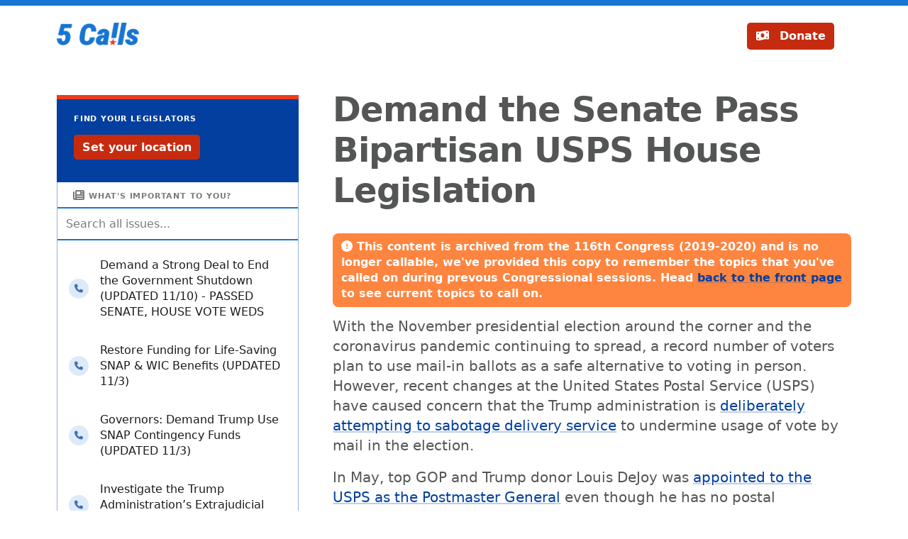

--- FILE ---
content_type: text/html; charset=UTF-8
request_url: https://5calls.org/archives/116th/usps-hr-8015-election-/
body_size: 3888
content:
<!DOCTYPE html>
<html lang="en">
  <head>
    <meta charset="utf-8" />
    <title>
      Demand the Senate Pass Bipartisan USPS House Legislation ⭑ 5 Calls
    </title>
    <meta
      name="description"
      content="With the November presidential election around the corner and the coronavirus pandemic continuing to spread, a record number of voters plan to use …"
    />
    <meta itemprop="name" content="5 Calls: Make Your Voice Heard" />
    <meta
      itemprop="description"
      content="With the November presidential election around the corner and the coronavirus pandemic continuing to spread, a record number of voters plan to use …"
    />
    <meta
      itemprop="image"
      content="https://api.5calls.org/v1/issue//share/t"
    />
    
    <meta name="twitter:card" content="summary_large_image" />
    <meta name="twitter:site" content="@make5calls" />
    <meta
      name="twitter:title"
      content="Demand the Senate Pass Bipartisan USPS House Legislation ⭑ 5 Calls"
    />
    <meta
      name="twitter:description"
      content="With the November presidential election around the corner and the coronavirus pandemic continuing to spread, a record number of voters plan to use …"
    />
    <meta
      name="twitter:image:src"
      content="https://api.5calls.org/v1/issue//share/t"
    />
    
    <meta
      property="og:title"
      content="Demand the Senate Pass Bipartisan USPS House Legislation ⭑ 5 Calls"
    />
    <meta property="og:type" content="website" />
    <meta property="og:url" content="https://5calls.org/archives/116th/usps-hr-8015-election-/" />
    <meta
      property="og:image"
      content="https://api.5calls.org/v1/issue//share/f"
    />
    <meta
      property="og:description"
      content="With the November presidential election around the corner and the coronavirus pandemic continuing to spread, a record number of voters plan to use …"
    />
    <meta property="og:site_name" content="5 Calls" />
    <meta property="fb:app_id" content="1201592636562906" />

    <meta name="viewport" content="width=device-width, initial-scale=1.0" />
    <meta name="theme-color" content="#000000" />
    <meta name="apple-itunes-app" content="app-id=1202558609" />
    
    <link rel="apple-touch-icon" sizes="57x57" href="https://5calls.org/images/fav/apple-icon-57x57.png" />
    <link rel="apple-touch-icon" sizes="60x60" href="https://5calls.org/images/fav/apple-icon-60x60.png" />
    <link rel="apple-touch-icon" sizes="72x72" href="https://5calls.org/images/fav/apple-icon-72x72.png" />
    <link rel="apple-touch-icon" sizes="76x76" href="https://5calls.org/images/fav/apple-icon-76x76.png" />
    <link rel="apple-touch-icon" sizes="114x114" href="https://5calls.org/images/fav/apple-icon-114x114.png" />
    <link rel="apple-touch-icon" sizes="120x120" href="https://5calls.org/images/fav/apple-icon-120x120.png" />
    <link rel="apple-touch-icon" sizes="144x144" href="https://5calls.org/images/fav/apple-icon-144x144.png" />
    <link rel="apple-touch-icon" sizes="152x152" href="https://5calls.org/images/fav/apple-icon-152x152.png" />
    <link rel="apple-touch-icon" sizes="180x180" href="https://5calls.org/images/fav/apple-icon-180x180.png" />
    <link rel="icon" type="image/png" sizes="192x192" href="https://5calls.org/images/fav/android-icon-192x192.png" />
    <link rel="icon" type="image/png" sizes="32x32" href="https://5calls.org/images/fav/favicon-32x32.png" />
    <link rel="icon" type="image/png" sizes="96x96" href="https://5calls.org/images/fav/favicon-96x96.png" />
    <link rel="icon" type="image/png" sizes="16x16" href="https://5calls.org/images/fav/favicon-16x16.png" />
    <meta name="msapplication-TileColor" content="#0032FF" />
    <meta name="msapplication-TileImage" content="https://5calls.org/images/fav/ms-icon-144x144.png" />
    <meta name="theme-color" content="#0032FF" />
    <link rel="me" href="https://mastodon.social/@5calls" />

    
    <meta name="generator" content="Hugo 0.133.0"> 
    <link rel="stylesheet" href="https://5calls.org/sass/main.min.css" />

     
    <script type="module" src="/js/react.e2c34249.js" defer></script>
    

    
      
        
        
      
    

    <script src="https://secure.actblue.com/cf/assets/actblue.js" async></script>
  
    <script defer data-domain="5calls.org" src="https://plausible.io/js/script.tagged-events.js"></script>
    <script async src="https://www.googletagmanager.com/gtag/js?id=AW-16875388196"></script>
    <script>
      window.dataLayer = window.dataLayer || [];
      function gtag(){dataLayer.push(arguments);}
      gtag('js', new Date());

      gtag('config', 'AW-16875388196');
    </script>

    <link href="/fontawesome/css/fontawesome.css" rel="stylesheet">
    <link href="/fontawesome/css/brands.css" rel="stylesheet">
    <link href="/fontawesome/css/solid.css" rel="stylesheet">
  </head>
  <body class="issue archive">
    <div class="site"><header class="header">
  <div class="content">
    <a href="/" class="logo">
      <span>5 Calls</span><img src="/images/logo.png" alt="5 Calls" />
    </a>
    <div class="header-actions">
      <a
        href="https://secure.actblue.com/donate/5calls-donate?refcode=embedfallback&amp;amount=25"
        id="actblue"
        class="plausible-event-name=donate-header button button-red button-small icon-l"
        ><i class="fa fa-fw fa-money-bill-wave"></i> Donate</a
      >
    </div>
  </div>
  
    <div id="toast-container"></div>
</header>
 
<div class="content">
  <div class="g">
    <div class="i-bar">
  <div class="i-bar-location" id="react-location">
    <div>
      <span>&nbsp;</span>
      <strong>&nbsp;</strong>
      <button class="button-link">&nbsp;</button>
    </div>
  </div>

  <div class="i-bar-list">
    <header class="i-bar-header i-bar-header-unsorted">
      <h3><i class="fa fa-newspaper"></i> What's important to you?</h3>
    </header>
    <div id="react-search"></div>
    <section class="i-bar-list-section">

      
      
      
      <a
        class="i-bar-item is-unsorted"
        href="https://5calls.org/issue/federal-budget-government-shutdown/"
      >
        <div class="i-bar-item-check">
          <div class="i-bar-check-completed" data-issue-id="1024">
            <i class="fa fa-phone"></i>
            <span class="sr-only">Needs your calls</span>
          </div>
        </div>
        <strong>Demand a Strong Deal to End the Government Shutdown (UPDATED 11/10) - PASSED SENATE, HOUSE VOTE WEDS</strong>
      </a>
      
      <a
        class="i-bar-item is-unsorted"
        href="https://5calls.org/issue/wic-snap-benefits-goverment-shutdown/"
      >
        <div class="i-bar-item-check">
          <div class="i-bar-check-completed" data-issue-id="1048">
            <i class="fa fa-phone"></i>
            <span class="sr-only">Needs your calls</span>
          </div>
        </div>
        <strong>Restore Funding for Life-Saving SNAP &amp; WIC Benefits (UPDATED 11/3)</strong>
      </a>
      
      <a
        class="i-bar-item is-unsorted"
        href="https://5calls.org/issue/snap-contingency-funds-governors/"
      >
        <div class="i-bar-item-check">
          <div class="i-bar-check-completed" data-issue-id="1051">
            <i class="fa fa-phone"></i>
            <span class="sr-only">Needs your calls</span>
          </div>
        </div>
        <strong>Governors: Demand Trump Use SNAP Contingency Funds (UPDATED 11/3)</strong>
      </a>
      
      <a
        class="i-bar-item is-unsorted"
        href="https://5calls.org/issue/trump-venezuela-extrajudicial-murder/"
      >
        <div class="i-bar-item-check">
          <div class="i-bar-check-completed" data-issue-id="1022">
            <i class="fa fa-phone"></i>
            <span class="sr-only">Needs your calls</span>
          </div>
        </div>
        <strong>Investigate the Trump Administration’s Extrajudicial Killings (UPDATED 11/6)</strong>
      </a>
      
      <a
        class="i-bar-item is-unsorted"
        href="https://5calls.org/issue/trump-dictator-abuse-of-power/"
      >
        <div class="i-bar-item-check">
          <div class="i-bar-check-completed" data-issue-id="1041">
            <i class="fa fa-phone"></i>
            <span class="sr-only">Needs your calls</span>
          </div>
        </div>
        <strong>End Trump&#39;s Dictator Rule</strong>
      </a>
      
      <a
        class="i-bar-item is-unsorted"
        href="https://5calls.org/issue/white-house-east-wing-destruction/"
      >
        <div class="i-bar-item-check">
          <div class="i-bar-check-completed" data-issue-id="1049">
            <i class="fa fa-phone"></i>
            <span class="sr-only">Needs your calls</span>
          </div>
        </div>
        <strong>Protest Trump’s Destruction of the White House</strong>
      </a>
      
      <a
        class="i-bar-item is-unsorted"
        href="https://5calls.org/issue/aca-healthcare-tax-credits-budget-reconciliation/"
      >
        <div class="i-bar-item-check">
          <div class="i-bar-check-completed" data-issue-id="945">
            <i class="fa fa-phone"></i>
            <span class="sr-only">Needs your calls</span>
          </div>
        </div>
        <strong>Extend the Affordable Care Act Premium Tax Credits (UPDATED 10/1)</strong>
      </a>
      
      <a
        class="i-bar-item is-unsorted"
        href="https://5calls.org/issue/adelita-grijalva-arizona-johnson-swearing-in/"
      >
        <div class="i-bar-item-check">
          <div class="i-bar-check-completed" data-issue-id="1043">
            <i class="fa fa-phone"></i>
            <span class="sr-only">Needs your calls</span>
          </div>
        </div>
        <strong>Demand Speaker Johnson Swear in Rep Grijalva</strong>
      </a>
      
      <a
        class="i-bar-item is-unsorted"
        href="https://5calls.org/issue/town-hall-government-shutdown/"
      >
        <div class="i-bar-item-check">
          <div class="i-bar-check-completed" data-issue-id="1045">
            <i class="fa fa-phone"></i>
            <span class="sr-only">Needs your calls</span>
          </div>
        </div>
        <strong>Attend a Government Shutdown Town Hall</strong>
      </a>
      
    </section>
  </div>

  <a href="/all/" class="i-bar-more"><i class="fa-solid fa-table-list"></i>&nbsp;&nbsp;See all 46 issues</a>
</div>
<div class="i-hidden-bar">
   <a href="/" class="i-bar-top-issues"> <i class="fa-solid fa-circle-left"></i>&nbsp;&nbsp;Back to top issues</a>
</div>
    <div class="issue-wrapper">
      <div class="issue-content">
        <h1>Demand the Senate Pass Bipartisan USPS House Legislation</h1>
        <h4 class="archive-note">
          <i class="fas fa-exclamation-circle"></i>This content is archived from the 116th Congress (2019-2020) and is
          no longer callable, we've provided this copy to remember the topics that you've called on during prevous
          Congressional sessions. Head <a href="/">back to the front page</a> to see current topics to call on.
        </h4>
        <p>With the November presidential election around the corner and the coronavirus pandemic continuing to spread, a record number of voters plan to use mail-in ballots as a safe alternative to voting in person. However, recent changes at the United States Postal Service (USPS) have caused concern that the Trump administration is <a href="https://www.politico.com/news/magazine/2020/08/13/trump-usps-postal-service-post-office-history-395024" target="_blank">deliberately attempting to sabotage delivery service</a> to undermine usage of vote by mail in the election.</p>
<p>In May, top GOP and Trump donor Louis DeJoy was <a href="https://www.npr.org/2020/05/07/851976464/new-postmaster-general-is-top-gop-fundraiser" target="_blank">appointed to the USPS as the Postmaster General</a> even though he has no postal experience. He quickly took steps that have resulted in slower and unpredictable mail service all over the country. These changes have been widespread throughout the USPS and include cutbacks in staffing, restructuring of senior leadership, decommissioning of hundreds of mail sorting machines, and even <a href="https://www.cnn.com/2020/08/14/politics/usps-removes-letter-collection-boxes-reduces-post-office-operating-hours/index.html" target="_blank">the removal of collection boxes</a>. The outcome has caused chaos in the system, with <a href="https://www.latimes.com/california/story/2020-08-20/usps-cutbacks-post-office-chaos" target="_blank">medication, rotting food, and dead animals</a> stacking up in packages at postal distribution centers.</p>
<p>To respond to the crisis at the USPS and DeJoy’s politically driven motives, House Democrats, joined by 26 Republicans, <a href="https://www.npr.org/2020/08/22/905061760/house-approves-bill-that-blocks-changes-at-postal-service-until-after-the-electi" target="_blank">passed legislation blocking any service or operational changes</a> through January at the Postal Service. <a href="https://www.congress.gov/bill/116th-congress/house-bill/8015" target="_blank">The bill</a> also requires the agency to prioritize delivery of election-related mail and allocates $25 billion in funding to ensure timely mail service.</p>
<p>Even though a robust Postal Service is necessary not only amid a deadly pandemic, but also during a national election, Mitch McConnell and Senate Republicans have yet to move to help the USPS. Demand they take action immediately and pass <a href="https://www.congress.gov/bill/116th-congress/house-bill/8015" target="_blank">HR 8015</a>.</p>

      </div>
    </div>
  </div>
</div>
 <div class="footer">
  <div class="content">
    <div class="footer-about">
      <p><strong>© 2025 5 Calls Civic Action</strong></p>
      <p>We are a 501(c)4 non-profit that helps the public make their voices heard.</p>
    </div>
    <div class="g g-4up"> <div>
    <h4>5 Calls</h4>
    <ul>
        
        
        <li><i class="fa fa-fw fa-heart"></i> <a href="/about-us/">About Us</a></li>
        
        
        
        <li><i class="fa fa-fw fa-phone-alt"></i> <a href="/why-calling-works/">Why Calling Works</a></li>
        
        
        
        <li><i class="fa fa-fw fa-archive"></i> <a href="/archives/">Topic Archives</a></li>
        
        
        
        <li><i class="fa fa-fw fa-eye"></i> <a href="/privacy/">Privacy</a></li>
        
        
      </ul>  
</div>
  <div>
    <h4>Support</h4>
    <ul>
        
        
        <li><i class="fa fa-fw fa-info-circle"></i> <a href="/getting-started/">Getting Started</a></li>
        
        
        
        <li><i class="fa fa-fw fa-question-circle"></i> <a href="/troubleshooting/">Troubleshooting</a></li>
        
        
        
        <li><i class="fa fa-fw fa-envelope-open-text"></i> <a href="mailto:hello@5calls.org">Email Us</a></li>
        
        
        
        <li><i class="fa fa-fw fa-circle-dollar-to-slot"></i> <a href="https://secure.actblue.com/donate/5calls-donate?refcode=footer&amp;amount=25">Donate</a></li>
        
        
      </ul>  
</div>
  <div>
    <h4>Get Involved</h4>
    <ul>
        
        
        <li><i class="fab fa-fw fa-instagram"></i> <a href="https://www.instagram.com/5calls/">Instagram</a></li>
        
        
        
        <li><i class="fab fa-fw fa-bluesky"></i> <a href="https://bsky.app/profile/5calls.org">Bluesky</a></li>
        
        
        
        <li><i class="fab fa-fw fa-facebook"></i> <a href="https://www.facebook.com/make5calls">Facebook</a></li>
        
        
        
        <li><i class="fab fa-fw fa-mastodon"></i> <a href="https://mastodon.social/@5calls">Mastodon</a></li>
        
        
        
        <li><i class="fab fa-fw fa-github"></i> <a href="https://github.com/5calls">GitHub</a></li>
        
        
      </ul>  
</div>
  <div>
    <h4>Apps</h4>
    <ul>
        
        
        <li><a href="https://apps.apple.com/us/app/5-calls-contact-your-congress/id1202558609"><img src="/images/apps/app-store.svg" alt="Download for iOS" class="footer-appstore" /></a></li>
        
        
        
        <li><a href="https://play.google.com/store/apps/details?id=org.a5calls.android.a5calls"><img src="/images/apps/play-store.png" alt="Download for Android" class="footer-appstore" /></a></li>
        
        
      </ul>  
</div>
 </div>
  </div>
</div></div>
    <script>
      window.FontAwesomeConfig = {
        searchPseudoElements: true,
      };
    </script>
  </body>
</html>


--- FILE ---
content_type: text/css; charset=UTF-8
request_url: https://5calls.org/sass/main.min.css
body_size: 10353
content:
html,body,div,span,applet,object,iframe,h1,h2,h3,h4,h5,h6,p,blockquote,pre,a,abbr,acronym,address,big,cite,code,del,dfn,em,img,ins,kbd,q,s,samp,small,strike,strong,sub,sup,tt,var,b,u,i,center,dl,dt,dd,ol,ul,li,fieldset,form,label,legend,table,caption,tbody,tfoot,thead,tr,th,td,article,aside,canvas,details,embed,figure,figcaption,footer,header,hgroup,menu,nav,output,ruby,section,summary,time,mark,audio,video{margin:0;padding:0;border:0;font-size:100%;font:inherit;vertical-align:baseline}article,aside,details,figcaption,figure,footer,header,hgroup,menu,nav,section{display:block}body{line-height:1}blockquote,q{quotes:none}blockquote:before,blockquote:after,q:before,q:after{content:'';content:none}table{border-collapse:collapse;border-spacing:0}img{max-width:100%}button{border:0;font-size:initial}*,*::before,*::after{box-sizing:border-box}:root{--base-font-size:16;--base-font-family:system-ui, -apple-system, BlinkMacSystemFont, avenir next, avenir, segoe ui, helvetica neue, Cantarell, Ubuntu, roboto, noto, helvetica, arial, sans-serif;--leading:1.4;--leading-rem:calc(var(--leading) * 1rem);--paragraph-break:calc(var(--leading) * 0.75rem);--c-base:#545555;--c-base-subtle:#323232a4;--c-xlight-base:#f5f5f5;--c-red:rgb(237, 60, 29);--c-red-rgb:237, 60, 29;--c-red-darker:#c62b10;--c-red-dark-hover:#97210c;--c-blue:rgb(24, 117, 209);--c-transparent-blue:rgba(var(--c-blue-rgb), 0.15);--c-blue-subtle:#023e9fc1;--c-blue-rgb:24, 117, 209;--c-dark:rgb(2, 63, 159);--c-dark-hover:rgb(1, 44, 111);--c-dark-rgb:2, 63, 159;--c-darker:rgb(1, 30, 77);--c-info-box:#fdf2d4;--c-latest:rgb(253, 133, 64);--c-latest-rgb:253, 133, 64;--c-urgent:rgb(228, 37, 126);--c-urgent-rgb:228, 37, 126;--c-momentum:rgb(3, 182, 85);--c-momentum-rgb:3, 182, 85;--c-unsorted:var(--c-dark);--c-unsorted-rgb:var(--c-dark-rgb);--c-success:rgb(95, 190, 145);--g-gap:2rem;--radius:3px;--toastify-toast-width:500px;--toastify-color-success:var(--c-success);--toastify-color-error:var(--c-red);--toastify-color-dark:var(--c-base);--toastify-color-info:var(--c-blue)}@media screen and (min-width:60rem){:root{--g-gap:3rem}}html,input,select,button{font-family:var(--base-font-family);color:var(--c-base)}body{background:#fff;font-weight:400;line-height:var(--leading);-webkit-font-smoothing:antialiased;-moz-osx-font-smoothing:grayscale}.content{width:90%;max-width:70rem;margin:0 auto}.measure{max-width:25rem;margin-left:auto;margin-right:auto}@media screen and (min-width:40rem){.measure{max-width:unset;margin-left:inherit;margin-right:inherit;grid-column:2/span 10}}@media screen and (min-width:53rem){.measure{grid-column:3/span 8}}@media screen and (min-width:66rem){.measure{grid-column:4/span 6}}.alt{background:var(--c-darker);color:#fff;padding:1.5rem 0;margin:2rem 0}@media screen and (min-width:40rem){.alt{padding:3rem 0;margin:3rem 0}}.alt h2{margin-top:1rem}.alt h2,.alt .card,.alt .card i,.alt a,.alt a:hover,.alt a:focus,.alt a:active,.alt a:visited{color:#fff}.a-left{text-align:left!important;margin-left:0;margin-right:0}.a-ctr{margin:0 auto;text-align:center!important}.a-subtle{text-decoration:none;font-weight:700;color:var(--c-blue-subtle)}.sr-only{font-size:1px}.Toastify__toast{font-size:1.1rem}a{color:var(--c-dark);text-decoration:underline;text-underline-offset:.25rem;text-decoration-color:rgba(2,63,162,.25);text-decoration-thickness:2px}a:hover,a:active,a:focus,a:visited{color:var(--c-dark);text-decoration-color:rgba(2,63,162,.7)}h1,h2,h3,.h1,.h2,.h3{line-height:1.2;text-align:center}h1,.h1,h2,.h2{letter-spacing:-.02em}h1,.h1{font-size:calc(33rem/var(--base-font-size));font-weight:900;margin-bottom:calc(var(--leading) * 1rem)}h2,.h2{font-size:calc(22rem/var(--base-font-size));font-weight:700;margin:calc(var(--leading) * 3rem)auto calc(var(--leading) * 1.5rem);max-width:53rem}h3,.h3{font-size:100%;font-weight:400;letter-spacing:-.03em}h4,.h4{font-weight:700;font-size:100%;margin-bottom:.5rem}.subhead{display:block;font-size:1rem;text-transform:uppercase;letter-spacing:.05rem;opacity:.8;margin-bottom:.5rem;line-height:1}@media screen and (min-width:40rem){h1,.h1{font-size:calc(64rem/var(--base-font-size));margin-bottom:calc(var(--leading) * 1.5rem)}h2,.h2{font-size:calc(50rem/var(--base-font-size))}h3,.h3{font-size:calc(33rem/var(--base-font-size))}.content,h4,h5,h6{font-size:calc(22rem/var(--base-font-size))}}p{margin-bottom:var(--paragraph-break)}li{margin-bottom:calc(var(--leading) * 1.5rem)}.small{font-size:1rem;opacity:.8}b,strong{font-weight:700}.privacy ul li{margin-left:1.5rem}ul li{list-style:disc outside;margin-left:1.5rem}@media screen and (min-width:40rem){ul li{margin-left:0}}i,em{font-style:italic}@media screen and (min-width:40rem){.g{display:grid;grid-template-columns:repeat(12,minmax(2%,10%));grid-gap:var(--g-gap)}.g.g-2up>*,.g.g-3up>*,.g.g-4up>*{grid-column-end:span 6}.g.g-3up>*:nth-child(3){grid-column-start:4}}@media screen and (min-width:60rem){.g.g-3up>*{grid-column-end:span 4}.g.g-3up>*:nth-child(3){grid-column-start:9}.g.g-4up>*{grid-column-end:span 3}}form{margin:0}::placeholder{color:var(--c-base-subtle)}input{margin:0;font-size:1rem;font-family:inherit;line-height:normal}input::-ms-clear{display:none}input[type=submit]{cursor:pointer;-webkit-appearance:button}input{display:block;width:100%;vertical-align:middle}input:focus{outline:0;border-color:var(--c-blue)}input{padding:.5rem 1rem;border-radius:var(--radius);color:var(--c-base)}label,legend{color:var(--c-base)}input[type=text],input[type=email]{height:var(--leading);border:2px solid var(--c-blue)}input[type=submit]{display:inline-block;width:auto;border:0}input::-moz-focus-inner{padding:0;border:0}.merch-grid{display:grid;grid-template-columns:repeat(auto-fit,minmax(300px,1fr));gap:var(--g-gap);margin-top:2rem}@media screen and (min-width:40rem){.merch-grid{grid-template-columns:repeat(2,1fr)}}@media screen and (min-width:60rem){.merch-grid{grid-template-columns:repeat(3,1fr)}}.merch-item{background:var(--c-xlight-base);border-radius:var(--radius);overflow:hidden;box-shadow:0 2px 4px rgba(0,0,0,.1);border-top:1px solid var(--c-base-subtle)}.merch-item .merch-image{position:relative;padding-top:100%;background:#fff}.merch-item .merch-image .image-gallery{position:absolute;top:0;left:0;width:100%;height:100%;display:flex;flex-direction:column}.merch-item .merch-image .image-gallery .main-image{position:relative;flex:1;overflow:hidden}.merch-item .merch-image .image-gallery .main-image img{position:absolute;top:0;left:0;width:100%;height:100%;object-fit:contain;padding:1rem;transition:opacity .3s ease}.merch-item .merch-image .image-gallery .thumbnails{display:flex;gap:.5rem;padding:.5rem 1rem;background:var(--c-xlight-base);border-top:1px solid var(--c-base-subtle)}.merch-item .merch-image .image-gallery .thumbnails .thumbnail{flex:1;cursor:pointer;padding:0;border:none;background:0 0;opacity:.6;transition:opacity .2s ease}.merch-item .merch-image .image-gallery .thumbnails .thumbnail:hover{opacity:.8}.merch-item .merch-image .image-gallery .thumbnails .thumbnail.active{opacity:1}.merch-item .merch-image .image-gallery .thumbnails .thumbnail img{width:100%;height:100%;object-fit:cover;border-radius:var(--radius);border:1px solid var(--c-base-subtle)}.merch-item .merch-details{padding:1.5rem}.merch-item .merch-details h2{font-size:1.5rem;margin:0;margin-bottom:.5rem;text-align:left}.merch-item .merch-details p{font-size:.875rem}.merch-item .merch-details .price{font-size:1.25rem;font-weight:700;color:var(--c-dark);margin-bottom:1.5rem}.merch-item .merch-details .color-options,.merch-item .merch-details .size-options{margin-bottom:1.5rem}.merch-item .merch-details .color-options h3,.merch-item .merch-details .size-options h3{font-size:1rem;margin-bottom:.5rem;text-align:left;color:var(--c-base-subtle)}.merch-item .merch-details .color-swatches{display:flex;gap:.75rem;flex-wrap:wrap}.merch-item .merch-details .color-swatches .color-swatch{display:flex;align-items:center;gap:.5rem;padding:.25rem .5rem;border-radius:var(--radius);background:var(--c-xlight-base);border:1px solid var(--c-base-subtle)}.merch-item .merch-details .color-swatches .color-swatch .color-label{font-size:.875rem;color:var(--c-base)}.merch-item .merch-details .color-swatches .color-swatch::before{content:'';display:block;width:1.5rem;height:1.5rem;border-radius:50%;border:1px solid var(--c-base-subtle);background-color:var(--color)}.merch-item .merch-details .size-list{display:flex;flex-wrap:wrap;gap:.5rem}.merch-item .merch-details .size-list .size-item{padding:.25rem .5rem;background:var(--c-xlight-base);border:1px solid var(--c-base-subtle);border-radius:var(--radius);font-size:.875rem;color:var(--c-base)}.sizing-guidelines{margin-top:3rem;padding-top:2rem;border-top:1px solid var(--c-base-subtle)}.sizing-guidelines h2{font-size:1.5rem;margin:0;margin-bottom:1rem;text-align:left}.sizing-guidelines p{margin-bottom:1.5rem;color:var(--c-base-subtle);font-size:.875rem}.sizing-guidelines .sizing-tables{display:grid;gap:2rem;margin-bottom:2rem}@media screen and (min-width:60rem){.sizing-guidelines .sizing-tables{grid-template-columns:repeat(2,1fr);gap:4rem}}.sizing-guidelines .sizing-table-wrapper{overflow-x:auto}.sizing-guidelines .sizing-table{width:100%;border-collapse:collapse;font-size:.875rem}.sizing-guidelines .sizing-table th,.sizing-guidelines .sizing-table td{padding:.75rem 1rem;text-align:left;border-bottom:1px solid var(--c-base-subtle)}.sizing-guidelines .sizing-table th{font-weight:700;color:var(--c-base);background:var(--c-xlight-base)}.sizing-guidelines .sizing-table td{color:var(--c-base)}.sizing-guidelines .sizing-table tr:last-child td{border-bottom:none}@media screen and (min-width:40rem){.sizing-guidelines .sizing-table{width:auto;min-width:300px}}:root{--c-light-border:rgba(var(--c-dark-rgb), 0.4);--c-hover-border:rgba(var(--c-dark-rgb), 0.2);--c-tab-bg:rgba(2, 63, 159, 0.05);--spacing-xs:0.2rem;--spacing-s:0.5rem;--spacing-m:1rem;--radius:0.3rem}#dashboard-content{}#dashboard-content .heading{text-align:center}#dashboard-content #topNav{margin-bottom:16px}#dashboard-content #topNav button{background:var(--c-tab-bg);height:3rem;padding:0 var(--spacing-s);color:#000;font-size:calc(18rem/var(--base-font-size));margin:0 var(--spacing-xs);border:none;border-radius:var(--radius);cursor:pointer}#dashboard-content #topNav button:hover{background:#ccc}#dashboard-content #topNav button.selected{background:var(--c-blue);color:#fff}@media(min-width:40rem){#dashboard-content #topNav button{font-size:calc(24rem/var(--base-font-size));margin:0 var(--spacing-s)}}#dashboard-content #nav{border-bottom:.1rem solid var(--c-light-border);padding:0}#dashboard-content #nav button.selected{background:#fff;border-bottom:.2rem solid #fff}#dashboard-content .tab_container{display:flex;overflow-x:auto;overflow-y:clip;-webkit-overflow-scrolling:touch;scrollbar-width:none;padding:0 1rem}#dashboard-content .tab_container button{background:var(--c-tab-bg);height:3rem;padding:0 .6rem;color:#000;font-size:calc(18rem/var(--base-font-size));margin:0 var(--spacing-xs);margin-bottom:-.15rem;border:.1rem solid transparent;border-radius:var(--radius)var(--radius)0 0;border-bottom:none;cursor:pointer}#dashboard-content .tab_container button:hover{border:.1rem solid var(--c-hover-border);border-bottom:none}#dashboard-content .tab_container button.selected{border:.1rem solid var(--c-light-border);border-bottom:.2rem solid #efefef;background:#efefef;color:#000;cursor:default}@media(min-width:40rem){#dashboard-content .tab_container{display:block;overflow-x:initial;overflow-y:initial;-webkit-overflow-scrolling:initial}}#dashboard-content h2{text-align:start;margin:.6rem 0 .2rem;font-weight:400;font-size:calc(20rem/var(--base-font-size));color:#000}@media(min-width:40rem){#dashboard-content h2{font-size:calc(24rem/var(--base-font-size));display:inline-block}}#dashboard-content .dashboard_card{display:flex;flex-direction:column;margin:var(--spacing-m)auto;max-width:72rem;gap:var(--spacing-m)}@media(min-width:40rem){#dashboard-content .dashboard_card{flex-wrap:wrap;flex-direction:row;align-items:flex-start;justify-content:space-between}}#dashboard-content .subtitle{background:#eee;padding:.5rem 1rem;display:flex;align-items:center}#dashboard-content .subtitle .subtitle_main{font-size:calc(24rem/var(--base-font-size));line-height:1.1;white-space:nowrap}@media(min-width:40rem){#dashboard-content .subtitle .subtitle_main{font-size:calc(33rem/var(--base-font-size))}}#dashboard-content .subtitle .subtitle_secondary{font-size:calc(18rem/var(--base-font-size))}@media(min-width:40rem){#dashboard-content .subtitle{padding:1.125rem 1.5rem 1.25rem}}#dashboard-content .subtitle_detail{padding:0 1rem;margin:.6rem 0 0}@media(min-width:40rem){#dashboard-content .subtitle_detail{padding:.5rem 1.5rem 0}}#dashboard-content .description{font-size:calc(16rem/var(--base-font-size))}#dashboard-content .graphic_section{min-width:20rem;width:100%}#dashboard-content .dot_key{white-space:nowrap;overflow:hidden;text-overflow:ellipsis;margin:.5rem 0}#dashboard-content .dot{--dot-color:#ccc;display:inline;width:100%;margin-right:1rem}#dashboard-content .dot::before{display:inline-block;content:"";width:1rem;height:1rem;background:var(--dot-color);border-radius:50%;margin-right:.5rem}#dashboard-content .picker{font-size:calc(20rem/var(--base-font-size))}@media(min-width:40rem){#dashboard-content .picker{font-size:calc(24rem/var(--base-font-size))}}#dashboard-content select{border:0;transition:.4s;color:#555;appearance:base-select;line-height:1}#dashboard-content select :hover,#dashboard-content select :focus{background:#ddd}#dashboard-content ::picker(select){appearance:base-select;text-transform:none;font-size:var(--base-font-size)}#dashboard-content .total_card{border:.1rem solid var(--c-light-border);width:100%;min-width:20rem}@media(min-width:40rem){#dashboard-content .total_card{width:25rem}}#dashboard-content .reachability{margin:1rem auto;display:inline-block;font-size:calc(16rem/var(--base-font-size))}#dashboard-content .reachability .reachability_stats{float:left;align-content:center;font-size:1.2rem}@media(min-width:40rem){#dashboard-content .reachability{margin-top:1rem;width:25rem}}#dashboard-content .highlight{font-size:2rem;padding-left:1rem;color:#000}@media(min-width:40rem){#dashboard-content .highlight{padding-left:1.5rem;font-size:3rem}}#dashboard-content .bar{width:.5rem;height:1.2rem;background:#330a5f}#dashboard-content button{cursor:pointer;min-height:1.5rem;border-radius:var(--radius);white-space:nowrap;border:.1rem solid #aaa}#dashboard-content button:hover{border:.1rem solid #777}#dashboard-content button.selected{border:.1rem solid #fff;color:#fff}#dashboard-content button.active{border:.1rem solid var(--c-red)}#dashboard-content .detail{flex:auto;vertical-align:middle;width:100%;position:relative}#dashboard-content .detail .detail_title{line-height:1.1}#dashboard-content .detail .detail_item{margin:0 0 0 .6rem;display:inline-block;vertical-align:top}#dashboard-content .detail ol{list-style:none;counter-reset:top-counter;display:flex;flex-wrap:wrap;padding:0;margin-top:.4rem}#dashboard-content .detail ol li{counter-increment:top-counter;display:flex;width:100%;min-width:20rem}#dashboard-content .detail ol li::before{content:counter(top-counter);font-size:2.5rem;min-width:1.5rem;margin-right:.3rem;line-height:1;color:#000}@media(min-width:40rem){#dashboard-content .detail ol li::before{font-size:3rem;min-width:2rem}}#dashboard-content .detail .stat{margin-left:5px;white-space:nowrap;font-weight:600;font-size:1.2rem}#dashboard-content .detail button{background:#efefef}@media(min-width:40rem){#dashboard-content .detail{max-width:600px}}#dashboard-content .issue_bar_holder{line-height:.6rem;padding-bottom:.25rem}#dashboard-content .top_five_issue_row{--row-font-size:calc(16rem / var(--base-font-size));--row-line-height:1.1;font-size:var(--row-font-size);display:flex;align-items:flex-start;justify-content:space-between}@media(min-width:40rem){#dashboard-content .top_five_issue_row{--row-font-size:calc(18rem / var(--base-font-size))}}#dashboard-content .top_five_issue_row button.stat{background:#efefef}#dashboard-content .top_five_issue_row button.issue_name{background:0 0;border:none;padding:0;display:inline;text-align:start;white-space:initial}#dashboard-content .top_five_issue_row button.issue_name::before{content:"";display:inline-block;width:0;height:0;border-top:.5rem solid var(--c-base);border-right:.3rem solid transparent;border-bottom:0;border-left:.3rem solid transparent;margin-right:.5rem;transform:rotate(120deg)translate(-.25rem);transition:transform .5s ease-in-out}#dashboard-content .top_five_issue_row button.issue_name:hover::before{border-top:.5rem solid var(--c-dark)}#dashboard-content .top_five_issue_row a,#dashboard-content .top_five_issue_row button.issue_name{color:#000;text-decoration:none;margin-right:.5rem;text-underline-offset:.1rem;font-size:var(--row-font-size);line-height:var(--row-line-height);transition:max-height .5s ease-out;max-height:40rem;min-height:initial;overflow:hidden}#dashboard-content .top_five_issue_row a:hover,#dashboard-content .top_five_issue_row a:focus,#dashboard-content .top_five_issue_row button.issue_name:hover,#dashboard-content .top_five_issue_row button.issue_name:focus{color:var(--c-dark);text-decoration:underline}#dashboard-content .top_five_issue_row button.issue_name.short{overflow:hidden;white-space:initial;max-height:calc(var(--row-line-height) * var(--row-font-size))}@supports(-webkit-line-clamp:2){#dashboard-content .top_five_issue_row button.issue_name.short{max-height:calc(2 * var(--row-line-height) * var(--row-font-size))}}@media(min-width:40rem){#dashboard-content .top_five_issue_row button.issue_name.short{max-height:calc(var(--row-line-height) * var(--row-font-size))}}#dashboard-content .top_five_issue_row button.issue_name.short::before{transform:rotate(30deg)}#dashboard-content .top_five_issue_row button.issue_name.truncated{overflow:hidden;white-space:nowrap;text-overflow:ellipsis;transition:max-height .5s ease-out;max-height:calc(var(--row-line-height) * var(--row-font-size))}@supports(-webkit-line-clamp:2){#dashboard-content .top_five_issue_row button.issue_name.truncated{display:-webkit-box;-webkit-line-clamp:2;-webkit-box-orient:vertical;white-space:initial;max-height:calc(2 * var(--row-line-height) * var(--row-font-size))}}@media(min-width:40rem){#dashboard-content .top_five_issue_row button.issue_name.truncated{line-height:var(--row-line-height);white-space:nowrap;display:block;max-height:calc(var(--row-line-height) * var(--row-font-size))}}#dashboard-content .top_five_issue_row button.issue_name.truncated::before{transform:rotate(30deg)}#dashboard-content .top_five{padding:.1rem 0;margin-bottom:.2rem}@media(min-width:40rem){#dashboard-content .top_five{padding:.5rem 0;margin-bottom:.5rem}}#dashboard-content .top_five_item_holder{width:100%;max-width:100%;padding:.25rem}@media(min-width:40rem){#dashboard-content .top_five_item_holder{max-width:552px;width:552px}}#dashboard-content .top_five_item_holder .row_detail{overflow:hidden;max-height:0;transition:max-height .5s ease-out;font-size:calc(16rem/var(--base-font-size))}@media(min-width:40rem){#dashboard-content .top_five_item_holder .row_detail{font-size:calc(18rem/var(--base-font-size))}}#dashboard-content .top_five_item_holder .row_detail div{padding-top:.2rem}#dashboard-content .top_five_item_holder .row_detail a{text-decoration:none;text-underline-offset:.1rem;line-height:var(--row-line-height);font-weight:700}#dashboard-content .top_five_item_holder .row_detail a:hover,#dashboard-content .top_five_item_holder .row_detail a:focus{color:var(--c-dark);text-decoration:underline}#dashboard-content .top_five_item_holder .row_detail.expanded{transition:max-height .5s ease-out;max-height:calc(16rem * 6.5/var(--base-font-size))}#dashboard-content .viz_holder{min-width:180px;flex-shrink:0}#dashboard-content img{margin:3px 6px 0 0;width:3rem;height:3rem;border-radius:50%;object-fit:cover;border:3px solid var(--c-dark);background:#888}#dashboard-content .rep_info{float:left}#dashboard-content .with_padding{margin:.6rem 0}#dashboard-content .overlayBox{margin:.5rem;padding:.5rem;width:12.5rem;font-size:1rem}#dashboard-content .overlayBox .title{text-align:left;text-transform:uppercase}#dashboard-content .overlayBox button{float:right;cursor:pointer;background:#fff;border:none;min-width:1.5rem;min-height:1.5rem;padding:0}#dashboard-content .overlayBox button:hover{background:#ccc}#dashboard-content .overlayBox .issue_name,#dashboard-content .overlayBox .issue_long_name{text-align:left}#dashboard-content .overlayBox .issue_name{margin-top:.5rem;text-overflow:ellipsis;overflow:hidden;text-wrap:nowrap}#dashboard-content .overlayBox .key{border-left:6px solid #fff;padding-left:.5rem;margin:.5rem 0;text-align:left}#dashboard-content .overlayBox ol{list-style:none;padding:0}#dashboard-content #state_map_label,#dashboard-content #dot_label{filter:drop-shadow(.125rem .125rem .25rem #888c);z-index:10;background:#fff;fill:#fff}#dashboard-content .absolute{position:absolute}#dashboard-content .leftLabel:after,#dashboard-content .rightLabel:after,#dashboard-content .topLabel:after{content:"";position:absolute;width:0;height:0;border:.7rem solid transparent}#dashboard-content .leftLabel:after{left:0;top:24px;border-right-color:#fff;border-left:0;margin:-.6rem 0 0 -.6rem}#dashboard-content .rightLabel:after{right:0;top:24px;border-left-color:#fff;border-right:0;margin:-.6rem -.6rem 0 0}#dashboard-content .topLabel:after{top:0;left:20px;border:.6rem solid transparent;border-bottom-color:#fff;border-top:0;margin:-.6rem 0 0 -.6rem}#dashboard-content #state_map_title{text-align:center;margin:0 auto;align-items:center;width:100%;background:#efefef;padding:.5rem 1rem 1rem}#dashboard-content #state_map_title h2{text-align:center;display:inline-block}#dashboard-content .full_width{width:100%}#dashboard-content #state_map_section{width:100%;min-width:350px;border:.1rem solid var(--c-light-border);margin-bottom:1rem}#dashboard-content #state_map_section .footnote{padding:.5rem 1rem 1rem;font-size:calc(16rem/var(--base-font-size))}#dashboard-content #state_map_content{display:flex;flex-wrap:wrap;justify-content:space-evenly;position:relative;align-items:center;width:100%;min-width:350px}#dashboard-content #state_map_content #state_map{flex:auto}#dashboard-content #state_map_content #state_map_key_box{width:100%}@media(min-width:40rem){#dashboard-content #state_map_content #state_map_key_box{width:14rem}}#dashboard-content .tooltipBox{background:#fff;fill:#fff}#dashboard-content .results_vm{color:#6a51a3;font-weight:700}#dashboard-content .results_contact{color:#807dba;font-weight:700}#dashboard-content .results_unavailable{color:#4a1486;font-weight:700}#dashboard-content .i-bar-location{color:#000;background:#fff;border-top:0}#dashboard-content .i-bar-location a,#dashboard-content .i-bar-location .button-link{color:rgba(0,0,0,.9)}#dashboard-content .i-bar-location form input{border:2px solid var(--c-blue)}#loader{display:block;width:2rem;height:2rem;margin:1rem auto;border-radius:50%;background:var(--c-blue);animation:loaderBounce 1s infinite alternate}@keyframes loaderBounce{from{transform:scale(1);opacity:.6}to{transform:scale(1.4);opacity:1}}@media(prefers-reduced-motion:reduce){#loader{animation:loaderFade 1.5s infinite alternate}@keyframes loaderFade{from{opacity:.4}to{opacity:1}}}#dashboard_title{margin-bottom:.5rem;line-height:1}@media(min-width:40rem){#dashboard_title{margin-bottom:calc(var(--leading) * 1rem);font-size:calc(48rem/var(--base-font-size))}}footer{margin:1rem auto 0}footer p{font-size:calc(16rem/var(--base-font-size))}.button,.shared-btn-styles,.i-bar-more,.i-hidden-bar .i-bar-top-issues{display:inline-block;margin:0;padding:1rem 1.5rem;text-align:center;text-decoration:none;cursor:pointer;border-radius:var(--radius);background:var(--c-dark);color:#fff;font-weight:700;transition:transform .1s ease-in}.button.button-small,.button-small.shared-btn-styles,.button-small.i-bar-more,.i-hidden-bar .button-small.i-bar-top-issues{font-size:1rem;padding:.5rem .75rem}.button:hover,.shared-btn-styles:hover,.i-bar-more:hover,.i-hidden-bar .i-bar-top-issues:hover,.button:focus,.shared-btn-styles:focus,.i-bar-more:focus,.i-hidden-bar .i-bar-top-issues:focus,.button:active,.shared-btn-styles:active,.i-bar-more:active,.i-hidden-bar .i-bar-top-issues:active,.button:visited,.shared-btn-styles:visited,.i-bar-more:visited,.i-hidden-bar .i-bar-top-issues:visited{color:#fff}.button:hover,.shared-btn-styles:hover,.i-bar-more:hover,.i-hidden-bar .i-bar-top-issues:hover,.button:focus,.shared-btn-styles:focus,.i-bar-more:focus,.i-hidden-bar .i-bar-top-issues:focus{background:var(--c-dark-hover);text-decoration:none}.button:focus,.shared-btn-styles:focus,.i-bar-more:focus,.i-hidden-bar .i-bar-top-issues:focus{box-shadow:2px solid var(--c-blue)}.button:active,.shared-btn-styles:active,.i-bar-more:active,.i-hidden-bar .i-bar-top-issues:active{transform:scale(.98)}.button.button-red,.button-red.shared-btn-styles,.button-red.i-bar-more,.i-hidden-bar .button-red.i-bar-top-issues{--c-dark:var(--c-red);--c-dark:var(--c-red-darker);--c-dark-hover:var(--c-red-dark-hover)}.button.icon-l i,.icon-l.shared-btn-styles i,.icon-l.i-bar-more i,.i-hidden-bar .icon-l.i-bar-top-issues i,.button.icon-r i,.icon-r.shared-btn-styles i,.icon-r.i-bar-more i,.i-hidden-bar .icon-r.i-bar-top-issues i{font-size:1rem}.button.icon-l i,.icon-l.shared-btn-styles i,.icon-l.i-bar-more i,.i-hidden-bar .icon-l.i-bar-top-issues i{margin-right:.5rem}.button.icon-r i,.icon-r.shared-btn-styles i,.icon-r.i-bar-more i,.i-hidden-bar .icon-r.i-bar-top-issues i{margin-left:.5rem}.button-link{border:0;background:0 0;padding:0;margin:0;color:var(--c-blue);text-decoration:underline}.button-link:hover{cursor:pointer}.button-disabled{opacity:.6;cursor:not-allowed}.card{font-size:1rem;padding:1.5rem;box-shadow:0 1px 1px rgba(0,25,64,6%),inset 0 0 0 1px rgba(var(--c-dark-rgb),.1);margin-bottom:var(--paragraph-break)}@media screen and (min-width:40rem){.card{margin-bottom:0}}.card p:last-child{margin-bottom:0}.card.borderless{box-shadow:none}.card i,.card .card-home-icon{font-size:5em;display:block;text-align:center;margin:0 auto 1rem;color:var(--c-blue)}.card .card-home-icon{width:1em;height:1em;object-fit:contain}.card .card-home-svg-icon{font-size:5em;display:block;text-align:center;margin:0 auto 1rem;width:1em;height:1em}.card-home{text-align:center;margin-top:var(--leading-rem)}.card-home h2{margin:0 0 .5rem;font-weight:700}@media screen and (min-width:40rem){.card-home{display:flex;text-align:left;margin:0 0 var(--leading-rem)}.card-home h2{font-size:1rem;text-align:left}.card-home i,.card-home .card-home-icon{font-size:2em;margin:0 var(--g-gap)0 0}.card-home .card-home-svg-icon{font-size:2em;margin:0 var(--g-gap)0 0;width:1em;height:1em}}@media screen and (min-width:76rem){.card-home{display:flex;margin-bottom:calc(var(--leading-rem) * 2);padding:2rem;font-size:var(--base-font-size)}.card-home:last-child{margin:0}.card-home h2{font-size:calc(33rem/var(--base-font-size));margin:0 0 .5rem;font-weight:700}.card-home i,.card-home .card-home-icon{font-size:3.5em;color:var(--c-dark)}.card-home .card-home-svg-icon{font-size:3.5em;width:1em;height:1em}}.footer{--c-footer:rgba(255, 255, 255, 0.8);--c-footer-active:rgba(255, 255, 255, 1);background:var(--c-darker);color:var(--c-footer);padding:3rem 0;margin-top:4rem}.footer h4{margin-bottom:.75rem}.footer a{color:var(--c-footer);text-decoration:none;font-weight:700}.footer a:hover,.footer a:focus,.footer a:active,.footer a:visited{color:var(--c-footer-active)}.footer .content{font-size:1rem}.footer .g div{margin-bottom:calc(var(--paragraph-break) * 2)}.footer .g div:last-child{margin-bottom:0}@media screen and (min-width:40rem){.footer .g div{margin:0}}.footer li{list-style:none;margin-bottom:.5rem;margin-left:0}.footer i{display:inline-block;margin-right:.5rem;opacity:.5}.footer .g{margin-top:1.5rem}.footer p{margin-bottom:0}.footer .footer-appstore{width:160px}.header{padding:1.5rem 0 1rem;border-top:.5rem solid var(--c-blue);margin-bottom:2rem}@media screen and (min-width:40rem){.header{margin-bottom:3rem}}.header .logo{margin:0!important;font-size:inherit}.header .logo span{font-size:.1px}.header img{height:2rem}.header .content{display:flex;align-items:center;justify-content:space-between;font-size:1rem}.header .button,.header .shared-btn-styles,.header .i-bar-more,.header .i-hidden-bar .i-bar-top-issues,.i-hidden-bar .header .i-bar-top-issues{margin-right:.75rem}.header .button i,.header .shared-btn-styles i,.header .i-bar-more i,.header .i-hidden-bar .i-bar-top-issues i,.i-hidden-bar .header .i-bar-top-issues i{display:none}.header .stars{display:none}@media screen and (min-width:28rem){.header .button,.header .shared-btn-styles,.header .i-bar-more,.header .i-hidden-bar .i-bar-top-issues,.i-hidden-bar .header .i-bar-top-issues{margin-right:1.5rem}.header .button i,.header .shared-btn-styles i,.header .i-bar-more i,.header .i-hidden-bar .i-bar-top-issues i,.i-hidden-bar .header .i-bar-top-issues i{display:inline-block}.header .stars{margin-right:.5rem;display:inline-block}}.header-actions,.header-actions-user{display:flex;align-items:center}.header-actions-user{color:var(--c-blue);cursor:pointer}.header-actions-user:hover,.header-actions-user:active,.header-actions-user:focus,.header-actions-user:visited{color:var(--c-blue)}.info-box{background:var(--c-info-box);border-radius:var(--radius);padding:3rem 1.5rem .75rem;position:relative;margin-top:2rem;font-size:1rem;text-align:center}.info-box::before{content:"\f05a";font-family:"font awesome 6 free";font-weight:900;font-size:1.5rem;color:rgba(0,0,0,.3);position:absolute;top:.75rem;left:50%;width:1.5rem;text-align:center;margin-left:-.75rem}@media screen and (min-width:26rem){.info-box{text-align:left;padding:.75rem 1.5rem .75rem 4rem}.info-box::before{left:1.5rem;margin-left:-.75rem;width:auto}}.i-bar{--i-bar-padding-v:0.75rem;--i-bar-padding-h:1rem;--i-bar-check-size:28px;--i-bar-check-margin:1rem}.shared-btn-styles,.i-bar-more,.i-hidden-bar .i-bar-top-issues{display:block;width:100%;font-size:1.2rem;padding:.5rem 1rem;text-align:left}.i-hidden-bar{display:none;margin-bottom:20px}.i-hidden-bar .i-bar-top-issues{color:var(--c-blue)!important;background:var(--c-transparent-blue)!important;margin-bottom:2.5rem}@keyframes load{from{transform:scale(1)}to{transform:scale(.8)}}.i-bar-location{background:var(--c-dark);color:#fff;padding:1.125rem 1.5rem 1.5rem;border-top:.375rem solid var(--c-red)}.i-bar-location span,.i-bar-location strong,.i-bar-location button{display:block;text-align:center;margin-left:auto;margin-right:auto}@media screen and (min-width:40rem){.i-bar-location span,.i-bar-location strong,.i-bar-location button{text-align:left;margin-left:0;margin-right:0}}.i-bar-location span{font-size:1rem;font-variant-caps:all-small-caps;letter-spacing:.05rem;font-weight:700;line-height:1}.i-bar-location a,.i-bar-location .button-link{color:rgba(255,255,255,.9);font-size:.875rem}.i-bar-location strong{font-size:calc(33rem/var(--base-font-size));line-height:1.1;margin:.375rem 0}.i-bar-location .i-bar-loading{padding:1rem 0;display:flex;align-items:center}.i-bar-location .i-bar-loading i{animation:load 1s linear infinite alternate;font-size:1.5rem;margin-right:1rem}.i-bar-location form{margin:1rem 0 .5rem;display:flex;justify-content:center}.i-bar-location form input{width:100%;border:0;margin-right:.5rem}@media screen and (min-width:40rem){.i-bar-location form{justify-content:flex-start}}.i-bar-location form button{margin:0}.i-bar-location form input,.i-bar-location form button{position:relative}.i-bar-location form input:focus,.i-bar-location form button:focus{box-shadow:0 0 0 4px #aabfdd;outline:0;z-index:2}@media screen and (min-width:40rem){.i-bar-loading,.i-bar-location form{max-width:unset;margin-left:0;margin-right:0}}.i-bar-list{border:1px solid rgba(var(--c-dark-rgb),.4);border-top:0;margin-bottom:.5rem}.i-bar-list button{color:#191b1d}.i-bar-item{display:flex;width:100%;cursor:pointer;font-size:1rem;padding:1rem var(--i-bar-padding-h);align-items:center;text-align:left;background:#fff;line-height:var(--leading);text-decoration:none;color:#191b1d!important}.i-bar-item:last-child{border-bottom-width:2px}.i-bar-item strong{font-weight:400}.i-bar-item-check{border-radius:50%;display:block;margin-right:var(--i-bar-check-margin);position:relative}.i-bar-item-check i{color:#fff;font-size:.75rem;position:absolute;top:50%;left:50%;transform:translate(-50%,-50%)}.i-bar-item-check .fa-check{font-size:.8rem}.i-bar-item-check svg{transform:rotate(-90deg);border-radius:50%;width:var(--i-bar-check-size);height:var(--i-bar-check-size)}.i-bar-item-check div{border-radius:50%;width:var(--i-bar-check-size);height:var(--i-bar-check-size)}.i-bar-item-check circle{stroke:#fff}.i-bar-item-check .i-bar-check-initial i{color:#fff}.i-bar-check-percent{position:absolute;top:0;left:0;z-index:2}.i-bar-header{font-size:1rem;padding:.5rem var(--i-bar-padding-h);margin:0}.i-bar-header h3{font-size:1rem;font-variant-caps:all-small-caps;letter-spacing:.05rem;font-weight:700;text-align:left;display:flex;align-items:center;color:var(--c-base-subtle)}.i-bar-header h3 i{width:var(--i-bar-check-size);text-align:center}.i-bar-more{color:var(--c-base)!important;background:var(--c-xlight-base)!important;margin-top:1.5rem;margin-bottom:.5rem}.i-bar-item.is-active{background:rgba(var(--c-latest-rgb),.05)}.i-bar-item.is-active strong{font-weight:700;color:var(--c-dark)}.i-bar-item.is-latest{--check-color:rgba(var(--c-latest-rgb), 0.8)}.i-bar-item.is-latest:hover,.i-bar-item.is-latest:focus{background:rgba(var(--c-latest-rgb),.05)}.i-bar-item.is-latest .i-bar-check-initial{background:var(--c-success)}.i-bar-item.is-latest .i-bar-check-completed,.i-bar-item.is-latest .i-bar-check-percent{background-color:var(--c-transparent-blue)}.i-bar-item.is-latest .i-bar-check-completed i,.i-bar-item.is-latest .i-bar-check-percent i{color:var(--check-color);opacity:.9}circle{fill:var(--check-color)}.i-bar-item.is-active{background:rgba(var(--c-urgent-rgb),.05)}.i-bar-item.is-active strong{font-weight:700;color:var(--c-dark)}.i-bar-item.is-urgent{--check-color:rgba(var(--c-urgent-rgb), 0.8)}.i-bar-item.is-urgent:hover,.i-bar-item.is-urgent:focus{background:rgba(var(--c-urgent-rgb),.05)}.i-bar-item.is-urgent .i-bar-check-initial{background:var(--c-success)}.i-bar-item.is-urgent .i-bar-check-completed,.i-bar-item.is-urgent .i-bar-check-percent{background-color:var(--c-transparent-blue)}.i-bar-item.is-urgent .i-bar-check-completed i,.i-bar-item.is-urgent .i-bar-check-percent i{color:var(--check-color);opacity:.9}circle{fill:var(--check-color)}.i-bar-item.is-active{background:rgba(var(--c-momentum-rgb),.05)}.i-bar-item.is-active strong{font-weight:700;color:var(--c-dark)}.i-bar-item.is-momentum{--check-color:rgba(var(--c-momentum-rgb), 0.8)}.i-bar-item.is-momentum:hover,.i-bar-item.is-momentum:focus{background:rgba(var(--c-momentum-rgb),.05)}.i-bar-item.is-momentum .i-bar-check-initial{background:var(--c-success)}.i-bar-item.is-momentum .i-bar-check-completed,.i-bar-item.is-momentum .i-bar-check-percent{background-color:var(--c-transparent-blue)}.i-bar-item.is-momentum .i-bar-check-completed i,.i-bar-item.is-momentum .i-bar-check-percent i{color:var(--check-color);opacity:.9}circle{fill:var(--check-color)}.i-bar-item.is-active{background:rgba(var(--c-unsorted-rgb),.05)}.i-bar-item.is-active strong{font-weight:700;color:var(--c-dark)}.i-bar-item.is-unsorted{--check-color:rgba(var(--c-unsorted-rgb), 0.8)}.i-bar-item.is-unsorted:hover,.i-bar-item.is-unsorted:focus{background:rgba(var(--c-unsorted-rgb),.05)}.i-bar-item.is-unsorted .i-bar-check-initial{background:var(--c-success)}.i-bar-item.is-unsorted .i-bar-check-completed,.i-bar-item.is-unsorted .i-bar-check-percent{background-color:var(--c-transparent-blue)}.i-bar-item.is-unsorted .i-bar-check-completed i,.i-bar-item.is-unsorted .i-bar-check-percent i{color:var(--check-color);opacity:.9}circle{fill:var(--check-color)}.i-bar-search{margin-bottom:0}.i-bar-search-field{position:relative;margin-bottom:.5rem}.i-bar-search-input[type=text]{width:100%;padding:.75rem;border:0;border-top:2px solid var(--c-blue);border-bottom:2px solid var(--c-blue);border-radius:0;font-size:1rem;padding-right:2.5rem}.i-bar-search-input[type=text]:focus{outline:0;box-shadow:0 0 0 4px #aabfdd;border-color:var(--c-blue)}.i-bar-search-clear{position:absolute;right:.5rem;top:50%;transform:translateY(-50%);background:0 0;border:none;color:#666;cursor:pointer;padding:.25rem}.i-bar-search-clear:hover{color:#333}.i-bar-search-loading{display:flex;align-items:center;padding:1rem;color:#666;font-size:.9rem}.i-bar-search-loading i{margin-right:.5rem}.i-bar-search-results{border:none;border-radius:0;background:#fff}.i-bar-search-no-results{padding:1rem;text-align:center;color:#666;font-style:italic}.i-bar-state-banner{position:absolute;bottom:0;right:0;background-color:#dc3545;color:#fff;font-size:10px;font-weight:700;padding:2px 8px 2px 14px;text-transform:uppercase;clip-path:polygon(0% 0%,100% 0%,100% 100%,0% 100%,8px 50%);min-width:40px;text-align:center}.news-clip{display:flex;flex-direction:column;justify-content:stretch;box-shadow:0 1px 1px rgba(0,25,64,6%),inset 0 0 0 1px rgba(var(--c-dark-rgb),.1);margin-bottom:calc(var(--leading) * 1rem)}@media screen and (min-width:40rem){.news-clip{margin:.5rem 0 0;transition:transform .15s ease-out}.news-clip:hover{transform:scale(1.05)}.news-clip:active{transition-duration:.1s;transform:scale(1.03)}}.news-clip a{line-height:1.6;color:var(--c-base);text-decoration:none}.news-clip-head,.news-clip-body{display:block}.news-clip-head{padding:1rem 1.5rem;background:var(--c-dark);display:flex;align-items:center;justify-content:space-between}.news-clip-head img{height:1.5rem}.news-clip-head i{color:rgba(255,255,255,.6);font-size:1rem;line-height:1;position:relative;top:-1px}.news-clip-body{font-size:1rem;padding:1rem 1.5rem}.step{margin-bottom:4rem}.step-content{max-width:30rem;margin:0 auto}.step-content h2{margin:1rem 0;font-weight:700;text-align:center}.step i{font-size:4em;color:var(--c-blue);margin:0 auto;display:block}@media screen and (min-width:40rem){.step-content{grid-column:4/span 8;margin:0;max-width:unset}.step-content h2{text-align:left;margin:0 0 var(--paragraph-break)}.step i{font-size:3em;grid-column:2/span 2}}@media screen and (min-width:66rem){.step-content{grid-column:5/span 6}.step i{font-size:4em;grid-column:3/span 2}}.content2025 h2{margin-top:20px}.content2025 h2.h3{font-size:1.3em;text-align:left}.content2025 p{font-size:1.1em}.content2025 .step{margin-bottom:2rem}.volunteer-wrapper{display:flex;flex-wrap:wrap;justify-content:center}.volunteer{font-size:1rem;text-align:center;width:50%;padding:0 calc(var(--g-gap)/2)var(--g-gap)}.volunteer img{max-width:75%;margin:0 auto .5rem}.volunteer a{text-decoration:none}.volunteer p{margin:0}@media screen and (min-width:60rem){.volunteer{padding:0 calc(var(--g-gap)/2)var(--g-gap);width:25%}}.token-request h2{margin-bottom:0}.token-request p{font-size:1.1rem}.token-request .react-container{margin-top:20px}.token-request .react-container .error{color:red}.token-request .react-container input{width:300px;margin:0 auto 8px}.token-request .react-container button{width:300px}body.issue .issue-wrapper{overflow:hidden}body.issue .issue-wrapper ul{padding-left:40px}body.issue .issue-wrapper li{margin-bottom:calc(var(--leading) * .5rem)}body.issue h4.archive-note{background-color:var(--c-latest);padding:8px 12px;color:#fff;font-size:1rem;border-radius:8px;margin-bottom:.8rem}body.issue h4.archive-note i{margin-right:6px}body.issue h4.archive-note a{color:var(--c-dark)}body.issue .issue-content h1{font-size:2rem;font-weight:700;text-align:left;margin:-.5rem 0 2rem}@media screen and (min-width:768px){body.issue .issue-content h1{font-size:3rem}}body.issue .issue-content p,body.issue .issue-content li,body.issue .issue-content blockquote{font-size:calc(20rem/var(--base-font-size))}body.issue .issue-content p{line-height:1.8rem}body.issue .issue-content blockquote{margin-left:0;border-left:.3rem solid #1875d1;padding-left:1.2rem}body.issue .contact-phone a,body.issue .contact-local-numbers a{text-decoration:none}body.issue #reps-header{margin-bottom:.5rem;font-weight:600}body.issue .reps{margin:30px 0}body.issue .reps h3{text-align:left;font-size:1.2rem;font-weight:700;margin-bottom:4px}body.issue .reps ul{list-style:none;padding:0;margin:0}body.issue .reps ul li{list-style:none;margin-bottom:2px;margin-left:0;padding-left:0;padding:4px;height:fit-content;background-color:var(--c-xlight-base);border-left:3px solid var(--c-xlight-base);overflow:hidden}body.issue .reps ul li.active{border-left-color:var(--c-blue)}body.issue .reps ul li img{margin:3px 6px 6px 3px;width:36px;height:36px;border-radius:18px;float:left;object-fit:cover}body.issue .reps ul li a{color:var(--c-blue)}body.issue .reps ul li h4{margin:0;font-size:17px;font-weight:700}body.issue .reps ul li p{font-size:15px;margin-bottom:0}body.issue .reps ul li p a{text-decoration:underline}body.issue .reps ul li .rep-info{display:flex;flex-direction:row;align-items:flex-start;gap:6px}body.issue .reps ul li .vacant,body.issue .reps ul li .irrelevant{opacity:.5}body.issue .reps .help{margin:4px 0 0 6px;font-size:14px;font-style:italic}body.issue .contact-warning{font-size:1rem;color:var(--c-red);padding:0 6px}body.issue .contact{margin-top:2rem;display:flex;flex-direction:column;flex-wrap:wrap;align-items:left;font-weight:700}@media only screen and (min-width:1024px){body.issue .contact{flex-direction:row;margin-bottom:1rem;align-items:center}}@media only screen and (min-width:1024px){body.issue .contact-image{margin-right:2rem}}body.issue .contact-image img{height:7rem;width:7rem;border-radius:50%}@media only screen and (min-width:1024px){body.issue .contact-image img{height:8.5rem;width:8.5rem}}body.issue .contact-name{margin:0;padding:0;font-size:1.8rem;margin-top:1rem;margin-bottom:.5rem}@media only screen and (min-width:481px){body.issue .contact-name{font-size:2.5rem}}@media only screen and (min-width:1024px){body.issue .contact-name{font-size:2.75rem;margin-bottom:0}}body.issue .contact-name span{font-weight:400}body.issue .contact-phone{font-size:2.4rem;padding-top:0;line-height:1em}@media only screen and (min-width:481px){body.issue .contact-phone{font-size:3rem}}@media only screen and (min-width:1024px){body.issue .contact-phone{font-size:4.25rem;margin-top:0}}body.issue .contact-local-numbers{font-size:1rem}body.issue .contact-local-numbers h3{margin:0}body.issue .contact-local-numbers ul{font-size:1.4rem;line-height:1.4em;list-style:none;margin:0 0 16px;padding:0}body.issue .contact-local-numbers ul li{height:auto;background-color:inherit;margin:0;border:none}body.issue .contact-local-numbers button{background-color:transparent;text-decoration:underline;cursor:pointer;color:var(--c-dark)}body.issue .issue-script .contact-content{background-color:#f5f5f5;padding:20px}body.issue .issue-script p,body.issue .issue-script li,body.issue .issue-script blockquote{font-size:calc(20rem/var(--base-font-size))}body.issue .issue-script p{line-height:1.4em;margin:0 0 16px}body.issue .outcomes{margin:30px auto 24px;padding:0}body.issue .outcomes.outcomes-float{position:sticky;bottom:0;left:0;right:0;background-color:#fff;margin:0;box-shadow:0 -2px 4px rgba(0,0,0,.1);z-index:10}body.issue .outcomes h3{font-weight:500;font-size:1.4rem;text-align:left;margin:0 4px;padding:10px 0}body.issue .outcomes-items{display:flex;flex-wrap:wrap}@media(max-width:768px){body.issue .outcomes-items{display:grid;grid-template-columns:1fr 1fr;gap:4px}}body.issue .outcomes-items button{text-transform:uppercase;font-weight:600;cursor:pointer;flex-grow:1;font-size:1.3rem;flex-basis:180px;margin:2px;text-align:center;padding-top:1rem;padding-bottom:1rem;-webkit-font-smoothing:antialiased;color:#fff;background-color:var(--c-blue);border:1px solid #135ba3}body.issue .outcomes-items button:hover,body.issue .outcomes-items button:focus{background-color:#1568ba}body.issue .outcomes-items button:hover{box-shadow:0 1px 10px rgba(24,117,209,.85)}body.issue .outcomes-items button:focus{outline:none;box-shadow:0 0 0 .2rem rgba(24,117,209,.6)}@media(max-width:768px){body.issue .outcomes-items button{font-size:1.2rem;flex-basis:auto;margin:0}}@media only screen and (min-width:768px){body.issue .outcomes-items button{flex-basis:150px}}@media only screen and (min-width:1024px){body.issue .outcomes-items button{border-radius:0;border-left-width:0}body.issue .outcomes-items button:first-of-type{border-top-left-radius:6px;border-bottom-left-radius:6px;border-left-width:1px}body.issue .outcomes-items button:last-of-type{border-top-right-radius:6px;border-bottom-right-radius:6px}}.done-wrapper h1{font-size:1.3rem;font-weight:400;text-align:left;margin-bottom:0}.done-wrapper h2{margin:0;text-align:left}.done-wrapper h3{text-align:left;font-weight:700}.done-wrapper .done-grid{margin-top:40px;display:grid;grid-template-columns:50%;grid-template-rows:auto;grid-column-gap:20px}.done-wrapper .done-grid h3{font-size:1.4rem;font-weight:700;text-align:left;margin-bottom:10px}.done-wrapper .done-remind{grid-column:1}.done-wrapper .done-remind p{margin:0 0 10px;font-size:1.2rem}.done-wrapper .done-remind blockquote{padding:16px;background-color:#eee;border-radius:10px;display:flow-root}.done-wrapper .done-remind blockquote h3{margin:0}.done-wrapper .done-remind input{padding:6px;font-size:18px;border:0}.done-wrapper .done-remind button{float:right;font-size:1.3rem;padding:5px 10px;margin-top:10px;background-color:var(--c-blue);color:#fff;border-radius:6px;cursor:pointer}.done-wrapper .done-remind button:disabled{opacity:.33}.done-wrapper .done-remind h5{margin-left:20px}.done-wrapper .done-share{text-align:right;grid-column:2}.done-wrapper .done-share img{display:block;width:100%;border:none}.done-wrapper .done-share .share-links p{padding:2px 0;margin-bottom:0;background-color:red;font-size:18px;display:flex;align-items:center;justify-content:center}.done-wrapper .done-share .share-links p i{margin-right:8px}.done-wrapper .done-share .share-links p a{color:#fff;text-decoration:underline;cursor:pointer}.done-wrapper .done-share .share-links .share-twitter{background-color:#1da1f2!important}.done-wrapper .done-share .share-links .share-bluesky{background-color:#1185fe!important}.done-wrapper .done-share .share-links .share-threads{background-color:#000!important}.done-wrapper .done-share .share-links .share-mastodon{background-color:#6364ff!important}.done-wrapper .done-share .share-links .share-facebook{background-color:#3b5998!important}.done-wrapper .done-donate{margin-top:20px}.done-wrapper .donate-grid{display:grid;grid-template-columns:50%;grid-template-rows:auto;grid-column-gap:20px;grid-row-gap:20px;margin:20px 0}.done-wrapper .donate-grid button{font-size:32px;font-weight:700;text-transform:inherit;border-radius:10px;padding:10px;cursor:pointer}.done-wrapper .donate-grid button.donate-best{background-color:var(--c-blue);color:#fff}.done-wrapper .donate-grid button span{display:block;font-size:22px;font-weight:400}.done-wrapper .donate-grid .grid-1{grid-column:1}.done-wrapper .donate-grid .grid-2{grid-column:2}body.home h4.notfound-note{background-color:var(--c-blue);padding:8px 12px;color:#fff;font-size:1.1rem;border-radius:8px;margin-bottom:.8rem;font-weight:400}body.home h4.notfound-note i{margin-right:.5rem;display:inline-block}body.home h4.notfound-note a{color:#fff;text-decoration-color:rgba(255,255,255,.5);font-weight:700}body.home h4.notfound-note:hover a{text-decoration-color:#fff}body.archive .archive-wrapper h1{font-size:3rem;margin:-.5rem 0 2rem;text-align:left}body.archive .archive-wrapper h4.archive-note{background-color:var(--c-latest);padding:8px 12px;color:#fff;font-size:1rem;border-radius:8px;margin-bottom:2rem}body.archive .archive-wrapper h4.archive-note i{margin-right:6px}body.archive .archive-wrapper h4.archive-note a{color:var(--c-dark)}@media screen and (min-width:76rem){.archive__grid{display:grid;grid-template-columns:10rem 1fr;row-gap:2.5rem;column-gap:2rem}}.archive__phone-icon{color:rgba(2,63,162,.3);margin-right:.5rem;vertical-align:top}.archive__page-title{text-align:left;font-size:1.4rem;margin:2rem 0 1rem;overflow-wrap:break-word}@media screen and (min-width:76rem){.archive__page-title{margin:-.1rem 0 0}}.archive__list-item{margin-left:0!important;list-style:none;margin-bottom:0!important}.archive__entry{display:flex;align-items:flex-start;margin-bottom:1rem}.archive__entry:hover .archive__phone-icon,.archive__entry:focus .archive__phone-icon{color:rgba(2,63,162,.5)}.archive__topic-link{font-size:1.22rem;margin-top:-.16rem}@media screen and (max-width:40rem){.state .i-hidden-bar{display:block}.state .i-bar-list{display:none}}@media screen and (min-width:40rem){.state .i-bar{display:block;grid-column:1/span 6}.state .state-content-wrapper{grid-column:7/-1}}@media screen and (min-width:76rem){.state .i-bar{display:block;grid-column-end:5}.state .state-content-wrapper{grid-column-start:5}}.fundraising-progress{margin:1rem 0}.fundraising-progress .progress-header{display:flex;justify-content:space-between;align-items:center;margin-bottom:.5rem}.fundraising-progress .progress-header .progress-amounts{display:flex;flex-direction:column}.fundraising-progress .progress-header .progress-amounts .current-amount{font-size:1.25rem;font-weight:700;color:#2c5aa0}.fundraising-progress .progress-header .progress-amounts .current-amount.clickable-amount{text-decoration:none;cursor:pointer;transition:color .2s ease}.fundraising-progress .progress-header .progress-amounts .current-amount.clickable-amount:hover{color:#1e3f6f;text-decoration:underline}.fundraising-progress .progress-header .progress-amounts .target-amount{font-size:.875rem;color:#666}.fundraising-progress .progress-header .progress-amounts .target-amount.clickable-amount{text-decoration:none;cursor:pointer;transition:color .2s ease}.fundraising-progress .progress-header .progress-amounts .target-amount.clickable-amount:hover{color:#444;text-decoration:underline}.fundraising-progress .progress-header .progress-percentage{font-size:1.125rem;font-weight:700;color:#2c5aa0}.fundraising-progress .progress-bar{width:100%;height:12px;background-color:#e5e5e5;border-radius:6px;overflow:hidden}.fundraising-progress .progress-bar .progress-fill{height:100%;background:linear-gradient(90deg,#2c5aa0 0%,#4a90d9 100%);border-radius:6px;transition:width .3s ease;min-width:0}.fundraising-progress .donate-button-container{margin-top:1rem;text-align:center}.fundraising-progress .donate-button-container .donate-button{display:inline-block;padding:.75rem 1.5rem;background:linear-gradient(135deg,#2c5aa0 0%,#4a90d9 100%);color:#fff;text-decoration:none;border-radius:6px;font-weight:700;font-size:1rem;transition:all .2s ease;box-shadow:0 2px 4px rgba(44,90,160,.2)}.fundraising-progress .donate-button-container .donate-button:hover{background:linear-gradient(135deg,#1e3f6f 0%,#2c5aa0 100%);transform:translateY(-1px);box-shadow:0 4px 8px rgba(44,90,160,.3);color:#fff;text-decoration:none}.fundraising-progress .donate-button-container .donate-button:active{transform:translateY(0);box-shadow:0 2px 4px rgba(44,90,160,.2)}@media(max-width:768px){.fundraising-progress .progress-header .progress-amounts .current-amount{font-size:1.125rem}.fundraising-progress .progress-header .progress-amounts .target-amount{font-size:.8rem}.fundraising-progress .progress-header .progress-percentage{font-size:1rem}.fundraising-progress .donate-button-container .donate-button{padding:.625rem 1.25rem;font-size:.9rem}}.subscriptions{max-width:700px;margin:0 auto;padding:2rem 1rem}.subscriptions h1{margin-bottom:1rem}.subscriptions-intro{margin-bottom:2rem;color:var(--c-base-subtle)}.no-subscriber-message{text-align:center;padding:3rem 2rem}.no-subscriber-message h2{font-size:1.5rem;margin-bottom:1rem;color:var(--c-base)}.no-subscriber-message p{color:var(--c-base-subtle);font-size:1rem;line-height:1.6;margin-bottom:1rem;max-width:600px;margin-left:auto;margin-right:auto}.no-subscriber-message p:last-child{margin-bottom:0}.subscriptions-loading{padding:3rem 1rem;text-align:center;color:var(--c-base-subtle)}.email-subscriptions{background:var(--c-surface);border-radius:var(--radius);padding:2rem;box-shadow:0 2px 8px rgba(0,0,0,5%)}.subscriptions-form .form-group{margin-bottom:2rem}.subscriptions-form .form-group label{display:block;font-weight:600;margin-bottom:.5rem;color:var(--c-base)}.subscriptions-form .form-group .email-input{font-size:1rem;padding:.75rem 1rem;width:100%;border:2px solid var(--c-blue);border-radius:var(--radius);transition:border-color .2s}.subscriptions-form .form-group .email-input:focus{outline:0;border-color:var(--c-blue-dark)}.subscriptions-form .form-group .email-input:disabled{opacity:.6;cursor:not-allowed;background-color:var(--c-surface-alt)}.subscription-options{margin-bottom:2rem}.subscription-options h2{font-size:1.25rem;margin-bottom:.5rem}.subscription-options .options-description{color:var(--c-base-subtle);margin-bottom:1.5rem}.subscription-option{margin-bottom:1.25rem;padding:1.25rem;background:var(--c-surface-alt);border-radius:var(--radius);border:2px solid transparent;transition:all .2s}.subscription-option:hover{border-color:var(--c-blue-light)}.subscription-option .checkbox-label{display:flex;align-items:flex-start;cursor:pointer;margin:0}.subscription-option .checkbox-label input[type=checkbox]{flex-shrink:0;width:1.25rem;height:1.25rem;margin-right:1rem;margin-top:.125rem;cursor:pointer}.subscription-option .checkbox-label input[type=checkbox]:disabled{cursor:not-allowed;opacity:.5}.subscription-option .checkbox-label .option-details{flex:1;display:flex;flex-direction:column;gap:.25rem}.subscription-option .checkbox-label .option-name{font-weight:600;color:var(--c-base);font-size:1rem}.subscription-option .checkbox-label .option-description{font-size:.875rem;color:var(--c-base-subtle);line-height:1.5}.form-actions{display:flex;flex-direction:column;align-items:center;gap:1rem;padding-top:1rem;border-top:1px solid var(--c-border)}.form-actions .button,.form-actions .shared-btn-styles,.form-actions .i-hidden-bar .i-bar-top-issues,.i-hidden-bar .form-actions .i-bar-top-issues,.form-actions .i-bar-more{min-width:200px;padding:.75rem 2rem;font-size:1rem;font-weight:600}.form-actions .button:disabled,.form-actions .shared-btn-styles:disabled,.form-actions .i-hidden-bar .i-bar-top-issues:disabled,.i-hidden-bar .form-actions .i-bar-top-issues:disabled,.form-actions .i-bar-more:disabled{opacity:.5;cursor:not-allowed}.form-actions .unsubscribe-note{font-size:.875rem;color:var(--c-base-subtle);text-align:center;margin:0}@media(max-width:768px){.email-subscriptions{padding:1.5rem}.subscription-option{padding:1rem}.subscription-option .checkbox-label input[type=checkbox]{margin-right:.75rem}.form-actions .button,.form-actions .shared-btn-styles,.form-actions .i-hidden-bar .i-bar-top-issues,.i-hidden-bar .form-actions .i-bar-top-issues,.form-actions .i-bar-more{min-width:100%}}.home h1{margin-bottom:var(--paragraph-break)}.home h1 span{display:block}@media screen and (min-width:40rem){.home .i-bar{grid-column:1/span 6}.home .card-home-wrapper{grid-column:7/-1}}@media screen and (min-width:76rem){.home .i-bar{grid-column-end:5}.home .card-home-wrapper{grid-column-start:5}}.subscribe-body input[type=text]{margin-bottom:1rem}.subscribe-body input[type=submit]{width:100%}@media screen and (min-width:76rem){.subscribe-body{display:flex}.subscribe-body input[type=text]{margin:0 .5rem 0 0}.subscribe-body input[type=submit]{width:auto}}.founders-photo{grid-column:1/span 4}.founders-photo img{display:block;margin:0 auto}@media screen and (min-width:40rem){.founders-photo img{margin:0}}.founders-body{grid-column:5/span 8}@media screen and (min-width:60rem){.founders-photo{grid-column:3/span 3}.founders-body{grid-column:6/span 5}}.founders-social{font-size:1rem}.founders-social a{text-decoration:none;margin-right:1rem;display:block}@media screen and (min-width:30rem){.founders-social a{display:inline-block}}.full-list-link{text-align:center;width:100%;display:block;margin-top:calc(var(--g-gap) * -1 + 1rem)}.full-list-link a{background:rgba(var(--c-blue-rgb),.1);color:var(--c-dark);font-size:.875rem;display:inline-block;margin:0 auto;text-decoration:none;border-radius:var(--radius);text-align:center;margin-top:1.5rem;padding:.25rem .5rem}.about-team{margin-top:5rem}.other-comms-footnote{margin-top:2rem}.calling-tips .card{grid-column:1/span 6}.calling-tips .card:nth-child(even){grid-column-start:7}@media screen and (min-width:60rem){.calling-tips .card{grid-column:2/span 5}}@media screen and (min-width:75rem){.calling-tips .card{grid-column:3/span 4}}.calling-tips p:first-child{margin-bottom:.5rem}@media screen and (min-width:40rem){.g-faq .card{grid-column:2/span 10}}@media screen and (min-width:54rem){.g-faq .card{grid-column:3/span 8}}@media screen and (min-width:66rem){.g-faq .card{grid-column-start:auto;grid-column-end:span 4}}.troubleshooting h2{margin-top:calc(var(--leading) * 2rem)}.troubleshooting .g-3up{margin:0 auto 6rem}.troubleshooting .g-3up+div .info-box{margin-top:-3rem}.troubleshooting .g-3up div{margin-bottom:calc(var(--leading) * 1.5rem)}.troubleshooting .g-3up p{margin-bottom:0}.troubleshooting img{width:75%;border-radius:var(--radius);margin:0 auto 1rem;display:block}@media screen and (min-width:40rem){.troubleshooting .g-3up{margin-top:3rem}.troubleshooting .g-3up div{margin-bottom:0}}@media screen and (max-width:40rem){.issue .i-hidden-bar{display:block}.issue .i-bar-list{display:none}}@media screen and (min-width:40rem){.issue .i-bar{display:block;grid-column:1/span 6}.issue .issue-wrapper{grid-column:7/-1}}@media screen and (min-width:76rem){.issue .i-bar{display:block;grid-column-end:5}.issue .issue-wrapper{grid-column-start:5}}.done .i-bar{display:none}@media screen and (max-width:40rem){.done .i-hidden-bar{display:block}}@media screen and (min-width:40rem){.done .i-bar{display:block;grid-column:1/span 6}.done .done-wrapper{grid-column:7/-1}}@media screen and (min-width:76rem){.done .i-bar{display:block;grid-column-end:5}.done .done-wrapper{grid-column-start:5}}.archive .i-bar{display:none}@media screen and (max-width:40rem){.archive .i-hidden-bar{display:block}}@media screen and (min-width:40rem){.archive .i-bar{display:block;grid-column:1/span 6}.archive .archive-wrapper{grid-column:7/-1}}@media screen and (min-width:76rem){.archive .i-bar{display:block;grid-column-end:5}.archive .archive-wrapper{grid-column-start:5}}

--- FILE ---
content_type: application/javascript; charset=UTF-8
request_url: https://5calls.org/js/react.e2c34249.js
body_size: 244175
content:
let e,t,n,r,o;function i(e,t,n,r){Object.defineProperty(e,t,{get:n,set:r,enumerable:!0,configurable:!0})}function a(e){return e&&e.__esModule?e.default:e}var l,s,u,c,d,f,p="undefined"!=typeof globalThis?globalThis:"undefined"!=typeof self?self:"undefined"!=typeof window?window:"undefined"!=typeof global?global:{},h={},m={},g=p.parcelRequired6dc;null==g&&((g=function(e){if(e in h)return h[e].exports;if(e in m){var t=m[e];delete m[e];var n={id:e,exports:{}};return h[e]=n,t.call(n.exports,n,n.exports),n.exports}var r=Error("Cannot find module '"+e+"'");throw r.code="MODULE_NOT_FOUND",r}).register=function(e,t){m[e]=t},p.parcelRequired6dc=g);var y=g.register;y("36KFK",function(e,t){i(e.exports,"Fragment",function(){return n},function(e){return n=e}),i(e.exports,"jsx",function(){return r},function(e){return r=e}),i(e.exports,"jsxs",function(){return o},function(e){return o=e});var n,r,o,a=Symbol.for("react.transitional.element");function l(e,t,n){var r=null;if(void 0!==n&&(r=""+n),void 0!==t.key&&(r=""+t.key),"key"in t)for(var o in n={},t)"key"!==o&&(n[o]=t[o]);else n=t;return{$$typeof:a,type:e,key:r,ref:void 0!==(t=n.ref)?t:null,props:n}}n=Symbol.for("react.fragment"),r=l,o=l}),y("5nf0E",function(e,t){i(e.exports,"Children",function(){return n},function(e){return n=e}),i(e.exports,"Component",function(){return r},function(e){return r=e}),i(e.exports,"Fragment",function(){return o},function(e){return o=e}),i(e.exports,"Profiler",function(){return a},function(e){return a=e}),i(e.exports,"PureComponent",function(){return l},function(e){return l=e}),i(e.exports,"StrictMode",function(){return s},function(e){return s=e}),i(e.exports,"Suspense",function(){return u},function(e){return u=e}),i(e.exports,"__CLIENT_INTERNALS_DO_NOT_USE_OR_WARN_USERS_THEY_CANNOT_UPGRADE",function(){return c},function(e){return c=e}),i(e.exports,"act",function(){return d},function(e){return d=e}),i(e.exports,"cache",function(){return f},function(e){return f=e}),i(e.exports,"cloneElement",function(){return p},function(e){return p=e}),i(e.exports,"createContext",function(){return h},function(e){return h=e}),i(e.exports,"createElement",function(){return m},function(e){return m=e}),i(e.exports,"createRef",function(){return g},function(e){return g=e}),i(e.exports,"forwardRef",function(){return y},function(e){return y=e}),i(e.exports,"isValidElement",function(){return v},function(e){return v=e}),i(e.exports,"lazy",function(){return b},function(e){return b=e}),i(e.exports,"memo",function(){return x},function(e){return x=e}),i(e.exports,"startTransition",function(){return $},function(e){return $=e}),i(e.exports,"unstable_useCacheRefresh",function(){return w},function(e){return w=e}),i(e.exports,"use",function(){return S},function(e){return S=e}),i(e.exports,"useActionState",function(){return k},function(e){return k=e}),i(e.exports,"useCallback",function(){return _},function(e){return _=e}),i(e.exports,"useContext",function(){return C},function(e){return C=e}),i(e.exports,"useDebugValue",function(){return E},function(e){return E=e}),i(e.exports,"useDeferredValue",function(){return T},function(e){return T=e}),i(e.exports,"useEffect",function(){return N},function(e){return N=e}),i(e.exports,"useId",function(){return D},function(e){return D=e}),i(e.exports,"useImperativeHandle",function(){return O},function(e){return O=e}),i(e.exports,"useInsertionEffect",function(){return A},function(e){return A=e}),i(e.exports,"useLayoutEffect",function(){return P},function(e){return P=e}),i(e.exports,"useMemo",function(){return L},function(e){return L=e}),i(e.exports,"useOptimistic",function(){return I},function(e){return I=e}),i(e.exports,"useReducer",function(){return M},function(e){return M=e}),i(e.exports,"useRef",function(){return j},function(e){return j=e}),i(e.exports,"useState",function(){return R},function(e){return R=e}),i(e.exports,"useSyncExternalStore",function(){return F},function(e){return F=e}),i(e.exports,"useTransition",function(){return z},function(e){return z=e}),i(e.exports,"version",function(){return U},function(e){return U=e});var n,r,o,a,l,s,u,c,d,f,p,h,m,g,y,v,b,x,$,w,S,k,_,C,E,T,N,D,O,A,P,L,I,M,j,R,F,z,U,q=Symbol.for("react.transitional.element"),B=Symbol.for("react.portal"),H=Symbol.for("react.fragment"),V=Symbol.for("react.strict_mode"),W=Symbol.for("react.profiler"),G=Symbol.for("react.consumer"),K=Symbol.for("react.context"),X=Symbol.for("react.forward_ref"),Y=Symbol.for("react.suspense"),Q=Symbol.for("react.memo"),J=Symbol.for("react.lazy"),Z=Symbol.iterator,ee={isMounted:function(){return!1},enqueueForceUpdate:function(){},enqueueReplaceState:function(){},enqueueSetState:function(){}},et=Object.assign,en={};function er(e,t,n){this.props=e,this.context=t,this.refs=en,this.updater=n||ee}function eo(){}function ei(e,t,n){this.props=e,this.context=t,this.refs=en,this.updater=n||ee}er.prototype.isReactComponent={},er.prototype.setState=function(e,t){if("object"!=typeof e&&"function"!=typeof e&&null!=e)throw Error("takes an object of state variables to update or a function which returns an object of state variables.");this.updater.enqueueSetState(this,e,t,"setState")},er.prototype.forceUpdate=function(e){this.updater.enqueueForceUpdate(this,e,"forceUpdate")},eo.prototype=er.prototype;var ea=ei.prototype=new eo;ea.constructor=ei,et(ea,er.prototype),ea.isPureReactComponent=!0;var el=Array.isArray,es={H:null,A:null,T:null,S:null},eu=Object.prototype.hasOwnProperty;function ec(e,t,n,r,o,i){return{$$typeof:q,type:e,key:t,ref:void 0!==(n=i.ref)?n:null,props:i}}function ed(e){return"object"==typeof e&&null!==e&&e.$$typeof===q}var ef=/\/+/g;function ep(e,t){var n,r;return"object"==typeof e&&null!==e&&null!=e.key?(n=""+e.key,r={"=":"=0",":":"=2"},"$"+n.replace(/[=:]/g,function(e){return r[e]})):t.toString(36)}function eh(){}function em(e,t,n){if(null==e)return e;var r=[],o=0;return!function e(t,n,r,o,i){var a,l,s,u=typeof t;("undefined"===u||"boolean"===u)&&(t=null);var c=!1;if(null===t)c=!0;else switch(u){case"bigint":case"string":case"number":c=!0;break;case"object":switch(t.$$typeof){case q:case B:c=!0;break;case J:return e((c=t._init)(t._payload),n,r,o,i)}}if(c)return i=i(t),c=""===o?"."+ep(t,0):o,el(i)?(r="",null!=c&&(r=c.replace(ef,"$&/")+"/"),e(i,n,r,"",function(e){return e})):null!=i&&(ed(i)&&(a=i,l=r+(null==i.key||t&&t.key===i.key?"":(""+i.key).replace(ef,"$&/")+"/")+c,i=ec(a.type,l,void 0,void 0,void 0,a.props)),n.push(i)),1;c=0;var d=""===o?".":o+":";if(el(t))for(var f=0;f<t.length;f++)u=d+ep(o=t[f],f),c+=e(o,n,r,u,i);else if("function"==typeof(f=null===(s=t)||"object"!=typeof s?null:"function"==typeof(s=Z&&s[Z]||s["@@iterator"])?s:null))for(t=f.call(t),f=0;!(o=t.next()).done;)u=d+ep(o=o.value,f++),c+=e(o,n,r,u,i);else if("object"===u){if("function"==typeof t.then)return e(function(e){switch(e.status){case"fulfilled":return e.value;case"rejected":throw e.reason;default:switch("string"==typeof e.status?e.then(eh,eh):(e.status="pending",e.then(function(t){"pending"===e.status&&(e.status="fulfilled",e.value=t)},function(t){"pending"===e.status&&(e.status="rejected",e.reason=t)})),e.status){case"fulfilled":return e.value;case"rejected":throw e.reason}}throw e}(t),n,r,o,i);throw Error("Objects are not valid as a React child (found: "+("[object Object]"===(n=String(t))?"object with keys {"+Object.keys(t).join(", ")+"}":n)+"). If you meant to render a collection of children, use an array instead.")}return c}(e,r,"","",function(e){return t.call(n,e,o++)}),r}function eg(e){if(-1===e._status){var t=e._result;(t=t()).then(function(t){(0===e._status||-1===e._status)&&(e._status=1,e._result=t)},function(t){(0===e._status||-1===e._status)&&(e._status=2,e._result=t)}),-1===e._status&&(e._status=0,e._result=t)}if(1===e._status)return e._result.default;throw e._result}var ey="function"==typeof reportError?reportError:function(e){if("object"==typeof window&&"function"==typeof window.ErrorEvent){var t=new window.ErrorEvent("error",{bubbles:!0,cancelable:!0,message:"object"==typeof e&&null!==e&&"string"==typeof e.message?String(e.message):String(e),error:e});if(!window.dispatchEvent(t))return}console.error(e)};function ev(){}n={map:em,forEach:function(e,t,n){em(e,function(){t.apply(this,arguments)},n)},count:function(e){var t=0;return em(e,function(){t++}),t},toArray:function(e){return em(e,function(e){return e})||[]},only:function(e){if(!ed(e))throw Error("React.Children.only expected to receive a single React element child.");return e}},r=er,o=H,a=W,l=ei,s=V,u=Y,c=es,d=function(){throw Error("act(...) is not supported in production builds of React.")},f=function(e){return function(){return e.apply(null,arguments)}},p=function(e,t,n){if(null==e)throw Error("The argument must be a React element, but you passed "+e+".");var r=et({},e.props),o=e.key,i=void 0;if(null!=t)for(a in void 0!==t.ref&&(i=void 0),void 0!==t.key&&(o=""+t.key),t)eu.call(t,a)&&"key"!==a&&"__self"!==a&&"__source"!==a&&("ref"!==a||void 0!==t.ref)&&(r[a]=t[a]);var a=arguments.length-2;if(1===a)r.children=n;else if(1<a){for(var l=Array(a),s=0;s<a;s++)l[s]=arguments[s+2];r.children=l}return ec(e.type,o,void 0,void 0,i,r)},h=function(e){return(e={$$typeof:K,_currentValue:e,_currentValue2:e,_threadCount:0,Provider:null,Consumer:null}).Provider=e,e.Consumer={$$typeof:G,_context:e},e},m=function(e,t,n){var r,o={},i=null;if(null!=t)for(r in void 0!==t.key&&(i=""+t.key),t)eu.call(t,r)&&"key"!==r&&"__self"!==r&&"__source"!==r&&(o[r]=t[r]);var a=arguments.length-2;if(1===a)o.children=n;else if(1<a){for(var l=Array(a),s=0;s<a;s++)l[s]=arguments[s+2];o.children=l}if(e&&e.defaultProps)for(r in a=e.defaultProps)void 0===o[r]&&(o[r]=a[r]);return ec(e,i,void 0,void 0,null,o)},g=function(){return{current:null}},y=function(e){return{$$typeof:X,render:e}},v=ed,b=function(e){return{$$typeof:J,_payload:{_status:-1,_result:e},_init:eg}},x=function(e,t){return{$$typeof:Q,type:e,compare:void 0===t?null:t}},$=function(e){var t=es.T,n={};es.T=n;try{var r=e(),o=es.S;null!==o&&o(n,r),"object"==typeof r&&null!==r&&"function"==typeof r.then&&r.then(ev,ey)}catch(e){ey(e)}finally{es.T=t}},w=function(){return es.H.useCacheRefresh()},S=function(e){return es.H.use(e)},k=function(e,t,n){return es.H.useActionState(e,t,n)},_=function(e,t){return es.H.useCallback(e,t)},C=function(e){return es.H.useContext(e)},E=function(){},T=function(e,t){return es.H.useDeferredValue(e,t)},N=function(e,t){return es.H.useEffect(e,t)},D=function(){return es.H.useId()},O=function(e,t,n){return es.H.useImperativeHandle(e,t,n)},A=function(e,t){return es.H.useInsertionEffect(e,t)},P=function(e,t){return es.H.useLayoutEffect(e,t)},L=function(e,t){return es.H.useMemo(e,t)},I=function(e,t){return es.H.useOptimistic(e,t)},M=function(e,t,n){return es.H.useReducer(e,t,n)},j=function(e){return es.H.useRef(e)},R=function(e){return es.H.useState(e)},F=function(e,t,n){return es.H.useSyncExternalStore(e,t,n)},z=function(){return es.H.useTransition()},U="19.0.0"}),y("gQH9B",function(e,t){i(e.exports,"createRoot",function(){return N},function(e){return N=e}),i(e.exports,"hydrateRoot",function(){return D},function(e){return D=e}),i(e.exports,"version",function(){return O},function(e){return O=e});var n,r,o=g("Qw0kg"),a=g("gIfym"),l=g("gSDKV");function s(e){var t="https://react.dev/errors/"+e;if(1<arguments.length){t+="?args[]="+encodeURIComponent(arguments[1]);for(var n=2;n<arguments.length;n++)t+="&args[]="+encodeURIComponent(arguments[n])}return"Minified React error #"+e+"; visit "+t+" for the full message or use the non-minified dev environment for full errors and additional helpful warnings."}function u(e){return!(!e||1!==e.nodeType&&9!==e.nodeType&&11!==e.nodeType)}var c=Symbol.for("react.element"),d=Symbol.for("react.transitional.element"),f=Symbol.for("react.portal"),p=Symbol.for("react.fragment"),h=Symbol.for("react.strict_mode"),m=Symbol.for("react.profiler"),y=Symbol.for("react.provider"),v=Symbol.for("react.consumer"),b=Symbol.for("react.context"),x=Symbol.for("react.forward_ref"),$=Symbol.for("react.suspense"),w=Symbol.for("react.suspense_list"),S=Symbol.for("react.memo"),k=Symbol.for("react.lazy");Symbol.for("react.scope"),Symbol.for("react.debug_trace_mode");var _=Symbol.for("react.offscreen");Symbol.for("react.legacy_hidden"),Symbol.for("react.tracing_marker");var C=Symbol.for("react.memo_cache_sentinel"),E=Symbol.iterator;function T(e){return null===e||"object"!=typeof e?null:"function"==typeof(e=E&&e[E]||e["@@iterator"])?e:null}var N,D,O,A,P,L=Symbol.for("react.client.reference"),I=a.__CLIENT_INTERNALS_DO_NOT_USE_OR_WARN_USERS_THEY_CANNOT_UPGRADE,M=Object.assign;function j(e){if(void 0===A)try{throw Error()}catch(e){var t=e.stack.trim().match(/\n( *(at )?)/);A=t&&t[1]||"",P=-1<e.stack.indexOf("\n    at")?" (<anonymous>)":-1<e.stack.indexOf("@")?"@unknown:0:0":""}return"\n"+A+e+P}var R=!1;function F(e,t){if(!e||R)return"";R=!0;var n=Error.prepareStackTrace;Error.prepareStackTrace=void 0;try{var r={DetermineComponentFrameRoot:function(){try{if(t){var n=function(){throw Error()};if(Object.defineProperty(n.prototype,"props",{set:function(){throw Error()}}),"object"==typeof Reflect&&Reflect.construct){try{Reflect.construct(n,[])}catch(e){var r=e}Reflect.construct(e,[],n)}else{try{n.call()}catch(e){r=e}e.call(n.prototype)}}else{try{throw Error()}catch(e){r=e}(n=e())&&"function"==typeof n.catch&&n.catch(function(){})}}catch(e){if(e&&r&&"string"==typeof e.stack)return[e.stack,r.stack]}return[null,null]}};r.DetermineComponentFrameRoot.displayName="DetermineComponentFrameRoot";var o=Object.getOwnPropertyDescriptor(r.DetermineComponentFrameRoot,"name");o&&o.configurable&&Object.defineProperty(r.DetermineComponentFrameRoot,"name",{value:"DetermineComponentFrameRoot"});var i=r.DetermineComponentFrameRoot(),a=i[0],l=i[1];if(a&&l){var s=a.split("\n"),u=l.split("\n");for(o=r=0;r<s.length&&!s[r].includes("DetermineComponentFrameRoot");)r++;for(;o<u.length&&!u[o].includes("DetermineComponentFrameRoot");)o++;if(r===s.length||o===u.length)for(r=s.length-1,o=u.length-1;1<=r&&0<=o&&s[r]!==u[o];)o--;for(;1<=r&&0<=o;r--,o--)if(s[r]!==u[o]){if(1!==r||1!==o)do if(r--,o--,0>o||s[r]!==u[o]){var c="\n"+s[r].replace(" at new "," at ");return e.displayName&&c.includes("<anonymous>")&&(c=c.replace("<anonymous>",e.displayName)),c}while(1<=r&&0<=o)break}}}finally{R=!1,Error.prepareStackTrace=n}return(n=e?e.displayName||e.name:"")?j(n):""}function z(e){try{var t="";do t+=function(e){switch(e.tag){case 26:case 27:case 5:return j(e.type);case 16:return j("Lazy");case 13:return j("Suspense");case 19:return j("SuspenseList");case 0:case 15:return F(e.type,!1);case 11:return F(e.type.render,!1);case 1:return F(e.type,!0);default:return""}}(e),e=e.return;while(e)return t}catch(e){return"\nError generating stack: "+e.message+"\n"+e.stack}}function U(e){var t=e,n=e;if(e.alternate)for(;t.return;)t=t.return;else{e=t;do 0!=(4098&(t=e).flags)&&(n=t.return),e=t.return;while(e)}return 3===t.tag?n:null}function q(e){if(13===e.tag){var t=e.memoizedState;if(null===t&&null!==(e=e.alternate)&&(t=e.memoizedState),null!==t)return t.dehydrated}return null}function B(e){if(U(e)!==e)throw Error(s(188))}var H=Array.isArray,V=l.__DOM_INTERNALS_DO_NOT_USE_OR_WARN_USERS_THEY_CANNOT_UPGRADE,W={pending:!1,data:null,method:null,action:null},G=[],K=-1;function X(e){return{current:e}}function Y(e){0>K||(e.current=G[K],G[K]=null,K--)}function Q(e,t){G[++K]=e.current,e.current=t}var J=X(null),Z=X(null),ee=X(null),et=X(null);function en(e,t){switch(Q(ee,t),Q(Z,e),Q(J,null),e=t.nodeType){case 9:case 11:t=(t=t.documentElement)&&(t=t.namespaceURI)?ue(t):0;break;default:if(t=(e=8===e?t.parentNode:t).tagName,e=e.namespaceURI)t=ut(e=ue(e),t);else switch(t){case"svg":t=1;break;case"math":t=2;break;default:t=0}}Y(J),Q(J,t)}function er(){Y(J),Y(Z),Y(ee)}function eo(e){null!==e.memoizedState&&Q(et,e);var t=J.current,n=ut(t,e.type);t!==n&&(Q(Z,e),Q(J,n))}function ei(e){Z.current===e&&(Y(J),Y(Z)),et.current===e&&(Y(et),uz._currentValue=W)}var ea=Object.prototype.hasOwnProperty,el=o.unstable_scheduleCallback,es=o.unstable_cancelCallback,eu=o.unstable_shouldYield,ec=o.unstable_requestPaint,ed=o.unstable_now,ef=o.unstable_getCurrentPriorityLevel,ep=o.unstable_ImmediatePriority,eh=o.unstable_UserBlockingPriority,em=o.unstable_NormalPriority,eg=o.unstable_LowPriority,ey=o.unstable_IdlePriority,ev=o.log,eb=o.unstable_setDisableYieldValue,ex=null,e$=null;function ew(e){if("function"==typeof ev&&eb(e),e$&&"function"==typeof e$.setStrictMode)try{e$.setStrictMode(ex,e)}catch(e){}}var eS=Math.clz32?Math.clz32:function(e){return 0==(e>>>=0)?32:31-(ek(e)/e_|0)|0},ek=Math.log,e_=Math.LN2,eC=128,eE=4194304;function eT(e){var t=42&e;if(0!==t)return t;switch(e&-e){case 1:return 1;case 2:return 2;case 4:return 4;case 8:return 8;case 16:return 16;case 32:return 32;case 64:return 64;case 128:case 256:case 512:case 1024:case 2048:case 4096:case 8192:case 16384:case 32768:case 65536:case 131072:case 262144:case 524288:case 1048576:case 2097152:return 4194176&e;case 4194304:case 8388608:case 0x1000000:case 0x2000000:return 0x3c00000&e;case 0x4000000:return 0x4000000;case 0x8000000:return 0x8000000;case 0x10000000:return 0x10000000;case 0x20000000:return 0x20000000;case 0x40000000:return 0;default:return e}}function eN(e,t){var n=e.pendingLanes;if(0===n)return 0;var r=0,o=e.suspendedLanes,i=e.pingedLanes,a=e.warmLanes;e=0!==e.finishedLanes;var l=0x7ffffff&n;return 0!==l?0!=(n=l&~o)?r=eT(n):0!=(i&=l)?r=eT(i):e||0!=(a=l&~a)&&(r=eT(a)):0!=(l=n&~o)?r=eT(l):0!==i?r=eT(i):e||0!=(a=n&~a)&&(r=eT(a)),0===r?0:0!==t&&t!==r&&0==(t&o)&&((o=r&-r)>=(a=t&-t)||32===o&&0!=(4194176&a))?t:r}function eD(e,t){return 0==(e.pendingLanes&~(e.suspendedLanes&~e.pingedLanes)&t)}function eO(){var e=eC;return 0==(4194176&(eC<<=1))&&(eC=128),e}function eA(){var e=eE;return 0==(0x3c00000&(eE<<=1))&&(eE=4194304),e}function eP(e){for(var t=[],n=0;31>n;n++)t.push(e);return t}function eL(e,t){e.pendingLanes|=t,0x10000000!==t&&(e.suspendedLanes=0,e.pingedLanes=0,e.warmLanes=0)}function eI(e,t,n){e.pendingLanes|=t,e.suspendedLanes&=~t;var r=31-eS(t);e.entangledLanes|=t,e.entanglements[r]=0x40000000|e.entanglements[r]|4194218&n}function eM(e,t){var n=e.entangledLanes|=t;for(e=e.entanglements;n;){var r=31-eS(n),o=1<<r;o&t|e[r]&t&&(e[r]|=t),n&=~o}}function ej(e){return 2<(e&=-e)?8<e?0!=(0x7ffffff&e)?32:0x10000000:8:2}function eR(){var e=V.p;return 0!==e?e:void 0===(e=window.event)?32:u0(e.type)}var eF=Math.random().toString(36).slice(2),ez="__reactFiber$"+eF,eU="__reactProps$"+eF,eq="__reactContainer$"+eF,eB="__reactEvents$"+eF,eH="__reactListeners$"+eF,eV="__reactHandles$"+eF,eW="__reactResources$"+eF,eG="__reactMarker$"+eF;function eK(e){delete e[ez],delete e[eU],delete e[eB],delete e[eH],delete e[eV]}function eX(e){var t=e[ez];if(t)return t;for(var n=e.parentNode;n;){if(t=n[eq]||n[ez]){if(n=t.alternate,null!==t.child||null!==n&&null!==n.child)for(e=uf(e);null!==e;){if(n=e[ez])return n;e=uf(e)}return t}n=(e=n).parentNode}return null}function eY(e){if(e=e[ez]||e[eq]){var t=e.tag;if(5===t||6===t||13===t||26===t||27===t||3===t)return e}return null}function eQ(e){var t=e.tag;if(5===t||26===t||27===t||6===t)return e.stateNode;throw Error(s(33))}function eJ(e){var t=e[eW];return t||(t=e[eW]={hoistableStyles:new Map,hoistableScripts:new Map}),t}function eZ(e){e[eG]=!0}var e0=new Set,e1={};function e2(e,t){e3(e,t),e3(e+"Capture",t)}function e3(e,t){for(e1[e]=t,e=0;e<t.length;e++)e0.add(t[e])}var e4="undefined"!=typeof window&&void 0!==window.document&&void 0!==window.document.createElement,e5=RegExp("^[:A-Z_a-z\\u00C0-\\u00D6\\u00D8-\\u00F6\\u00F8-\\u02FF\\u0370-\\u037D\\u037F-\\u1FFF\\u200C-\\u200D\\u2070-\\u218F\\u2C00-\\u2FEF\\u3001-\\uD7FF\\uF900-\\uFDCF\\uFDF0-\\uFFFD][:A-Z_a-z\\u00C0-\\u00D6\\u00D8-\\u00F6\\u00F8-\\u02FF\\u0370-\\u037D\\u037F-\\u1FFF\\u200C-\\u200D\\u2070-\\u218F\\u2C00-\\u2FEF\\u3001-\\uD7FF\\uF900-\\uFDCF\\uFDF0-\\uFFFD\\-.0-9\\u00B7\\u0300-\\u036F\\u203F-\\u2040]*$"),e9={},e8={};function e6(e,t,n){if(ea.call(e8,t)||!ea.call(e9,t)&&(e5.test(t)?e8[t]=!0:(e9[t]=!0,!1)))if(null===n)e.removeAttribute(t);else{switch(typeof n){case"undefined":case"function":case"symbol":e.removeAttribute(t);return;case"boolean":var r=t.toLowerCase().slice(0,5);if("data-"!==r&&"aria-"!==r)return void e.removeAttribute(t)}e.setAttribute(t,""+n)}}function e7(e,t,n){if(null===n)e.removeAttribute(t);else{switch(typeof n){case"undefined":case"function":case"symbol":case"boolean":e.removeAttribute(t);return}e.setAttribute(t,""+n)}}function te(e,t,n,r){if(null===r)e.removeAttribute(n);else{switch(typeof r){case"undefined":case"function":case"symbol":case"boolean":e.removeAttribute(n);return}e.setAttributeNS(t,n,""+r)}}function tt(e){switch(typeof e){case"bigint":case"boolean":case"number":case"string":case"undefined":case"object":return e;default:return""}}function tn(e){var t=e.type;return(e=e.nodeName)&&"input"===e.toLowerCase()&&("checkbox"===t||"radio"===t)}function tr(e){e._valueTracker||(e._valueTracker=function(e){var t=tn(e)?"checked":"value",n=Object.getOwnPropertyDescriptor(e.constructor.prototype,t),r=""+e[t];if(!e.hasOwnProperty(t)&&void 0!==n&&"function"==typeof n.get&&"function"==typeof n.set){var o=n.get,i=n.set;return Object.defineProperty(e,t,{configurable:!0,get:function(){return o.call(this)},set:function(e){r=""+e,i.call(this,e)}}),Object.defineProperty(e,t,{enumerable:n.enumerable}),{getValue:function(){return r},setValue:function(e){r=""+e},stopTracking:function(){e._valueTracker=null,delete e[t]}}}}(e))}function to(e){if(!e)return!1;var t=e._valueTracker;if(!t)return!0;var n=t.getValue(),r="";return e&&(r=tn(e)?e.checked?"true":"false":e.value),(e=r)!==n&&(t.setValue(e),!0)}function ti(e){if(void 0===(e=e||("undefined"!=typeof document?document:void 0)))return null;try{return e.activeElement||e.body}catch(t){return e.body}}var ta=/[\n"\\]/g;function tl(e){return e.replace(ta,function(e){return"\\"+e.charCodeAt(0).toString(16)+" "})}function ts(e,t,n,r,o,i,a,l){e.name="",null!=a&&"function"!=typeof a&&"symbol"!=typeof a&&"boolean"!=typeof a?e.type=a:e.removeAttribute("type"),null!=t?"number"===a?(0===t&&""===e.value||e.value!=t)&&(e.value=""+tt(t)):e.value!==""+tt(t)&&(e.value=""+tt(t)):"submit"!==a&&"reset"!==a||e.removeAttribute("value"),null!=t?tc(e,a,tt(t)):null!=n?tc(e,a,tt(n)):null!=r&&e.removeAttribute("value"),null==o&&null!=i&&(e.defaultChecked=!!i),null!=o&&(e.checked=o&&"function"!=typeof o&&"symbol"!=typeof o),null!=l&&"function"!=typeof l&&"symbol"!=typeof l&&"boolean"!=typeof l?e.name=""+tt(l):e.removeAttribute("name")}function tu(e,t,n,r,o,i,a,l){if(null!=i&&"function"!=typeof i&&"symbol"!=typeof i&&"boolean"!=typeof i&&(e.type=i),null!=t||null!=n){if(("submit"===i||"reset"===i)&&null==t)return;n=null!=n?""+tt(n):"",t=null!=t?""+tt(t):n,l||t===e.value||(e.value=t),e.defaultValue=t}r="function"!=typeof(r=null!=r?r:o)&&"symbol"!=typeof r&&!!r,e.checked=l?e.checked:!!r,e.defaultChecked=!!r,null!=a&&"function"!=typeof a&&"symbol"!=typeof a&&"boolean"!=typeof a&&(e.name=a)}function tc(e,t,n){"number"===t&&ti(e.ownerDocument)===e||e.defaultValue===""+n||(e.defaultValue=""+n)}function td(e,t,n,r){if(e=e.options,t){t={};for(var o=0;o<n.length;o++)t["$"+n[o]]=!0;for(n=0;n<e.length;n++)o=t.hasOwnProperty("$"+e[n].value),e[n].selected!==o&&(e[n].selected=o),o&&r&&(e[n].defaultSelected=!0)}else{for(o=0,n=""+tt(n),t=null;o<e.length;o++){if(e[o].value===n){e[o].selected=!0,r&&(e[o].defaultSelected=!0);return}null!==t||e[o].disabled||(t=e[o])}null!==t&&(t.selected=!0)}}function tf(e,t,n){if(null!=t&&((t=""+tt(t))!==e.value&&(e.value=t),null==n)){e.defaultValue!==t&&(e.defaultValue=t);return}e.defaultValue=null!=n?""+tt(n):""}function tp(e,t,n,r){if(null==t){if(null!=r){if(null!=n)throw Error(s(92));if(H(r)){if(1<r.length)throw Error(s(93));r=r[0]}n=r}null==n&&(n=""),t=n}e.defaultValue=n=tt(t),(r=e.textContent)===n&&""!==r&&null!==r&&(e.value=r)}function th(e,t){if(t){var n=e.firstChild;if(n&&n===e.lastChild&&3===n.nodeType){n.nodeValue=t;return}}e.textContent=t}var tm=new Set("animationIterationCount aspectRatio borderImageOutset borderImageSlice borderImageWidth boxFlex boxFlexGroup boxOrdinalGroup columnCount columns flex flexGrow flexPositive flexShrink flexNegative flexOrder gridArea gridRow gridRowEnd gridRowSpan gridRowStart gridColumn gridColumnEnd gridColumnSpan gridColumnStart fontWeight lineClamp lineHeight opacity order orphans scale tabSize widows zIndex zoom fillOpacity floodOpacity stopOpacity strokeDasharray strokeDashoffset strokeMiterlimit strokeOpacity strokeWidth MozAnimationIterationCount MozBoxFlex MozBoxFlexGroup MozLineClamp msAnimationIterationCount msFlex msZoom msFlexGrow msFlexNegative msFlexOrder msFlexPositive msFlexShrink msGridColumn msGridColumnSpan msGridRow msGridRowSpan WebkitAnimationIterationCount WebkitBoxFlex WebKitBoxFlexGroup WebkitBoxOrdinalGroup WebkitColumnCount WebkitColumns WebkitFlex WebkitFlexGrow WebkitFlexPositive WebkitFlexShrink WebkitLineClamp".split(" "));function tg(e,t,n){var r=0===t.indexOf("--");null==n||"boolean"==typeof n||""===n?r?e.setProperty(t,""):"float"===t?e.cssFloat="":e[t]="":r?e.setProperty(t,n):"number"!=typeof n||0===n||tm.has(t)?"float"===t?e.cssFloat=n:e[t]=(""+n).trim():e[t]=n+"px"}function ty(e,t,n){if(null!=t&&"object"!=typeof t)throw Error(s(62));if(e=e.style,null!=n){for(var r in n)!n.hasOwnProperty(r)||null!=t&&t.hasOwnProperty(r)||(0===r.indexOf("--")?e.setProperty(r,""):"float"===r?e.cssFloat="":e[r]="");for(var o in t)r=t[o],t.hasOwnProperty(o)&&n[o]!==r&&tg(e,o,r)}else for(var i in t)t.hasOwnProperty(i)&&tg(e,i,t[i])}function tv(e){if(-1===e.indexOf("-"))return!1;switch(e){case"annotation-xml":case"color-profile":case"font-face":case"font-face-src":case"font-face-uri":case"font-face-format":case"font-face-name":case"missing-glyph":return!1;default:return!0}}var tb=new Map([["acceptCharset","accept-charset"],["htmlFor","for"],["httpEquiv","http-equiv"],["crossOrigin","crossorigin"],["accentHeight","accent-height"],["alignmentBaseline","alignment-baseline"],["arabicForm","arabic-form"],["baselineShift","baseline-shift"],["capHeight","cap-height"],["clipPath","clip-path"],["clipRule","clip-rule"],["colorInterpolation","color-interpolation"],["colorInterpolationFilters","color-interpolation-filters"],["colorProfile","color-profile"],["colorRendering","color-rendering"],["dominantBaseline","dominant-baseline"],["enableBackground","enable-background"],["fillOpacity","fill-opacity"],["fillRule","fill-rule"],["floodColor","flood-color"],["floodOpacity","flood-opacity"],["fontFamily","font-family"],["fontSize","font-size"],["fontSizeAdjust","font-size-adjust"],["fontStretch","font-stretch"],["fontStyle","font-style"],["fontVariant","font-variant"],["fontWeight","font-weight"],["glyphName","glyph-name"],["glyphOrientationHorizontal","glyph-orientation-horizontal"],["glyphOrientationVertical","glyph-orientation-vertical"],["horizAdvX","horiz-adv-x"],["horizOriginX","horiz-origin-x"],["imageRendering","image-rendering"],["letterSpacing","letter-spacing"],["lightingColor","lighting-color"],["markerEnd","marker-end"],["markerMid","marker-mid"],["markerStart","marker-start"],["overlinePosition","overline-position"],["overlineThickness","overline-thickness"],["paintOrder","paint-order"],["panose-1","panose-1"],["pointerEvents","pointer-events"],["renderingIntent","rendering-intent"],["shapeRendering","shape-rendering"],["stopColor","stop-color"],["stopOpacity","stop-opacity"],["strikethroughPosition","strikethrough-position"],["strikethroughThickness","strikethrough-thickness"],["strokeDasharray","stroke-dasharray"],["strokeDashoffset","stroke-dashoffset"],["strokeLinecap","stroke-linecap"],["strokeLinejoin","stroke-linejoin"],["strokeMiterlimit","stroke-miterlimit"],["strokeOpacity","stroke-opacity"],["strokeWidth","stroke-width"],["textAnchor","text-anchor"],["textDecoration","text-decoration"],["textRendering","text-rendering"],["transformOrigin","transform-origin"],["underlinePosition","underline-position"],["underlineThickness","underline-thickness"],["unicodeBidi","unicode-bidi"],["unicodeRange","unicode-range"],["unitsPerEm","units-per-em"],["vAlphabetic","v-alphabetic"],["vHanging","v-hanging"],["vIdeographic","v-ideographic"],["vMathematical","v-mathematical"],["vectorEffect","vector-effect"],["vertAdvY","vert-adv-y"],["vertOriginX","vert-origin-x"],["vertOriginY","vert-origin-y"],["wordSpacing","word-spacing"],["writingMode","writing-mode"],["xmlnsXlink","xmlns:xlink"],["xHeight","x-height"]]),tx=/^[\u0000-\u001F ]*j[\r\n\t]*a[\r\n\t]*v[\r\n\t]*a[\r\n\t]*s[\r\n\t]*c[\r\n\t]*r[\r\n\t]*i[\r\n\t]*p[\r\n\t]*t[\r\n\t]*:/i;function t$(e){return tx.test(""+e)?"javascript:throw new Error('React has blocked a javascript: URL as a security precaution.')":e}var tw=null;function tS(e){return(e=e.target||e.srcElement||window).correspondingUseElement&&(e=e.correspondingUseElement),3===e.nodeType?e.parentNode:e}var tk=null,t_=null;function tC(e){var t=eY(e);if(t&&(e=t.stateNode)){var n=e[eU]||null;switch(e=t.stateNode,t.type){case"input":if(ts(e,n.value,n.defaultValue,n.defaultValue,n.checked,n.defaultChecked,n.type,n.name),t=n.name,"radio"===n.type&&null!=t){for(n=e;n.parentNode;)n=n.parentNode;for(n=n.querySelectorAll('input[name="'+tl(""+t)+'"][type="radio"]'),t=0;t<n.length;t++){var r=n[t];if(r!==e&&r.form===e.form){var o=r[eU]||null;if(!o)throw Error(s(90));ts(r,o.value,o.defaultValue,o.defaultValue,o.checked,o.defaultChecked,o.type,o.name)}}for(t=0;t<n.length;t++)(r=n[t]).form===e.form&&to(r)}break;case"textarea":tf(e,n.value,n.defaultValue);break;case"select":null!=(t=n.value)&&td(e,!!n.multiple,t,!1)}}}var tE=!1;function tT(e,t,n){if(tE)return e(t,n);tE=!0;try{return e(t)}finally{if(tE=!1,(null!==tk||null!==t_)&&(se(),tk&&(t=tk,e=t_,t_=tk=null,tC(t),e)))for(t=0;t<e.length;t++)tC(e[t])}}function tN(e,t){var n=e.stateNode;if(null===n)return null;var r=n[eU]||null;if(null===r)return null;switch(n=r[t],t){case"onClick":case"onClickCapture":case"onDoubleClick":case"onDoubleClickCapture":case"onMouseDown":case"onMouseDownCapture":case"onMouseMove":case"onMouseMoveCapture":case"onMouseUp":case"onMouseUpCapture":case"onMouseEnter":(r=!r.disabled)||(r="button"!==(e=e.type)&&"input"!==e&&"select"!==e&&"textarea"!==e),e=!r;break;default:e=!1}if(e)return null;if(n&&"function"!=typeof n)throw Error(s(231,t,typeof n));return n}var tD=!1;if(e4)try{var tO={};Object.defineProperty(tO,"passive",{get:function(){tD=!0}}),window.addEventListener("test",tO,tO),window.removeEventListener("test",tO,tO)}catch(e){tD=!1}var tA=null,tP=null,tL=null;function tI(){if(tL)return tL;var e,t,n=tP,r=n.length,o="value"in tA?tA.value:tA.textContent,i=o.length;for(e=0;e<r&&n[e]===o[e];e++);var a=r-e;for(t=1;t<=a&&n[r-t]===o[i-t];t++);return tL=o.slice(e,1<t?1-t:void 0)}function tM(e){var t=e.keyCode;return"charCode"in e?0===(e=e.charCode)&&13===t&&(e=13):e=t,10===e&&(e=13),32<=e||13===e?e:0}function tj(){return!0}function tR(){return!1}function tF(e){function t(t,n,r,o,i){for(var a in this._reactName=t,this._targetInst=r,this.type=n,this.nativeEvent=o,this.target=i,this.currentTarget=null,e)e.hasOwnProperty(a)&&(t=e[a],this[a]=t?t(o):o[a]);return this.isDefaultPrevented=(null!=o.defaultPrevented?o.defaultPrevented:!1===o.returnValue)?tj:tR,this.isPropagationStopped=tR,this}return M(t.prototype,{preventDefault:function(){this.defaultPrevented=!0;var e=this.nativeEvent;e&&(e.preventDefault?e.preventDefault():"unknown"!=typeof e.returnValue&&(e.returnValue=!1),this.isDefaultPrevented=tj)},stopPropagation:function(){var e=this.nativeEvent;e&&(e.stopPropagation?e.stopPropagation():"unknown"!=typeof e.cancelBubble&&(e.cancelBubble=!0),this.isPropagationStopped=tj)},persist:function(){},isPersistent:tj}),t}var tz,tU,tq,tB={eventPhase:0,bubbles:0,cancelable:0,timeStamp:function(e){return e.timeStamp||Date.now()},defaultPrevented:0,isTrusted:0},tH=tF(tB),tV=M({},tB,{view:0,detail:0}),tW=tF(tV),tG=M({},tV,{screenX:0,screenY:0,clientX:0,clientY:0,pageX:0,pageY:0,ctrlKey:0,shiftKey:0,altKey:0,metaKey:0,getModifierState:t4,button:0,buttons:0,relatedTarget:function(e){return void 0===e.relatedTarget?e.fromElement===e.srcElement?e.toElement:e.fromElement:e.relatedTarget},movementX:function(e){return"movementX"in e?e.movementX:(e!==tq&&(tq&&"mousemove"===e.type?(tz=e.screenX-tq.screenX,tU=e.screenY-tq.screenY):tU=tz=0,tq=e),tz)},movementY:function(e){return"movementY"in e?e.movementY:tU}}),tK=tF(tG),tX=tF(M({},tG,{dataTransfer:0})),tY=tF(M({},tV,{relatedTarget:0})),tQ=tF(M({},tB,{animationName:0,elapsedTime:0,pseudoElement:0})),tJ=tF(M({},tB,{clipboardData:function(e){return"clipboardData"in e?e.clipboardData:window.clipboardData}})),tZ=tF(M({},tB,{data:0})),t0={Esc:"Escape",Spacebar:" ",Left:"ArrowLeft",Up:"ArrowUp",Right:"ArrowRight",Down:"ArrowDown",Del:"Delete",Win:"OS",Menu:"ContextMenu",Apps:"ContextMenu",Scroll:"ScrollLock",MozPrintableKey:"Unidentified"},t1={8:"Backspace",9:"Tab",12:"Clear",13:"Enter",16:"Shift",17:"Control",18:"Alt",19:"Pause",20:"CapsLock",27:"Escape",32:" ",33:"PageUp",34:"PageDown",35:"End",36:"Home",37:"ArrowLeft",38:"ArrowUp",39:"ArrowRight",40:"ArrowDown",45:"Insert",46:"Delete",112:"F1",113:"F2",114:"F3",115:"F4",116:"F5",117:"F6",118:"F7",119:"F8",120:"F9",121:"F10",122:"F11",123:"F12",144:"NumLock",145:"ScrollLock",224:"Meta"},t2={Alt:"altKey",Control:"ctrlKey",Meta:"metaKey",Shift:"shiftKey"};function t3(e){var t=this.nativeEvent;return t.getModifierState?t.getModifierState(e):!!(e=t2[e])&&!!t[e]}function t4(){return t3}var t5=tF(M({},tV,{key:function(e){if(e.key){var t=t0[e.key]||e.key;if("Unidentified"!==t)return t}return"keypress"===e.type?13===(e=tM(e))?"Enter":String.fromCharCode(e):"keydown"===e.type||"keyup"===e.type?t1[e.keyCode]||"Unidentified":""},code:0,location:0,ctrlKey:0,shiftKey:0,altKey:0,metaKey:0,repeat:0,locale:0,getModifierState:t4,charCode:function(e){return"keypress"===e.type?tM(e):0},keyCode:function(e){return"keydown"===e.type||"keyup"===e.type?e.keyCode:0},which:function(e){return"keypress"===e.type?tM(e):"keydown"===e.type||"keyup"===e.type?e.keyCode:0}})),t9=tF(M({},tG,{pointerId:0,width:0,height:0,pressure:0,tangentialPressure:0,tiltX:0,tiltY:0,twist:0,pointerType:0,isPrimary:0})),t8=tF(M({},tV,{touches:0,targetTouches:0,changedTouches:0,altKey:0,metaKey:0,ctrlKey:0,shiftKey:0,getModifierState:t4})),t6=tF(M({},tB,{propertyName:0,elapsedTime:0,pseudoElement:0})),t7=tF(M({},tG,{deltaX:function(e){return"deltaX"in e?e.deltaX:"wheelDeltaX"in e?-e.wheelDeltaX:0},deltaY:function(e){return"deltaY"in e?e.deltaY:"wheelDeltaY"in e?-e.wheelDeltaY:"wheelDelta"in e?-e.wheelDelta:0},deltaZ:0,deltaMode:0})),ne=tF(M({},tB,{newState:0,oldState:0})),nt=[9,13,27,32],nn=e4&&"CompositionEvent"in window,nr=null;e4&&"documentMode"in document&&(nr=document.documentMode);var no=e4&&"TextEvent"in window&&!nr,ni=e4&&(!nn||nr&&8<nr&&11>=nr),na=!1;function nl(e,t){switch(e){case"keyup":return -1!==nt.indexOf(t.keyCode);case"keydown":return 229!==t.keyCode;case"keypress":case"mousedown":case"focusout":return!0;default:return!1}}function ns(e){return"object"==typeof(e=e.detail)&&"data"in e?e.data:null}var nu=!1,nc={color:!0,date:!0,datetime:!0,"datetime-local":!0,email:!0,month:!0,number:!0,password:!0,range:!0,search:!0,tel:!0,text:!0,time:!0,url:!0,week:!0};function nd(e){var t=e&&e.nodeName&&e.nodeName.toLowerCase();return"input"===t?!!nc[e.type]:"textarea"===t}function nf(e,t,n,r){tk?t_?t_.push(r):t_=[r]:tk=r,0<(t=sY(t,"onChange")).length&&(n=new tH("onChange","change",null,n,r),e.push({event:n,listeners:t}))}var np=null,nh=null;function nm(e){sq(e,0)}function ng(e){if(to(eQ(e)))return e}function ny(e,t){if("change"===e)return t}var nv=!1;if(e4){if(e4){var nb="oninput"in document;if(!nb){var nx=document.createElement("div");nx.setAttribute("oninput","return;"),nb="function"==typeof nx.oninput}n=nb}else n=!1;nv=n&&(!document.documentMode||9<document.documentMode)}function n$(){np&&(np.detachEvent("onpropertychange",nw),nh=np=null)}function nw(e){if("value"===e.propertyName&&ng(nh)){var t=[];nf(t,nh,e,tS(e)),tT(nm,t)}}function nS(e,t,n){"focusin"===e?(n$(),np=t,nh=n,np.attachEvent("onpropertychange",nw)):"focusout"===e&&n$()}function nk(e){if("selectionchange"===e||"keyup"===e||"keydown"===e)return ng(nh)}function n_(e,t){if("click"===e)return ng(t)}function nC(e,t){if("input"===e||"change"===e)return ng(t)}var nE="function"==typeof Object.is?Object.is:function(e,t){return e===t&&(0!==e||1/e==1/t)||e!=e&&t!=t};function nT(e,t){if(nE(e,t))return!0;if("object"!=typeof e||null===e||"object"!=typeof t||null===t)return!1;var n=Object.keys(e),r=Object.keys(t);if(n.length!==r.length)return!1;for(r=0;r<n.length;r++){var o=n[r];if(!ea.call(t,o)||!nE(e[o],t[o]))return!1}return!0}function nN(e){for(;e&&e.firstChild;)e=e.firstChild;return e}function nD(e,t){var n,r=nN(e);for(e=0;r;){if(3===r.nodeType){if(n=e+r.textContent.length,e<=t&&n>=t)return{node:r,offset:t-e};e=n}e:{for(;r;){if(r.nextSibling){r=r.nextSibling;break e}r=r.parentNode}r=void 0}r=nN(r)}}function nO(e){e=null!=e&&null!=e.ownerDocument&&null!=e.ownerDocument.defaultView?e.ownerDocument.defaultView:window;for(var t=ti(e.document);t instanceof e.HTMLIFrameElement;){try{var n="string"==typeof t.contentWindow.location.href}catch(e){n=!1}if(n)e=t.contentWindow;else break;t=ti(e.document)}return t}function nA(e){var t=e&&e.nodeName&&e.nodeName.toLowerCase();return t&&("input"===t&&("text"===e.type||"search"===e.type||"tel"===e.type||"url"===e.type||"password"===e.type)||"textarea"===t||"true"===e.contentEditable)}var nP=e4&&"documentMode"in document&&11>=document.documentMode,nL=null,nI=null,nM=null,nj=!1;function nR(e,t,n){var r=n.window===n?n.document:9===n.nodeType?n:n.ownerDocument;nj||null==nL||nL!==ti(r)||(r="selectionStart"in(r=nL)&&nA(r)?{start:r.selectionStart,end:r.selectionEnd}:{anchorNode:(r=(r.ownerDocument&&r.ownerDocument.defaultView||window).getSelection()).anchorNode,anchorOffset:r.anchorOffset,focusNode:r.focusNode,focusOffset:r.focusOffset},nM&&nT(nM,r)||(nM=r,0<(r=sY(nI,"onSelect")).length&&(t=new tH("onSelect","select",null,t,n),e.push({event:t,listeners:r}),t.target=nL)))}function nF(e,t){var n={};return n[e.toLowerCase()]=t.toLowerCase(),n["Webkit"+e]="webkit"+t,n["Moz"+e]="moz"+t,n}var nz={animationend:nF("Animation","AnimationEnd"),animationiteration:nF("Animation","AnimationIteration"),animationstart:nF("Animation","AnimationStart"),transitionrun:nF("Transition","TransitionRun"),transitionstart:nF("Transition","TransitionStart"),transitioncancel:nF("Transition","TransitionCancel"),transitionend:nF("Transition","TransitionEnd")},nU={},nq={};function nB(e){if(nU[e])return nU[e];if(!nz[e])return e;var t,n=nz[e];for(t in n)if(n.hasOwnProperty(t)&&t in nq)return nU[e]=n[t];return e}e4&&(nq=document.createElement("div").style,"AnimationEvent"in window||(delete nz.animationend.animation,delete nz.animationiteration.animation,delete nz.animationstart.animation),"TransitionEvent"in window||delete nz.transitionend.transition);var nH=nB("animationend"),nV=nB("animationiteration"),nW=nB("animationstart"),nG=nB("transitionrun"),nK=nB("transitionstart"),nX=nB("transitioncancel"),nY=nB("transitionend"),nQ=new Map,nJ="abort auxClick beforeToggle cancel canPlay canPlayThrough click close contextMenu copy cut drag dragEnd dragEnter dragExit dragLeave dragOver dragStart drop durationChange emptied encrypted ended error gotPointerCapture input invalid keyDown keyPress keyUp load loadedData loadedMetadata loadStart lostPointerCapture mouseDown mouseMove mouseOut mouseOver mouseUp paste pause play playing pointerCancel pointerDown pointerMove pointerOut pointerOver pointerUp progress rateChange reset resize seeked seeking stalled submit suspend timeUpdate touchCancel touchEnd touchStart volumeChange scroll scrollEnd toggle touchMove waiting wheel".split(" ");function nZ(e,t){nQ.set(e,t),e2(t,[e])}var n0=[],n1=0,n2=0;function n3(){for(var e=n1,t=n2=n1=0;t<e;){var n=n0[t];n0[t++]=null;var r=n0[t];n0[t++]=null;var o=n0[t];n0[t++]=null;var i=n0[t];if(n0[t++]=null,null!==r&&null!==o){var a=r.pending;null===a?o.next=o:(o.next=a.next,a.next=o),r.pending=o}0!==i&&n8(n,o,i)}}function n4(e,t,n,r){n0[n1++]=e,n0[n1++]=t,n0[n1++]=n,n0[n1++]=r,n2|=r,e.lanes|=r,null!==(e=e.alternate)&&(e.lanes|=r)}function n5(e,t,n,r){return n4(e,t,n,r),n6(e)}function n9(e,t){return n4(e,null,null,t),n6(e)}function n8(e,t,n){e.lanes|=n;var r=e.alternate;null!==r&&(r.lanes|=n);for(var o=!1,i=e.return;null!==i;)i.childLanes|=n,null!==(r=i.alternate)&&(r.childLanes|=n),22===i.tag&&(null===(e=i.stateNode)||1&e._visibility||(o=!0)),e=i,i=i.return;o&&null!==t&&3===e.tag&&(i=e.stateNode,o=31-eS(n),null===(e=(i=i.hiddenUpdates)[o])?i[o]=[t]:e.push(t),t.lane=0x20000000|n)}function n6(e){if(50<l1)throw l1=0,l2=null,Error(s(185));for(var t=e.return;null!==t;)t=(e=t).return;return 3===e.tag?e.stateNode:null}var n7={},re=new WeakMap;function rt(e,t){if("object"==typeof e&&null!==e){var n=re.get(e);return void 0!==n?n:(t={value:e,source:t,stack:z(t)},re.set(e,t),t)}return{value:e,source:t,stack:z(t)}}var rn=[],rr=0,ro=null,ri=0,ra=[],rl=0,rs=null,ru=1,rc="";function rd(e,t){rn[rr++]=ri,rn[rr++]=ro,ro=e,ri=t}function rf(e,t,n){ra[rl++]=ru,ra[rl++]=rc,ra[rl++]=rs,rs=e;var r=ru;e=rc;var o=32-eS(r)-1;r&=~(1<<o),n+=1;var i=32-eS(t)+o;if(30<i){var a=o-o%5;i=(r&(1<<a)-1).toString(32),r>>=a,o-=a,ru=1<<32-eS(t)+o|n<<o|r,rc=i+e}else ru=1<<i|n<<o|r,rc=e}function rp(e){null!==e.return&&(rd(e,1),rf(e,1,0))}function rh(e){for(;e===ro;)ro=rn[--rr],rn[rr]=null,ri=rn[--rr],rn[rr]=null;for(;e===rs;)rs=ra[--rl],ra[rl]=null,rc=ra[--rl],ra[rl]=null,ru=ra[--rl],ra[rl]=null}var rm=null,rg=null,ry=!1,rv=null,rb=!1,rx=Error(s(519));function r$(e){throw rC(rt(Error(s(418,"")),e)),rx}function rw(e){var t=e.stateNode,n=e.type,r=e.memoizedProps;switch(t[ez]=e,t[eU]=r,n){case"dialog":sB("cancel",t),sB("close",t);break;case"iframe":case"object":case"embed":sB("load",t);break;case"video":case"audio":for(n=0;n<sz.length;n++)sB(sz[n],t);break;case"source":sB("error",t);break;case"img":case"image":case"link":sB("error",t),sB("load",t);break;case"details":sB("toggle",t);break;case"input":sB("invalid",t),tu(t,r.value,r.defaultValue,r.checked,r.defaultChecked,r.type,r.name,!0),tr(t);break;case"select":sB("invalid",t);break;case"textarea":sB("invalid",t),tp(t,r.value,r.defaultValue,r.children),tr(t)}"string"!=typeof(n=r.children)&&"number"!=typeof n&&"bigint"!=typeof n||t.textContent===""+n||!0===r.suppressHydrationWarning||s2(t.textContent,n)?(null!=r.popover&&(sB("beforetoggle",t),sB("toggle",t)),null!=r.onScroll&&sB("scroll",t),null!=r.onScrollEnd&&sB("scrollend",t),null!=r.onClick&&(t.onclick=s3),t=!0):t=!1,t||r$(e)}function rS(e){for(rm=e.return;rm;)switch(rm.tag){case 3:case 27:rb=!0;return;case 5:case 13:rb=!1;return;default:rm=rm.return}}function rk(e){if(e!==rm)return!1;if(!ry)return rS(e),ry=!0,!1;var t,n=!1;if((t=3!==e.tag&&27!==e.tag)&&((t=5===e.tag)&&(t="form"===(t=e.type)||"button"===t||un(e.type,e.memoizedProps)),t=!t),t&&(n=!0),n&&rg&&r$(e),rS(e),13===e.tag){if(!(e=null!==(e=e.memoizedState)?e.dehydrated:null))throw Error(s(317));e:{for(n=0,e=e.nextSibling;e;){if(8===e.nodeType)if("/$"===(t=e.data)){if(0===n){rg=ud(e.nextSibling);break e}n--}else"$"!==t&&"$!"!==t&&"$?"!==t||n++;e=e.nextSibling}rg=null}}else rg=rm?ud(e.stateNode.nextSibling):null;return!0}function r_(){rg=rm=null,ry=!1}function rC(e){null===rv?rv=[e]:rv.push(e)}var rE=Error(s(460)),rT=Error(s(474)),rN={then:function(){}};function rD(e){return"fulfilled"===(e=e.status)||"rejected"===e}function rO(){}function rA(e,t,n){switch(void 0===(n=e[n])?e.push(t):n!==t&&(t.then(rO,rO),t=n),t.status){case"fulfilled":return t.value;case"rejected":if((e=t.reason)===rE)throw Error(s(483));throw e;default:if("string"==typeof t.status)t.then(rO,rO);else{if(null!==(e=lT)&&100<e.shellSuspendCounter)throw Error(s(482));(e=t).status="pending",e.then(function(e){if("pending"===t.status){var n=t;n.status="fulfilled",n.value=e}},function(e){if("pending"===t.status){var n=t;n.status="rejected",n.reason=e}})}switch(t.status){case"fulfilled":return t.value;case"rejected":if((e=t.reason)===rE)throw Error(s(483));throw e}throw rP=t,rE}}var rP=null;function rL(){if(null===rP)throw Error(s(459));var e=rP;return rP=null,e}var rI=null,rM=0;function rj(e){var t=rM;return rM+=1,null===rI&&(rI=[]),rA(rI,e,t)}function rR(e,t){e.ref=void 0!==(t=t.props.ref)?t:null}function rF(e,t){if(t.$$typeof===c)throw Error(s(525));throw Error(s(31,"[object Object]"===(e=Object.prototype.toString.call(t))?"object with keys {"+Object.keys(t).join(", ")+"}":e))}function rz(e){return(0,e._init)(e._payload)}function rU(e){function t(t,n){if(e){var r=t.deletions;null===r?(t.deletions=[n],t.flags|=16):r.push(n)}}function n(n,r){if(!e)return null;for(;null!==r;)t(n,r),r=r.sibling;return null}function r(e){for(var t=new Map;null!==e;)null!==e.key?t.set(e.key,e):t.set(e.index,e),e=e.sibling;return t}function o(e,t){return(e=lf(e,t)).index=0,e.sibling=null,e}function i(t,n,r){return(t.index=r,e)?null!==(r=t.alternate)?(r=r.index)<n?(t.flags|=0x2000002,n):r:(t.flags|=0x2000002,n):(t.flags|=1048576,n)}function a(t){return e&&null===t.alternate&&(t.flags|=0x2000002),t}function l(e,t,n,r){return null===t||6!==t.tag?(t=ly(n,e.mode,r)).return=e:(t=o(t,n)).return=e,t}function u(e,t,n,r){var i=n.type;return i===p?h(e,t,n.props.children,r,n.key):(null!==t&&(t.elementType===i||"object"==typeof i&&null!==i&&i.$$typeof===k&&rz(i)===t.type)?rR(t=o(t,n.props),n):rR(t=lh(n.type,n.key,n.props,null,e.mode,r),n),t.return=e,t)}function c(e,t,n,r){return null===t||4!==t.tag||t.stateNode.containerInfo!==n.containerInfo||t.stateNode.implementation!==n.implementation?(t=lv(n,e.mode,r)).return=e:(t=o(t,n.children||[])).return=e,t}function h(e,t,n,r,i){return null===t||7!==t.tag?(t=lm(n,e.mode,r,i)).return=e:(t=o(t,n)).return=e,t}function m(e,t,n){if("string"==typeof t&&""!==t||"number"==typeof t||"bigint"==typeof t)return(t=ly(""+t,e.mode,n)).return=e,t;if("object"==typeof t&&null!==t){switch(t.$$typeof){case d:return rR(n=lh(t.type,t.key,t.props,null,e.mode,n),t),n.return=e,n;case f:return(t=lv(t,e.mode,n)).return=e,t;case k:return m(e,t=(0,t._init)(t._payload),n)}if(H(t)||T(t))return(t=lm(t,e.mode,n,null)).return=e,t;if("function"==typeof t.then)return m(e,rj(t),n);if(t.$$typeof===b)return m(e,av(e,t),n);rF(e,t)}return null}function g(e,t,n,r){var o=null!==t?t.key:null;if("string"==typeof n&&""!==n||"number"==typeof n||"bigint"==typeof n)return null!==o?null:l(e,t,""+n,r);if("object"==typeof n&&null!==n){switch(n.$$typeof){case d:return n.key===o?u(e,t,n,r):null;case f:return n.key===o?c(e,t,n,r):null;case k:return g(e,t,n=(o=n._init)(n._payload),r)}if(H(n)||T(n))return null!==o?null:h(e,t,n,r,null);if("function"==typeof n.then)return g(e,t,rj(n),r);if(n.$$typeof===b)return g(e,t,av(e,n),r);rF(e,n)}return null}function y(e,t,n,r,o){if("string"==typeof r&&""!==r||"number"==typeof r||"bigint"==typeof r)return l(t,e=e.get(n)||null,""+r,o);if("object"==typeof r&&null!==r){switch(r.$$typeof){case d:return u(t,e=e.get(null===r.key?n:r.key)||null,r,o);case f:return c(t,e=e.get(null===r.key?n:r.key)||null,r,o);case k:return y(e,t,n,r=(0,r._init)(r._payload),o)}if(H(r)||T(r))return h(t,e=e.get(n)||null,r,o,null);if("function"==typeof r.then)return y(e,t,n,rj(r),o);if(r.$$typeof===b)return y(e,t,n,av(t,r),o);rF(t,r)}return null}return function(l,u,c,h){try{rM=0;var v=function l(u,c,h,v){if("object"==typeof h&&null!==h&&h.type===p&&null===h.key&&(h=h.props.children),"object"==typeof h&&null!==h){switch(h.$$typeof){case d:e:{for(var x=h.key;null!==c;){if(c.key===x){if((x=h.type)===p){if(7===c.tag){n(u,c.sibling),(v=o(c,h.props.children)).return=u,u=v;break e}}else if(c.elementType===x||"object"==typeof x&&null!==x&&x.$$typeof===k&&rz(x)===c.type){n(u,c.sibling),rR(v=o(c,h.props),h),v.return=u,u=v;break e}n(u,c);break}t(u,c),c=c.sibling}h.type===p?(v=lm(h.props.children,u.mode,v,h.key)).return=u:(rR(v=lh(h.type,h.key,h.props,null,u.mode,v),h),v.return=u),u=v}return a(u);case f:e:{for(x=h.key;null!==c;){if(c.key===x)if(4===c.tag&&c.stateNode.containerInfo===h.containerInfo&&c.stateNode.implementation===h.implementation){n(u,c.sibling),(v=o(c,h.children||[])).return=u,u=v;break e}else{n(u,c);break}t(u,c),c=c.sibling}(v=lv(h,u.mode,v)).return=u,u=v}return a(u);case k:return l(u,c,h=(x=h._init)(h._payload),v)}if(H(h))return function(o,a,l,s){for(var u=null,c=null,d=a,f=a=0,p=null;null!==d&&f<l.length;f++){d.index>f?(p=d,d=null):p=d.sibling;var h=g(o,d,l[f],s);if(null===h){null===d&&(d=p);break}e&&d&&null===h.alternate&&t(o,d),a=i(h,a,f),null===c?u=h:c.sibling=h,c=h,d=p}if(f===l.length)return n(o,d),ry&&rd(o,f),u;if(null===d){for(;f<l.length;f++)null!==(d=m(o,l[f],s))&&(a=i(d,a,f),null===c?u=d:c.sibling=d,c=d);return ry&&rd(o,f),u}for(d=r(d);f<l.length;f++)null!==(p=y(d,o,f,l[f],s))&&(e&&null!==p.alternate&&d.delete(null===p.key?f:p.key),a=i(p,a,f),null===c?u=p:c.sibling=p,c=p);return e&&d.forEach(function(e){return t(o,e)}),ry&&rd(o,f),u}(u,c,h,v);if(T(h)){if("function"!=typeof(x=T(h)))throw Error(s(150));return function(o,a,l,u){if(null==l)throw Error(s(151));for(var c=null,d=null,f=a,p=a=0,h=null,v=l.next();null!==f&&!v.done;p++,v=l.next()){f.index>p?(h=f,f=null):h=f.sibling;var b=g(o,f,v.value,u);if(null===b){null===f&&(f=h);break}e&&f&&null===b.alternate&&t(o,f),a=i(b,a,p),null===d?c=b:d.sibling=b,d=b,f=h}if(v.done)return n(o,f),ry&&rd(o,p),c;if(null===f){for(;!v.done;p++,v=l.next())null!==(v=m(o,v.value,u))&&(a=i(v,a,p),null===d?c=v:d.sibling=v,d=v);return ry&&rd(o,p),c}for(f=r(f);!v.done;p++,v=l.next())null!==(v=y(f,o,p,v.value,u))&&(e&&null!==v.alternate&&f.delete(null===v.key?p:v.key),a=i(v,a,p),null===d?c=v:d.sibling=v,d=v);return e&&f.forEach(function(e){return t(o,e)}),ry&&rd(o,p),c}(u,c,h=x.call(h),v)}if("function"==typeof h.then)return l(u,c,rj(h),v);if(h.$$typeof===b)return l(u,c,av(u,h),v);rF(u,h)}return"string"==typeof h&&""!==h||"number"==typeof h||"bigint"==typeof h?(h=""+h,null!==c&&6===c.tag?(n(u,c.sibling),(v=o(c,h)).return=u):(n(u,c),(v=ly(h,u.mode,v)).return=u),a(u=v)):n(u,c)}(l,u,c,h);return rI=null,v}catch(e){if(e===rE)throw e;var x=lc(29,e,null,l.mode);return x.lanes=h,x.return=l,x}finally{}}}var rq=rU(!0),rB=rU(!1),rH=X(null),rV=X(0);function rW(e,t){Q(rV,e=lM),Q(rH,t),lM=e|t.baseLanes}function rG(){Q(rV,lM),Q(rH,rH.current)}function rK(){lM=rV.current,Y(rH),Y(rV)}var rX=X(null),rY=null;function rQ(e){var t=e.alternate;Q(r1,1&r1.current),Q(rX,e),null===rY&&(null===t||null!==rH.current?rY=e:null!==t.memoizedState&&(rY=e))}function rJ(e){if(22===e.tag){if(Q(r1,r1.current),Q(rX,e),null===rY){var t=e.alternate;null!==t&&null!==t.memoizedState&&(rY=e)}}else rZ(e)}function rZ(){Q(r1,r1.current),Q(rX,rX.current)}function r0(e){Y(rX),rY===e&&(rY=null),Y(r1)}var r1=X(0);function r2(e){for(var t=e;null!==t;){if(13===t.tag){var n=t.memoizedState;if(null!==n&&(null===(n=n.dehydrated)||"$?"===n.data||"$!"===n.data))return t}else if(19===t.tag&&void 0!==t.memoizedProps.revealOrder){if(0!=(128&t.flags))return t}else if(null!==t.child){t.child.return=t,t=t.child;continue}if(t===e)break;for(;null===t.sibling;){if(null===t.return||t.return===e)return null;t=t.return}t.sibling.return=t.return,t=t.sibling}return null}var r3="undefined"!=typeof AbortController?AbortController:function(){var e=[],t=this.signal={aborted:!1,addEventListener:function(t,n){e.push(n)}};this.abort=function(){t.aborted=!0,e.forEach(function(e){return e()})}},r4=o.unstable_scheduleCallback,r5=o.unstable_NormalPriority,r9={$$typeof:b,Consumer:null,Provider:null,_currentValue:null,_currentValue2:null,_threadCount:0};function r8(){return{controller:new r3,data:new Map,refCount:0}}function r6(e){e.refCount--,0===e.refCount&&r4(r5,function(){e.controller.abort()})}var r7=null,oe=0,ot=0,on=null;function or(){if(0==--oe&&null!==r7){null!==on&&(on.status="fulfilled");var e=r7;r7=null,ot=0,on=null;for(var t=0;t<e.length;t++)(0,e[t])()}}var oo=I.S;I.S=function(e,t){"object"==typeof t&&null!==t&&"function"==typeof t.then&&function(e,t){if(null===r7){var n=r7=[];oe=0,ot=sI(),on={status:"pending",value:void 0,then:function(e){n.push(e)}}}oe++,t.then(or,or)}(0,t),null!==oo&&oo(e,t)};var oi=X(null);function oa(){var e=oi.current;return null!==e?e:lT.pooledCache}function ol(e,t){null===t?Q(oi,oi.current):Q(oi,t.pool)}function os(){var e=oa();return null===e?null:{parent:r9._currentValue,pool:e}}var ou=0,oc=null,od=null,of=null,op=!1,oh=!1,om=!1,og=0,oy=0,ov=null,ob=0;function ox(){throw Error(s(321))}function o$(e,t){if(null===t)return!1;for(var n=0;n<t.length&&n<e.length;n++)if(!nE(e[n],t[n]))return!1;return!0}function ow(e,t,n,r,o,i){return ou=i,oc=t,t.memoizedState=null,t.updateQueue=null,t.lanes=0,I.H=null===e||null===e.memoizedState?iT:iN,om=!1,i=n(r,o),om=!1,oh&&(i=ok(t,n,r,o)),oS(e),i}function oS(e){I.H=iE;var t=null!==od&&null!==od.next;if(ou=0,of=od=oc=null,op=!1,oy=0,ov=null,t)throw Error(s(300));null===e||iW||null!==(e=e.dependencies)&&am(e)&&(iW=!0)}function ok(e,t,n,r){oc=e;var o=0;do{if(oh&&(ov=null),oy=0,oh=!1,25<=o)throw Error(s(301));if(o+=1,of=od=null,null!=e.updateQueue){var i=e.updateQueue;i.lastEffect=null,i.events=null,i.stores=null,null!=i.memoCache&&(i.memoCache.index=0)}I.H=iD,i=t(n,r)}while(oh)return i}function o_(){var e=I.H,t=e.useState()[0];return t="function"==typeof t.then?oO(t):t,e=e.useState()[0],(null!==od?od.memoizedState:null)!==e&&(oc.flags|=1024),t}function oC(){var e=0!==og;return og=0,e}function oE(e,t,n){t.updateQueue=e.updateQueue,t.flags&=-2053,e.lanes&=~n}function oT(e){if(op){for(e=e.memoizedState;null!==e;){var t=e.queue;null!==t&&(t.pending=null),e=e.next}op=!1}ou=0,of=od=oc=null,oh=!1,oy=og=0,ov=null}function oN(){var e={memoizedState:null,baseState:null,baseQueue:null,queue:null,next:null};return null===of?oc.memoizedState=of=e:of=of.next=e,of}function oD(){if(null===od){var e=oc.alternate;e=null!==e?e.memoizedState:null}else e=od.next;var t=null===of?oc.memoizedState:of.next;if(null!==t)of=t,od=e;else{if(null===e){if(null===oc.alternate)throw Error(s(467));throw Error(s(310))}e={memoizedState:(od=e).memoizedState,baseState:od.baseState,baseQueue:od.baseQueue,queue:od.queue,next:null},null===of?oc.memoizedState=of=e:of=of.next=e}return of}function oO(e){var t=oy;return oy+=1,null===ov&&(ov=[]),e=rA(ov,e,t),t=oc,null===(null===of?t.memoizedState:of.next)&&(I.H=null===(t=t.alternate)||null===t.memoizedState?iT:iN),e}function oA(e){if(null!==e&&"object"==typeof e){if("function"==typeof e.then)return oO(e);if(e.$$typeof===b)return ay(e)}throw Error(s(438,String(e)))}function oP(e){var t=null,n=oc.updateQueue;if(null!==n&&(t=n.memoCache),null==t){var o=oc.alternate;null!==o&&null!==(o=o.updateQueue)&&null!=(o=o.memoCache)&&(t={data:o.data.map(function(e){return e.slice()}),index:0})}if(null==t&&(t={data:[],index:0}),null===n&&(n=r(),oc.updateQueue=n),n.memoCache=t,void 0===(n=t.data[t.index]))for(n=t.data[t.index]=Array(e),o=0;o<e;o++)n[o]=C;return t.index++,n}function oL(e,t){return"function"==typeof t?t(e):t}function oI(e){return oM(oD(),od,e)}function oM(e,t,n){var r=e.queue;if(null===r)throw Error(s(311));r.lastRenderedReducer=n;var o=e.baseQueue,i=r.pending;if(null!==i){if(null!==o){var a=o.next;o.next=i.next,i.next=a}t.baseQueue=o=i,r.pending=null}if(i=e.baseState,null===o)e.memoizedState=i;else{t=o.next;var l=a=null,u=null,c=t,d=!1;do{var f=-0x20000001&c.lane;if(f!==c.lane?(lD&f)===f:(ou&f)===f){var p=c.revertLane;if(0===p)null!==u&&(u=u.next={lane:0,revertLane:0,action:c.action,hasEagerState:c.hasEagerState,eagerState:c.eagerState,next:null}),f===ot&&(d=!0);else if((ou&p)===p){c=c.next,p===ot&&(d=!0);continue}else f={lane:0,revertLane:c.revertLane,action:c.action,hasEagerState:c.hasEagerState,eagerState:c.eagerState,next:null},null===u?(l=u=f,a=i):u=u.next=f,oc.lanes|=p,lR|=p;f=c.action,om&&n(i,f),i=c.hasEagerState?c.eagerState:n(i,f)}else p={lane:f,revertLane:c.revertLane,action:c.action,hasEagerState:c.hasEagerState,eagerState:c.eagerState,next:null},null===u?(l=u=p,a=i):u=u.next=p,oc.lanes|=f,lR|=f;c=c.next}while(null!==c&&c!==t)if(null===u?a=i:u.next=l,!nE(i,e.memoizedState)&&(iW=!0,d&&null!==(n=on)))throw n;e.memoizedState=i,e.baseState=a,e.baseQueue=u,r.lastRenderedState=i}return null===o&&(r.lanes=0),[e.memoizedState,r.dispatch]}function oj(e){var t=oD(),n=t.queue;if(null===n)throw Error(s(311));n.lastRenderedReducer=e;var r=n.dispatch,o=n.pending,i=t.memoizedState;if(null!==o){n.pending=null;var a=o=o.next;do i=e(i,a.action),a=a.next;while(a!==o)nE(i,t.memoizedState)||(iW=!0),t.memoizedState=i,null===t.baseQueue&&(t.baseState=i),n.lastRenderedState=i}return[i,r]}function oR(e,t,n){var r=oc,o=oD(),i=ry;if(i){if(void 0===n)throw Error(s(407));n=n()}else n=t();var a=!nE((od||o).memoizedState,n);if(a&&(o.memoizedState=n,iW=!0),o=o.queue,o7(oU.bind(null,r,o,e),[e]),o.getSnapshot!==t||a||null!==of&&1&of.memoizedState.tag){if(r.flags|=2048,o4(9,oz.bind(null,r,o,n,t),{destroy:void 0},null),null===lT)throw Error(s(349));i||0!=(60&ou)||oF(r,t,n)}return n}function oF(e,t,n){e.flags|=16384,e={getSnapshot:t,value:n},null===(t=oc.updateQueue)?(t=r(),oc.updateQueue=t,t.stores=[e]):null===(n=t.stores)?t.stores=[e]:n.push(e)}function oz(e,t,n,r){t.value=n,t.getSnapshot=r,oq(t)&&oB(e)}function oU(e,t,n){return n(function(){oq(t)&&oB(e)})}function oq(e){var t=e.getSnapshot;e=e.value;try{var n=t();return!nE(e,n)}catch(e){return!0}}function oB(e){var t=n9(e,2);null!==t&&l5(t,e,2)}function oH(e){var t=oN();if("function"==typeof e){var n=e;if(e=n(),om){ew(!0);try{n()}finally{ew(!1)}}}return t.memoizedState=t.baseState=e,t.queue={pending:null,lanes:0,dispatch:null,lastRenderedReducer:oL,lastRenderedState:e},t}function oV(e,t,n,r){return e.baseState=n,oM(e,od,"function"==typeof r?r:oL)}function oW(e,t,n,r,o){if(ik(e))throw Error(s(485));if(null!==(e=t.action)){var i={payload:o,action:e,next:null,isTransition:!0,status:"pending",value:null,reason:null,listeners:[],then:function(e){i.listeners.push(e)}};null!==I.T?n(!0):i.isTransition=!1,r(i),null===(n=t.pending)?(i.next=t.pending=i,oG(t,i)):(i.next=n.next,t.pending=n.next=i)}}function oG(e,t){var n=t.action,r=t.payload,o=e.state;if(t.isTransition){var i=I.T,a={};I.T=a;try{var l=n(o,r),s=I.S;null!==s&&s(a,l),oK(e,t,l)}catch(n){oY(e,t,n)}finally{I.T=i}}else try{i=n(o,r),oK(e,t,i)}catch(n){oY(e,t,n)}}function oK(e,t,n){null!==n&&"object"==typeof n&&"function"==typeof n.then?n.then(function(n){oX(e,t,n)},function(n){return oY(e,t,n)}):oX(e,t,n)}function oX(e,t,n){t.status="fulfilled",t.value=n,oQ(t),e.state=n,null!==(t=e.pending)&&((n=t.next)===t?e.pending=null:(n=n.next,t.next=n,oG(e,n)))}function oY(e,t,n){var r=e.pending;if(e.pending=null,null!==r){r=r.next;do t.status="rejected",t.reason=n,oQ(t),t=t.next;while(t!==r)}e.action=null}function oQ(e){e=e.listeners;for(var t=0;t<e.length;t++)(0,e[t])()}function oJ(e,t){return t}function oZ(e,t){if(ry){var n=lT.formState;if(null!==n){e:{var r=oc;if(ry){if(rg){t:{for(var o=rg,i=rb;8!==o.nodeType;)if(!i||null===(o=ud(o.nextSibling))){o=null;break t}o="F!"===(i=o.data)||"F"===i?o:null}if(o){rg=ud(o.nextSibling),r="F!"===o.data;break e}}r$(r)}r=!1}r&&(t=n[0])}}return(n=oN()).memoizedState=n.baseState=t,r={pending:null,lanes:0,dispatch:null,lastRenderedReducer:oJ,lastRenderedState:t},n.queue=r,n=i$.bind(null,oc,r),r.dispatch=n,r=oH(!1),i=iS.bind(null,oc,!1,r.queue),r=oN(),o={state:t,dispatch:null,action:e,pending:null},r.queue=o,n=oW.bind(null,oc,o,i,n),o.dispatch=n,r.memoizedState=e,[t,n,!1]}function o0(e){return o1(oD(),od,e)}function o1(e,t,n){t=oM(e,t,oJ)[0],e=oI(oL)[0],t="object"==typeof t&&null!==t&&"function"==typeof t.then?oO(t):t;var r=oD(),o=r.queue,i=o.dispatch;return n!==r.memoizedState&&(oc.flags|=2048,o4(9,o2.bind(null,o,n),{destroy:void 0},null)),[t,i,e]}function o2(e,t){e.action=t}function o3(e){var t=oD(),n=od;if(null!==n)return o1(t,n,e);oD(),t=t.memoizedState;var r=(n=oD()).queue.dispatch;return n.memoizedState=e,[t,r,!1]}function o4(e,t,n,o){return e={tag:e,create:t,inst:n,deps:o,next:null},null===(t=oc.updateQueue)&&(t=r(),oc.updateQueue=t),null===(n=t.lastEffect)?t.lastEffect=e.next=e:(o=n.next,n.next=e,e.next=o,t.lastEffect=e),e}function o5(){return oD().memoizedState}function o9(e,t,n,r){var o=oN();oc.flags|=e,o.memoizedState=o4(1|t,n,{destroy:void 0},void 0===r?null:r)}function o8(e,t,n,r){var o=oD();r=void 0===r?null:r;var i=o.memoizedState.inst;null!==od&&null!==r&&o$(r,od.memoizedState.deps)?o.memoizedState=o4(t,n,i,r):(oc.flags|=e,o.memoizedState=o4(1|t,n,i,r))}function o6(e,t){o9(8390656,8,e,t)}function o7(e,t){o8(2048,8,e,t)}function ie(e,t){return o8(4,2,e,t)}function it(e,t){return o8(4,4,e,t)}function ir(e,t){if("function"==typeof t){var n=t(e=e());return function(){"function"==typeof n?n():t(null)}}if(null!=t)return t.current=e=e(),function(){t.current=null}}function io(e,t,n){n=null!=n?n.concat([e]):null,o8(4,4,ir.bind(null,t,e),n)}function ii(){}function ia(e,t){var n=oD();t=void 0===t?null:t;var r=n.memoizedState;return null!==t&&o$(t,r[1])?r[0]:(n.memoizedState=[e,t],e)}function il(e,t){var n=oD();t=void 0===t?null:t;var r=n.memoizedState;if(null!==t&&o$(t,r[1]))return r[0];if(r=e(),om){ew(!0);try{e()}finally{ew(!1)}}return n.memoizedState=[r,t],r}function is(e,t,n){return void 0===n||0!=(0x40000000&ou)?e.memoizedState=t:(e.memoizedState=n,e=l4(),oc.lanes|=e,lR|=e,n)}function iu(e,t,n,r){return nE(n,t)?n:null!==rH.current?(nE(e=is(e,n,r),t)||(iW=!0),e):0==(42&ou)?(iW=!0,e.memoizedState=n):(e=l4(),oc.lanes|=e,lR|=e,t)}function ic(e,t,n,r,o){var i=V.p;V.p=0!==i&&8>i?i:8;var a=I.T,l={};I.T=l,iS(e,!1,t,n);try{var s=o(),u=I.S;if(null!==u&&u(l,s),null!==s&&"object"==typeof s&&"function"==typeof s.then){var c,d,f=(c=[],d={status:"pending",value:null,reason:null,then:function(e){c.push(e)}},s.then(function(){d.status="fulfilled",d.value=r;for(var e=0;e<c.length;e++)(0,c[e])(r)},function(e){for(d.status="rejected",d.reason=e,e=0;e<c.length;e++)(0,c[e])(void 0)}),d);iw(e,t,f,l3(e))}else iw(e,t,r,l3(e))}catch(n){iw(e,t,{then:function(){},status:"rejected",reason:n},l3())}finally{V.p=i,I.T=a}}function id(){}function ip(e,t,n,r){if(5!==e.tag)throw Error(s(476));var o=ih(e).queue;ic(e,o,t,W,null===n?id:function(){return im(e),n(r)})}function ih(e){var t=e.memoizedState;if(null!==t)return t;var n={};return(t={memoizedState:W,baseState:W,baseQueue:null,queue:{pending:null,lanes:0,dispatch:null,lastRenderedReducer:oL,lastRenderedState:W},next:null}).next={memoizedState:n,baseState:n,baseQueue:null,queue:{pending:null,lanes:0,dispatch:null,lastRenderedReducer:oL,lastRenderedState:n},next:null},e.memoizedState=t,null!==(e=e.alternate)&&(e.memoizedState=t),t}function im(e){var t=ih(e).next.queue;iw(e,t,{},l3())}function ig(){return ay(uz)}function iy(){return oD().memoizedState}function iv(){return oD().memoizedState}function ib(e){for(var t=e.return;null!==t;){switch(t.tag){case 24:case 3:var n=l3(),r=ak(t,e=aS(n),n);null!==r&&(l5(r,t,n),a_(r,t,n)),t={cache:r8()},e.payload=t;return}t=t.return}}function ix(e,t,n){var r=l3();n={lane:r,revertLane:0,action:n,hasEagerState:!1,eagerState:null,next:null},ik(e)?i_(t,n):null!==(n=n5(e,t,n,r))&&(l5(n,e,r),iC(n,t,r))}function i$(e,t,n){iw(e,t,n,l3())}function iw(e,t,n,r){var o={lane:r,revertLane:0,action:n,hasEagerState:!1,eagerState:null,next:null};if(ik(e))i_(t,o);else{var i=e.alternate;if(0===e.lanes&&(null===i||0===i.lanes)&&null!==(i=t.lastRenderedReducer))try{var a=t.lastRenderedState,l=i(a,n);if(o.hasEagerState=!0,o.eagerState=l,nE(l,a))return n4(e,t,o,0),null===lT&&n3(),!1}catch(e){}finally{}if(null!==(n=n5(e,t,o,r)))return l5(n,e,r),iC(n,t,r),!0}return!1}function iS(e,t,n,r){if(r={lane:2,revertLane:sI(),action:r,hasEagerState:!1,eagerState:null,next:null},ik(e)){if(t)throw Error(s(479))}else null!==(t=n5(e,n,r,2))&&l5(t,e,2)}function ik(e){var t=e.alternate;return e===oc||null!==t&&t===oc}function i_(e,t){oh=op=!0;var n=e.pending;null===n?t.next=t:(t.next=n.next,n.next=t),e.pending=t}function iC(e,t,n){if(0!=(4194176&n)){var r=t.lanes;r&=e.pendingLanes,t.lanes=n|=r,eM(e,n)}}r=function(){return{lastEffect:null,events:null,stores:null,memoCache:null}};var iE={readContext:ay,use:oA,useCallback:ox,useContext:ox,useEffect:ox,useImperativeHandle:ox,useLayoutEffect:ox,useInsertionEffect:ox,useMemo:ox,useReducer:ox,useRef:ox,useState:ox,useDebugValue:ox,useDeferredValue:ox,useTransition:ox,useSyncExternalStore:ox,useId:ox};iE.useCacheRefresh=ox,iE.useMemoCache=ox,iE.useHostTransitionStatus=ox,iE.useFormState=ox,iE.useActionState=ox,iE.useOptimistic=ox;var iT={readContext:ay,use:oA,useCallback:function(e,t){return oN().memoizedState=[e,void 0===t?null:t],e},useContext:ay,useEffect:o6,useImperativeHandle:function(e,t,n){n=null!=n?n.concat([e]):null,o9(4194308,4,ir.bind(null,t,e),n)},useLayoutEffect:function(e,t){return o9(4194308,4,e,t)},useInsertionEffect:function(e,t){o9(4,2,e,t)},useMemo:function(e,t){var n=oN();t=void 0===t?null:t;var r=e();if(om){ew(!0);try{e()}finally{ew(!1)}}return n.memoizedState=[r,t],r},useReducer:function(e,t,n){var r=oN();if(void 0!==n){var o=n(t);if(om){ew(!0);try{n(t)}finally{ew(!1)}}}else o=t;return r.memoizedState=r.baseState=o,r.queue=e={pending:null,lanes:0,dispatch:null,lastRenderedReducer:e,lastRenderedState:o},e=e.dispatch=ix.bind(null,oc,e),[r.memoizedState,e]},useRef:function(e){return oN().memoizedState={current:e}},useState:function(e){var t=(e=oH(e)).queue,n=i$.bind(null,oc,t);return t.dispatch=n,[e.memoizedState,n]},useDebugValue:ii,useDeferredValue:function(e,t){return is(oN(),e,t)},useTransition:function(){var e=oH(!1);return e=ic.bind(null,oc,e.queue,!0,!1),oN().memoizedState=e,[!1,e]},useSyncExternalStore:function(e,t,n){var r=oc,o=oN();if(ry){if(void 0===n)throw Error(s(407));n=n()}else{if(n=t(),null===lT)throw Error(s(349));0!=(60&lD)||oF(r,t,n)}o.memoizedState=n;var i={value:n,getSnapshot:t};return o.queue=i,o6(oU.bind(null,r,i,e),[e]),r.flags|=2048,o4(9,oz.bind(null,r,i,n,t),{destroy:void 0},null),n},useId:function(){var e=oN(),t=lT.identifierPrefix;if(ry){var n=rc,r=ru;t=":"+t+"R"+(n=(r&~(1<<32-eS(r)-1)).toString(32)+n),0<(n=og++)&&(t+="H"+n.toString(32)),t+=":"}else t=":"+t+"r"+(n=ob++).toString(32)+":";return e.memoizedState=t},useCacheRefresh:function(){return oN().memoizedState=ib.bind(null,oc)}};iT.useMemoCache=oP,iT.useHostTransitionStatus=ig,iT.useFormState=oZ,iT.useActionState=oZ,iT.useOptimistic=function(e){var t=oN();t.memoizedState=t.baseState=e;var n={pending:null,lanes:0,dispatch:null,lastRenderedReducer:null,lastRenderedState:null};return t.queue=n,t=iS.bind(null,oc,!0,n),n.dispatch=t,[e,t]};var iN={readContext:ay,use:oA,useCallback:ia,useContext:ay,useEffect:o7,useImperativeHandle:io,useInsertionEffect:ie,useLayoutEffect:it,useMemo:il,useReducer:oI,useRef:o5,useState:function(){return oI(oL)},useDebugValue:ii,useDeferredValue:function(e,t){return iu(oD(),od.memoizedState,e,t)},useTransition:function(){var e=oI(oL)[0],t=oD().memoizedState;return["boolean"==typeof e?e:oO(e),t]},useSyncExternalStore:oR,useId:iy};iN.useCacheRefresh=iv,iN.useMemoCache=oP,iN.useHostTransitionStatus=ig,iN.useFormState=o0,iN.useActionState=o0,iN.useOptimistic=function(e,t){return oV(oD(),od,e,t)};var iD={readContext:ay,use:oA,useCallback:ia,useContext:ay,useEffect:o7,useImperativeHandle:io,useInsertionEffect:ie,useLayoutEffect:it,useMemo:il,useReducer:oj,useRef:o5,useState:function(){return oj(oL)},useDebugValue:ii,useDeferredValue:function(e,t){var n=oD();return null===od?is(n,e,t):iu(n,od.memoizedState,e,t)},useTransition:function(){var e=oj(oL)[0],t=oD().memoizedState;return["boolean"==typeof e?e:oO(e),t]},useSyncExternalStore:oR,useId:iy};function iO(e,t,n,r){n=null==(n=n(r,t=e.memoizedState))?t:M({},t,n),e.memoizedState=n,0===e.lanes&&(e.updateQueue.baseState=n)}iD.useCacheRefresh=iv,iD.useMemoCache=oP,iD.useHostTransitionStatus=ig,iD.useFormState=o3,iD.useActionState=o3,iD.useOptimistic=function(e,t){var n=oD();return null!==od?oV(n,od,e,t):(n.baseState=e,[e,n.queue.dispatch])};var iA={isMounted:function(e){return!!(e=e._reactInternals)&&U(e)===e},enqueueSetState:function(e,t,n){e=e._reactInternals;var r=l3(),o=aS(r);o.payload=t,null!=n&&(o.callback=n),null!==(t=ak(e,o,r))&&(l5(t,e,r),a_(t,e,r))},enqueueReplaceState:function(e,t,n){e=e._reactInternals;var r=l3(),o=aS(r);o.tag=1,o.payload=t,null!=n&&(o.callback=n),null!==(t=ak(e,o,r))&&(l5(t,e,r),a_(t,e,r))},enqueueForceUpdate:function(e,t){e=e._reactInternals;var n=l3(),r=aS(n);r.tag=2,null!=t&&(r.callback=t),null!==(t=ak(e,r,n))&&(l5(t,e,n),a_(t,e,n))}};function iP(e,t,n,r,o,i,a){return"function"==typeof(e=e.stateNode).shouldComponentUpdate?e.shouldComponentUpdate(r,i,a):!t.prototype||!t.prototype.isPureReactComponent||!nT(n,r)||!nT(o,i)}function iL(e,t,n,r){e=t.state,"function"==typeof t.componentWillReceiveProps&&t.componentWillReceiveProps(n,r),"function"==typeof t.UNSAFE_componentWillReceiveProps&&t.UNSAFE_componentWillReceiveProps(n,r),t.state!==e&&iA.enqueueReplaceState(t,t.state,null)}function iI(e,t){var n=t;if("ref"in t)for(var r in n={},t)"ref"!==r&&(n[r]=t[r]);if(e=e.defaultProps)for(var o in n===t&&(n=M({},n)),e)void 0===n[o]&&(n[o]=e[o]);return n}var iM="function"==typeof reportError?reportError:function(e){if("object"==typeof window&&"function"==typeof window.ErrorEvent){var t=new window.ErrorEvent("error",{bubbles:!0,cancelable:!0,message:"object"==typeof e&&null!==e&&"string"==typeof e.message?String(e.message):String(e),error:e});if(!window.dispatchEvent(t))return}console.error(e)};function ij(e){iM(e)}function iR(e){console.error(e)}function iF(e){iM(e)}function iz(e,t){try{(0,e.onUncaughtError)(t.value,{componentStack:t.stack})}catch(e){setTimeout(function(){throw e})}}function iU(e,t,n){try{(0,e.onCaughtError)(n.value,{componentStack:n.stack,errorBoundary:1===t.tag?t.stateNode:null})}catch(e){setTimeout(function(){throw e})}}function iq(e,t,n){return(n=aS(n)).tag=3,n.payload={element:null},n.callback=function(){iz(e,t)},n}function iB(e){return(e=aS(e)).tag=3,e}function iH(e,t,n,r){var o=n.type.getDerivedStateFromError;if("function"==typeof o){var i=r.value;e.payload=function(){return o(i)},e.callback=function(){iU(t,n,r)}}var a=n.stateNode;null!==a&&"function"==typeof a.componentDidCatch&&(e.callback=function(){iU(t,n,r),"function"!=typeof o&&(null===lX?lX=new Set([this]):lX.add(this));var e=r.stack;this.componentDidCatch(r.value,{componentStack:null!==e?e:""})})}var iV=Error(s(461)),iW=!1;function iG(e,t,n,r){t.child=null===e?rB(t,null,n,r):rq(t,e.child,n,r)}function iK(e,t,n,r,o){n=n.render;var i=t.ref;if("ref"in r){var a={};for(var l in r)"ref"!==l&&(a[l]=r[l])}else a=r;return(ag(t),r=ow(e,t,n,a,i,o),l=oC(),null===e||iW)?(ry&&l&&rp(t),t.flags|=1,iG(e,t,r,o),t.child):(oE(e,t,o),ao(e,t,o))}function iX(e,t,n,r,o){if(null===e){var i=n.type;return"function"!=typeof i||ld(i)||void 0!==i.defaultProps||null!==n.compare?((e=lh(n.type,null,r,t,t.mode,o)).ref=t.ref,e.return=t,t.child=e):(t.tag=15,t.type=i,iY(e,t,i,r,o))}if(i=e.child,!ai(e,o)){var a=i.memoizedProps;if((n=null!==(n=n.compare)?n:nT)(a,r)&&e.ref===t.ref)return ao(e,t,o)}return t.flags|=1,(e=lf(i,r)).ref=t.ref,e.return=t,t.child=e}function iY(e,t,n,r,o){if(null!==e){var i=e.memoizedProps;if(nT(i,r)&&e.ref===t.ref)if(iW=!1,t.pendingProps=r=i,!ai(e,o))return t.lanes=e.lanes,ao(e,t,o);else 0!=(131072&e.flags)&&(iW=!0)}return i0(e,t,n,r,o)}function iQ(e,t,n){var r=t.pendingProps,o=r.children,i=0!=(2&t.stateNode._pendingVisibility),a=null!==e?e.memoizedState:null;if(iZ(e,t),"hidden"===r.mode||i){if(0!=(128&t.flags)){if(r=null!==a?a.baseLanes|n:n,null!==e){for(i=0,o=t.child=e.child;null!==o;)i=i|o.lanes|o.childLanes,o=o.sibling;t.childLanes=i&~r}else t.childLanes=0,t.child=null;return iJ(e,t,r,n)}if(0==(0x20000000&n))return t.lanes=t.childLanes=0x20000000,iJ(e,t,null!==a?a.baseLanes|n:n,n);t.memoizedState={baseLanes:0,cachePool:null},null!==e&&ol(t,null!==a?a.cachePool:null),null!==a?rW(t,a):rG(),rJ(t)}else null!==a?(ol(t,a.cachePool),rW(t,a),rZ(t),t.memoizedState=null):(null!==e&&ol(t,null),rG(),rZ(t));return iG(e,t,o,n),t.child}function iJ(e,t,n,r){var o=oa();return t.memoizedState={baseLanes:n,cachePool:o=null===o?null:{parent:r9._currentValue,pool:o}},null!==e&&ol(t,null),rG(),rJ(t),null!==e&&ah(e,t,r,!0),null}function iZ(e,t){var n=t.ref;if(null===n)null!==e&&null!==e.ref&&(t.flags|=2097664);else{if("function"!=typeof n&&"object"!=typeof n)throw Error(s(284));(null===e||e.ref!==n)&&(t.flags|=2097664)}}function i0(e,t,n,r,o){return(ag(t),n=ow(e,t,n,r,void 0,o),r=oC(),null===e||iW)?(ry&&r&&rp(t),t.flags|=1,iG(e,t,n,o),t.child):(oE(e,t,o),ao(e,t,o))}function i1(e,t,n,r,o,i){return(ag(t),t.updateQueue=null,n=ok(t,r,n,o),oS(e),r=oC(),null===e||iW)?(ry&&r&&rp(t),t.flags|=1,iG(e,t,n,i),t.child):(oE(e,t,i),ao(e,t,i))}function i2(e,t,n,r,o){if(ag(t),null===t.stateNode){var i=n7,a=n.contextType;"object"==typeof a&&null!==a&&(i=ay(a)),t.memoizedState=null!==(i=new n(r,i)).state&&void 0!==i.state?i.state:null,i.updater=iA,t.stateNode=i,i._reactInternals=t,(i=t.stateNode).props=r,i.state=t.memoizedState,i.refs={},a$(t),a=n.contextType,i.context="object"==typeof a&&null!==a?ay(a):n7,i.state=t.memoizedState,"function"==typeof(a=n.getDerivedStateFromProps)&&(iO(t,n,a,r),i.state=t.memoizedState),"function"==typeof n.getDerivedStateFromProps||"function"==typeof i.getSnapshotBeforeUpdate||"function"!=typeof i.UNSAFE_componentWillMount&&"function"!=typeof i.componentWillMount||(a=i.state,"function"==typeof i.componentWillMount&&i.componentWillMount(),"function"==typeof i.UNSAFE_componentWillMount&&i.UNSAFE_componentWillMount(),a!==i.state&&iA.enqueueReplaceState(i,i.state,null),aN(t,r,i,o),aT(),i.state=t.memoizedState),"function"==typeof i.componentDidMount&&(t.flags|=4194308),r=!0}else if(null===e){i=t.stateNode;var l=t.memoizedProps,s=iI(n,l);i.props=s;var u=i.context,c=n.contextType;a=n7,"object"==typeof c&&null!==c&&(a=ay(c));var d=n.getDerivedStateFromProps;c="function"==typeof d||"function"==typeof i.getSnapshotBeforeUpdate,l=t.pendingProps!==l,c||"function"!=typeof i.UNSAFE_componentWillReceiveProps&&"function"!=typeof i.componentWillReceiveProps||(l||u!==a)&&iL(t,i,r,a),ax=!1;var f=t.memoizedState;i.state=f,aN(t,r,i,o),aT(),u=t.memoizedState,l||f!==u||ax?("function"==typeof d&&(iO(t,n,d,r),u=t.memoizedState),(s=ax||iP(t,n,s,r,f,u,a))?(c||"function"!=typeof i.UNSAFE_componentWillMount&&"function"!=typeof i.componentWillMount||("function"==typeof i.componentWillMount&&i.componentWillMount(),"function"==typeof i.UNSAFE_componentWillMount&&i.UNSAFE_componentWillMount()),"function"==typeof i.componentDidMount&&(t.flags|=4194308)):("function"==typeof i.componentDidMount&&(t.flags|=4194308),t.memoizedProps=r,t.memoizedState=u),i.props=r,i.state=u,i.context=a,r=s):("function"==typeof i.componentDidMount&&(t.flags|=4194308),r=!1)}else{i=t.stateNode,aw(e,t),c=iI(n,a=t.memoizedProps),i.props=c,d=t.pendingProps,f=i.context,u=n.contextType,s=n7,"object"==typeof u&&null!==u&&(s=ay(u)),(u="function"==typeof(l=n.getDerivedStateFromProps)||"function"==typeof i.getSnapshotBeforeUpdate)||"function"!=typeof i.UNSAFE_componentWillReceiveProps&&"function"!=typeof i.componentWillReceiveProps||(a!==d||f!==s)&&iL(t,i,r,s),ax=!1,f=t.memoizedState,i.state=f,aN(t,r,i,o),aT();var p=t.memoizedState;a!==d||f!==p||ax||null!==e&&null!==e.dependencies&&am(e.dependencies)?("function"==typeof l&&(iO(t,n,l,r),p=t.memoizedState),(c=ax||iP(t,n,c,r,f,p,s)||null!==e&&null!==e.dependencies&&am(e.dependencies))?(u||"function"!=typeof i.UNSAFE_componentWillUpdate&&"function"!=typeof i.componentWillUpdate||("function"==typeof i.componentWillUpdate&&i.componentWillUpdate(r,p,s),"function"==typeof i.UNSAFE_componentWillUpdate&&i.UNSAFE_componentWillUpdate(r,p,s)),"function"==typeof i.componentDidUpdate&&(t.flags|=4),"function"==typeof i.getSnapshotBeforeUpdate&&(t.flags|=1024)):("function"!=typeof i.componentDidUpdate||a===e.memoizedProps&&f===e.memoizedState||(t.flags|=4),"function"!=typeof i.getSnapshotBeforeUpdate||a===e.memoizedProps&&f===e.memoizedState||(t.flags|=1024),t.memoizedProps=r,t.memoizedState=p),i.props=r,i.state=p,i.context=s,r=c):("function"!=typeof i.componentDidUpdate||a===e.memoizedProps&&f===e.memoizedState||(t.flags|=4),"function"!=typeof i.getSnapshotBeforeUpdate||a===e.memoizedProps&&f===e.memoizedState||(t.flags|=1024),r=!1)}return i=r,iZ(e,t),r=0!=(128&t.flags),i||r?(i=t.stateNode,n=r&&"function"!=typeof n.getDerivedStateFromError?null:i.render(),t.flags|=1,null!==e&&r?(t.child=rq(t,e.child,null,o),t.child=rq(t,null,n,o)):iG(e,t,n,o),t.memoizedState=i.state,e=t.child):e=ao(e,t,o),e}function i3(e,t,n,r){return r_(),t.flags|=256,iG(e,t,n,r),t.child}var i4={dehydrated:null,treeContext:null,retryLane:0};function i5(e){return{baseLanes:e,cachePool:os()}}function i9(e,t,n){return e=null!==e?e.childLanes&~n:0,t&&(e|=lU),e}function i8(e,t,n){var r,o=t.pendingProps,i=!1,a=0!=(128&t.flags);if((r=a)||(r=(null===e||null!==e.memoizedState)&&0!=(2&r1.current)),r&&(i=!0,t.flags&=-129),r=0!=(32&t.flags),t.flags&=-33,null===e){if(ry){if(i?rQ(t):rZ(t),ry){var l,u=rg;if(l=u){n:{for(l=u,u=rb;8!==l.nodeType;)if(!u||null===(l=ud(l.nextSibling))){u=null;break n}u=l}null!==u?(t.memoizedState={dehydrated:u,treeContext:null!==rs?{id:ru,overflow:rc}:null,retryLane:0x20000000},(l=lc(18,null,null,0)).stateNode=u,l.return=t,t.child=l,rm=t,rg=null,l=!0):l=!1}l||r$(t)}if(null!==(u=t.memoizedState)&&null!==(u=u.dehydrated))return"$!"===u.data?t.lanes=16:t.lanes=0x20000000,null;r0(t)}return(u=o.children,o=o.fallback,i)?(rZ(t),u=i7({mode:"hidden",children:u},i=t.mode),o=lm(o,i,n,null),u.return=t,o.return=t,u.sibling=o,t.child=u,(i=t.child).memoizedState=i5(n),i.childLanes=i9(e,r,n),t.memoizedState=i4,o):(rQ(t),i6(t,u))}if(null!==(l=e.memoizedState)&&null!==(u=l.dehydrated)){if(a)256&t.flags?(rQ(t),t.flags&=-257,t=ae(e,t,n)):null!==t.memoizedState?(rZ(t),t.child=e.child,t.flags|=128,t=null):(rZ(t),i=o.fallback,u=t.mode,o=i7({mode:"visible",children:o.children},u),i=lm(i,u,n,null),i.flags|=2,o.return=t,i.return=t,o.sibling=i,t.child=o,rq(t,e.child,null,n),(o=t.child).memoizedState=i5(n),o.childLanes=i9(e,r,n),t.memoizedState=i4,t=i);else if(rQ(t),"$!"===u.data){if(r=u.nextSibling&&u.nextSibling.dataset)var c=r.dgst;r=c,(o=Error(s(419))).stack="",o.digest=r,rC({value:o,source:null,stack:null}),t=ae(e,t,n)}else if(iW||ah(e,t,n,!1),r=0!=(n&e.childLanes),iW||r){if(null!==(r=lT)){if(0!=(42&(o=n&-n)))o=1;else switch(o){case 2:o=1;break;case 8:o=4;break;case 32:o=16;break;case 128:case 256:case 512:case 1024:case 2048:case 4096:case 8192:case 16384:case 32768:case 65536:case 131072:case 262144:case 524288:case 1048576:case 2097152:case 4194304:case 8388608:case 0x1000000:case 0x2000000:o=64;break;case 0x10000000:o=0x8000000;break;default:o=0}if(0!==(o=0!=(o&(r.suspendedLanes|n))?0:o)&&o!==l.retryLane)throw l.retryLane=o,n9(e,o),l5(r,e,o),iV}"$?"===u.data||sa(),t=ae(e,t,n)}else"$?"===u.data?(t.flags|=128,t.child=e.child,t=s$.bind(null,e),u._reactRetry=t,t=null):(e=l.treeContext,rg=ud(u.nextSibling),rm=t,ry=!0,rv=null,rb=!1,null!==e&&(ra[rl++]=ru,ra[rl++]=rc,ra[rl++]=rs,ru=e.id,rc=e.overflow,rs=t),t=i6(t,o.children),t.flags|=4096);return t}return i?(rZ(t),i=o.fallback,u=t.mode,c=(l=e.child).sibling,(o=lf(l,{mode:"hidden",children:o.children})).subtreeFlags=0x1e00000&l.subtreeFlags,null!==c?i=lf(c,i):(i=lm(i,u,n,null),i.flags|=2),i.return=t,o.return=t,o.sibling=i,t.child=o,o=i,i=t.child,null===(u=e.child.memoizedState)?u=i5(n):(null!==(l=u.cachePool)?(c=r9._currentValue,l=l.parent!==c?{parent:c,pool:c}:l):l=os(),u={baseLanes:u.baseLanes|n,cachePool:l}),i.memoizedState=u,i.childLanes=i9(e,r,n),t.memoizedState=i4,o):(rQ(t),e=(n=e.child).sibling,(n=lf(n,{mode:"visible",children:o.children})).return=t,n.sibling=null,null!==e&&(null===(r=t.deletions)?(t.deletions=[e],t.flags|=16):r.push(e)),t.child=n,t.memoizedState=null,n)}function i6(e,t){return(t=i7({mode:"visible",children:t},e.mode)).return=e,e.child=t}function i7(e,t){return lg(e,t,0,null)}function ae(e,t,n){return rq(t,e.child,null,n),e=i6(t,t.pendingProps.children),e.flags|=2,t.memoizedState=null,e}function at(e,t,n){e.lanes|=t;var r=e.alternate;null!==r&&(r.lanes|=t),af(e.return,t,n)}function an(e,t,n,r,o){var i=e.memoizedState;null===i?e.memoizedState={isBackwards:t,rendering:null,renderingStartTime:0,last:r,tail:n,tailMode:o}:(i.isBackwards=t,i.rendering=null,i.renderingStartTime=0,i.last=r,i.tail=n,i.tailMode=o)}function ar(e,t,n){var r=t.pendingProps,o=r.revealOrder,i=r.tail;if(iG(e,t,r.children,n),0!=(2&(r=r1.current)))r=1&r|2,t.flags|=128;else{if(null!==e&&0!=(128&e.flags))e:for(e=t.child;null!==e;){if(13===e.tag)null!==e.memoizedState&&at(e,n,t);else if(19===e.tag)at(e,n,t);else if(null!==e.child){e.child.return=e,e=e.child;continue}if(e===t)break;for(;null===e.sibling;){if(null===e.return||e.return===t)break e;e=e.return}e.sibling.return=e.return,e=e.sibling}r&=1}switch(Q(r1,r),o){case"forwards":for(o=null,n=t.child;null!==n;)null!==(e=n.alternate)&&null===r2(e)&&(o=n),n=n.sibling;null===(n=o)?(o=t.child,t.child=null):(o=n.sibling,n.sibling=null),an(t,!1,o,n,i);break;case"backwards":for(n=null,o=t.child,t.child=null;null!==o;){if(null!==(e=o.alternate)&&null===r2(e)){t.child=o;break}e=o.sibling,o.sibling=n,n=o,o=e}an(t,!0,n,null,i);break;case"together":an(t,!1,null,null,void 0);break;default:t.memoizedState=null}return t.child}function ao(e,t,n){if(null!==e&&(t.dependencies=e.dependencies),lR|=t.lanes,0==(n&t.childLanes)){if(null===e)return null;else if(ah(e,t,n,!1),0==(n&t.childLanes))return null}if(null!==e&&t.child!==e.child)throw Error(s(153));if(null!==t.child){for(n=lf(e=t.child,e.pendingProps),t.child=n,n.return=t;null!==e.sibling;)e=e.sibling,(n=n.sibling=lf(e,e.pendingProps)).return=t;n.sibling=null}return t.child}function ai(e,t){return 0!=(e.lanes&t)||!!(null!==(e=e.dependencies)&&am(e))}function aa(e,t,n){if(null!==e)if(e.memoizedProps!==t.pendingProps)iW=!0;else{if(!ai(e,n)&&0==(128&t.flags))return iW=!1,function(e,t,n){switch(t.tag){case 3:en(t,t.stateNode.containerInfo),ac(t,r9,e.memoizedState.cache),r_();break;case 27:case 5:eo(t);break;case 4:en(t,t.stateNode.containerInfo);break;case 10:ac(t,t.type,t.memoizedProps.value);break;case 13:var r=t.memoizedState;if(null!==r){if(null!==r.dehydrated)return rQ(t),t.flags|=128,null;if(0!=(n&t.child.childLanes))return i8(e,t,n);return rQ(t),null!==(e=ao(e,t,n))?e.sibling:null}rQ(t);break;case 19:var o=0!=(128&e.flags);if((r=0!=(n&t.childLanes))||(ah(e,t,n,!1),r=0!=(n&t.childLanes)),o){if(r)return ar(e,t,n);t.flags|=128}if(null!==(o=t.memoizedState)&&(o.rendering=null,o.tail=null,o.lastEffect=null),Q(r1,r1.current),!r)return null;break;case 22:case 23:return t.lanes=0,iQ(e,t,n);case 24:ac(t,r9,e.memoizedState.cache)}return ao(e,t,n)}(e,t,n);iW=0!=(131072&e.flags)}else iW=!1,ry&&0!=(1048576&t.flags)&&rf(t,ri,t.index);switch(t.lanes=0,t.tag){case 16:e:{e=t.pendingProps;var r=t.elementType,o=r._init;if(r=o(r._payload),t.type=r,"function"==typeof r)ld(r)?(e=iI(r,e),t.tag=1,t=i2(null,t,r,e,n)):(t.tag=0,t=i0(null,t,r,e,n));else{if(null!=r){if((o=r.$$typeof)===x){t.tag=11,t=iK(null,t,r,e,n);break e}else if(o===S){t.tag=14,t=iX(null,t,r,e,n);break e}}throw Error(s(306,t=function e(t){if(null==t)return null;if("function"==typeof t)return t.$$typeof===L?null:t.displayName||t.name||null;if("string"==typeof t)return t;switch(t){case p:return"Fragment";case f:return"Portal";case m:return"Profiler";case h:return"StrictMode";case $:return"Suspense";case w:return"SuspenseList"}if("object"==typeof t)switch(t.$$typeof){case b:return(t.displayName||"Context")+".Provider";case v:return(t._context.displayName||"Context")+".Consumer";case x:var n=t.render;return(t=t.displayName)||(t=""!==(t=n.displayName||n.name||"")?"ForwardRef("+t+")":"ForwardRef"),t;case S:return null!==(n=t.displayName||null)?n:e(t.type)||"Memo";case k:n=t._payload,t=t._init;try{return e(t(n))}catch(e){}}return null}(r)||r,""))}}return t;case 0:return i0(e,t,t.type,t.pendingProps,n);case 1:return o=iI(r=t.type,t.pendingProps),i2(e,t,r,o,n);case 3:e:{if(en(t,t.stateNode.containerInfo),null===e)throw Error(s(387));var i=t.pendingProps;r=(o=t.memoizedState).element,aw(e,t),aN(t,i,null,n);var a=t.memoizedState;if(ac(t,r9,i=a.cache),i!==o.cache&&ap(t,[r9],n,!0),aT(),i=a.element,o.isDehydrated)if(o={element:i,isDehydrated:!1,cache:a.cache},t.updateQueue.baseState=o,t.memoizedState=o,256&t.flags){t=i3(e,t,i,n);break e}else if(i!==r){rC(r=rt(Error(s(424)),t)),t=i3(e,t,i,n);break e}else for(rg=ud(t.stateNode.containerInfo.firstChild),rm=t,ry=!0,rv=null,rb=!0,n=rB(t,null,i,n),t.child=n;n;)n.flags=-3&n.flags|4096,n=n.sibling;else{if(r_(),i===r){t=ao(e,t,n);break e}iG(e,t,i,n)}t=t.child}return t;case 26:return iZ(e,t),null===e?(n=ux(t.type,null,t.pendingProps,null))?t.memoizedState=n:ry||(n=t.type,e=t.pendingProps,(r=s7(ee.current).createElement(n))[ez]=t,r[eU]=e,s9(r,n,e),eZ(r),t.stateNode=r):t.memoizedState=ux(t.type,e.memoizedProps,t.pendingProps,e.memoizedState),null;case 27:return eo(t),null===e&&ry&&(r=t.stateNode=up(t.type,t.pendingProps,ee.current),rm=t,rb=!0,rg=ud(r.firstChild)),r=t.pendingProps.children,null!==e||ry?iG(e,t,r,n):t.child=rq(t,null,r,n),iZ(e,t),t.child;case 5:return null===e&&ry&&((o=r=rg)&&(null!==(r=function(e,t,n,r){for(;1===e.nodeType;){if(e.nodeName.toLowerCase()!==t.toLowerCase()){if(!r&&("INPUT"!==e.nodeName||"hidden"!==e.type))break}else if(r){if(!e[eG])switch(t){case"meta":if(!e.hasAttribute("itemprop"))break;return e;case"link":if("stylesheet"===(o=e.getAttribute("rel"))&&e.hasAttribute("data-precedence")||o!==n.rel||e.getAttribute("href")!==(null==n.href?null:n.href)||e.getAttribute("crossorigin")!==(null==n.crossOrigin?null:n.crossOrigin)||e.getAttribute("title")!==(null==n.title?null:n.title))break;return e;case"style":if(e.hasAttribute("data-precedence"))break;return e;case"script":if(((o=e.getAttribute("src"))!==(null==n.src?null:n.src)||e.getAttribute("type")!==(null==n.type?null:n.type)||e.getAttribute("crossorigin")!==(null==n.crossOrigin?null:n.crossOrigin))&&o&&e.hasAttribute("async")&&!e.hasAttribute("itemprop"))break;return e;default:return e}}else{if("input"!==t||"hidden"!==e.type)return e;var o=null==n.name?null:""+n.name;if("hidden"===n.type&&e.getAttribute("name")===o)return e}if(null===(e=ud(e.nextSibling)))break}return null}(r,t.type,t.pendingProps,rb))?(t.stateNode=r,rm=t,rg=ud(r.firstChild),rb=!1,o=!0):o=!1),o||r$(t)),eo(t),o=t.type,i=t.pendingProps,a=null!==e?e.memoizedProps:null,r=i.children,un(o,i)?r=null:null!==a&&un(o,a)&&(t.flags|=32),null!==t.memoizedState&&(uz._currentValue=o=ow(e,t,o_,null,null,n)),iZ(e,t),iG(e,t,r,n),t.child;case 6:return null===e&&ry&&((e=n=rg)&&(null!==(n=function(e,t,n){if(""===t)return null;for(;3!==e.nodeType;)if((1!==e.nodeType||"INPUT"!==e.nodeName||"hidden"!==e.type)&&!n||null===(e=ud(e.nextSibling)))return null;return e}(n,t.pendingProps,rb))?(t.stateNode=n,rm=t,rg=null,e=!0):e=!1),e||r$(t)),null;case 13:return i8(e,t,n);case 4:return en(t,t.stateNode.containerInfo),r=t.pendingProps,null===e?t.child=rq(t,null,r,n):iG(e,t,r,n),t.child;case 11:return iK(e,t,t.type,t.pendingProps,n);case 7:return iG(e,t,t.pendingProps,n),t.child;case 8:case 12:return iG(e,t,t.pendingProps.children,n),t.child;case 10:return r=t.pendingProps,ac(t,t.type,r.value),iG(e,t,r.children,n),t.child;case 9:return o=t.type._context,r=t.pendingProps.children,ag(t),r=r(o=ay(o)),t.flags|=1,iG(e,t,r,n),t.child;case 14:return iX(e,t,t.type,t.pendingProps,n);case 15:return iY(e,t,t.type,t.pendingProps,n);case 19:return ar(e,t,n);case 22:return iQ(e,t,n);case 24:return ag(t),r=ay(r9),null===e?(null===(o=oa())&&(o=lT,i=r8(),o.pooledCache=i,i.refCount++,null!==i&&(o.pooledCacheLanes|=n),o=i),t.memoizedState={parent:r,cache:o},a$(t),ac(t,r9,o)):(0!=(e.lanes&n)&&(aw(e,t),aN(t,null,null,n),aT()),o=e.memoizedState,i=t.memoizedState,o.parent!==r?(o={parent:r,cache:r},t.memoizedState=o,0===t.lanes&&(t.memoizedState=t.updateQueue.baseState=o),ac(t,r9,r)):(ac(t,r9,r=i.cache),r!==o.cache&&ap(t,[r9],n,!0))),iG(e,t,t.pendingProps.children,n),t.child;case 29:throw t.pendingProps}throw Error(s(156,t.tag))}var al=X(null),as=null,au=null;function ac(e,t,n){Q(al,t._currentValue),t._currentValue=n}function ad(e){e._currentValue=al.current,Y(al)}function af(e,t,n){for(;null!==e;){var r=e.alternate;if((e.childLanes&t)!==t?(e.childLanes|=t,null!==r&&(r.childLanes|=t)):null!==r&&(r.childLanes&t)!==t&&(r.childLanes|=t),e===n)break;e=e.return}}function ap(e,t,n,r){var o=e.child;for(null!==o&&(o.return=e);null!==o;){var i=o.dependencies;if(null!==i){var a=o.child;i=i.firstContext;e:for(;null!==i;){var l=i;i=o;for(var u=0;u<t.length;u++)if(l.context===t[u]){i.lanes|=n,null!==(l=i.alternate)&&(l.lanes|=n),af(i.return,n,e),r||(a=null);break e}i=l.next}}else if(18===o.tag){if(null===(a=o.return))throw Error(s(341));a.lanes|=n,null!==(i=a.alternate)&&(i.lanes|=n),af(a,n,e),a=null}else a=o.child;if(null!==a)a.return=o;else for(a=o;null!==a;){if(a===e){a=null;break}if(null!==(o=a.sibling)){o.return=a.return,a=o;break}a=a.return}o=a}}function ah(e,t,n,r){e=null;for(var o=t,i=!1;null!==o;){if(!i){if(0!=(524288&o.flags))i=!0;else if(0!=(262144&o.flags))break}if(10===o.tag){var a=o.alternate;if(null===a)throw Error(s(387));if(null!==(a=a.memoizedProps)){var l=o.type;nE(o.pendingProps.value,a.value)||(null!==e?e.push(l):e=[l])}}else if(o===et.current){if(null===(a=o.alternate))throw Error(s(387));a.memoizedState.memoizedState!==o.memoizedState.memoizedState&&(null!==e?e.push(uz):e=[uz])}o=o.return}null!==e&&ap(t,e,n,r),t.flags|=262144}function am(e){for(e=e.firstContext;null!==e;){if(!nE(e.context._currentValue,e.memoizedValue))return!0;e=e.next}return!1}function ag(e){as=e,au=null,null!==(e=e.dependencies)&&(e.firstContext=null)}function ay(e){return ab(as,e)}function av(e,t){return null===as&&ag(e),ab(e,t)}function ab(e,t){var n=t._currentValue;if(t={context:t,memoizedValue:n,next:null},null===au){if(null===e)throw Error(s(308));au=t,e.dependencies={lanes:0,firstContext:t},e.flags|=524288}else au=au.next=t;return n}var ax=!1;function a$(e){e.updateQueue={baseState:e.memoizedState,firstBaseUpdate:null,lastBaseUpdate:null,shared:{pending:null,lanes:0,hiddenCallbacks:null},callbacks:null}}function aw(e,t){e=e.updateQueue,t.updateQueue===e&&(t.updateQueue={baseState:e.baseState,firstBaseUpdate:e.firstBaseUpdate,lastBaseUpdate:e.lastBaseUpdate,shared:e.shared,callbacks:null})}function aS(e){return{lane:e,tag:0,payload:null,callback:null,next:null}}function ak(e,t,n){var r=e.updateQueue;if(null===r)return null;if(r=r.shared,0!=(2&lE)){var o=r.pending;return null===o?t.next=t:(t.next=o.next,o.next=t),r.pending=t,t=n6(e),n8(e,null,n),t}return n4(e,r,t,n),n6(e)}function a_(e,t,n){if(null!==(t=t.updateQueue)&&(t=t.shared,0!=(4194176&n))){var r=t.lanes;r&=e.pendingLanes,n|=r,t.lanes=n,eM(e,n)}}function aC(e,t){var n=e.updateQueue,r=e.alternate;if(null!==r&&n===(r=r.updateQueue)){var o=null,i=null;if(null!==(n=n.firstBaseUpdate)){do{var a={lane:n.lane,tag:n.tag,payload:n.payload,callback:null,next:null};null===i?o=i=a:i=i.next=a,n=n.next}while(null!==n)null===i?o=i=t:i=i.next=t}else o=i=t;n={baseState:r.baseState,firstBaseUpdate:o,lastBaseUpdate:i,shared:r.shared,callbacks:r.callbacks},e.updateQueue=n;return}null===(e=n.lastBaseUpdate)?n.firstBaseUpdate=t:e.next=t,n.lastBaseUpdate=t}var aE=!1;function aT(){if(aE){var e=on;if(null!==e)throw e}}function aN(e,t,n,r){aE=!1;var o=e.updateQueue;ax=!1;var i=o.firstBaseUpdate,a=o.lastBaseUpdate,l=o.shared.pending;if(null!==l){o.shared.pending=null;var s=l,u=s.next;s.next=null,null===a?i=u:a.next=u,a=s;var c=e.alternate;null!==c&&(l=(c=c.updateQueue).lastBaseUpdate)!==a&&(null===l?c.firstBaseUpdate=u:l.next=u,c.lastBaseUpdate=s)}if(null!==i){var d=o.baseState;for(a=0,c=u=s=null,l=i;;){var f=-0x20000001&l.lane,p=f!==l.lane;if(p?(lD&f)===f:(r&f)===f){0!==f&&f===ot&&(aE=!0),null!==c&&(c=c.next={lane:0,tag:l.tag,payload:l.payload,callback:null,next:null});e:{var h=e,m=l;switch(f=t,m.tag){case 1:if("function"==typeof(h=m.payload)){d=h.call(n,d,f);break e}d=h;break e;case 3:h.flags=-65537&h.flags|128;case 0:if(null==(f="function"==typeof(h=m.payload)?h.call(n,d,f):h))break e;d=M({},d,f);break e;case 2:ax=!0}}null!==(f=l.callback)&&(e.flags|=64,p&&(e.flags|=8192),null===(p=o.callbacks)?o.callbacks=[f]:p.push(f))}else p={lane:f,tag:l.tag,payload:l.payload,callback:l.callback,next:null},null===c?(u=c=p,s=d):c=c.next=p,a|=f;if(null===(l=l.next))if(null===(l=o.shared.pending))break;else l=(p=l).next,p.next=null,o.lastBaseUpdate=p,o.shared.pending=null}null===c&&(s=d),o.baseState=s,o.firstBaseUpdate=u,o.lastBaseUpdate=c,null===i&&(o.shared.lanes=0),lR|=a,e.lanes=a,e.memoizedState=d}}function aD(e,t){if("function"!=typeof e)throw Error(s(191,e));e.call(t)}function aO(e,t){var n=e.callbacks;if(null!==n)for(e.callbacks=null,e=0;e<n.length;e++)aD(n[e],t)}function aA(e,t){try{var n=t.updateQueue,r=null!==n?n.lastEffect:null;if(null!==r){var o=r.next;n=o;do{if((n.tag&e)===e){r=void 0;var i=n.create;n.inst.destroy=r=i()}n=n.next}while(n!==o)}}catch(e){sy(t,t.return,e)}}function aP(e,t,n){try{var r=t.updateQueue,o=null!==r?r.lastEffect:null;if(null!==o){var i=o.next;r=i;do{if((r.tag&e)===e){var a=r.inst,l=a.destroy;if(void 0!==l){a.destroy=void 0,o=t;try{l()}catch(e){sy(o,n,e)}}}r=r.next}while(r!==i)}}catch(e){sy(t,t.return,e)}}function aL(e){var t=e.updateQueue;if(null!==t){var n=e.stateNode;try{aO(t,n)}catch(t){sy(e,e.return,t)}}}function aI(e,t,n){n.props=iI(e.type,e.memoizedProps),n.state=e.memoizedState;try{n.componentWillUnmount()}catch(n){sy(e,t,n)}}function aM(e,t){try{var n=e.ref;if(null!==n){var r=e.stateNode;switch(e.tag){case 26:case 27:case 5:var o=r;break;default:o=r}"function"==typeof n?e.refCleanup=n(o):n.current=o}}catch(n){sy(e,t,n)}}function aj(e,t){var n=e.ref,r=e.refCleanup;if(null!==n)if("function"==typeof r)try{r()}catch(n){sy(e,t,n)}finally{e.refCleanup=null,null!=(e=e.alternate)&&(e.refCleanup=null)}else if("function"==typeof n)try{n(null)}catch(n){sy(e,t,n)}else n.current=null}function aR(e){var t=e.type,n=e.memoizedProps,r=e.stateNode;try{switch(t){case"button":case"input":case"select":case"textarea":n.autoFocus&&r.focus();break;case"img":n.src?r.src=n.src:n.srcSet&&(r.srcset=n.srcSet)}}catch(t){sy(e,e.return,t)}}function aF(e,t,n){try{var r=e.stateNode;(function(e,t,n,r){switch(t){case"div":case"span":case"svg":case"path":case"a":case"g":case"p":case"li":break;case"input":var o=null,i=null,a=null,l=null,u=null,c=null,d=null;for(h in n){var f=n[h];if(n.hasOwnProperty(h)&&null!=f)switch(h){case"checked":case"value":break;case"defaultValue":u=f;default:r.hasOwnProperty(h)||s4(e,t,h,null,r,f)}}for(var p in r){var h=r[p];if(f=n[p],r.hasOwnProperty(p)&&(null!=h||null!=f))switch(p){case"type":i=h;break;case"name":o=h;break;case"checked":c=h;break;case"defaultChecked":d=h;break;case"value":a=h;break;case"defaultValue":l=h;break;case"children":case"dangerouslySetInnerHTML":if(null!=h)throw Error(s(137,t));break;default:h!==f&&s4(e,t,p,h,r,f)}}ts(e,a,l,u,c,d,i,o);return;case"select":for(i in h=a=l=p=null,n)if(u=n[i],n.hasOwnProperty(i)&&null!=u)switch(i){case"value":break;case"multiple":h=u;default:r.hasOwnProperty(i)||s4(e,t,i,null,r,u)}for(o in r)if(i=r[o],u=n[o],r.hasOwnProperty(o)&&(null!=i||null!=u))switch(o){case"value":p=i;break;case"defaultValue":l=i;break;case"multiple":a=i;default:i!==u&&s4(e,t,o,i,r,u)}t=l,n=a,r=h,null!=p?td(e,!!n,p,!1):!!r!=!!n&&(null!=t?td(e,!!n,t,!0):td(e,!!n,n?[]:"",!1));return;case"textarea":for(l in h=p=null,n)if(o=n[l],n.hasOwnProperty(l)&&null!=o&&!r.hasOwnProperty(l))switch(l){case"value":case"children":break;default:s4(e,t,l,null,r,o)}for(a in r)if(o=r[a],i=n[a],r.hasOwnProperty(a)&&(null!=o||null!=i))switch(a){case"value":p=o;break;case"defaultValue":h=o;break;case"children":break;case"dangerouslySetInnerHTML":if(null!=o)throw Error(s(91));break;default:o!==i&&s4(e,t,a,o,r,i)}tf(e,p,h);return;case"option":for(var m in n)p=n[m],n.hasOwnProperty(m)&&null!=p&&!r.hasOwnProperty(m)&&("selected"===m?e.selected=!1:s4(e,t,m,null,r,p));for(u in r)p=r[u],h=n[u],r.hasOwnProperty(u)&&p!==h&&(null!=p||null!=h)&&("selected"===u?e.selected=p&&"function"!=typeof p&&"symbol"!=typeof p:s4(e,t,u,p,r,h));return;case"img":case"link":case"area":case"base":case"br":case"col":case"embed":case"hr":case"keygen":case"meta":case"param":case"source":case"track":case"wbr":case"menuitem":for(var g in n)p=n[g],n.hasOwnProperty(g)&&null!=p&&!r.hasOwnProperty(g)&&s4(e,t,g,null,r,p);for(c in r)if(p=r[c],h=n[c],r.hasOwnProperty(c)&&p!==h&&(null!=p||null!=h))switch(c){case"children":case"dangerouslySetInnerHTML":if(null!=p)throw Error(s(137,t));break;default:s4(e,t,c,p,r,h)}return;default:if(tv(t)){for(var y in n)p=n[y],n.hasOwnProperty(y)&&void 0!==p&&!r.hasOwnProperty(y)&&s5(e,t,y,void 0,r,p);for(d in r)p=r[d],h=n[d],r.hasOwnProperty(d)&&p!==h&&(void 0!==p||void 0!==h)&&s5(e,t,d,p,r,h);return}}for(var v in n)p=n[v],n.hasOwnProperty(v)&&null!=p&&!r.hasOwnProperty(v)&&s4(e,t,v,null,r,p);for(f in r)p=r[f],h=n[f],r.hasOwnProperty(f)&&p!==h&&(null!=p||null!=h)&&s4(e,t,f,p,r,h)})(r,e.type,n,t),r[eU]=t}catch(t){sy(e,e.return,t)}}function az(e){return 5===e.tag||3===e.tag||26===e.tag||27===e.tag||4===e.tag}function aU(e){e:for(;;){for(;null===e.sibling;){if(null===e.return||az(e.return))return null;e=e.return}for(e.sibling.return=e.return,e=e.sibling;5!==e.tag&&6!==e.tag&&27!==e.tag&&18!==e.tag;){if(2&e.flags||null===e.child||4===e.tag)continue e;e.child.return=e,e=e.child}if(!(2&e.flags))return e.stateNode}}function aq(e,t,n){var r=e.tag;if(5===r||6===r)e=e.stateNode,t?n.insertBefore(e,t):n.appendChild(e);else if(4!==r&&27!==r&&null!==(e=e.child))for(aq(e,t,n),e=e.sibling;null!==e;)aq(e,t,n),e=e.sibling}var aB=!1,aH=!1,aV=!1,aW="function"==typeof WeakSet?WeakSet:Set,aG=null,aK=!1;function aX(e,t,n){var r=n.flags;switch(n.tag){case 0:case 11:case 15:a9(e,n),4&r&&aA(5,n);break;case 1:if(a9(e,n),4&r)if(e=n.stateNode,null===t)try{e.componentDidMount()}catch(e){sy(n,n.return,e)}else{var o=iI(n.type,t.memoizedProps);t=t.memoizedState;try{e.componentDidUpdate(o,t,e.__reactInternalSnapshotBeforeUpdate)}catch(e){sy(n,n.return,e)}}64&r&&aL(n),512&r&&aM(n,n.return);break;case 3:if(a9(e,n),64&r&&null!==(r=n.updateQueue)){if(e=null,null!==n.child)switch(n.child.tag){case 27:case 5:case 1:e=n.child.stateNode}try{aO(r,e)}catch(e){sy(n,n.return,e)}}break;case 26:a9(e,n),512&r&&aM(n,n.return);break;case 27:case 5:a9(e,n),null===t&&4&r&&aR(n),512&r&&aM(n,n.return);break;case 12:default:a9(e,n);break;case 13:a9(e,n),4&r&&a0(e,n);break;case 22:if(!(o=null!==n.memoizedState||aB)){t=null!==t&&null!==t.memoizedState||aH;var i=aB,a=aH;aB=o,(aH=t)&&!a?function e(t,n,r){for(r=r&&0!=(8772&n.subtreeFlags),n=n.child;null!==n;){var o=n.alternate,i=t,a=n,l=a.flags;switch(a.tag){case 0:case 11:case 15:e(i,a,r),aA(4,a);break;case 1:if(e(i,a,r),"function"==typeof(i=(o=a).stateNode).componentDidMount)try{i.componentDidMount()}catch(e){sy(o,o.return,e)}if(null!==(i=(o=a).updateQueue)){var s=o.stateNode;try{var u=i.shared.hiddenCallbacks;if(null!==u)for(i.shared.hiddenCallbacks=null,i=0;i<u.length;i++)aD(u[i],s)}catch(e){sy(o,o.return,e)}}r&&64&l&&aL(a),aM(a,a.return);break;case 26:case 27:case 5:e(i,a,r),r&&null===o&&4&l&&aR(a),aM(a,a.return);break;case 12:default:e(i,a,r);break;case 13:e(i,a,r),r&&4&l&&a0(i,a);break;case 22:null===a.memoizedState&&e(i,a,r),aM(a,a.return)}n=n.sibling}}(e,n,0!=(8772&n.subtreeFlags)):a9(e,n),aB=i,aH=a}512&r&&("manual"===n.memoizedProps.mode?aM(n,n.return):aj(n,n.return))}}var aY=null,aQ=!1;function aJ(e,t,n){for(n=n.child;null!==n;)aZ(e,t,n),n=n.sibling}function aZ(e,t,n){if(e$&&"function"==typeof e$.onCommitFiberUnmount)try{e$.onCommitFiberUnmount(ex,n)}catch(e){}switch(n.tag){case 26:aH||aj(n,t),aJ(e,t,n),n.memoizedState?n.memoizedState.count--:n.stateNode&&(n=n.stateNode).parentNode.removeChild(n);break;case 27:aH||aj(n,t);var r=aY,o=aQ;for(aY=n.stateNode,aJ(e,t,n),t=(n=n.stateNode).attributes;t.length;)n.removeAttributeNode(t[0]);eK(n),aY=r,aQ=o;break;case 5:aH||aj(n,t);case 6:o=aY;var i=aQ;if(aY=null,aJ(e,t,n),aY=o,aQ=i,null!==aY)if(aQ)try{e=aY,r=n.stateNode,8===e.nodeType?e.parentNode.removeChild(r):e.removeChild(r)}catch(e){sy(n,t,e)}else try{aY.removeChild(n.stateNode)}catch(e){sy(n,t,e)}break;case 18:null!==aY&&(aQ?(t=aY,n=n.stateNode,8===t.nodeType?uu(t.parentNode,n):1===t.nodeType&&uu(t,n),cs(t)):uu(aY,n.stateNode));break;case 4:r=aY,o=aQ,aY=n.stateNode.containerInfo,aQ=!0,aJ(e,t,n),aY=r,aQ=o;break;case 0:case 11:case 14:case 15:aH||aP(2,n,t),aH||aP(4,n,t),aJ(e,t,n);break;case 1:aH||(aj(n,t),"function"==typeof(r=n.stateNode).componentWillUnmount&&aI(n,t,r)),aJ(e,t,n);break;case 21:default:aJ(e,t,n);break;case 22:aH||aj(n,t),aH=(r=aH)||null!==n.memoizedState,aJ(e,t,n),aH=r}}function a0(e,t){if(null===t.memoizedState&&null!==(e=t.alternate)&&null!==(e=e.memoizedState)&&null!==(e=e.dehydrated))try{cs(e)}catch(e){sy(t,t.return,e)}}function a1(e,t){var n=function(e){switch(e.tag){case 13:case 19:var t=e.stateNode;return null===t&&(t=e.stateNode=new aW),t;case 22:return null===(t=(e=e.stateNode)._retryCache)&&(t=e._retryCache=new aW),t;default:throw Error(s(435,e.tag))}}(e);t.forEach(function(t){var r=sw.bind(null,e,t);n.has(t)||(n.add(t),t.then(r,r))})}function a2(e,t){var n=t.deletions;if(null!==n)for(var r=0;r<n.length;r++){var o=n[r],i=e,a=t,l=a;e:for(;null!==l;){switch(l.tag){case 27:case 5:aY=l.stateNode,aQ=!1;break e;case 3:case 4:aY=l.stateNode.containerInfo,aQ=!0;break e}l=l.return}if(null===aY)throw Error(s(160));aZ(i,a,o),aY=null,aQ=!1,null!==(i=o.alternate)&&(i.return=null),o.return=null}if(13878&t.subtreeFlags)for(t=t.child;null!==t;)a4(t,e),t=t.sibling}var a3=null;function a4(e,t){var n=e.alternate,r=e.flags;switch(e.tag){case 0:case 11:case 14:case 15:a2(t,e),a5(e),4&r&&(aP(3,e,e.return),aA(3,e),aP(5,e,e.return));break;case 1:a2(t,e),a5(e),512&r&&(aH||null===n||aj(n,n.return)),64&r&&aB&&null!==(e=e.updateQueue)&&null!==(r=e.callbacks)&&(n=e.shared.hiddenCallbacks,e.shared.hiddenCallbacks=null===n?r:n.concat(r));break;case 26:var o=a3;if(a2(t,e),a5(e),512&r&&(aH||null===n||aj(n,n.return)),4&r){var i=null!==n?n.memoizedState:null;if(r=e.memoizedState,null===n)if(null===r)if(null===e.stateNode){e:{r=e.type,n=e.memoizedProps,o=o.ownerDocument||o;t:switch(r){case"title":(!(i=o.getElementsByTagName("title")[0])||i[eG]||i[ez]||"http://www.w3.org/2000/svg"===i.namespaceURI||i.hasAttribute("itemprop"))&&(i=o.createElement(r),o.head.insertBefore(i,o.querySelector("head > title"))),s9(i,r,n),i[ez]=e,eZ(i),r=i;break e;case"link":var a=uO("link","href",o).get(r+(n.href||""));if(a){for(var l=0;l<a.length;l++)if((i=a[l]).getAttribute("href")===(null==n.href?null:n.href)&&i.getAttribute("rel")===(null==n.rel?null:n.rel)&&i.getAttribute("title")===(null==n.title?null:n.title)&&i.getAttribute("crossorigin")===(null==n.crossOrigin?null:n.crossOrigin)){a.splice(l,1);break t}}s9(i=o.createElement(r),r,n),o.head.appendChild(i);break;case"meta":if(a=uO("meta","content",o).get(r+(n.content||""))){for(l=0;l<a.length;l++)if((i=a[l]).getAttribute("content")===(null==n.content?null:""+n.content)&&i.getAttribute("name")===(null==n.name?null:n.name)&&i.getAttribute("property")===(null==n.property?null:n.property)&&i.getAttribute("http-equiv")===(null==n.httpEquiv?null:n.httpEquiv)&&i.getAttribute("charset")===(null==n.charSet?null:n.charSet)){a.splice(l,1);break t}}s9(i=o.createElement(r),r,n),o.head.appendChild(i);break;default:throw Error(s(468,r))}i[ez]=e,eZ(i),r=i}e.stateNode=r}else uA(o,e.type,e.stateNode);else e.stateNode=uC(o,r,e.memoizedProps);else i!==r?(null===i?null!==n.stateNode&&(n=n.stateNode).parentNode.removeChild(n):i.count--,null===r?uA(o,e.type,e.stateNode):uC(o,r,e.memoizedProps)):null===r&&null!==e.stateNode&&aF(e,e.memoizedProps,n.memoizedProps)}break;case 27:if(4&r&&null===e.alternate){o=e.stateNode,i=e.memoizedProps;try{for(var u=o.firstChild;u;){var c=u.nextSibling,d=u.nodeName;u[eG]||"HEAD"===d||"BODY"===d||"SCRIPT"===d||"STYLE"===d||"LINK"===d&&"stylesheet"===u.rel.toLowerCase()||o.removeChild(u),u=c}for(var f=e.type,p=o.attributes;p.length;)o.removeAttributeNode(p[0]);s9(o,f,i),o[ez]=e,o[eU]=i}catch(t){sy(e,e.return,t)}}case 5:if(a2(t,e),a5(e),512&r&&(aH||null===n||aj(n,n.return)),32&e.flags){o=e.stateNode;try{th(o,"")}catch(t){sy(e,e.return,t)}}4&r&&null!=e.stateNode&&(o=e.memoizedProps,aF(e,o,null!==n?n.memoizedProps:o)),1024&r&&(aV=!0);break;case 6:if(a2(t,e),a5(e),4&r){if(null===e.stateNode)throw Error(s(162));r=e.memoizedProps,n=e.stateNode;try{n.nodeValue=r}catch(t){sy(e,e.return,t)}}break;case 3:if(uD=null,o=a3,a3=ug(t.containerInfo),a2(t,e),a3=o,a5(e),4&r&&null!==n&&n.memoizedState.isDehydrated)try{cs(t.containerInfo)}catch(t){sy(e,e.return,t)}aV&&(aV=!1,function e(t){if(1024&t.subtreeFlags)for(t=t.child;null!==t;){var n=t;e(n),5===n.tag&&1024&n.flags&&n.stateNode.reset(),t=t.sibling}}(e));break;case 4:r=a3,a3=ug(e.stateNode.containerInfo),a2(t,e),a5(e),a3=r;break;case 12:default:a2(t,e),a5(e);break;case 13:a2(t,e),a5(e),8192&e.child.flags&&null!==e.memoizedState!=(null!==n&&null!==n.memoizedState)&&(lW=ed()),4&r&&null!==(r=e.updateQueue)&&(e.updateQueue=null,a1(e,r));break;case 22:if(512&r&&(aH||null===n||aj(n,n.return)),u=null!==e.memoizedState,c=null!==n&&null!==n.memoizedState,d=aB,f=aH,aB=d||u,aH=f||c,a2(t,e),aH=f,aB=d,a5(e),(t=e.stateNode)._current=e,t._visibility&=-3,t._visibility|=2&t._pendingVisibility,8192&r&&(t._visibility=u?-2&t._visibility:1|t._visibility,u&&(t=aB||aH,null===n||c||t||function e(t){for(t=t.child;null!==t;){var n=t;switch(n.tag){case 0:case 11:case 14:case 15:aP(4,n,n.return),e(n);break;case 1:aj(n,n.return);var r=n.stateNode;"function"==typeof r.componentWillUnmount&&aI(n,n.return,r),e(n);break;case 26:case 27:case 5:aj(n,n.return),e(n);break;case 22:aj(n,n.return),null===n.memoizedState&&e(n);break;default:e(n)}t=t.sibling}}(e)),null===e.memoizedProps||"manual"!==e.memoizedProps.mode))e:for(n=null,t=e;;){if(5===t.tag||26===t.tag||27===t.tag){if(null===n){c=n=t;try{if(o=c.stateNode,u)i=o.style,"function"==typeof i.setProperty?i.setProperty("display","none","important"):i.display="none";else{a=c.stateNode;var h=null!=(l=c.memoizedProps.style)&&l.hasOwnProperty("display")?l.display:null;a.style.display=null==h||"boolean"==typeof h?"":(""+h).trim()}}catch(e){sy(c,c.return,e)}}}else if(6===t.tag){if(null===n){c=t;try{c.stateNode.nodeValue=u?"":c.memoizedProps}catch(e){sy(c,c.return,e)}}}else if((22!==t.tag&&23!==t.tag||null===t.memoizedState||t===e)&&null!==t.child){t.child.return=t,t=t.child;continue}if(t===e)break;for(;null===t.sibling;){if(null===t.return||t.return===e)break e;n===t&&(n=null),t=t.return}n===t&&(n=null),t.sibling.return=t.return,t=t.sibling}4&r&&null!==(r=e.updateQueue)&&null!==(n=r.retryQueue)&&(r.retryQueue=null,a1(e,n));break;case 19:a2(t,e),a5(e),4&r&&null!==(r=e.updateQueue)&&(e.updateQueue=null,a1(e,r));case 21:}}function a5(e){var t=e.flags;if(2&t){try{if(27!==e.tag){e:{for(var n=e.return;null!==n;){if(az(n)){var r=n;break e}n=n.return}throw Error(s(160))}switch(r.tag){case 27:var o=r.stateNode,i=aU(e);aq(e,i,o);break;case 5:var a=r.stateNode;32&r.flags&&(th(a,""),r.flags&=-33);var l=aU(e);aq(e,l,a);break;case 3:case 4:var u=r.stateNode.containerInfo,c=aU(e);!function e(t,n,r){var o=t.tag;if(5===o||6===o)t=t.stateNode,n?8===r.nodeType?r.parentNode.insertBefore(t,n):r.insertBefore(t,n):(8===r.nodeType?(n=r.parentNode).insertBefore(t,r):(n=r).appendChild(t),null!=(r=r._reactRootContainer)||null!==n.onclick||(n.onclick=s3));else if(4!==o&&27!==o&&null!==(t=t.child))for(e(t,n,r),t=t.sibling;null!==t;)e(t,n,r),t=t.sibling}(e,c,u);break;default:throw Error(s(161))}}}catch(t){sy(e,e.return,t)}e.flags&=-3}4096&t&&(e.flags&=-4097)}function a9(e,t){if(8772&t.subtreeFlags)for(t=t.child;null!==t;)aX(e,t.alternate,t),t=t.sibling}function a8(e,t){var n=null;null!==e&&null!==e.memoizedState&&null!==e.memoizedState.cachePool&&(n=e.memoizedState.cachePool.pool),e=null,null!==t.memoizedState&&null!==t.memoizedState.cachePool&&(e=t.memoizedState.cachePool.pool),e!==n&&(null!=e&&e.refCount++,null!=n&&r6(n))}function a6(e,t){e=null,null!==t.alternate&&(e=t.alternate.memoizedState.cache),(t=t.memoizedState.cache)!==e&&(t.refCount++,null!=e&&r6(e))}function a7(e,t,n,r){if(10256&t.subtreeFlags)for(t=t.child;null!==t;)le(e,t,n,r),t=t.sibling}function le(e,t,n,r){var o=t.flags;switch(t.tag){case 0:case 11:case 15:a7(e,t,n,r),2048&o&&aA(9,t);break;case 3:a7(e,t,n,r),2048&o&&(e=null,null!==t.alternate&&(e=t.alternate.memoizedState.cache),(t=t.memoizedState.cache)!==e&&(t.refCount++,null!=e&&r6(e)));break;case 12:if(2048&o){a7(e,t,n,r),e=t.stateNode;try{var i=t.memoizedProps,a=i.id,l=i.onPostCommit;"function"==typeof l&&l(a,null===t.alternate?"mount":"update",e.passiveEffectDuration,-0)}catch(e){sy(t,t.return,e)}}else a7(e,t,n,r);break;case 23:break;case 22:i=t.stateNode,null!==t.memoizedState?4&i._visibility?a7(e,t,n,r):lt(e,t):4&i._visibility?a7(e,t,n,r):(i._visibility|=4,function e(t,n,r,o,i){for(i=i&&0!=(10256&n.subtreeFlags),n=n.child;null!==n;){var a=n,l=a.flags;switch(a.tag){case 0:case 11:case 15:e(t,a,r,o,i),aA(8,a);break;case 23:break;case 22:var s=a.stateNode;null!==a.memoizedState?4&s._visibility?e(t,a,r,o,i):lt(t,a):(s._visibility|=4,e(t,a,r,o,i)),i&&2048&l&&a8(a.alternate,a);break;case 24:e(t,a,r,o,i),i&&2048&l&&a6(a.alternate,a);break;default:e(t,a,r,o,i)}n=n.sibling}}(e,t,n,r,0!=(10256&t.subtreeFlags))),2048&o&&a8(t.alternate,t);break;case 24:a7(e,t,n,r),2048&o&&a6(t.alternate,t);break;default:a7(e,t,n,r)}}function lt(e,t){if(10256&t.subtreeFlags)for(t=t.child;null!==t;){var n=t,r=n.flags;switch(n.tag){case 22:lt(e,n),2048&r&&a8(n.alternate,n);break;case 24:lt(e,n),2048&r&&a6(n.alternate,n);break;default:lt(e,n)}t=t.sibling}}var ln=8192;function lr(e){if(e.subtreeFlags&ln)for(e=e.child;null!==e;)lo(e),e=e.sibling}function lo(e){switch(e.tag){case 26:lr(e),e.flags&ln&&null!==e.memoizedState&&function(e,t,n){if(null===uL)throw Error(s(475));var r=uL;if("stylesheet"===t.type&&("string"!=typeof n.media||!1!==matchMedia(n.media).matches)&&0==(4&t.state.loading)){if(null===t.instance){var o=u$(n.href),i=e.querySelector(uw(o));if(i){null!==(e=i._p)&&"object"==typeof e&&"function"==typeof e.then&&(r.count++,r=uM.bind(r),e.then(r,r)),t.state.loading|=4,t.instance=i,eZ(i);return}i=e.ownerDocument||e,n=uS(n),(o=uh.get(o))&&uT(n,o),eZ(i=i.createElement("link"));var a=i;a._p=new Promise(function(e,t){a.onload=e,a.onerror=t}),s9(i,"link",n),t.instance=i}null===r.stylesheets&&(r.stylesheets=new Map),r.stylesheets.set(t,e),(e=t.state.preload)&&0==(3&t.state.loading)&&(r.count++,t=uM.bind(r),e.addEventListener("load",t),e.addEventListener("error",t))}}(a3,e.memoizedState,e.memoizedProps);break;case 5:default:lr(e);break;case 3:case 4:var t=a3;a3=ug(e.stateNode.containerInfo),lr(e),a3=t;break;case 22:null===e.memoizedState&&(null!==(t=e.alternate)&&null!==t.memoizedState?(t=ln,ln=0x1000000,lr(e),ln=t):lr(e))}}function li(e){var t=e.alternate;if(null!==t&&null!==(e=t.child)){t.child=null;do t=e.sibling,e.sibling=null,e=t;while(null!==e)}}function la(e){var t=e.deletions;if(0!=(16&e.flags)){if(null!==t)for(var n=0;n<t.length;n++){var r=t[n];aG=r,ls(r,e)}li(e)}if(10256&e.subtreeFlags)for(e=e.child;null!==e;)ll(e),e=e.sibling}function ll(e){switch(e.tag){case 0:case 11:case 15:la(e),2048&e.flags&&aP(9,e,e.return);break;case 3:case 12:default:la(e);break;case 22:var t=e.stateNode;null!==e.memoizedState&&4&t._visibility&&(null===e.return||13!==e.return.tag)?(t._visibility&=-5,function e(t){var n=t.deletions;if(0!=(16&t.flags)){if(null!==n)for(var r=0;r<n.length;r++){var o=n[r];aG=o,ls(o,t)}li(t)}for(t=t.child;null!==t;){switch((n=t).tag){case 0:case 11:case 15:aP(8,n,n.return),e(n);break;case 22:4&(r=n.stateNode)._visibility&&(r._visibility&=-5,e(n));break;default:e(n)}t=t.sibling}}(e)):la(e)}}function ls(e,t){for(;null!==aG;){var n=aG;switch(n.tag){case 0:case 11:case 15:aP(8,n,t);break;case 23:case 22:if(null!==n.memoizedState&&null!==n.memoizedState.cachePool){var r=n.memoizedState.cachePool.pool;null!=r&&r.refCount++}break;case 24:r6(n.memoizedState.cache)}if(null!==(r=n.child))r.return=n,aG=r;else for(n=e;null!==aG;){var o=(r=aG).sibling,i=r.return;if(!function e(t){var n=t.alternate;null!==n&&(t.alternate=null,e(n)),t.child=null,t.deletions=null,t.sibling=null,5===t.tag&&null!==(n=t.stateNode)&&eK(n),t.stateNode=null,t.return=null,t.dependencies=null,t.memoizedProps=null,t.memoizedState=null,t.pendingProps=null,t.stateNode=null,t.updateQueue=null}(r),r===n){aG=null;break}if(null!==o){o.return=i,aG=o;break}aG=i}}}function lu(e,t,n,r){this.tag=e,this.key=n,this.sibling=this.child=this.return=this.stateNode=this.type=this.elementType=null,this.index=0,this.refCleanup=this.ref=null,this.pendingProps=t,this.dependencies=this.memoizedState=this.updateQueue=this.memoizedProps=null,this.mode=r,this.subtreeFlags=this.flags=0,this.deletions=null,this.childLanes=this.lanes=0,this.alternate=null}function lc(e,t,n,r){return new lu(e,t,n,r)}function ld(e){return!(!(e=e.prototype)||!e.isReactComponent)}function lf(e,t){var n=e.alternate;return null===n?((n=lc(e.tag,t,e.key,e.mode)).elementType=e.elementType,n.type=e.type,n.stateNode=e.stateNode,n.alternate=e,e.alternate=n):(n.pendingProps=t,n.type=e.type,n.flags=0,n.subtreeFlags=0,n.deletions=null),n.flags=0x1e00000&e.flags,n.childLanes=e.childLanes,n.lanes=e.lanes,n.child=e.child,n.memoizedProps=e.memoizedProps,n.memoizedState=e.memoizedState,n.updateQueue=e.updateQueue,t=e.dependencies,n.dependencies=null===t?null:{lanes:t.lanes,firstContext:t.firstContext},n.sibling=e.sibling,n.index=e.index,n.ref=e.ref,n.refCleanup=e.refCleanup,n}function lp(e,t){e.flags&=0x1e00002;var n=e.alternate;return null===n?(e.childLanes=0,e.lanes=t,e.child=null,e.subtreeFlags=0,e.memoizedProps=null,e.memoizedState=null,e.updateQueue=null,e.dependencies=null,e.stateNode=null):(e.childLanes=n.childLanes,e.lanes=n.lanes,e.child=n.child,e.subtreeFlags=0,e.deletions=null,e.memoizedProps=n.memoizedProps,e.memoizedState=n.memoizedState,e.updateQueue=n.updateQueue,e.type=n.type,e.dependencies=null===(t=n.dependencies)?null:{lanes:t.lanes,firstContext:t.firstContext}),e}function lh(e,t,n,r,o,i){var a=0;if(r=e,"function"==typeof e)ld(e)&&(a=1);else if("string"==typeof e)a=!function(e,t,n){if(1===n||null!=t.itemProp)return!1;switch(e){case"meta":case"title":return!0;case"style":if("string"!=typeof t.precedence||"string"!=typeof t.href||""===t.href)break;return!0;case"link":if("string"!=typeof t.rel||"string"!=typeof t.href||""===t.href||t.onLoad||t.onError)break;if("stylesheet"===t.rel)return e=t.disabled,"string"==typeof t.precedence&&null==e;return!0;case"script":if(t.async&&"function"!=typeof t.async&&"symbol"!=typeof t.async&&!t.onLoad&&!t.onError&&t.src&&"string"==typeof t.src)return!0}return!1}(e,n,J.current)?"html"===e||"head"===e||"body"===e?27:5:26;else e:switch(e){case p:return lm(n.children,o,i,t);case h:a=8,o|=24;break;case m:return(e=lc(12,n,t,2|o)).elementType=m,e.lanes=i,e;case $:return(e=lc(13,n,t,o)).elementType=$,e.lanes=i,e;case w:return(e=lc(19,n,t,o)).elementType=w,e.lanes=i,e;case _:return lg(n,o,i,t);default:if("object"==typeof e&&null!==e)switch(e.$$typeof){case y:case b:a=10;break e;case v:a=9;break e;case x:a=11;break e;case S:a=14;break e;case k:a=16,r=null;break e}a=29,n=Error(s(130,null===e?"null":typeof e,"")),r=null}return(t=lc(a,n,t,o)).elementType=e,t.type=r,t.lanes=i,t}function lm(e,t,n,r){return(e=lc(7,e,r,t)).lanes=n,e}function lg(e,t,n,r){(e=lc(22,e,r,t)).elementType=_,e.lanes=n;var o={_visibility:1,_pendingVisibility:1,_pendingMarkers:null,_retryCache:null,_transitions:null,_current:null,detach:function(){var e=o._current;if(null===e)throw Error(s(456));if(0==(2&o._pendingVisibility)){var t=n9(e,2);null!==t&&(o._pendingVisibility|=2,l5(t,e,2))}},attach:function(){var e=o._current;if(null===e)throw Error(s(456));if(0!=(2&o._pendingVisibility)){var t=n9(e,2);null!==t&&(o._pendingVisibility&=-3,l5(t,e,2))}}};return e.stateNode=o,e}function ly(e,t,n){return(e=lc(6,e,null,t)).lanes=n,e}function lv(e,t,n){return(t=lc(4,null!==e.children?e.children:[],e.key,t)).lanes=n,t.stateNode={containerInfo:e.containerInfo,pendingChildren:null,implementation:e.implementation},t}function lb(e){e.flags|=4}function lx(e,t){if("stylesheet"!==t.type||0!=(4&t.state.loading))e.flags&=-0x1000001;else if(e.flags|=0x1000000,!uP(t)){if(null!==(t=rX.current)&&((4194176&lD)===lD?null!==rY:(0x3c00000&lD)!==lD&&0==(0x20000000&lD)||t!==rY))throw rP=rN,rT;e.flags|=8192}}function l$(e,t){null!==t&&(e.flags|=4),16384&e.flags&&(t=22!==e.tag?eA():0x20000000,e.lanes|=t,lq|=t)}function lw(e,t){if(!ry)switch(e.tailMode){case"hidden":t=e.tail;for(var n=null;null!==t;)null!==t.alternate&&(n=t),t=t.sibling;null===n?e.tail=null:n.sibling=null;break;case"collapsed":n=e.tail;for(var r=null;null!==n;)null!==n.alternate&&(r=n),n=n.sibling;null===r?t||null===e.tail?e.tail=null:e.tail.sibling=null:r.sibling=null}}function lS(e){var t=null!==e.alternate&&e.alternate.child===e.child,n=0,r=0;if(t)for(var o=e.child;null!==o;)n|=o.lanes|o.childLanes,r|=0x1e00000&o.subtreeFlags,r|=0x1e00000&o.flags,o.return=e,o=o.sibling;else for(o=e.child;null!==o;)n|=o.lanes|o.childLanes,r|=o.subtreeFlags,r|=o.flags,o.return=e,o=o.sibling;return e.subtreeFlags|=r,e.childLanes=n,t}function lk(e,t){switch(rh(t),t.tag){case 3:ad(r9),er();break;case 26:case 27:case 5:ei(t);break;case 4:er();break;case 13:r0(t);break;case 19:Y(r1);break;case 10:ad(t.type);break;case 22:case 23:r0(t),rK(),null!==e&&Y(oi);break;case 24:ad(r9)}}var l_={getCacheForType:function(e){var t=ay(r9),n=t.data.get(e);return void 0===n&&(n=e(),t.data.set(e,n)),n}},lC="function"==typeof WeakMap?WeakMap:Map,lE=0,lT=null,lN=null,lD=0,lO=0,lA=null,lP=!1,lL=!1,lI=!1,lM=0,lj=0,lR=0,lF=0,lz=0,lU=0,lq=0,lB=null,lH=null,lV=!1,lW=0,lG=1/0,lK=null,lX=null,lY=!1,lQ=null,lJ=0,lZ=0,l0=null,l1=0,l2=null;function l3(){if(0!=(2&lE)&&0!==lD)return lD&-lD;if(null!==I.T){var e=ot;return 0!==e?e:sI()}return eR()}function l4(){0===lU&&(lU=0==(0x20000000&lD)||ry?eO():0x20000000);var e=rX.current;return null!==e&&(e.flags|=32),lU}function l5(e,t,n){(e===lT&&2===lO||null!==e.cancelPendingCommit)&&(sn(e,0),l7(e,lD,lU,!1)),eL(e,n),(0==(2&lE)||e!==lT)&&(e===lT&&(0==(2&lE)&&(lF|=n),4===lj&&l7(e,lD,lU,!1)),sN(e))}function l9(e,t,n){if(0!=(6&lE))throw Error(s(327));for(var r=!n&&0==(60&t)&&0==(t&e.expiredLanes)||eD(e,t),o=r?function(e,t){var n=lE;lE|=2;var r=so(),o=si();lT!==e||lD!==t?(lK=null,lG=ed()+500,sn(e,t)):lL=eD(e,t);e:for(;;)try{if(0!==lO&&null!==lN){t=lN;var i=lA;t:switch(lO){case 1:lO=0,lA=null,sc(e,t,i,1);break;case 2:if(rD(i)){lO=0,lA=null,su(t);break}t=function(){2===lO&&lT===e&&(lO=7),sN(e)},i.then(t,t);break e;case 3:lO=7;break e;case 4:lO=5;break e;case 7:rD(i)?(lO=0,lA=null,su(t)):(lO=0,lA=null,sc(e,t,i,7));break;case 5:var a=null;switch(lN.tag){case 26:a=lN.memoizedState;case 5:case 27:var l=lN;if(a?uP(a):1){lO=0,lA=null;var u=l.sibling;if(null!==u)lN=u;else{var c=l.return;null!==c?(lN=c,sd(c)):lN=null}break t}}lO=0,lA=null,sc(e,t,i,5);break;case 6:lO=0,lA=null,sc(e,t,i,6);break;case 8:st(),lj=6;break e;default:throw Error(s(462))}}for(;null!==lN&&!eu();)ss(lN);break}catch(t){sr(e,t)}return(au=as=null,I.H=r,I.A=o,lE=n,null!==lN)?0:(lT=null,lD=0,n3(),lj)}(e,t):sl(e,t,!0),i=r;;){if(0===o)lL&&!r&&l7(e,t,0,!1);else if(6===o)l7(e,t,0,!lP);else{if(n=e.current.alternate,i&&!function(e){for(var t=e;;){var n=t.tag;if((0===n||11===n||15===n)&&16384&t.flags&&null!==(n=t.updateQueue)&&null!==(n=n.stores))for(var r=0;r<n.length;r++){var o=n[r],i=o.getSnapshot;o=o.value;try{if(!nE(i(),o))return!1}catch(e){return!1}}if(n=t.child,16384&t.subtreeFlags&&null!==n)n.return=t,t=n;else{if(t===e)break;for(;null===t.sibling;){if(null===t.return||t.return===e)return!0;t=t.return}t.sibling.return=t.return,t=t.sibling}}return!0}(n)){o=sl(e,t,!1),i=!1;continue}if(2===o){if(i=t,e.errorRecoveryDisabledLanes&i)var a=0;else a=0!=(a=-0x20000001&e.pendingLanes)?a:0x20000000&a?0x20000000:0;if(0!==a){t=a;e:{o=lB;var l=e.current.memoizedState.isDehydrated;if(l&&(sn(e,a).flags|=256),2!==(a=sl(e,a,!1))){if(lI&&!l){e.errorRecoveryDisabledLanes|=i,lF|=i,o=4;break e}i=lH,lH=o,null!==i&&l8(i)}o=a}if(i=!1,2!==o)continue}}if(1===o){sn(e,0),l7(e,t,0,!0);break}e:{switch(r=e,o){case 0:case 1:throw Error(s(345));case 4:if((4194176&t)===t){l7(r,t,lU,!lP);break e}break;case 2:lH=null;break;case 3:case 5:break;default:throw Error(s(329))}if(r.finishedWork=n,r.finishedLanes=t,(0x3c00000&t)===t&&10<(i=lW+300-ed())){if(l7(r,t,lU,!lP),0!==eN(r,0))break e;r.timeoutHandle=uo(l6.bind(null,r,n,lH,lK,lV,t,lU,lF,lq,lP,2,-0,0),i);break e}l6(r,n,lH,lK,lV,t,lU,lF,lq,lP,0,-0,0)}}break}sN(e)}function l8(e){null===lH?lH=e:lH.push.apply(lH,e)}function l6(e,t,n,r,o,i,a,l,u,c,d,f,p){var h=t.subtreeFlags;if((8192&h||0x1002000==(0x1002000&h))&&(uL={stylesheets:null,count:0,unsuspend:uI},lo(t),null!==(t=function(){if(null===uL)throw Error(s(475));var e=uL;return e.stylesheets&&0===e.count&&uR(e,e.stylesheets),0<e.count?function(t){var n=setTimeout(function(){if(e.stylesheets&&uR(e,e.stylesheets),e.unsuspend){var t=e.unsuspend;e.unsuspend=null,t()}},6e4);return e.unsuspend=t,function(){e.unsuspend=null,clearTimeout(n)}}:null}()))){e.cancelPendingCommit=t(sp.bind(null,e,n,r,o,a,l,u,1,f,p)),l7(e,i,a,!c);return}sp(e,n,r,o,a,l,u,d,f,p)}function l7(e,t,n,r){t&=~lz,t&=~lF,e.suspendedLanes|=t,e.pingedLanes&=~t,r&&(e.warmLanes|=t),r=e.expirationTimes;for(var o=t;0<o;){var i=31-eS(o),a=1<<i;r[i]=-1,o&=~a}0!==n&&eI(e,n,t)}function se(){return 0!=(6&lE)||(sD(0,!1),!1)}function st(){if(null!==lN){if(0===lO)var e=lN.return;else e=lN,au=as=null,oT(e),rI=null,rM=0,e=lN;for(;null!==e;)lk(e.alternate,e),e=e.return;lN=null}}function sn(e,t){e.finishedWork=null,e.finishedLanes=0;var n=e.timeoutHandle;-1!==n&&(e.timeoutHandle=-1,ui(n)),null!==(n=e.cancelPendingCommit)&&(e.cancelPendingCommit=null,n()),st(),lT=e,lN=n=lf(e.current,null),lD=t,lO=0,lA=null,lP=!1,lL=eD(e,t),lI=!1,lq=lU=lz=lF=lR=lj=0,lH=lB=null,lV=!1,0!=(8&t)&&(t|=32&t);var r=e.entangledLanes;if(0!==r)for(e=e.entanglements,r&=t;0<r;){var o=31-eS(r),i=1<<o;t|=e[o],r&=~i}return lM=t,n3(),n}function sr(e,t){oc=null,I.H=iE,t===rE?(t=rL(),lO=3):t===rT?(t=rL(),lO=4):lO=t===iV?8:null!==t&&"object"==typeof t&&"function"==typeof t.then?6:1,lA=t,null===lN&&(lj=1,iz(e,rt(t,e.current)))}function so(){var e=I.H;return I.H=iE,null===e?iE:e}function si(){var e=I.A;return I.A=l_,e}function sa(){lj=4,lP||(4194176&lD)!==lD&&null!==rX.current||(lL=!0),0==(0x7ffffff&lR)&&0==(0x7ffffff&lF)||null===lT||l7(lT,lD,lU,!1)}function sl(e,t,n){var r=lE;lE|=2;var o=so(),i=si();(lT!==e||lD!==t)&&(lK=null,sn(e,t)),t=!1;var a=lj;e:for(;;)try{if(0!==lO&&null!==lN){var l=lN,s=lA;switch(lO){case 8:st(),a=6;break e;case 3:case 2:case 6:null===rX.current&&(t=!0);var u=lO;if(lO=0,lA=null,sc(e,l,s,u),n&&lL){a=0;break e}break;default:u=lO,lO=0,lA=null,sc(e,l,s,u)}}(function(){for(;null!==lN;)ss(lN)})(),a=lj;break}catch(t){sr(e,t)}return t&&e.shellSuspendCounter++,au=as=null,lE=r,I.H=o,I.A=i,null===lN&&(lT=null,lD=0,n3()),a}function ss(e){var t=aa(e.alternate,e,lM);e.memoizedProps=e.pendingProps,null===t?sd(e):lN=t}function su(e){var t=e,n=t.alternate;switch(t.tag){case 15:case 0:t=i1(n,t,t.pendingProps,t.type,void 0,lD);break;case 11:t=i1(n,t,t.pendingProps,t.type.render,t.ref,lD);break;case 5:oT(t);default:lk(n,t),t=aa(n,t=lN=lp(t,lM),lM)}e.memoizedProps=e.pendingProps,null===t?sd(e):lN=t}function sc(e,t,n,r){au=as=null,oT(t),rI=null,rM=0;var o=t.return;try{if(function(e,t,n,r,o){if(n.flags|=32768,null!==r&&"object"==typeof r&&"function"==typeof r.then){if(null!==(t=n.alternate)&&ah(t,n,o,!0),null!==(n=rX.current)){switch(n.tag){case 13:return null===rY?sa():null===n.alternate&&0===lj&&(lj=3),n.flags&=-257,n.flags|=65536,n.lanes=o,r===rN?n.flags|=16384:(null===(t=n.updateQueue)?n.updateQueue=new Set([r]):t.add(r),sv(e,r,o)),!1;case 22:return n.flags|=65536,r===rN?n.flags|=16384:(null===(t=n.updateQueue)?(t={transitions:null,markerInstances:null,retryQueue:new Set([r])},n.updateQueue=t):null===(n=t.retryQueue)?t.retryQueue=new Set([r]):n.add(r),sv(e,r,o)),!1}throw Error(s(435,n.tag))}return sv(e,r,o),sa(),!1}if(ry)return null!==(t=rX.current)?(0==(65536&t.flags)&&(t.flags|=256),t.flags|=65536,t.lanes=o,r!==rx&&rC(rt(e=Error(s(422),{cause:r}),n))):(r!==rx&&rC(rt(t=Error(s(423),{cause:r}),n)),e=e.current.alternate,e.flags|=65536,o&=-o,e.lanes|=o,r=rt(r,n),o=iq(e.stateNode,r,o),aC(e,o),4!==lj&&(lj=2)),!1;var i=Error(s(520),{cause:r});if(i=rt(i,n),null===lB?lB=[i]:lB.push(i),4!==lj&&(lj=2),null===t)return!0;r=rt(r,n),n=t;do{switch(n.tag){case 3:return n.flags|=65536,e=o&-o,n.lanes|=e,e=iq(n.stateNode,r,e),aC(n,e),!1;case 1:if(t=n.type,i=n.stateNode,0==(128&n.flags)&&("function"==typeof t.getDerivedStateFromError||null!==i&&"function"==typeof i.componentDidCatch&&(null===lX||!lX.has(i))))return n.flags|=65536,o&=-o,n.lanes|=o,iH(o=iB(o),e,n,r),aC(n,o),!1}n=n.return}while(null!==n)return!1}(e,o,t,n,lD)){lj=1,iz(e,rt(n,e.current)),lN=null;return}}catch(t){if(null!==o)throw lN=o,t;lj=1,iz(e,rt(n,e.current)),lN=null;return}32768&t.flags?(ry||1===r?e=!0:lL||0!=(0x20000000&lD)?e=!1:(lP=e=!0,(2===r||3===r||6===r)&&null!==(r=rX.current)&&13===r.tag&&(r.flags|=16384)),sf(t,e)):sd(t)}function sd(e){var t=e;do{if(0!=(32768&t.flags))return void sf(t,lP);e=t.return;var n=function(e,t,n){var r=t.pendingProps;switch(rh(t),t.tag){case 16:case 15:case 0:case 11:case 7:case 8:case 12:case 9:case 14:case 1:return lS(t),null;case 3:return n=t.stateNode,r=null,null!==e&&(r=e.memoizedState.cache),t.memoizedState.cache!==r&&(t.flags|=2048),ad(r9),er(),n.pendingContext&&(n.context=n.pendingContext,n.pendingContext=null),(null===e||null===e.child)&&(rk(t)?lb(t):null===e||e.memoizedState.isDehydrated&&0==(256&t.flags)||(t.flags|=1024,null!==rv&&(l8(rv),rv=null))),lS(t),null;case 26:return n=t.memoizedState,null===e?(lb(t),null!==n?(lS(t),lx(t,n)):(lS(t),t.flags&=-0x1000001)):n?n!==e.memoizedState?(lb(t),lS(t),lx(t,n)):(lS(t),t.flags&=-0x1000001):(e.memoizedProps!==r&&lb(t),lS(t),t.flags&=-0x1000001),null;case 27:ei(t),n=ee.current;var o=t.type;if(null!==e&&null!=t.stateNode)e.memoizedProps!==r&&lb(t);else{if(!r){if(null===t.stateNode)throw Error(s(166));return lS(t),null}e=J.current,rk(t)?rw(t,e):(e=up(o,r,n),t.stateNode=e,lb(t))}return lS(t),null;case 5:if(ei(t),n=t.type,null!==e&&null!=t.stateNode)e.memoizedProps!==r&&lb(t);else{if(!r){if(null===t.stateNode)throw Error(s(166));return lS(t),null}if(e=J.current,rk(t))rw(t,e);else{switch(o=s7(ee.current),e){case 1:e=o.createElementNS("http://www.w3.org/2000/svg",n);break;case 2:e=o.createElementNS("http://www.w3.org/1998/Math/MathML",n);break;default:switch(n){case"svg":e=o.createElementNS("http://www.w3.org/2000/svg",n);break;case"math":e=o.createElementNS("http://www.w3.org/1998/Math/MathML",n);break;case"script":(e=o.createElement("div")).innerHTML="<script><\/script>",e=e.removeChild(e.firstChild);break;case"select":e="string"==typeof r.is?o.createElement("select",{is:r.is}):o.createElement("select"),r.multiple?e.multiple=!0:r.size&&(e.size=r.size);break;default:e="string"==typeof r.is?o.createElement(n,{is:r.is}):o.createElement(n)}}e[ez]=t,e[eU]=r;e:for(o=t.child;null!==o;){if(5===o.tag||6===o.tag)e.appendChild(o.stateNode);else if(4!==o.tag&&27!==o.tag&&null!==o.child){o.child.return=o,o=o.child;continue}if(o===t)break;for(;null===o.sibling;){if(null===o.return||o.return===t)break e;o=o.return}o.sibling.return=o.return,o=o.sibling}switch(t.stateNode=e,s9(e,n,r),n){case"button":case"input":case"select":case"textarea":e=!!r.autoFocus;break;case"img":e=!0;break;default:e=!1}e&&lb(t)}}return lS(t),t.flags&=-0x1000001,null;case 6:if(e&&null!=t.stateNode)e.memoizedProps!==r&&lb(t);else{if("string"!=typeof r&&null===t.stateNode)throw Error(s(166));if(e=ee.current,rk(t)){if(e=t.stateNode,n=t.memoizedProps,r=null,null!==(o=rm))switch(o.tag){case 27:case 5:r=o.memoizedProps}e[ez]=t,(e=!!(e.nodeValue===n||null!==r&&!0===r.suppressHydrationWarning||s2(e.nodeValue,n)))||r$(t)}else(e=s7(e).createTextNode(r))[ez]=t,t.stateNode=e}return lS(t),null;case 13:if(r=t.memoizedState,null===e||null!==e.memoizedState&&null!==e.memoizedState.dehydrated){if(o=rk(t),null!==r&&null!==r.dehydrated){if(null===e){if(!o)throw Error(s(318));if(!(o=null!==(o=t.memoizedState)?o.dehydrated:null))throw Error(s(317));o[ez]=t}else r_(),0==(128&t.flags)&&(t.memoizedState=null),t.flags|=4;lS(t),o=!1}else null!==rv&&(l8(rv),rv=null),o=!0;if(!o){if(256&t.flags)return r0(t),t;return r0(t),null}}if(r0(t),0!=(128&t.flags))return t.lanes=n,t;if(n=null!==r,e=null!==e&&null!==e.memoizedState,n){r=t.child,o=null,null!==r.alternate&&null!==r.alternate.memoizedState&&null!==r.alternate.memoizedState.cachePool&&(o=r.alternate.memoizedState.cachePool.pool);var i=null;null!==r.memoizedState&&null!==r.memoizedState.cachePool&&(i=r.memoizedState.cachePool.pool),i!==o&&(r.flags|=2048)}return n!==e&&n&&(t.child.flags|=8192),l$(t,t.updateQueue),lS(t),null;case 4:return er(),null===e&&sW(t.stateNode.containerInfo),lS(t),null;case 10:return ad(t.type),lS(t),null;case 19:if(Y(r1),null===(o=t.memoizedState))return lS(t),null;if(r=0!=(128&t.flags),null===(i=o.rendering))if(r)lw(o,!1);else{if(0!==lj||null!==e&&0!=(128&e.flags))for(e=t.child;null!==e;){if(null!==(i=r2(e))){for(t.flags|=128,lw(o,!1),e=i.updateQueue,t.updateQueue=e,l$(t,e),t.subtreeFlags=0,e=n,n=t.child;null!==n;)lp(n,e),n=n.sibling;return Q(r1,1&r1.current|2),t.child}e=e.sibling}null!==o.tail&&ed()>lG&&(t.flags|=128,r=!0,lw(o,!1),t.lanes=4194304)}else{if(!r)if(null!==(e=r2(i))){if(t.flags|=128,r=!0,e=e.updateQueue,t.updateQueue=e,l$(t,e),lw(o,!0),null===o.tail&&"hidden"===o.tailMode&&!i.alternate&&!ry)return lS(t),null}else 2*ed()-o.renderingStartTime>lG&&0x20000000!==n&&(t.flags|=128,r=!0,lw(o,!1),t.lanes=4194304);o.isBackwards?(i.sibling=t.child,t.child=i):(null!==(e=o.last)?e.sibling=i:t.child=i,o.last=i)}if(null!==o.tail)return t=o.tail,o.rendering=t,o.tail=t.sibling,o.renderingStartTime=ed(),t.sibling=null,e=r1.current,Q(r1,r?1&e|2:1&e),t;return lS(t),null;case 22:case 23:return r0(t),rK(),r=null!==t.memoizedState,null!==e?null!==e.memoizedState!==r&&(t.flags|=8192):r&&(t.flags|=8192),r?0!=(0x20000000&n)&&0==(128&t.flags)&&(lS(t),6&t.subtreeFlags&&(t.flags|=8192)):lS(t),null!==(n=t.updateQueue)&&l$(t,n.retryQueue),n=null,null!==e&&null!==e.memoizedState&&null!==e.memoizedState.cachePool&&(n=e.memoizedState.cachePool.pool),r=null,null!==t.memoizedState&&null!==t.memoizedState.cachePool&&(r=t.memoizedState.cachePool.pool),r!==n&&(t.flags|=2048),null!==e&&Y(oi),null;case 24:return n=null,null!==e&&(n=e.memoizedState.cache),t.memoizedState.cache!==n&&(t.flags|=2048),ad(r9),lS(t),null;case 25:return null}throw Error(s(156,t.tag))}(t.alternate,t,lM);if(null!==n){lN=n;return}if(null!==(t=t.sibling)){lN=t;return}lN=t=e}while(null!==t)0===lj&&(lj=5)}function sf(e,t){do{var n=function(e,t){switch(rh(t),t.tag){case 1:return 65536&(e=t.flags)?(t.flags=-65537&e|128,t):null;case 3:return ad(r9),er(),0!=(65536&(e=t.flags))&&0==(128&e)?(t.flags=-65537&e|128,t):null;case 26:case 27:case 5:return ei(t),null;case 13:if(r0(t),null!==(e=t.memoizedState)&&null!==e.dehydrated){if(null===t.alternate)throw Error(s(340));r_()}return 65536&(e=t.flags)?(t.flags=-65537&e|128,t):null;case 19:return Y(r1),null;case 4:return er(),null;case 10:return ad(t.type),null;case 22:case 23:return r0(t),rK(),null!==e&&Y(oi),65536&(e=t.flags)?(t.flags=-65537&e|128,t):null;case 24:return ad(r9),null;default:return null}}(e.alternate,e);if(null!==n){n.flags&=32767,lN=n;return}if(null!==(n=e.return)&&(n.flags|=32768,n.subtreeFlags=0,n.deletions=null),!t&&null!==(e=e.sibling)){lN=e;return}lN=e=n}while(null!==e)lj=6,lN=null}function sp(e,t,n,r,o,i,a,l,u,c){var d=I.T,f=V.p;try{V.p=2,I.T=null,function(e,t,n,r,o,i,a,l){do sm();while(null!==lQ)if(0!=(6&lE))throw Error(s(327));var u,c,d=e.finishedWork;if(r=e.finishedLanes,null!==d){if(e.finishedWork=null,e.finishedLanes=0,d===e.current)throw Error(s(177));e.callbackNode=null,e.callbackPriority=0,e.cancelPendingCommit=null;var f=d.lanes|d.childLanes;!function(e,t,n,r,o,i){var a=e.pendingLanes;e.pendingLanes=n,e.suspendedLanes=0,e.pingedLanes=0,e.warmLanes=0,e.expiredLanes&=n,e.entangledLanes&=n,e.errorRecoveryDisabledLanes&=n,e.shellSuspendCounter=0;var l=e.entanglements,s=e.expirationTimes,u=e.hiddenUpdates;for(n=a&~n;0<n;){var c=31-eS(n),d=1<<c;l[c]=0,s[c]=-1;var f=u[c];if(null!==f)for(u[c]=null,c=0;c<f.length;c++){var p=f[c];null!==p&&(p.lane&=-0x20000001)}n&=~d}0!==r&&eI(e,r,0),0!==i&&0===o&&0!==e.tag&&(e.suspendedLanes|=i&~(a&~t))}(e,r,f|=n2,i,a,l),e===lT&&(lN=lT=null,lD=0),0==(10256&d.subtreeFlags)&&0==(10256&d.flags)||lY||(lY=!0,lZ=f,l0=n,u=em,c=function(){return sm(!0),null},el(u,c)),n=0!=(15990&d.flags),0!=(15990&d.subtreeFlags)||n?(n=I.T,I.T=null,i=V.p,V.p=2,a=lE,lE|=4,function(e,t){if(e=e.containerInfo,s8=uG,nA(e=nO(e))){if("selectionStart"in e)var n={start:e.selectionStart,end:e.selectionEnd};else e:{var r=(n=(n=e.ownerDocument)&&n.defaultView||window).getSelection&&n.getSelection();if(r&&0!==r.rangeCount){n=r.anchorNode;var o,i=r.anchorOffset,a=r.focusNode;r=r.focusOffset;try{n.nodeType,a.nodeType}catch(e){n=null;break e}var l=0,u=-1,c=-1,d=0,f=0,p=e,h=null;t:for(;;){for(;p!==n||0!==i&&3!==p.nodeType||(u=l+i),p!==a||0!==r&&3!==p.nodeType||(c=l+r),3===p.nodeType&&(l+=p.nodeValue.length),null!==(o=p.firstChild);)h=p,p=o;for(;;){if(p===e)break t;if(h===n&&++d===i&&(u=l),h===a&&++f===r&&(c=l),null!==(o=p.nextSibling))break;h=(p=h).parentNode}p=o}n=-1===u||-1===c?null:{start:u,end:c}}else n=null}n=n||{start:0,end:0}}else n=null;for(s6={focusedElem:e,selectionRange:n},uG=!1,aG=t;null!==aG;)if(e=(t=aG).child,0!=(1028&t.subtreeFlags)&&null!==e)e.return=t,aG=e;else for(;null!==aG;){switch(a=(t=aG).alternate,e=t.flags,t.tag){case 0:case 11:case 15:case 5:case 26:case 27:case 6:case 4:case 17:break;case 1:if(0!=(1024&e)&&null!==a){e=void 0,n=t,i=a.memoizedProps,a=a.memoizedState,r=n.stateNode;try{var m=iI(n.type,i,n.elementType===n.type);e=r.getSnapshotBeforeUpdate(m,a),r.__reactInternalSnapshotBeforeUpdate=e}catch(e){sy(n,n.return,e)}}break;case 3:if(0!=(1024&e)){if(9===(n=(e=t.stateNode.containerInfo).nodeType))uc(e);else if(1===n)switch(e.nodeName){case"HEAD":case"HTML":case"BODY":uc(e);break;default:e.textContent=""}}break;default:if(0!=(1024&e))throw Error(s(163))}if(null!==(e=t.sibling)){e.return=t.return,aG=e;break}aG=t.return}m=aK,aK=!1}(e,d),a4(d,e),function(e,t){var n=nO(t);t=e.focusedElem;var r=e.selectionRange;if(n!==t&&t&&t.ownerDocument&&function e(t,n){return!!t&&!!n&&(t===n||(!t||3!==t.nodeType)&&(n&&3===n.nodeType?e(t,n.parentNode):"contains"in t?t.contains(n):!!t.compareDocumentPosition&&!!(16&t.compareDocumentPosition(n))))}(t.ownerDocument.documentElement,t)){if(null!==r&&nA(t)){if(e=r.start,void 0===(n=r.end)&&(n=e),"selectionStart"in t)t.selectionStart=e,t.selectionEnd=Math.min(n,t.value.length);else if((n=(e=t.ownerDocument||document)&&e.defaultView||window).getSelection){n=n.getSelection();var o=t.textContent.length,i=Math.min(r.start,o);r=void 0===r.end?i:Math.min(r.end,o),!n.extend&&i>r&&(o=r,r=i,i=o),o=nD(t,i);var a=nD(t,r);o&&a&&(1!==n.rangeCount||n.anchorNode!==o.node||n.anchorOffset!==o.offset||n.focusNode!==a.node||n.focusOffset!==a.offset)&&((e=e.createRange()).setStart(o.node,o.offset),n.removeAllRanges(),i>r?(n.addRange(e),n.extend(a.node,a.offset)):(e.setEnd(a.node,a.offset),n.addRange(e)))}}for(e=[],n=t;n=n.parentNode;)1===n.nodeType&&e.push({element:n,left:n.scrollLeft,top:n.scrollTop});for("function"==typeof t.focus&&t.focus(),t=0;t<e.length;t++)(n=e[t]).element.scrollLeft=n.left,n.element.scrollTop=n.top}}(s6,e.containerInfo),uG=!!s8,s6=s8=null,e.current=d,aX(e,d.alternate,d),ec(),lE=a,V.p=i,I.T=n):e.current=d,lY?(lY=!1,lQ=e,lJ=r):sh(e,f),0===(f=e.pendingLanes)&&(lX=null);var p=d.stateNode;if(e$&&"function"==typeof e$.onCommitFiberRoot)try{e$.onCommitFiberRoot(ex,p,void 0,128==(128&p.current.flags))}catch(e){}if(sN(e),null!==t)for(o=e.onRecoverableError,d=0;d<t.length;d++)o((f=t[d]).value,{componentStack:f.stack});0!=(3&lJ)&&sm(),f=e.pendingLanes,0!=(4194218&r)&&0!=(42&f)?e===l2?l1++:(l1=0,l2=e):l1=0,sD(0,!1)}}(e,t,n,r,f,o,i,a,l,u,c)}finally{I.T=d,V.p=f}}function sh(e,t){0==(e.pooledCacheLanes&=t)&&null!=(t=e.pooledCache)&&(e.pooledCache=null,r6(t))}function sm(){if(null!==lQ){var e=lQ,t=lZ;lZ=0;var n=ej(lJ),r=I.T,o=V.p;try{if(V.p=32>n?32:n,I.T=null,null===lQ)var i=!1;else{n=l0,l0=null;var a=lQ,l=lJ;if(lQ=null,lJ=0,0!=(6&lE))throw Error(s(331));var u=lE;if(lE|=4,ll(a.current),le(a,a.current,l,n),lE=u,sD(0,!1),e$&&"function"==typeof e$.onPostCommitFiberRoot)try{e$.onPostCommitFiberRoot(ex,a)}catch(e){}i=!0}return i}finally{V.p=o,I.T=r,sh(e,t)}}return!1}function sg(e,t,n){t=rt(n,t),t=iq(e.stateNode,t,2),null!==(e=ak(e,t,2))&&(eL(e,2),sN(e))}function sy(e,t,n){if(3===e.tag)sg(e,e,n);else for(;null!==t;){if(3===t.tag){sg(t,e,n);break}if(1===t.tag){var r=t.stateNode;if("function"==typeof t.type.getDerivedStateFromError||"function"==typeof r.componentDidCatch&&(null===lX||!lX.has(r))){e=rt(n,e),null!==(r=ak(t,n=iB(2),2))&&(iH(n,r,t,e),eL(r,2),sN(r));break}}t=t.return}}function sv(e,t,n){var r=e.pingCache;if(null===r){r=e.pingCache=new lC;var o=new Set;r.set(t,o)}else void 0===(o=r.get(t))&&(o=new Set,r.set(t,o));o.has(n)||(lI=!0,o.add(n),e=sb.bind(null,e,t,n),t.then(e,e))}function sb(e,t,n){var r=e.pingCache;null!==r&&r.delete(t),e.pingedLanes|=e.suspendedLanes&n,e.warmLanes&=~n,lT===e&&(lD&n)===n&&(4===lj||3===lj&&(0x3c00000&lD)===lD&&300>ed()-lW?0==(2&lE)&&sn(e,0):lz|=n,lq===lD&&(lq=0)),sN(e)}function sx(e,t){0===t&&(t=eA()),null!==(e=n9(e,t))&&(eL(e,t),sN(e))}function s$(e){var t=e.memoizedState,n=0;null!==t&&(n=t.retryLane),sx(e,n)}function sw(e,t){var n=0;switch(e.tag){case 13:var r=e.stateNode,o=e.memoizedState;null!==o&&(n=o.retryLane);break;case 19:r=e.stateNode;break;case 22:r=e.stateNode._retryCache;break;default:throw Error(s(314))}null!==r&&r.delete(t),sx(e,n)}var sS=null,sk=null,s_=!1,sC=!1,sE=!1,sT=0;function sN(e){var t;e!==sk&&null===e.next&&(null===sk?sS=sk=e:sk=sk.next=e),sC=!0,s_||(s_=!0,t=sO,ul(function(){0!=(6&lE)?el(ep,t):t()}))}function sD(e,t){if(!sE&&sC){sE=!0;do for(var n=!1,r=sS;null!==r;){if(!t)if(0!==e){var o=r.pendingLanes;if(0===o)var i=0;else{var a=r.suspendedLanes,l=r.pingedLanes;i=0xc000055&(i=(1<<31-eS(42|e)+1)-1&(o&~(a&~l)))?0xc000055&i|1:i?2|i:0}0!==i&&(n=!0,sL(r,i))}else i=lD,0==(3&(i=eN(r,r===lT?i:0)))||eD(r,i)||(n=!0,sL(r,i));r=r.next}while(n)sE=!1}}function sO(){sC=s_=!1;var e,t=0;0!==sT&&(((e=window.event)&&"popstate"===e.type?e===ur||(ur=e,0):(ur=null,1))||(t=sT),sT=0);for(var n=ed(),r=null,o=sS;null!==o;){var i=o.next,a=sA(o,n);0===a?(o.next=null,null===r?sS=i:r.next=i,null===i&&(sk=r)):(r=o,(0!==t||0!=(3&a))&&(sC=!0)),o=i}sD(t,!1)}function sA(e,t){for(var n=e.suspendedLanes,r=e.pingedLanes,o=e.expirationTimes,i=-0x3c00001&e.pendingLanes;0<i;){var a=31-eS(i),l=1<<a,s=o[a];-1===s?(0==(l&n)||0!=(l&r))&&(o[a]=function(e,t){switch(e){case 1:case 2:case 4:case 8:return t+250;case 16:case 32:case 64:case 128:case 256:case 512:case 1024:case 2048:case 4096:case 8192:case 16384:case 32768:case 65536:case 131072:case 262144:case 524288:case 1048576:case 2097152:return t+5e3;default:return -1}}(l,t)):s<=t&&(e.expiredLanes|=l),i&=~l}if(t=lT,n=lD,n=eN(e,e===t?n:0),r=e.callbackNode,0===n||e===t&&2===lO||null!==e.cancelPendingCommit)return null!==r&&null!==r&&es(r),e.callbackNode=null,e.callbackPriority=0;if(0==(3&n)||eD(e,n)){if((t=n&-n)===e.callbackPriority)return t;switch(null!==r&&es(r),ej(n)){case 2:case 8:n=eh;break;case 32:default:n=em;break;case 0x10000000:n=ey}return n=el(n,r=sP.bind(null,e)),e.callbackPriority=t,e.callbackNode=n,t}return null!==r&&null!==r&&es(r),e.callbackPriority=2,e.callbackNode=null,2}function sP(e,t){var n=e.callbackNode;if(sm()&&e.callbackNode!==n)return null;var r=lD;return 0===(r=eN(e,e===lT?r:0))?null:(l9(e,r,t),sA(e,ed()),null!=e.callbackNode&&e.callbackNode===n?sP.bind(null,e):null)}function sL(e,t){if(sm())return null;l9(e,t,!0)}function sI(){return 0===sT&&(sT=eO()),sT}function sM(e){return null==e||"symbol"==typeof e||"boolean"==typeof e?null:"function"==typeof e?e:t$(""+e)}function sj(e,t){var n=t.ownerDocument.createElement("input");return n.name=t.name,n.value=t.value,e.id&&n.setAttribute("form",e.id),t.parentNode.insertBefore(n,t),e=new FormData(e),n.parentNode.removeChild(n),e}for(var sR=0;sR<nJ.length;sR++){var sF=nJ[sR];nZ(sF.toLowerCase(),"on"+(sF[0].toUpperCase()+sF.slice(1)))}nZ(nH,"onAnimationEnd"),nZ(nV,"onAnimationIteration"),nZ(nW,"onAnimationStart"),nZ("dblclick","onDoubleClick"),nZ("focusin","onFocus"),nZ("focusout","onBlur"),nZ(nG,"onTransitionRun"),nZ(nK,"onTransitionStart"),nZ(nX,"onTransitionCancel"),nZ(nY,"onTransitionEnd"),e3("onMouseEnter",["mouseout","mouseover"]),e3("onMouseLeave",["mouseout","mouseover"]),e3("onPointerEnter",["pointerout","pointerover"]),e3("onPointerLeave",["pointerout","pointerover"]),e2("onChange","change click focusin focusout input keydown keyup selectionchange".split(" ")),e2("onSelect","focusout contextmenu dragend focusin keydown keyup mousedown mouseup selectionchange".split(" ")),e2("onBeforeInput",["compositionend","keypress","textInput","paste"]),e2("onCompositionEnd","compositionend focusout keydown keypress keyup mousedown".split(" ")),e2("onCompositionStart","compositionstart focusout keydown keypress keyup mousedown".split(" ")),e2("onCompositionUpdate","compositionupdate focusout keydown keypress keyup mousedown".split(" "));var sz="abort canplay canplaythrough durationchange emptied encrypted ended error loadeddata loadedmetadata loadstart pause play playing progress ratechange resize seeked seeking stalled suspend timeupdate volumechange waiting".split(" "),sU=new Set("beforetoggle cancel close invalid load scroll scrollend toggle".split(" ").concat(sz));function sq(e,t){t=0!=(4&t);for(var n=0;n<e.length;n++){var r=e[n],o=r.event;r=r.listeners;e:{var i=void 0;if(t)for(var a=r.length-1;0<=a;a--){var l=r[a],s=l.instance,u=l.currentTarget;if(l=l.listener,s!==i&&o.isPropagationStopped())break e;i=l,o.currentTarget=u;try{i(o)}catch(e){iM(e)}o.currentTarget=null,i=s}else for(a=0;a<r.length;a++){if(s=(l=r[a]).instance,u=l.currentTarget,l=l.listener,s!==i&&o.isPropagationStopped())break e;i=l,o.currentTarget=u;try{i(o)}catch(e){iM(e)}o.currentTarget=null,i=s}}}}function sB(e,t){var n=t[eB];void 0===n&&(n=t[eB]=new Set);var r=e+"__bubble";n.has(r)||(sG(t,e,2,!1),n.add(r))}function sH(e,t,n){var r=0;t&&(r|=4),sG(n,e,r,t)}var sV="_reactListening"+Math.random().toString(36).slice(2);function sW(e){if(!e[sV]){e[sV]=!0,e0.forEach(function(t){"selectionchange"!==t&&(sU.has(t)||sH(t,!1,e),sH(t,!0,e))});var t=9===e.nodeType?e:e.ownerDocument;null===t||t[sV]||(t[sV]=!0,sH("selectionchange",!1,t))}}function sG(e,t,n,r){switch(u0(t)){case 2:var o=uK;break;case 8:o=uX;break;default:o=uY}n=o.bind(null,t,n,e),o=void 0,tD&&("touchstart"===t||"touchmove"===t||"wheel"===t)&&(o=!0),r?void 0!==o?e.addEventListener(t,n,{capture:!0,passive:o}):e.addEventListener(t,n,!0):void 0!==o?e.addEventListener(t,n,{passive:o}):e.addEventListener(t,n,!1)}function sK(e,t,n,r,o){var i=r;if(0==(1&t)&&0==(2&t)&&null!==r)e:for(;;){if(null===r)return;var a=r.tag;if(3===a||4===a){var l=r.stateNode.containerInfo;if(l===o||8===l.nodeType&&l.parentNode===o)break;if(4===a)for(a=r.return;null!==a;){var s=a.tag;if((3===s||4===s)&&((s=a.stateNode.containerInfo)===o||8===s.nodeType&&s.parentNode===o))return;a=a.return}for(;null!==l;){if(null===(a=eX(l)))return;if(5===(s=a.tag)||6===s||26===s||27===s){r=i=a;continue e}l=l.parentNode}}r=r.return}tT(function(){var r=i,o=tS(n),a=[];e:{var l=nQ.get(e);if(void 0!==l){var s=tH,u=e;switch(e){case"keypress":if(0===tM(n))break e;case"keydown":case"keyup":s=t5;break;case"focusin":u="focus",s=tY;break;case"focusout":u="blur",s=tY;break;case"beforeblur":case"afterblur":s=tY;break;case"click":if(2===n.button)break e;case"auxclick":case"dblclick":case"mousedown":case"mousemove":case"mouseup":case"mouseout":case"mouseover":case"contextmenu":s=tK;break;case"drag":case"dragend":case"dragenter":case"dragexit":case"dragleave":case"dragover":case"dragstart":case"drop":s=tX;break;case"touchcancel":case"touchend":case"touchmove":case"touchstart":s=t8;break;case nH:case nV:case nW:s=tQ;break;case nY:s=t6;break;case"scroll":case"scrollend":s=tW;break;case"wheel":s=t7;break;case"copy":case"cut":case"paste":s=tJ;break;case"gotpointercapture":case"lostpointercapture":case"pointercancel":case"pointerdown":case"pointermove":case"pointerout":case"pointerover":case"pointerup":s=t9;break;case"toggle":case"beforetoggle":s=ne}var c=0!=(4&t),d=!c&&("scroll"===e||"scrollend"===e),f=c?null!==l?l+"Capture":null:l;c=[];for(var p,h=r;null!==h;){var m=h;if(p=m.stateNode,5!==(m=m.tag)&&26!==m&&27!==m||null===p||null===f||null!=(m=tN(h,f))&&c.push(sX(h,m,p)),d)break;h=h.return}0<c.length&&(l=new s(l,u,null,n,o),a.push({event:l,listeners:c}))}}if(0==(7&t)){if((l="mouseover"===e||"pointerover"===e,s="mouseout"===e||"pointerout"===e,!(l&&n!==tw&&(u=n.relatedTarget||n.fromElement)&&(eX(u)||u[eq])))&&(s||l)&&(l=o.window===o?o:(l=o.ownerDocument)?l.defaultView||l.parentWindow:window,s?(u=n.relatedTarget||n.toElement,s=r,null!==(u=u?eX(u):null)&&(d=U(u),c=u.tag,u!==d||5!==c&&27!==c&&6!==c)&&(u=null)):(s=null,u=r),s!==u)){if(c=tK,m="onMouseLeave",f="onMouseEnter",h="mouse",("pointerout"===e||"pointerover"===e)&&(c=t9,m="onPointerLeave",f="onPointerEnter",h="pointer"),d=null==s?l:eQ(s),p=null==u?l:eQ(u),(l=new c(m,h+"leave",s,n,o)).target=d,l.relatedTarget=p,m=null,eX(o)===r&&((c=new c(f,h+"enter",u,n,o)).target=p,c.relatedTarget=d,m=c),d=m,s&&u)t:{for(c=s,f=u,h=0,p=c;p;p=sQ(p))h++;for(p=0,m=f;m;m=sQ(m))p++;for(;0<h-p;)c=sQ(c),h--;for(;0<p-h;)f=sQ(f),p--;for(;h--;){if(c===f||null!==f&&c===f.alternate)break t;c=sQ(c),f=sQ(f)}c=null}else c=null;null!==s&&sJ(a,l,s,c,!1),null!==u&&null!==d&&sJ(a,d,u,c,!0)}e:{if("select"===(s=(l=r?eQ(r):window).nodeName&&l.nodeName.toLowerCase())||"input"===s&&"file"===l.type)var g,y=ny;else if(nd(l))if(nv)y=nC;else{y=nk;var v=nS}else(s=l.nodeName)&&"input"===s.toLowerCase()&&("checkbox"===l.type||"radio"===l.type)?y=n_:r&&tv(r.elementType)&&(y=ny);if(y&&(y=y(e,r))){nf(a,y,n,o);break e}v&&v(e,l,r),"focusout"===e&&r&&"number"===l.type&&null!=r.memoizedProps.value&&tc(l,"number",l.value)}switch(v=r?eQ(r):window,e){case"focusin":(nd(v)||"true"===v.contentEditable)&&(nL=v,nI=r,nM=null);break;case"focusout":nM=nI=nL=null;break;case"mousedown":nj=!0;break;case"contextmenu":case"mouseup":case"dragend":nj=!1,nR(a,n,o);break;case"selectionchange":if(nP)break;case"keydown":case"keyup":nR(a,n,o)}if(nn)t:{switch(e){case"compositionstart":var b="onCompositionStart";break t;case"compositionend":b="onCompositionEnd";break t;case"compositionupdate":b="onCompositionUpdate";break t}b=void 0}else nu?nl(e,n)&&(b="onCompositionEnd"):"keydown"===e&&229===n.keyCode&&(b="onCompositionStart");b&&(ni&&"ko"!==n.locale&&(nu||"onCompositionStart"!==b?"onCompositionEnd"===b&&nu&&(g=tI()):(tP="value"in(tA=o)?tA.value:tA.textContent,nu=!0)),0<(v=sY(r,b)).length&&(b=new tZ(b,e,null,n,o),a.push({event:b,listeners:v}),g?b.data=g:null!==(g=ns(n))&&(b.data=g))),(g=no?function(e,t){switch(e){case"compositionend":return ns(t);case"keypress":if(32!==t.which)return null;return na=!0," ";case"textInput":return" "===(e=t.data)&&na?null:e;default:return null}}(e,n):function(e,t){if(nu)return"compositionend"===e||!nn&&nl(e,t)?(e=tI(),tL=tP=tA=null,nu=!1,e):null;switch(e){case"paste":default:return null;case"keypress":if(!(t.ctrlKey||t.altKey||t.metaKey)||t.ctrlKey&&t.altKey){if(t.char&&1<t.char.length)return t.char;if(t.which)return String.fromCharCode(t.which)}return null;case"compositionend":return ni&&"ko"!==t.locale?null:t.data}}(e,n))&&0<(b=sY(r,"onBeforeInput")).length&&(v=new tZ("onBeforeInput","beforeinput",null,n,o),a.push({event:v,listeners:b}),v.data=g);var x=e;if("submit"===x&&r&&r.stateNode===o){var $=sM((o[eU]||null).action),w=n.submitter;w&&null!==(x=(x=w[eU]||null)?sM(x.formAction):w.getAttribute("formAction"))&&($=x,w=null);var S=new tH("action","action",null,n,o);a.push({event:S,listeners:[{instance:null,listener:function(){if(n.defaultPrevented){if(0!==sT){var e=w?sj(o,w):new FormData(o);ip(r,{pending:!0,data:e,method:o.method,action:$},null,e)}}else"function"==typeof $&&(S.preventDefault(),ip(r,{pending:!0,data:e=w?sj(o,w):new FormData(o),method:o.method,action:$},$,e))},currentTarget:o}]})}}sq(a,t)})}function sX(e,t,n){return{instance:e,listener:t,currentTarget:n}}function sY(e,t){for(var n=t+"Capture",r=[];null!==e;){var o=e,i=o.stateNode;5!==(o=o.tag)&&26!==o&&27!==o||null===i||(null!=(o=tN(e,n))&&r.unshift(sX(e,o,i)),null!=(o=tN(e,t))&&r.push(sX(e,o,i))),e=e.return}return r}function sQ(e){if(null===e)return null;do e=e.return;while(e&&5!==e.tag&&27!==e.tag)return e||null}function sJ(e,t,n,r,o){for(var i=t._reactName,a=[];null!==n&&n!==r;){var l=n,s=l.alternate,u=l.stateNode;if(l=l.tag,null!==s&&s===r)break;5!==l&&26!==l&&27!==l||null===u||(s=u,o?null!=(u=tN(n,i))&&a.unshift(sX(n,u,s)):o||null!=(u=tN(n,i))&&a.push(sX(n,u,s))),n=n.return}0!==a.length&&e.push({event:t,listeners:a})}var sZ=/\r\n?/g,s0=/\u0000|\uFFFD/g;function s1(e){return("string"==typeof e?e:""+e).replace(sZ,"\n").replace(s0,"")}function s2(e,t){return t=s1(t),s1(e)===t}function s3(){}function s4(e,t,n,r,o,i){switch(n){case"children":"string"==typeof r?"body"===t||"textarea"===t&&""===r||th(e,r):("number"==typeof r||"bigint"==typeof r)&&"body"!==t&&th(e,""+r);break;case"className":e7(e,"class",r);break;case"tabIndex":e7(e,"tabindex",r);break;case"dir":case"role":case"viewBox":case"width":case"height":e7(e,n,r);break;case"style":ty(e,r,i);break;case"data":if("object"!==t){e7(e,"data",r);break}case"src":case"href":if(""===r&&("a"!==t||"href"!==n)||null==r||"function"==typeof r||"symbol"==typeof r||"boolean"==typeof r){e.removeAttribute(n);break}r=t$(""+r),e.setAttribute(n,r);break;case"action":case"formAction":if("function"==typeof r){e.setAttribute(n,"javascript:throw new Error('A React form was unexpectedly submitted. If you called form.submit() manually, consider using form.requestSubmit() instead. If you\\'re trying to use event.stopPropagation() in a submit event handler, consider also calling event.preventDefault().')");break}if("function"==typeof i&&("formAction"===n?("input"!==t&&s4(e,t,"name",o.name,o,null),s4(e,t,"formEncType",o.formEncType,o,null),s4(e,t,"formMethod",o.formMethod,o,null),s4(e,t,"formTarget",o.formTarget,o,null)):(s4(e,t,"encType",o.encType,o,null),s4(e,t,"method",o.method,o,null),s4(e,t,"target",o.target,o,null))),null==r||"symbol"==typeof r||"boolean"==typeof r){e.removeAttribute(n);break}r=t$(""+r),e.setAttribute(n,r);break;case"onClick":null!=r&&(e.onclick=s3);break;case"onScroll":null!=r&&sB("scroll",e);break;case"onScrollEnd":null!=r&&sB("scrollend",e);break;case"dangerouslySetInnerHTML":if(null!=r){if("object"!=typeof r||!("__html"in r))throw Error(s(61));if(null!=(n=r.__html)){if(null!=o.children)throw Error(s(60));e.innerHTML=n}}break;case"multiple":e.multiple=r&&"function"!=typeof r&&"symbol"!=typeof r;break;case"muted":e.muted=r&&"function"!=typeof r&&"symbol"!=typeof r;break;case"suppressContentEditableWarning":case"suppressHydrationWarning":case"defaultValue":case"defaultChecked":case"innerHTML":case"ref":case"autoFocus":case"innerText":case"textContent":break;case"xlinkHref":if(null==r||"function"==typeof r||"boolean"==typeof r||"symbol"==typeof r){e.removeAttribute("xlink:href");break}n=t$(""+r),e.setAttributeNS("http://www.w3.org/1999/xlink","xlink:href",n);break;case"contentEditable":case"spellCheck":case"draggable":case"value":case"autoReverse":case"externalResourcesRequired":case"focusable":case"preserveAlpha":null!=r&&"function"!=typeof r&&"symbol"!=typeof r?e.setAttribute(n,""+r):e.removeAttribute(n);break;case"inert":case"allowFullScreen":case"async":case"autoPlay":case"controls":case"default":case"defer":case"disabled":case"disablePictureInPicture":case"disableRemotePlayback":case"formNoValidate":case"hidden":case"loop":case"noModule":case"noValidate":case"open":case"playsInline":case"readOnly":case"required":case"reversed":case"scoped":case"seamless":case"itemScope":r&&"function"!=typeof r&&"symbol"!=typeof r?e.setAttribute(n,""):e.removeAttribute(n);break;case"capture":case"download":!0===r?e.setAttribute(n,""):!1!==r&&null!=r&&"function"!=typeof r&&"symbol"!=typeof r?e.setAttribute(n,r):e.removeAttribute(n);break;case"cols":case"rows":case"size":case"span":null!=r&&"function"!=typeof r&&"symbol"!=typeof r&&!isNaN(r)&&1<=r?e.setAttribute(n,r):e.removeAttribute(n);break;case"rowSpan":case"start":null==r||"function"==typeof r||"symbol"==typeof r||isNaN(r)?e.removeAttribute(n):e.setAttribute(n,r);break;case"popover":sB("beforetoggle",e),sB("toggle",e),e6(e,"popover",r);break;case"xlinkActuate":te(e,"http://www.w3.org/1999/xlink","xlink:actuate",r);break;case"xlinkArcrole":te(e,"http://www.w3.org/1999/xlink","xlink:arcrole",r);break;case"xlinkRole":te(e,"http://www.w3.org/1999/xlink","xlink:role",r);break;case"xlinkShow":te(e,"http://www.w3.org/1999/xlink","xlink:show",r);break;case"xlinkTitle":te(e,"http://www.w3.org/1999/xlink","xlink:title",r);break;case"xlinkType":te(e,"http://www.w3.org/1999/xlink","xlink:type",r);break;case"xmlBase":te(e,"http://www.w3.org/XML/1998/namespace","xml:base",r);break;case"xmlLang":te(e,"http://www.w3.org/XML/1998/namespace","xml:lang",r);break;case"xmlSpace":te(e,"http://www.w3.org/XML/1998/namespace","xml:space",r);break;case"is":e6(e,"is",r);break;default:2<n.length&&("o"===n[0]||"O"===n[0])&&("n"===n[1]||"N"===n[1])||e6(e,n=tb.get(n)||n,r)}}function s5(e,t,n,r,o,i){switch(n){case"style":ty(e,r,i);break;case"dangerouslySetInnerHTML":if(null!=r){if("object"!=typeof r||!("__html"in r))throw Error(s(61));if(null!=(n=r.__html)){if(null!=o.children)throw Error(s(60));e.innerHTML=n}}break;case"children":"string"==typeof r?th(e,r):("number"==typeof r||"bigint"==typeof r)&&th(e,""+r);break;case"onScroll":null!=r&&sB("scroll",e);break;case"onScrollEnd":null!=r&&sB("scrollend",e);break;case"onClick":null!=r&&(e.onclick=s3);break;case"suppressContentEditableWarning":case"suppressHydrationWarning":case"innerHTML":case"ref":case"innerText":case"textContent":break;default:if(!e1.hasOwnProperty(n))e:{if("o"===n[0]&&"n"===n[1]&&(o=n.endsWith("Capture"),t=n.slice(2,o?n.length-7:void 0),"function"==typeof(i=null!=(i=e[eU]||null)?i[n]:null)&&e.removeEventListener(t,i,o),"function"==typeof r)){"function"!=typeof i&&null!==i&&(n in e?e[n]=null:e.hasAttribute(n)&&e.removeAttribute(n)),e.addEventListener(t,r,o);break e}n in e?e[n]=r:!0===r?e.setAttribute(n,""):e6(e,n,r)}}}function s9(e,t,n){switch(t){case"div":case"span":case"svg":case"path":case"a":case"g":case"p":case"li":break;case"img":sB("error",e),sB("load",e);var r,o=!1,i=!1;for(r in n)if(n.hasOwnProperty(r)){var a=n[r];if(null!=a)switch(r){case"src":o=!0;break;case"srcSet":i=!0;break;case"children":case"dangerouslySetInnerHTML":throw Error(s(137,t));default:s4(e,t,r,a,n,null)}}i&&s4(e,t,"srcSet",n.srcSet,n,null),o&&s4(e,t,"src",n.src,n,null);return;case"input":sB("invalid",e);var l=r=a=i=null,u=null,c=null;for(o in n)if(n.hasOwnProperty(o)){var d=n[o];if(null!=d)switch(o){case"name":i=d;break;case"type":a=d;break;case"checked":u=d;break;case"defaultChecked":c=d;break;case"value":r=d;break;case"defaultValue":l=d;break;case"children":case"dangerouslySetInnerHTML":if(null!=d)throw Error(s(137,t));break;default:s4(e,t,o,d,n,null)}}tu(e,r,l,u,c,a,i,!1),tr(e);return;case"select":for(i in sB("invalid",e),o=a=r=null,n)if(n.hasOwnProperty(i)&&null!=(l=n[i]))switch(i){case"value":r=l;break;case"defaultValue":a=l;break;case"multiple":o=l;default:s4(e,t,i,l,n,null)}t=r,n=a,e.multiple=!!o,null!=t?td(e,!!o,t,!1):null!=n&&td(e,!!o,n,!0);return;case"textarea":for(a in sB("invalid",e),r=i=o=null,n)if(n.hasOwnProperty(a)&&null!=(l=n[a]))switch(a){case"value":o=l;break;case"defaultValue":i=l;break;case"children":r=l;break;case"dangerouslySetInnerHTML":if(null!=l)throw Error(s(91));break;default:s4(e,t,a,l,n,null)}tp(e,o,i,r),tr(e);return;case"option":for(u in n)n.hasOwnProperty(u)&&null!=(o=n[u])&&("selected"===u?e.selected=o&&"function"!=typeof o&&"symbol"!=typeof o:s4(e,t,u,o,n,null));return;case"dialog":sB("cancel",e),sB("close",e);break;case"iframe":case"object":sB("load",e);break;case"video":case"audio":for(o=0;o<sz.length;o++)sB(sz[o],e);break;case"image":sB("error",e),sB("load",e);break;case"details":sB("toggle",e);break;case"embed":case"source":case"link":sB("error",e),sB("load",e);case"area":case"base":case"br":case"col":case"hr":case"keygen":case"meta":case"param":case"track":case"wbr":case"menuitem":for(c in n)if(n.hasOwnProperty(c)&&null!=(o=n[c]))switch(c){case"children":case"dangerouslySetInnerHTML":throw Error(s(137,t));default:s4(e,t,c,o,n,null)}return;default:if(tv(t)){for(d in n)n.hasOwnProperty(d)&&void 0!==(o=n[d])&&s5(e,t,d,o,n,void 0);return}}for(l in n)n.hasOwnProperty(l)&&null!=(o=n[l])&&s4(e,t,l,o,n,null)}var s8=null,s6=null;function s7(e){return 9===e.nodeType?e:e.ownerDocument}function ue(e){switch(e){case"http://www.w3.org/2000/svg":return 1;case"http://www.w3.org/1998/Math/MathML":return 2;default:return 0}}function ut(e,t){if(0===e)switch(t){case"svg":return 1;case"math":return 2;default:return 0}return 1===e&&"foreignObject"===t?0:e}function un(e,t){return"textarea"===e||"noscript"===e||"string"==typeof t.children||"number"==typeof t.children||"bigint"==typeof t.children||"object"==typeof t.dangerouslySetInnerHTML&&null!==t.dangerouslySetInnerHTML&&null!=t.dangerouslySetInnerHTML.__html}var ur=null,uo="function"==typeof setTimeout?setTimeout:void 0,ui="function"==typeof clearTimeout?clearTimeout:void 0,ua="function"==typeof Promise?Promise:void 0,ul="function"==typeof queueMicrotask?queueMicrotask:void 0!==ua?function(e){return ua.resolve(null).then(e).catch(us)}:uo;function us(e){setTimeout(function(){throw e})}function uu(e,t){var n=t,r=0;do{var o=n.nextSibling;if(e.removeChild(n),o&&8===o.nodeType)if("/$"===(n=o.data)){if(0===r){e.removeChild(o),cs(t);return}r--}else"$"!==n&&"$?"!==n&&"$!"!==n||r++;n=o}while(n)cs(t)}function uc(e){var t=e.firstChild;for(t&&10===t.nodeType&&(t=t.nextSibling);t;){var n=t;switch(t=t.nextSibling,n.nodeName){case"HTML":case"HEAD":case"BODY":uc(n),eK(n);continue;case"SCRIPT":case"STYLE":continue;case"LINK":if("stylesheet"===n.rel.toLowerCase())continue}e.removeChild(n)}}function ud(e){for(;null!=e;e=e.nextSibling){var t=e.nodeType;if(1===t||3===t)break;if(8===t){if("$"===(t=e.data)||"$!"===t||"$?"===t||"F!"===t||"F"===t)break;if("/$"===t)return null}}return e}function uf(e){e=e.previousSibling;for(var t=0;e;){if(8===e.nodeType){var n=e.data;if("$"===n||"$!"===n||"$?"===n){if(0===t)return e;t--}else"/$"===n&&t++}e=e.previousSibling}return null}function up(e,t,n){switch(t=s7(n),e){case"html":if(!(e=t.documentElement))throw Error(s(452));return e;case"head":if(!(e=t.head))throw Error(s(453));return e;case"body":if(!(e=t.body))throw Error(s(454));return e;default:throw Error(s(451))}}var uh=new Map,um=new Set;function ug(e){return"function"==typeof e.getRootNode?e.getRootNode():e.ownerDocument}var uy=V.d;V.d={f:function(){var e=uy.f(),t=se();return e||t},r:function(e){var t=eY(e);null!==t&&5===t.tag&&"form"===t.type?im(t):uy.r(e)},D:function(e){uy.D(e),ub("dns-prefetch",e,null)},C:function(e,t){uy.C(e,t),ub("preconnect",e,t)},L:function(e,t,n){if(uy.L(e,t,n),uv&&e&&t){var r='link[rel="preload"][as="'+tl(t)+'"]';"image"===t&&n&&n.imageSrcSet?(r+='[imagesrcset="'+tl(n.imageSrcSet)+'"]',"string"==typeof n.imageSizes&&(r+='[imagesizes="'+tl(n.imageSizes)+'"]')):r+='[href="'+tl(e)+'"]';var o=r;switch(t){case"style":o=u$(e);break;case"script":o=uk(e)}uh.has(o)||(e=M({rel:"preload",href:"image"===t&&n&&n.imageSrcSet?void 0:e,as:t},n),uh.set(o,e),null!==uv.querySelector(r)||"style"===t&&uv.querySelector(uw(o))||"script"===t&&uv.querySelector(u_(o))||(s9(t=uv.createElement("link"),"link",e),eZ(t),uv.head.appendChild(t)))}},m:function(e,t){if(uy.m(e,t),uv&&e){var n=t&&"string"==typeof t.as?t.as:"script",r='link[rel="modulepreload"][as="'+tl(n)+'"][href="'+tl(e)+'"]',o=r;switch(n){case"audioworklet":case"paintworklet":case"serviceworker":case"sharedworker":case"worker":case"script":o=uk(e)}if(!uh.has(o)&&(e=M({rel:"modulepreload",href:e},t),uh.set(o,e),null===uv.querySelector(r))){switch(n){case"audioworklet":case"paintworklet":case"serviceworker":case"sharedworker":case"worker":case"script":if(uv.querySelector(u_(o)))return}s9(n=uv.createElement("link"),"link",e),eZ(n),uv.head.appendChild(n)}}},X:function(e,t){if(uy.X(e,t),uv&&e){var n=eJ(uv).hoistableScripts,r=uk(e),o=n.get(r);o||((o=uv.querySelector(u_(r)))||(e=M({src:e,async:!0},t),(t=uh.get(r))&&uN(e,t),eZ(o=uv.createElement("script")),s9(o,"link",e),uv.head.appendChild(o)),o={type:"script",instance:o,count:1,state:null},n.set(r,o))}},S:function(e,t,n){if(uy.S(e,t,n),uv&&e){var r=eJ(uv).hoistableStyles,o=u$(e);t=t||"default";var i=r.get(o);if(!i){var a={loading:0,preload:null};if(i=uv.querySelector(uw(o)))a.loading=5;else{e=M({rel:"stylesheet",href:e,"data-precedence":t},n),(n=uh.get(o))&&uT(e,n);var l=i=uv.createElement("link");eZ(l),s9(l,"link",e),l._p=new Promise(function(e,t){l.onload=e,l.onerror=t}),l.addEventListener("load",function(){a.loading|=1}),l.addEventListener("error",function(){a.loading|=2}),a.loading|=4,uE(i,t,uv)}i={type:"stylesheet",instance:i,count:1,state:a},r.set(o,i)}}},M:function(e,t){if(uy.M(e,t),uv&&e){var n=eJ(uv).hoistableScripts,r=uk(e),o=n.get(r);o||((o=uv.querySelector(u_(r)))||(e=M({src:e,async:!0,type:"module"},t),(t=uh.get(r))&&uN(e,t),eZ(o=uv.createElement("script")),s9(o,"link",e),uv.head.appendChild(o)),o={type:"script",instance:o,count:1,state:null},n.set(r,o))}}};var uv="undefined"==typeof document?null:document;function ub(e,t,n){if(uv&&"string"==typeof t&&t){var r=tl(t);r='link[rel="'+e+'"][href="'+r+'"]',"string"==typeof n&&(r+='[crossorigin="'+n+'"]'),um.has(r)||(um.add(r),e={rel:e,crossOrigin:n,href:t},null===uv.querySelector(r)&&(s9(t=uv.createElement("link"),"link",e),eZ(t),uv.head.appendChild(t)))}}function ux(e,t,n,r){var o=(o=ee.current)?ug(o):null;if(!o)throw Error(s(446));switch(e){case"meta":case"title":return null;case"style":return"string"==typeof n.precedence&&"string"==typeof n.href?(t=u$(n.href),(r=(n=eJ(o).hoistableStyles).get(t))||(r={type:"style",instance:null,count:0,state:null},n.set(t,r)),r):{type:"void",instance:null,count:0,state:null};case"link":if("stylesheet"===n.rel&&"string"==typeof n.href&&"string"==typeof n.precedence){e=u$(n.href);var i,a,l,u,c=eJ(o).hoistableStyles,d=c.get(e);if(d||(o=o.ownerDocument||o,d={type:"stylesheet",instance:null,count:0,state:{loading:0,preload:null}},c.set(e,d),(c=o.querySelector(uw(e)))&&!c._p&&(d.instance=c,d.state.loading=5),uh.has(e)||(n={rel:"preload",as:"style",href:n.href,crossOrigin:n.crossOrigin,integrity:n.integrity,media:n.media,hrefLang:n.hrefLang,referrerPolicy:n.referrerPolicy},uh.set(e,n),c||(i=o,a=e,l=n,u=d.state,i.querySelector('link[rel="preload"][as="style"]['+a+"]")?u.loading=1:(u.preload=a=i.createElement("link"),a.addEventListener("load",function(){return u.loading|=1}),a.addEventListener("error",function(){return u.loading|=2}),s9(a,"link",l),eZ(a),i.head.appendChild(a))))),t&&null===r)throw Error(s(528,""));return d}if(t&&null!==r)throw Error(s(529,""));return null;case"script":return t=n.async,"string"==typeof(n=n.src)&&t&&"function"!=typeof t&&"symbol"!=typeof t?(t=uk(n),(r=(n=eJ(o).hoistableScripts).get(t))||(r={type:"script",instance:null,count:0,state:null},n.set(t,r)),r):{type:"void",instance:null,count:0,state:null};default:throw Error(s(444,e))}}function u$(e){return'href="'+tl(e)+'"'}function uw(e){return'link[rel="stylesheet"]['+e+"]"}function uS(e){return M({},e,{"data-precedence":e.precedence,precedence:null})}function uk(e){return'[src="'+tl(e)+'"]'}function u_(e){return"script[async]"+e}function uC(e,t,n){if(t.count++,null===t.instance)switch(t.type){case"style":var r=e.querySelector('style[data-href~="'+tl(n.href)+'"]');if(r)return t.instance=r,eZ(r),r;var o=M({},n,{"data-href":n.href,"data-precedence":n.precedence,href:null,precedence:null});return eZ(r=(e.ownerDocument||e).createElement("style")),s9(r,"style",o),uE(r,n.precedence,e),t.instance=r;case"stylesheet":o=u$(n.href);var i=e.querySelector(uw(o));if(i)return t.state.loading|=4,t.instance=i,eZ(i),i;r=uS(n),(o=uh.get(o))&&uT(r,o),eZ(i=(e.ownerDocument||e).createElement("link"));var a=i;return a._p=new Promise(function(e,t){a.onload=e,a.onerror=t}),s9(i,"link",r),t.state.loading|=4,uE(i,n.precedence,e),t.instance=i;case"script":if(i=uk(n.src),o=e.querySelector(u_(i)))return t.instance=o,eZ(o),o;return r=n,(o=uh.get(i))&&uN(r=M({},n),o),eZ(o=(e=e.ownerDocument||e).createElement("script")),s9(o,"link",r),e.head.appendChild(o),t.instance=o;case"void":return null;default:throw Error(s(443,t.type))}return"stylesheet"===t.type&&0==(4&t.state.loading)&&(r=t.instance,t.state.loading|=4,uE(r,n.precedence,e)),t.instance}function uE(e,t,n){for(var r=n.querySelectorAll('link[rel="stylesheet"][data-precedence],style[data-precedence]'),o=r.length?r[r.length-1]:null,i=o,a=0;a<r.length;a++){var l=r[a];if(l.dataset.precedence===t)i=l;else if(i!==o)break}i?i.parentNode.insertBefore(e,i.nextSibling):(t=9===n.nodeType?n.head:n).insertBefore(e,t.firstChild)}function uT(e,t){null==e.crossOrigin&&(e.crossOrigin=t.crossOrigin),null==e.referrerPolicy&&(e.referrerPolicy=t.referrerPolicy),null==e.title&&(e.title=t.title)}function uN(e,t){null==e.crossOrigin&&(e.crossOrigin=t.crossOrigin),null==e.referrerPolicy&&(e.referrerPolicy=t.referrerPolicy),null==e.integrity&&(e.integrity=t.integrity)}var uD=null;function uO(e,t,n){if(null===uD){var r=new Map,o=uD=new Map;o.set(n,r)}else(r=(o=uD).get(n))||(r=new Map,o.set(n,r));if(r.has(e))return r;for(r.set(e,null),n=n.getElementsByTagName(e),o=0;o<n.length;o++){var i=n[o];if(!(i[eG]||i[ez]||"link"===e&&"stylesheet"===i.getAttribute("rel"))&&"http://www.w3.org/2000/svg"!==i.namespaceURI){var a=i.getAttribute(t)||"";a=e+a;var l=r.get(a);l?l.push(i):r.set(a,[i])}}return r}function uA(e,t,n){(e=e.ownerDocument||e).head.insertBefore(n,"title"===t?e.querySelector("head > title"):null)}function uP(e){return"stylesheet"!==e.type||0!=(3&e.state.loading)}var uL=null;function uI(){}function uM(){if(this.count--,0===this.count){if(this.stylesheets)uR(this,this.stylesheets);else if(this.unsuspend){var e=this.unsuspend;this.unsuspend=null,e()}}}var uj=null;function uR(e,t){e.stylesheets=null,null!==e.unsuspend&&(e.count++,uj=new Map,t.forEach(uF,e),uj=null,uM.call(e))}function uF(e,t){if(!(4&t.state.loading)){var n=uj.get(e);if(n)var r=n.get(null);else{n=new Map,uj.set(e,n);for(var o=e.querySelectorAll("link[data-precedence],style[data-precedence]"),i=0;i<o.length;i++){var a=o[i];("LINK"===a.nodeName||"not all"!==a.getAttribute("media"))&&(n.set(a.dataset.precedence,a),r=a)}r&&n.set(null,r)}a=(o=t.instance).getAttribute("data-precedence"),(i=n.get(a)||r)===r&&n.set(null,o),n.set(a,o),this.count++,r=uM.bind(this),o.addEventListener("load",r),o.addEventListener("error",r),i?i.parentNode.insertBefore(o,i.nextSibling):(e=9===e.nodeType?e.head:e).insertBefore(o,e.firstChild),t.state.loading|=4}}var uz={$$typeof:b,Provider:null,Consumer:null,_currentValue:W,_currentValue2:W,_threadCount:0};function uU(e,t,n,r,o,i,a,l){this.tag=1,this.containerInfo=e,this.finishedWork=this.pingCache=this.current=this.pendingChildren=null,this.timeoutHandle=-1,this.callbackNode=this.next=this.pendingContext=this.context=this.cancelPendingCommit=null,this.callbackPriority=0,this.expirationTimes=eP(-1),this.entangledLanes=this.shellSuspendCounter=this.errorRecoveryDisabledLanes=this.finishedLanes=this.expiredLanes=this.warmLanes=this.pingedLanes=this.suspendedLanes=this.pendingLanes=0,this.entanglements=eP(0),this.hiddenUpdates=eP(null),this.identifierPrefix=r,this.onUncaughtError=o,this.onCaughtError=i,this.onRecoverableError=a,this.pooledCache=null,this.pooledCacheLanes=0,this.formState=l,this.incompleteTransitions=new Map}function uq(e,t,n,r,o,i,a,l,s,u,c,d){return e=new uU(e,t,n,a,l,s,u,d),t=1,!0===i&&(t|=24),i=lc(3,null,null,t),e.current=i,i.stateNode=e,t=r8(),t.refCount++,e.pooledCache=t,t.refCount++,i.memoizedState={element:r,isDehydrated:n,cache:t},a$(i),e}function uB(e,t,n,r,o,i){o=o?n7:n7,null===r.context?r.context=o:r.pendingContext=o,(r=aS(t)).payload={element:n},null!==(i=void 0===i?null:i)&&(r.callback=i),null!==(n=ak(e,r,t))&&(l5(n,e,t),a_(n,e,t))}function uH(e,t){if(null!==(e=e.memoizedState)&&null!==e.dehydrated){var n=e.retryLane;e.retryLane=0!==n&&n<t?n:t}}function uV(e,t){uH(e,t),(e=e.alternate)&&uH(e,t)}function uW(e){if(13===e.tag){var t=n9(e,0x4000000);null!==t&&l5(t,e,0x4000000),uV(e,0x4000000)}}var uG=!0;function uK(e,t,n,r){var o=I.T;I.T=null;var i=V.p;try{V.p=2,uY(e,t,n,r)}finally{V.p=i,I.T=o}}function uX(e,t,n,r){var o=I.T;I.T=null;var i=V.p;try{V.p=8,uY(e,t,n,r)}finally{V.p=i,I.T=o}}function uY(e,t,n,r){if(uG){var o=uQ(r);if(null===o)sK(e,t,r,uJ,n),u7(e,r);else if(function(e,t,n,r,o){switch(t){case"focusin":return u2=ce(u2,e,t,n,r,o),!0;case"dragenter":return u3=ce(u3,e,t,n,r,o),!0;case"mouseover":return u4=ce(u4,e,t,n,r,o),!0;case"pointerover":var i=o.pointerId;return u5.set(i,ce(u5.get(i)||null,e,t,n,r,o)),!0;case"gotpointercapture":return i=o.pointerId,u9.set(i,ce(u9.get(i)||null,e,t,n,r,o)),!0}return!1}(o,e,t,n,r))r.stopPropagation();else if(u7(e,r),4&t&&-1<u6.indexOf(e)){for(;null!==o;){var i=eY(o);if(null!==i)switch(i.tag){case 3:if((i=i.stateNode).current.memoizedState.isDehydrated){var a=eT(i.pendingLanes);if(0!==a){var l=i;for(l.pendingLanes|=2,l.entangledLanes|=2;a;){var s=1<<31-eS(a);l.entanglements[1]|=s,a&=~s}sN(i),0==(6&lE)&&(lG=ed()+500,sD(0,!1))}}break;case 13:null!==(l=n9(i,2))&&l5(l,i,2),se(),uV(i,2)}if(null===(i=uQ(r))&&sK(e,t,r,uJ,n),i===o)break;o=i}null!==o&&r.stopPropagation()}else sK(e,t,r,null,n)}}function uQ(e){return uZ(e=tS(e))}var uJ=null;function uZ(e){if(uJ=null,null!==(e=eX(e))){var t=U(e);if(null===t)e=null;else{var n=t.tag;if(13===n){if(null!==(e=q(t)))return e;e=null}else if(3===n){if(t.stateNode.current.memoizedState.isDehydrated)return 3===t.tag?t.stateNode.containerInfo:null;e=null}else t!==e&&(e=null)}}return uJ=e,null}function u0(e){switch(e){case"beforetoggle":case"cancel":case"click":case"close":case"contextmenu":case"copy":case"cut":case"auxclick":case"dblclick":case"dragend":case"dragstart":case"drop":case"focusin":case"focusout":case"input":case"invalid":case"keydown":case"keypress":case"keyup":case"mousedown":case"mouseup":case"paste":case"pause":case"play":case"pointercancel":case"pointerdown":case"pointerup":case"ratechange":case"reset":case"resize":case"seeked":case"submit":case"toggle":case"touchcancel":case"touchend":case"touchstart":case"volumechange":case"change":case"selectionchange":case"textInput":case"compositionstart":case"compositionend":case"compositionupdate":case"beforeblur":case"afterblur":case"beforeinput":case"blur":case"fullscreenchange":case"focus":case"hashchange":case"popstate":case"select":case"selectstart":return 2;case"drag":case"dragenter":case"dragexit":case"dragleave":case"dragover":case"mousemove":case"mouseout":case"mouseover":case"pointermove":case"pointerout":case"pointerover":case"scroll":case"touchmove":case"wheel":case"mouseenter":case"mouseleave":case"pointerenter":case"pointerleave":return 8;case"message":switch(ef()){case ep:return 2;case eh:return 8;case em:case eg:return 32;case ey:return 0x10000000;default:return 32}default:return 32}}var u1=!1,u2=null,u3=null,u4=null,u5=new Map,u9=new Map,u8=[],u6="mousedown mouseup touchcancel touchend touchstart auxclick dblclick pointercancel pointerdown pointerup dragend dragstart drop compositionend compositionstart keydown keypress keyup input textInput copy cut paste click change contextmenu reset".split(" ");function u7(e,t){switch(e){case"focusin":case"focusout":u2=null;break;case"dragenter":case"dragleave":u3=null;break;case"mouseover":case"mouseout":u4=null;break;case"pointerover":case"pointerout":u5.delete(t.pointerId);break;case"gotpointercapture":case"lostpointercapture":u9.delete(t.pointerId)}}function ce(e,t,n,r,o,i){return null===e||e.nativeEvent!==i?(e={blockedOn:t,domEventName:n,eventSystemFlags:r,nativeEvent:i,targetContainers:[o]},null!==t&&null!==(t=eY(t))&&uW(t)):(e.eventSystemFlags|=r,t=e.targetContainers,null!==o&&-1===t.indexOf(o)&&t.push(o)),e}function ct(e){var t=eX(e.target);if(null!==t){var n=U(t);if(null!==n){if(13===(t=n.tag)){if(null!==(t=q(n))){e.blockedOn=t,function(e,t){var n=V.p;try{return V.p=e,t()}finally{V.p=n}}(e.priority,function(){if(13===n.tag){var e=l3(),t=n9(n,e);null!==t&&l5(t,n,e),uV(n,e)}});return}}else if(3===t&&n.stateNode.current.memoizedState.isDehydrated){e.blockedOn=3===n.tag?n.stateNode.containerInfo:null;return}}}e.blockedOn=null}function cn(e){if(null!==e.blockedOn)return!1;for(var t=e.targetContainers;0<t.length;){var n=uQ(e.nativeEvent);if(null!==n)return null!==(t=eY(n))&&uW(t),e.blockedOn=n,!1;var r=new(n=e.nativeEvent).constructor(n.type,n);tw=r,n.target.dispatchEvent(r),tw=null,t.shift()}return!0}function cr(e,t,n){cn(e)&&n.delete(t)}function co(){u1=!1,null!==u2&&cn(u2)&&(u2=null),null!==u3&&cn(u3)&&(u3=null),null!==u4&&cn(u4)&&(u4=null),u5.forEach(cr),u9.forEach(cr)}function ci(e,t){e.blockedOn===t&&(e.blockedOn=null,u1||(u1=!0,o.unstable_scheduleCallback(o.unstable_NormalPriority,co)))}var ca=null;function cl(e){ca!==e&&(ca=e,o.unstable_scheduleCallback(o.unstable_NormalPriority,function(){ca===e&&(ca=null);for(var t=0;t<e.length;t+=3){var n=e[t],r=e[t+1],o=e[t+2];if("function"!=typeof r)if(null===uZ(r||n))continue;else break;var i=eY(n);null!==i&&(e.splice(t,3),t-=3,ip(i,{pending:!0,data:o,method:n.method,action:r},r,o))}}))}function cs(e){function t(t){return ci(t,e)}null!==u2&&ci(u2,e),null!==u3&&ci(u3,e),null!==u4&&ci(u4,e),u5.forEach(t),u9.forEach(t);for(var n=0;n<u8.length;n++){var r=u8[n];r.blockedOn===e&&(r.blockedOn=null)}for(;0<u8.length&&null===(n=u8[0]).blockedOn;)ct(n),null===n.blockedOn&&u8.shift();if(null!=(n=(e.ownerDocument||e).$$reactFormReplay))for(r=0;r<n.length;r+=3){var o=n[r],i=n[r+1],a=o[eU]||null;if("function"==typeof i)a||cl(n);else if(a){var l=null;if(i&&i.hasAttribute("formAction")){if(o=i,a=i[eU]||null)l=a.formAction;else if(null!==uZ(o))continue}else l=a.action;"function"==typeof l?n[r+1]=l:(n.splice(r,3),r-=3),cl(n)}}}function cu(e){this._internalRoot=e}function cc(e){this._internalRoot=e}cc.prototype.render=cu.prototype.render=function(e){var t=this._internalRoot;if(null===t)throw Error(s(409));uB(t.current,l3(),e,t,null,null)},cc.prototype.unmount=cu.prototype.unmount=function(){var e=this._internalRoot;if(null!==e){this._internalRoot=null;var t=e.containerInfo;0===e.tag&&sm(),uB(e.current,2,null,e,null,null),se(),t[eq]=null}},cc.prototype.unstable_scheduleHydration=function(e){if(e){var t=eR();e={blockedOn:null,target:e,priority:t};for(var n=0;n<u8.length&&0!==t&&t<u8[n].priority;n++);u8.splice(n,0,e),0===n&&ct(e)}};var cd=a.version;if("19.0.0"!==cd)throw Error(s(527,cd,"19.0.0"));if(V.findDOMNode=function(e){var t=e._reactInternals;if(void 0===t){if("function"==typeof e.render)throw Error(s(188));throw Error(s(268,e=Object.keys(e).join(",")))}return null===(e=null!==(e=function(e){var t=e.alternate;if(!t){if(null===(t=U(e)))throw Error(s(188));return t!==e?null:e}for(var n=e,r=t;;){var o=n.return;if(null===o)break;var i=o.alternate;if(null===i){if(null!==(r=o.return)){n=r;continue}break}if(o.child===i.child){for(i=o.child;i;){if(i===n)return B(o),e;if(i===r)return B(o),t;i=i.sibling}throw Error(s(188))}if(n.return!==r.return)n=o,r=i;else{for(var a=!1,l=o.child;l;){if(l===n){a=!0,n=o,r=i;break}if(l===r){a=!0,r=o,n=i;break}l=l.sibling}if(!a){for(l=i.child;l;){if(l===n){a=!0,n=i,r=o;break}if(l===r){a=!0,r=i,n=o;break}l=l.sibling}if(!a)throw Error(s(189))}}if(n.alternate!==r)throw Error(s(190))}if(3!==n.tag)throw Error(s(188));return n.stateNode.current===n?e:t}(t))?function e(t){var n=t.tag;if(5===n||26===n||27===n||6===n)return t;for(t=t.child;null!==t;){if(null!==(n=e(t)))return n;t=t.sibling}return null}(e):null)?null:e.stateNode},"undefined"!=typeof __REACT_DEVTOOLS_GLOBAL_HOOK__){var cf=__REACT_DEVTOOLS_GLOBAL_HOOK__;if(!cf.isDisabled&&cf.supportsFiber)try{ex=cf.inject({bundleType:0,version:"19.0.0",rendererPackageName:"react-dom",currentDispatcherRef:I,findFiberByHostInstance:eX,reconcilerVersion:"19.0.0"}),e$=cf}catch(e){}}N=function(e,t){if(!u(e))throw Error(s(299));var n=!1,r="",o=ij,i=iR,a=iF,l=null;return null!=t&&(!0===t.unstable_strictMode&&(n=!0),void 0!==t.identifierPrefix&&(r=t.identifierPrefix),void 0!==t.onUncaughtError&&(o=t.onUncaughtError),void 0!==t.onCaughtError&&(i=t.onCaughtError),void 0!==t.onRecoverableError&&(a=t.onRecoverableError),void 0!==t.unstable_transitionCallbacks&&(l=t.unstable_transitionCallbacks)),t=uq(e,1,!1,null,null,n,r,o,i,a,l,null),e[eq]=t.current,sW(8===e.nodeType?e.parentNode:e),new cu(t)},D=function(e,t,n){if(!u(e))throw Error(s(299));var r=!1,o="",i=ij,a=iR,l=iF,c=null,d=null;return null!=n&&(!0===n.unstable_strictMode&&(r=!0),void 0!==n.identifierPrefix&&(o=n.identifierPrefix),void 0!==n.onUncaughtError&&(i=n.onUncaughtError),void 0!==n.onCaughtError&&(a=n.onCaughtError),void 0!==n.onRecoverableError&&(l=n.onRecoverableError),void 0!==n.unstable_transitionCallbacks&&(c=n.unstable_transitionCallbacks),void 0!==n.formState&&(d=n.formState)),(t=uq(e,1,!0,t,null!=n?n:null,r,o,i,a,l,c,d)).context=n7,n=t.current,(o=aS(r=l3())).callback=null,ak(n,o,r),t.current.lanes=r,eL(t,r),sN(t),e[eq]=t.current,sW(e),new cc(t)},O="19.0.0"}),y("Qw0kg",function(e,t){e.exports=g("kkzav")}),y("kkzav",function(e,t){function n(e,t){var n=e.length;for(e.push(t);0<n;){var r=n-1>>>1,o=e[r];if(0<a(o,t))e[r]=t,e[n]=o,n=r;else break}}function r(e){return 0===e.length?null:e[0]}function o(e){if(0===e.length)return null;var t=e[0],n=e.pop();if(n!==t){e[0]=n;for(var r=0,o=e.length,i=o>>>1;r<i;){var l=2*(r+1)-1,s=e[l],u=l+1,c=e[u];if(0>a(s,n))u<o&&0>a(c,s)?(e[r]=c,e[u]=n,r=u):(e[r]=s,e[l]=n,r=l);else if(u<o&&0>a(c,n))e[r]=c,e[u]=n,r=u;else break}}return t}function a(e,t){var n=e.sortIndex-t.sortIndex;return 0!==n?n:e.id-t.id}if(i(e.exports,"unstable_now",function(){return l},function(e){return l=e}),i(e.exports,"unstable_IdlePriority",function(){return s},function(e){return s=e}),i(e.exports,"unstable_ImmediatePriority",function(){return u},function(e){return u=e}),i(e.exports,"unstable_LowPriority",function(){return c},function(e){return c=e}),i(e.exports,"unstable_NormalPriority",function(){return d},function(e){return d=e}),i(e.exports,"unstable_Profiling",function(){return f},function(e){return f=e}),i(e.exports,"unstable_UserBlockingPriority",function(){return p},function(e){return p=e}),i(e.exports,"unstable_cancelCallback",function(){return h},function(e){return h=e}),i(e.exports,"unstable_continueExecution",function(){return m},function(e){return m=e}),i(e.exports,"unstable_forceFrameRate",function(){return g},function(e){return g=e}),i(e.exports,"unstable_getCurrentPriorityLevel",function(){return y},function(e){return y=e}),i(e.exports,"unstable_getFirstCallbackNode",function(){return v},function(e){return v=e}),i(e.exports,"unstable_next",function(){return b},function(e){return b=e}),i(e.exports,"unstable_pauseExecution",function(){return x},function(e){return x=e}),i(e.exports,"unstable_requestPaint",function(){return $},function(e){return $=e}),i(e.exports,"unstable_runWithPriority",function(){return w},function(e){return w=e}),i(e.exports,"unstable_scheduleCallback",function(){return S},function(e){return S=e}),i(e.exports,"unstable_shouldYield",function(){return k},function(e){return k=e}),i(e.exports,"unstable_wrapCallback",function(){return _},function(e){return _=e}),l=void 0,"object"==typeof performance&&"function"==typeof performance.now){var l,s,u,c,d,f,p,h,m,g,y,v,b,x,$,w,S,k,_,C,E=performance;l=function(){return E.now()}}else{var T=Date,N=T.now();l=function(){return T.now()-N}}var D=[],O=[],A=1,P=null,L=3,I=!1,M=!1,j=!1,R="function"==typeof setTimeout?setTimeout:null,F="function"==typeof clearTimeout?clearTimeout:null,z="undefined"!=typeof setImmediate?setImmediate:null;function U(e){for(var t=r(O);null!==t;){if(null===t.callback)o(O);else if(t.startTime<=e)o(O),t.sortIndex=t.expirationTime,n(D,t);else break;t=r(O)}}function q(e){if(j=!1,U(e),!M)if(null!==r(D))M=!0,Q();else{var t=r(O);null!==t&&J(q,t.startTime-e)}}var B=!1,H=-1,V=5,W=-1;function G(){return!(l()-W<V)}function K(){if(B){var e=l();W=e;var t=!0;try{e:{M=!1,j&&(j=!1,F(H),H=-1),I=!0;var n=L;try{t:{for(U(e),P=r(D);null!==P&&!(P.expirationTime>e&&G());){var i=P.callback;if("function"==typeof i){P.callback=null,L=P.priorityLevel;var a=i(P.expirationTime<=e);if(e=l(),"function"==typeof a){P.callback=a,U(e),t=!0;break t}P===r(D)&&o(D),U(e)}else o(D);P=r(D)}if(null!==P)t=!0;else{var s=r(O);null!==s&&J(q,s.startTime-e),t=!1}}break e}finally{P=null,L=n,I=!1}}}finally{t?C():B=!1}}}if("function"==typeof z)C=function(){z(K)};else if("undefined"!=typeof MessageChannel){var X=new MessageChannel,Y=X.port2;X.port1.onmessage=K,C=function(){Y.postMessage(null)}}else C=function(){R(K,0)};function Q(){B||(B=!0,C())}function J(e,t){H=R(function(){e(l())},t)}s=5,u=1,c=4,d=3,f=null,p=2,h=function(e){e.callback=null},m=function(){M||I||(M=!0,Q())},g=function(e){0>e||125<e?console.error("forceFrameRate takes a positive int between 0 and 125, forcing frame rates higher than 125 fps is not supported"):V=0<e?Math.floor(1e3/e):5},y=function(){return L},v=function(){return r(D)},b=function(e){switch(L){case 1:case 2:case 3:var t=3;break;default:t=L}var n=L;L=t;try{return e()}finally{L=n}},x=function(){},$=function(){},w=function(e,t){switch(e){case 1:case 2:case 3:case 4:case 5:break;default:e=3}var n=L;L=e;try{return t()}finally{L=n}},S=function(e,t,o){var i=l();switch(o="object"==typeof o&&null!==o&&"number"==typeof(o=o.delay)&&0<o?i+o:i,e){case 1:var a=-1;break;case 2:a=250;break;case 5:a=0x3fffffff;break;case 4:a=1e4;break;default:a=5e3}return a=o+a,e={id:A++,callback:t,priorityLevel:e,startTime:o,expirationTime:a,sortIndex:-1},o>i?(e.sortIndex=o,n(O,e),null===r(D)&&e===r(O)&&(j?(F(H),H=-1):j=!0,J(q,o-i))):(e.sortIndex=a,n(D,e),M||I||(M=!0,Q())),e},k=G,_=function(e){var t=L;return function(){var n=L;L=t;try{return e.apply(this,arguments)}finally{L=n}}}}),y("gIfym",function(e,t){e.exports=g("5nf0E")}),y("gSDKV",function(e,t){!function e(){if("undefined"!=typeof __REACT_DEVTOOLS_GLOBAL_HOOK__&&"function"==typeof __REACT_DEVTOOLS_GLOBAL_HOOK__.checkDCE)try{__REACT_DEVTOOLS_GLOBAL_HOOK__.checkDCE(e)}catch(e){console.error(e)}}(),e.exports=g("5YMVn")}),y("5YMVn",function(e,t){i(e.exports,"__DOM_INTERNALS_DO_NOT_USE_OR_WARN_USERS_THEY_CANNOT_UPGRADE",function(){return n},function(e){return n=e}),i(e.exports,"createPortal",function(){return r},function(e){return r=e}),i(e.exports,"flushSync",function(){return o},function(e){return o=e}),i(e.exports,"preconnect",function(){return a},function(e){return a=e}),i(e.exports,"prefetchDNS",function(){return l},function(e){return l=e}),i(e.exports,"preinit",function(){return s},function(e){return s=e}),i(e.exports,"preinitModule",function(){return u},function(e){return u=e}),i(e.exports,"preload",function(){return c},function(e){return c=e}),i(e.exports,"preloadModule",function(){return d},function(e){return d=e}),i(e.exports,"requestFormReset",function(){return f},function(e){return f=e}),i(e.exports,"unstable_batchedUpdates",function(){return p},function(e){return p=e}),i(e.exports,"useFormState",function(){return h},function(e){return h=e}),i(e.exports,"useFormStatus",function(){return m},function(e){return m=e}),i(e.exports,"version",function(){return y},function(e){return y=e});var n,r,o,a,l,s,u,c,d,f,p,h,m,y,v=g("gIfym");function b(e){var t="https://react.dev/errors/"+e;if(1<arguments.length){t+="?args[]="+encodeURIComponent(arguments[1]);for(var n=2;n<arguments.length;n++)t+="&args[]="+encodeURIComponent(arguments[n])}return"Minified React error #"+e+"; visit "+t+" for the full message or use the non-minified dev environment for full errors and additional helpful warnings."}function x(){}var $={d:{f:x,r:function(){throw Error(b(522))},D:x,C:x,L:x,m:x,X:x,S:x,M:x},p:0,findDOMNode:null},w=Symbol.for("react.portal"),S=v.__CLIENT_INTERNALS_DO_NOT_USE_OR_WARN_USERS_THEY_CANNOT_UPGRADE;function k(e,t){return"font"===e?"":"string"==typeof t?"use-credentials"===t?t:"":void 0}n=$,r=function(e,t){var n=2<arguments.length&&void 0!==arguments[2]?arguments[2]:null;if(!t||1!==t.nodeType&&9!==t.nodeType&&11!==t.nodeType)throw Error(b(299));return function(e,t,n){var r=3<arguments.length&&void 0!==arguments[3]?arguments[3]:null;return{$$typeof:w,key:null==r?null:""+r,children:e,containerInfo:t,implementation:n}}(e,t,null,n)},o=function(e){var t=S.T,n=$.p;try{if(S.T=null,$.p=2,e)return e()}finally{S.T=t,$.p=n,$.d.f()}},a=function(e,t){"string"==typeof e&&(t=t?"string"==typeof(t=t.crossOrigin)?"use-credentials"===t?t:"":void 0:null,$.d.C(e,t))},l=function(e){"string"==typeof e&&$.d.D(e)},s=function(e,t){if("string"==typeof e&&t&&"string"==typeof t.as){var n=t.as,r=k(n,t.crossOrigin),o="string"==typeof t.integrity?t.integrity:void 0,i="string"==typeof t.fetchPriority?t.fetchPriority:void 0;"style"===n?$.d.S(e,"string"==typeof t.precedence?t.precedence:void 0,{crossOrigin:r,integrity:o,fetchPriority:i}):"script"===n&&$.d.X(e,{crossOrigin:r,integrity:o,fetchPriority:i,nonce:"string"==typeof t.nonce?t.nonce:void 0})}},u=function(e,t){if("string"==typeof e)if("object"==typeof t&&null!==t){if(null==t.as||"script"===t.as){var n=k(t.as,t.crossOrigin);$.d.M(e,{crossOrigin:n,integrity:"string"==typeof t.integrity?t.integrity:void 0,nonce:"string"==typeof t.nonce?t.nonce:void 0})}}else null==t&&$.d.M(e)},c=function(e,t){if("string"==typeof e&&"object"==typeof t&&null!==t&&"string"==typeof t.as){var n=t.as,r=k(n,t.crossOrigin);$.d.L(e,n,{crossOrigin:r,integrity:"string"==typeof t.integrity?t.integrity:void 0,nonce:"string"==typeof t.nonce?t.nonce:void 0,type:"string"==typeof t.type?t.type:void 0,fetchPriority:"string"==typeof t.fetchPriority?t.fetchPriority:void 0,referrerPolicy:"string"==typeof t.referrerPolicy?t.referrerPolicy:void 0,imageSrcSet:"string"==typeof t.imageSrcSet?t.imageSrcSet:void 0,imageSizes:"string"==typeof t.imageSizes?t.imageSizes:void 0,media:"string"==typeof t.media?t.media:void 0})}},d=function(e,t){if("string"==typeof e)if(t){var n=k(t.as,t.crossOrigin);$.d.m(e,{as:"string"==typeof t.as&&"script"!==t.as?t.as:void 0,crossOrigin:n,integrity:"string"==typeof t.integrity?t.integrity:void 0})}else $.d.m(e)},f=function(e){$.d.r(e)},p=function(e,t){return e(t)},h=function(e,t,n){return S.H.useFormState(e,t,n)},m=function(){return S.H.useHostTransitionStatus()},y="19.0.0"}),y("jfo0o",function(e,t){var n=g("aNeVr"),r=g("4OK8b"),o=g("jXggh"),i=g("66OX7");function a(e){var t=new o(e),i=r(o.prototype.request,t);return n.extend(i,o.prototype,t),n.extend(i,t),i}var l=a(g("gXqRx"));l.Axios=o,l.create=function(e){return a(i(l.defaults,e))},l.Cancel=g("hLgSx"),l.CancelToken=g("hKXYi"),l.isCancel=g("6Jxjx"),l.all=function(e){return Promise.all(e)},l.spread=g("4ePap"),l.isAxiosError=g("3kbWu"),e.exports=l,e.exports.default=l}),y("aNeVr",function(e,t){var n=g("4OK8b"),r=Object.prototype.toString;function o(e){return"[object Array]"===r.call(e)}function i(e){return void 0===e}function a(e){return null!==e&&"object"==typeof e}function l(e){if("[object Object]"!==r.call(e))return!1;var t=Object.getPrototypeOf(e);return null===t||t===Object.prototype}function s(e){return"[object Function]"===r.call(e)}function u(e,t){if(null!=e)if("object"!=typeof e&&(e=[e]),o(e))for(var n=0,r=e.length;n<r;n++)t.call(null,e[n],n,e);else for(var i in e)Object.prototype.hasOwnProperty.call(e,i)&&t.call(null,e[i],i,e)}e.exports={isArray:o,isArrayBuffer:function(e){return"[object ArrayBuffer]"===r.call(e)},isBuffer:function(e){return null!==e&&!i(e)&&null!==e.constructor&&!i(e.constructor)&&"function"==typeof e.constructor.isBuffer&&e.constructor.isBuffer(e)},isFormData:function(e){return"undefined"!=typeof FormData&&e instanceof FormData},isArrayBufferView:function(e){return"undefined"!=typeof ArrayBuffer&&ArrayBuffer.isView?ArrayBuffer.isView(e):e&&e.buffer&&e.buffer instanceof ArrayBuffer},isString:function(e){return"string"==typeof e},isNumber:function(e){return"number"==typeof e},isObject:a,isPlainObject:l,isUndefined:i,isDate:function(e){return"[object Date]"===r.call(e)},isFile:function(e){return"[object File]"===r.call(e)},isBlob:function(e){return"[object Blob]"===r.call(e)},isFunction:s,isStream:function(e){return a(e)&&s(e.pipe)},isURLSearchParams:function(e){return"undefined"!=typeof URLSearchParams&&e instanceof URLSearchParams},isStandardBrowserEnv:function(){return("undefined"==typeof navigator||"ReactNative"!==navigator.product&&"NativeScript"!==navigator.product&&"NS"!==navigator.product)&&"undefined"!=typeof window&&"undefined"!=typeof document},forEach:u,merge:function e(){var t={};function n(n,r){l(t[r])&&l(n)?t[r]=e(t[r],n):l(n)?t[r]=e({},n):o(n)?t[r]=n.slice():t[r]=n}for(var r=0,i=arguments.length;r<i;r++)u(arguments[r],n);return t},extend:function(e,t,r){return u(t,function(t,o){r&&"function"==typeof t?e[o]=n(t,r):e[o]=t}),e},trim:function(e){return e.trim?e.trim():e.replace(/^\s+|\s+$/g,"")},stripBOM:function(e){return 65279===e.charCodeAt(0)&&(e=e.slice(1)),e}}}),y("4OK8b",function(e,t){e.exports=function(e,t){return function(){for(var n=Array(arguments.length),r=0;r<n.length;r++)n[r]=arguments[r];return e.apply(t,n)}}}),y("jXggh",function(e,t){var n=g("aNeVr"),r=g("1lccI"),o=g("cSUMR"),i=g("bh1fW"),a=g("66OX7"),l=g("huV9G"),s=l.validators;function u(e){this.defaults=e,this.interceptors={request:new o,response:new o}}u.prototype.request=function(e){"string"==typeof e?(e=arguments[1]||{},e.url=arguments[0]):e=e||{},(e=a(this.defaults,e)).method?e.method=e.method.toLowerCase():this.defaults.method?e.method=this.defaults.method.toLowerCase():e.method="get";var t,n=e.transitional;void 0!==n&&l.assertOptions(n,{silentJSONParsing:s.transitional(s.boolean,"1.0.0"),forcedJSONParsing:s.transitional(s.boolean,"1.0.0"),clarifyTimeoutError:s.transitional(s.boolean,"1.0.0")},!1);var r=[],o=!0;this.interceptors.request.forEach(function(t){("function"!=typeof t.runWhen||!1!==t.runWhen(e))&&(o=o&&t.synchronous,r.unshift(t.fulfilled,t.rejected))});var u=[];if(this.interceptors.response.forEach(function(e){u.push(e.fulfilled,e.rejected)}),!o){var c=[i,void 0];for(Array.prototype.unshift.apply(c,r),c=c.concat(u),t=Promise.resolve(e);c.length;)t=t.then(c.shift(),c.shift());return t}for(var d=e;r.length;){var f=r.shift(),p=r.shift();try{d=f(d)}catch(e){p(e);break}}try{t=i(d)}catch(e){return Promise.reject(e)}for(;u.length;)t=t.then(u.shift(),u.shift());return t},u.prototype.getUri=function(e){return r((e=a(this.defaults,e)).url,e.params,e.paramsSerializer).replace(/^\?/,"")},n.forEach(["delete","get","head","options"],function(e){u.prototype[e]=function(t,n){return this.request(a(n||{},{method:e,url:t,data:(n||{}).data}))}}),n.forEach(["post","put","patch"],function(e){u.prototype[e]=function(t,n,r){return this.request(a(r||{},{method:e,url:t,data:n}))}}),e.exports=u}),y("1lccI",function(e,t){var n=g("aNeVr");function r(e){return encodeURIComponent(e).replace(/%3A/gi,":").replace(/%24/g,"$").replace(/%2C/gi,",").replace(/%20/g,"+").replace(/%5B/gi,"[").replace(/%5D/gi,"]")}e.exports=function(e,t,o){if(!t)return e;if(o)i=o(t);else if(n.isURLSearchParams(t))i=t.toString();else{var i,a=[];n.forEach(t,function(e,t){null!=e&&(n.isArray(e)?t+="[]":e=[e],n.forEach(e,function(e){n.isDate(e)?e=e.toISOString():n.isObject(e)&&(e=JSON.stringify(e)),a.push(r(t)+"="+r(e))}))}),i=a.join("&")}if(i){var l=e.indexOf("#");-1!==l&&(e=e.slice(0,l)),e+=(-1===e.indexOf("?")?"?":"&")+i}return e}}),y("cSUMR",function(e,t){var n=g("aNeVr");function r(){this.handlers=[]}r.prototype.use=function(e,t,n){return this.handlers.push({fulfilled:e,rejected:t,synchronous:!!n&&n.synchronous,runWhen:n?n.runWhen:null}),this.handlers.length-1},r.prototype.eject=function(e){this.handlers[e]&&(this.handlers[e]=null)},r.prototype.forEach=function(e){n.forEach(this.handlers,function(t){null!==t&&e(t)})},e.exports=r}),y("bh1fW",function(e,t){var n=g("aNeVr"),r=g("f9ml8"),o=g("6Jxjx"),i=g("gXqRx");function a(e){e.cancelToken&&e.cancelToken.throwIfRequested()}e.exports=function(e){return a(e),e.headers=e.headers||{},e.data=r.call(e,e.data,e.headers,e.transformRequest),e.headers=n.merge(e.headers.common||{},e.headers[e.method]||{},e.headers),n.forEach(["delete","get","head","post","put","patch","common"],function(t){delete e.headers[t]}),(e.adapter||i.adapter)(e).then(function(t){return a(e),t.data=r.call(e,t.data,t.headers,e.transformResponse),t},function(t){return!o(t)&&(a(e),t&&t.response&&(t.response.data=r.call(e,t.response.data,t.response.headers,e.transformResponse))),Promise.reject(t)})}}),y("f9ml8",function(e,t){var n=g("aNeVr"),r=g("gXqRx");e.exports=function(e,t,o){var i=this||r;return n.forEach(o,function(n){e=n.call(i,e,t)}),e}}),y("gXqRx",function(e,t){var n,r=g("aNeVr"),o=g("cUV9u"),i=g("hCq42"),a={"Content-Type":"application/x-www-form-urlencoded"};function l(e,t){!r.isUndefined(e)&&r.isUndefined(e["Content-Type"])&&(e["Content-Type"]=t)}var s={transitional:{silentJSONParsing:!0,forcedJSONParsing:!0,clarifyTimeoutError:!1},adapter:("undefined"!=typeof XMLHttpRequest&&(n=g("1T0iT")),n),transformRequest:[function(e,t){if(o(t,"Accept"),o(t,"Content-Type"),r.isFormData(e)||r.isArrayBuffer(e)||r.isBuffer(e)||r.isStream(e)||r.isFile(e)||r.isBlob(e))return e;if(r.isArrayBufferView(e))return e.buffer;if(r.isURLSearchParams(e))return l(t,"application/x-www-form-urlencoded;charset=utf-8"),e.toString();if(r.isObject(e)||t&&"application/json"===t["Content-Type"]){l(t,"application/json");if(r.isString(e))try{return(0,JSON.parse)(e),r.trim(e)}catch(e){if("SyntaxError"!==e.name)throw e}return(0,JSON.stringify)(e)}return e}],transformResponse:[function(e){var t=this.transitional,n=t&&t.silentJSONParsing,o=t&&t.forcedJSONParsing,a=!n&&"json"===this.responseType;if(a||o&&r.isString(e)&&e.length)try{return JSON.parse(e)}catch(e){if(a){if("SyntaxError"===e.name)throw i(e,this,"E_JSON_PARSE");throw e}}return e}],timeout:0,xsrfCookieName:"XSRF-TOKEN",xsrfHeaderName:"X-XSRF-TOKEN",maxContentLength:-1,maxBodyLength:-1,validateStatus:function(e){return e>=200&&e<300}};s.headers={common:{Accept:"application/json, text/plain, */*"}},r.forEach(["delete","get","head"],function(e){s.headers[e]={}}),r.forEach(["post","put","patch"],function(e){s.headers[e]=r.merge(a)}),e.exports=s}),y("cUV9u",function(e,t){var n=g("aNeVr");e.exports=function(e,t){n.forEach(e,function(n,r){r!==t&&r.toUpperCase()===t.toUpperCase()&&(e[t]=n,delete e[r])})}}),y("hCq42",function(e,t){e.exports=function(e,t,n,r,o){return e.config=t,n&&(e.code=n),e.request=r,e.response=o,e.isAxiosError=!0,e.toJSON=function(){return{message:this.message,name:this.name,description:this.description,number:this.number,fileName:this.fileName,lineNumber:this.lineNumber,columnNumber:this.columnNumber,stack:this.stack,config:this.config,code:this.code}},e}}),y("1T0iT",function(e,t){var n=g("aNeVr"),r=g("gvwMZ"),o=g("dZDQk"),i=g("1lccI"),a=g("ggvJb"),l=g("2a5OC"),s=g("7j2iw"),u=g("i1UXS");e.exports=function(e){return new Promise(function(t,c){var d=e.data,f=e.headers,p=e.responseType;n.isFormData(d)&&delete f["Content-Type"];var h=new XMLHttpRequest;e.auth&&(f.Authorization="Basic "+btoa((e.auth.username||"")+":"+(e.auth.password?unescape(encodeURIComponent(e.auth.password)):"")));var m=a(e.baseURL,e.url);function g(){if(h){var n="getAllResponseHeaders"in h?l(h.getAllResponseHeaders()):null;r(t,c,{data:p&&"text"!==p&&"json"!==p?h.response:h.responseText,status:h.status,statusText:h.statusText,headers:n,config:e,request:h}),h=null}}if(h.open(e.method.toUpperCase(),i(m,e.params,e.paramsSerializer),!0),h.timeout=e.timeout,"onloadend"in h?h.onloadend=g:h.onreadystatechange=function(){h&&4===h.readyState&&(0!==h.status||h.responseURL&&0===h.responseURL.indexOf("file:"))&&setTimeout(g)},h.onabort=function(){h&&(c(u("Request aborted",e,"ECONNABORTED",h)),h=null)},h.onerror=function(){c(u("Network Error",e,null,h)),h=null},h.ontimeout=function(){var t="timeout of "+e.timeout+"ms exceeded";e.timeoutErrorMessage&&(t=e.timeoutErrorMessage),c(u(t,e,e.transitional&&e.transitional.clarifyTimeoutError?"ETIMEDOUT":"ECONNABORTED",h)),h=null},n.isStandardBrowserEnv()){var y=(e.withCredentials||s(m))&&e.xsrfCookieName?o.read(e.xsrfCookieName):void 0;y&&(f[e.xsrfHeaderName]=y)}"setRequestHeader"in h&&n.forEach(f,function(e,t){void 0===d&&"content-type"===t.toLowerCase()?delete f[t]:h.setRequestHeader(t,e)}),n.isUndefined(e.withCredentials)||(h.withCredentials=!!e.withCredentials),p&&"json"!==p&&(h.responseType=e.responseType),"function"==typeof e.onDownloadProgress&&h.addEventListener("progress",e.onDownloadProgress),"function"==typeof e.onUploadProgress&&h.upload&&h.upload.addEventListener("progress",e.onUploadProgress),e.cancelToken&&e.cancelToken.promise.then(function(e){h&&(h.abort(),c(e),h=null)}),d||(d=null),h.send(d)})}}),y("gvwMZ",function(e,t){var n=g("i1UXS");e.exports=function(e,t,r){var o=r.config.validateStatus;!r.status||!o||o(r.status)?e(r):t(n("Request failed with status code "+r.status,r.config,null,r.request,r))}}),y("i1UXS",function(e,t){var n=g("hCq42");e.exports=function(e,t,r,o,i){return n(Error(e),t,r,o,i)}}),y("dZDQk",function(e,t){var n=g("aNeVr");e.exports=n.isStandardBrowserEnv()?{write:function(e,t,r,o,i,a){var l=[];l.push(e+"="+encodeURIComponent(t)),n.isNumber(r)&&l.push("expires="+new Date(r).toGMTString()),n.isString(o)&&l.push("path="+o),n.isString(i)&&l.push("domain="+i),!0===a&&l.push("secure"),document.cookie=l.join("; ")},read:function(e){var t=document.cookie.match(RegExp("(^|;\\s*)("+e+")=([^;]*)"));return t?decodeURIComponent(t[3]):null},remove:function(e){this.write(e,"",Date.now()-864e5)}}:{write:function(){},read:function(){return null},remove:function(){}}}),y("ggvJb",function(e,t){var n=g("BlY7o"),r=g("5pRfF");e.exports=function(e,t){return e&&!n(t)?r(e,t):t}}),y("BlY7o",function(e,t){e.exports=function(e){return/^([a-z][a-z\d\+\-\.]*:)?\/\//i.test(e)}}),y("5pRfF",function(e,t){e.exports=function(e,t){return t?e.replace(/\/+$/,"")+"/"+t.replace(/^\/+/,""):e}}),y("2a5OC",function(e,t){var n=g("aNeVr"),r=["age","authorization","content-length","content-type","etag","expires","from","host","if-modified-since","if-unmodified-since","last-modified","location","max-forwards","proxy-authorization","referer","retry-after","user-agent"];e.exports=function(e){var t,o,i,a={};return e&&n.forEach(e.split("\n"),function(e){i=e.indexOf(":"),t=n.trim(e.substr(0,i)).toLowerCase(),o=n.trim(e.substr(i+1)),t&&(a[t]&&r.indexOf(t)>=0||("set-cookie"===t?a[t]=(a[t]?a[t]:[]).concat([o]):a[t]=a[t]?a[t]+", "+o:o))}),a}}),y("7j2iw",function(e,t){var n=g("aNeVr");e.exports=n.isStandardBrowserEnv()?function(){var e,t=/(msie|trident)/i.test(navigator.userAgent),r=document.createElement("a");function o(e){var n=e;return t&&(r.setAttribute("href",n),n=r.href),r.setAttribute("href",n),{href:r.href,protocol:r.protocol?r.protocol.replace(/:$/,""):"",host:r.host,search:r.search?r.search.replace(/^\?/,""):"",hash:r.hash?r.hash.replace(/^#/,""):"",hostname:r.hostname,port:r.port,pathname:"/"===r.pathname.charAt(0)?r.pathname:"/"+r.pathname}}return e=o(window.location.href),function(t){var r=n.isString(t)?o(t):t;return r.protocol===e.protocol&&r.host===e.host}}():function(){return!0}}),y("6Jxjx",function(e,t){e.exports=function(e){return!!(e&&e.__CANCEL__)}}),y("66OX7",function(e,t){var n=g("aNeVr");e.exports=function(e,t){t=t||{};var r={},o=["url","method","data"],i=["headers","auth","proxy","params"],a=["baseURL","transformRequest","transformResponse","paramsSerializer","timeout","timeoutMessage","withCredentials","adapter","responseType","xsrfCookieName","xsrfHeaderName","onUploadProgress","onDownloadProgress","decompress","maxContentLength","maxBodyLength","maxRedirects","transport","httpAgent","httpsAgent","cancelToken","socketPath","responseEncoding"],l=["validateStatus"];function s(e,t){return n.isPlainObject(e)&&n.isPlainObject(t)?n.merge(e,t):n.isPlainObject(t)?n.merge({},t):n.isArray(t)?t.slice():t}function u(o){n.isUndefined(t[o])?n.isUndefined(e[o])||(r[o]=s(void 0,e[o])):r[o]=s(e[o],t[o])}n.forEach(o,function(e){n.isUndefined(t[e])||(r[e]=s(void 0,t[e]))}),n.forEach(i,u),n.forEach(a,function(o){n.isUndefined(t[o])?n.isUndefined(e[o])||(r[o]=s(void 0,e[o])):r[o]=s(void 0,t[o])}),n.forEach(l,function(n){n in t?r[n]=s(e[n],t[n]):n in e&&(r[n]=s(void 0,e[n]))});var c=o.concat(i).concat(a).concat(l),d=Object.keys(e).concat(Object.keys(t)).filter(function(e){return -1===c.indexOf(e)});return n.forEach(d,u),r}}),y("huV9G",function(e,t){var n=g("3iRQA"),r={};["object","boolean","number","function","string","symbol"].forEach(function(e,t){r[e]=function(n){return typeof n===e||"a"+(t<1?"n ":" ")+e}});var o={},i=n.version.split(".");function a(e,t){for(var n=t?t.split("."):i,r=e.split("."),o=0;o<3;o++)if(n[o]>r[o])return!0;else if(n[o]<r[o])break;return!1}r.transitional=function(e,t,r){var i=t&&a(t);function l(e,t){return"[Axios v"+n.version+"] Transitional option '"+e+"'"+t+(r?". "+r:"")}return function(n,r,a){if(!1===e)throw Error(l(r," has been removed in "+t));return i&&!o[r]&&(o[r]=!0,console.warn(l(r," has been deprecated since v"+t+" and will be removed in the near future"))),!e||e(n,r,a)}},e.exports={isOlderVersion:a,assertOptions:function(e,t,n){if("object"!=typeof e)throw TypeError("options must be an object");for(var r=Object.keys(e),o=r.length;o-- >0;){var i=r[o],a=t[i];if(a){var l=e[i],s=void 0===l||a(l,i,e);if(!0!==s)throw TypeError("option "+i+" must be "+s);continue}if(!0!==n)throw Error("Unknown option "+i)}},validators:r}}),y("3iRQA",function(e,t){e.exports=JSON.parse('{"name":"axios","version":"0.21.4","description":"Promise based HTTP client for the browser and node.js","main":"index.js","scripts":{"test":"grunt test","start":"node ./sandbox/server.js","build":"NODE_ENV=production grunt build","preversion":"npm test","version":"npm run build && grunt version && git add -A dist && git add CHANGELOG.md bower.json package.json","postversion":"git push && git push --tags","examples":"node ./examples/server.js","coveralls":"cat coverage/lcov.info | ./node_modules/coveralls/bin/coveralls.js","fix":"eslint --fix lib/**/*.js"},"repository":{"type":"git","url":"https://github.com/axios/axios.git"},"keywords":["xhr","http","ajax","promise","node"],"author":"Matt Zabriskie","license":"MIT","bugs":{"url":"https://github.com/axios/axios/issues"},"homepage":"https://axios-http.com","devDependencies":{"coveralls":"^3.0.0","es6-promise":"^4.2.4","grunt":"^1.3.0","grunt-banner":"^0.6.0","grunt-cli":"^1.2.0","grunt-contrib-clean":"^1.1.0","grunt-contrib-watch":"^1.0.0","grunt-eslint":"^23.0.0","grunt-karma":"^4.0.0","grunt-mocha-test":"^0.13.3","grunt-ts":"^6.0.0-beta.19","grunt-webpack":"^4.0.2","istanbul-instrumenter-loader":"^1.0.0","jasmine-core":"^2.4.1","karma":"^6.3.2","karma-chrome-launcher":"^3.1.0","karma-firefox-launcher":"^2.1.0","karma-jasmine":"^1.1.1","karma-jasmine-ajax":"^0.1.13","karma-safari-launcher":"^1.0.0","karma-sauce-launcher":"^4.3.6","karma-sinon":"^1.0.5","karma-sourcemap-loader":"^0.3.8","karma-webpack":"^4.0.2","load-grunt-tasks":"^3.5.2","minimist":"^1.2.0","mocha":"^8.2.1","sinon":"^4.5.0","terser-webpack-plugin":"^4.2.3","typescript":"^4.0.5","url-search-params":"^0.10.0","webpack":"^4.44.2","webpack-dev-server":"^3.11.0"},"browser":{"./lib/adapters/http.js":"./lib/adapters/xhr.js"},"jsdelivr":"dist/axios.min.js","unpkg":"dist/axios.min.js","typings":"./index.d.ts","dependencies":{"follow-redirects":"^1.14.0"},"bundlesize":[{"path":"./dist/axios.min.js","threshold":"5kB"}]}')}),y("hLgSx",function(e,t){function n(e){this.message=e}n.prototype.toString=function(){return"Cancel"+(this.message?": "+this.message:"")},n.prototype.__CANCEL__=!0,e.exports=n}),y("hKXYi",function(e,t){var n=g("hLgSx");function r(e){if("function"!=typeof e)throw TypeError("executor must be a function.");this.promise=new Promise(function(e){t=e});var t,r=this;e(function(e){r.reason||(r.reason=new n(e),t(r.reason))})}r.prototype.throwIfRequested=function(){if(this.reason)throw this.reason},r.source=function(){var e;return{token:new r(function(t){e=t}),cancel:e}},e.exports=r}),y("4ePap",function(e,t){e.exports=function(e){return function(t){return e.apply(null,t)}}}),y("3kbWu",function(e,t){e.exports=function(e){return"object"==typeof e&&!0===e.isAxiosError}}),y("2hmD9",function(e,t){e.exports=function(e,t,r,o){t=t||"&",r=r||"=";var i={};if("string"!=typeof e||0===e.length)return i;var a=/\+/g;e=e.split(t);var l=1e3;o&&"number"==typeof o.maxKeys&&(l=o.maxKeys);var s=e.length;l>0&&s>l&&(s=l);for(var u=0;u<s;++u){var c,d,f,p,h=e[u].replace(a,"%20"),m=h.indexOf(r);(m>=0?(c=h.substr(0,m),d=h.substr(m+1)):(c=h,d=""),f=decodeURIComponent(c),p=decodeURIComponent(d),Object.prototype.hasOwnProperty.call(i,f))?n(i[f])?i[f].push(p):i[f]=[i[f],p]:i[f]=p}return i};var n=Array.isArray||function(e){return"[object Array]"===Object.prototype.toString.call(e)}}),y("4aO2u",function(e,t){var n=function(e){switch(typeof e){case"string":return e;case"boolean":return e?"true":"false";case"number":return isFinite(e)?e:"";default:return""}};e.exports=function(e,t,a,l){return(t=t||"&",a=a||"=",null===e&&(e=void 0),"object"==typeof e)?o(i(e),function(i){var l=encodeURIComponent(n(i))+a;return r(e[i])?o(e[i],function(e){return l+encodeURIComponent(n(e))}).join(t):l+encodeURIComponent(n(e[i]))}).join(t):l?encodeURIComponent(n(l))+a+encodeURIComponent(n(e)):""};var r=Array.isArray||function(e){return"[object Array]"===Object.prototype.toString.call(e)};function o(e,t){if(e.map)return e.map(t);for(var n=[],r=0;r<e.length;r++)n.push(t(e[r],r));return n}var i=Object.keys||function(e){var t=[];for(var n in e)Object.prototype.hasOwnProperty.call(e,n)&&t.push(n);return t}}),y("kh2Rv",function(e,t){var n=g("4H3Nt");function r(){}function o(){}o.resetWarningCache=r,e.exports=function(){function e(e,t,r,o,i,a){if(a!==n){var l=Error("Calling PropTypes validators directly is not supported by the `prop-types` package. Use PropTypes.checkPropTypes() to call them. Read more at http://fb.me/use-check-prop-types");throw l.name="Invariant Violation",l}}function t(){return e}e.isRequired=e;var i={array:e,bigint:e,bool:e,func:e,number:e,object:e,string:e,symbol:e,any:e,arrayOf:t,element:e,elementType:e,instanceOf:t,node:e,objectOf:t,oneOf:t,oneOfType:t,shape:t,exact:t,checkPropTypes:o,resetWarningCache:r};return i.PropTypes=i,i}}),y("4H3Nt",function(e,t){e.exports="SECRET_DO_NOT_PASS_THIS_OR_YOU_WILL_BE_FIRED"}),y("95oGi",function(e,t){i(e.exports,"ContextConsumer",function(){return n},function(e){return n=e}),i(e.exports,"ContextProvider",function(){return r},function(e){return r=e}),i(e.exports,"Element",function(){return o},function(e){return o=e}),i(e.exports,"ForwardRef",function(){return a},function(e){return a=e}),i(e.exports,"Fragment",function(){return l},function(e){return l=e}),i(e.exports,"Lazy",function(){return s},function(e){return s=e}),i(e.exports,"Memo",function(){return u},function(e){return u=e}),i(e.exports,"Portal",function(){return c},function(e){return c=e}),i(e.exports,"Profiler",function(){return d},function(e){return d=e}),i(e.exports,"StrictMode",function(){return f},function(e){return f=e}),i(e.exports,"Suspense",function(){return p},function(e){return p=e}),i(e.exports,"SuspenseList",function(){return h},function(e){return h=e}),i(e.exports,"isAsyncMode",function(){return m},function(e){return m=e}),i(e.exports,"isConcurrentMode",function(){return g},function(e){return g=e}),i(e.exports,"isContextConsumer",function(){return y},function(e){return y=e}),i(e.exports,"isContextProvider",function(){return v},function(e){return v=e}),i(e.exports,"isElement",function(){return b},function(e){return b=e}),i(e.exports,"isForwardRef",function(){return x},function(e){return x=e}),i(e.exports,"isFragment",function(){return $},function(e){return $=e}),i(e.exports,"isLazy",function(){return w},function(e){return w=e}),i(e.exports,"isMemo",function(){return S},function(e){return S=e}),i(e.exports,"isPortal",function(){return k},function(e){return k=e}),i(e.exports,"isProfiler",function(){return _},function(e){return _=e}),i(e.exports,"isStrictMode",function(){return C},function(e){return C=e}),i(e.exports,"isSuspense",function(){return E},function(e){return E=e}),i(e.exports,"isSuspenseList",function(){return T},function(e){return T=e}),i(e.exports,"isValidElementType",function(){return N},function(e){return N=e}),i(e.exports,"typeOf",function(){return D},function(e){return D=e});var n,r,o,a,l,s,u,c,d,f,p,h,m,g,y,v,b,x,$,w,S,k,_,C,E,T,N,D,O,A=Symbol.for("react.element"),P=Symbol.for("react.portal"),L=Symbol.for("react.fragment"),I=Symbol.for("react.strict_mode"),M=Symbol.for("react.profiler"),j=Symbol.for("react.provider"),R=Symbol.for("react.context"),F=Symbol.for("react.server_context"),z=Symbol.for("react.forward_ref"),U=Symbol.for("react.suspense"),q=Symbol.for("react.suspense_list"),B=Symbol.for("react.memo"),H=Symbol.for("react.lazy"),V=Symbol.for("react.offscreen");function W(e){if("object"==typeof e&&null!==e){var t=e.$$typeof;switch(t){case A:switch(e=e.type){case L:case M:case I:case U:case q:return e;default:switch(e=e&&e.$$typeof){case F:case R:case z:case H:case B:case j:return e;default:return t}}case P:return t}}}O=Symbol.for("react.module.reference"),n=R,r=j,o=A,a=z,l=L,s=H,u=B,c=P,d=M,f=I,p=U,h=q,m=function(){return!1},g=function(){return!1},y=function(e){return W(e)===R},v=function(e){return W(e)===j},b=function(e){return"object"==typeof e&&null!==e&&e.$$typeof===A},x=function(e){return W(e)===z},$=function(e){return W(e)===L},w=function(e){return W(e)===H},S=function(e){return W(e)===B},k=function(e){return W(e)===P},_=function(e){return W(e)===M},C=function(e){return W(e)===I},E=function(e){return W(e)===U},T=function(e){return W(e)===q},N=function(e){return"string"==typeof e||"function"==typeof e||e===L||e===M||e===I||e===U||e===q||e===V||"object"==typeof e&&null!==e&&(e.$$typeof===H||e.$$typeof===B||e.$$typeof===j||e.$$typeof===R||e.$$typeof===z||e.$$typeof===O||void 0!==e.getModuleId)||!1},D=W}),y("fdbil",function(e,t){i(e.exports,"Color",function(){return r}),i(e.exports,"darker",function(){return o}),i(e.exports,"brighter",function(){return a}),i(e.exports,"default",function(){return $}),i(e.exports,"hslConvert",function(){return P}),i(e.exports,"Rgb",function(){return C}),i(e.exports,"rgbConvert",function(){return k}),i(e.exports,"rgb",function(){return _}),i(e.exports,"hsl",function(){return L});var n=g("17axB");function r(){}var o=.7,a=1.4285714285714286,l="\\s*([+-]?\\d+)\\s*",s="\\s*([+-]?(?:\\d*\\.)?\\d+(?:[eE][+-]?\\d+)?)\\s*",u="\\s*([+-]?(?:\\d*\\.)?\\d+(?:[eE][+-]?\\d+)?)%\\s*",c=/^#([0-9a-f]{3,8})$/,d=RegExp(`^rgb\\(${l},${l},${l}\\)$`),f=RegExp(`^rgb\\(${u},${u},${u}\\)$`),p=RegExp(`^rgba\\(${l},${l},${l},${s}\\)$`),h=RegExp(`^rgba\\(${u},${u},${u},${s}\\)$`),m=RegExp(`^hsl\\(${s},${u},${u}\\)$`),y=RegExp(`^hsla\\(${s},${u},${u},${s}\\)$`),v={aliceblue:0xf0f8ff,antiquewhite:0xfaebd7,aqua:65535,aquamarine:8388564,azure:0xf0ffff,beige:0xf5f5dc,bisque:0xffe4c4,black:0,blanchedalmond:0xffebcd,blue:255,blueviolet:9055202,brown:0xa52a2a,burlywood:0xdeb887,cadetblue:6266528,chartreuse:8388352,chocolate:0xd2691e,coral:0xff7f50,cornflowerblue:6591981,cornsilk:0xfff8dc,crimson:0xdc143c,cyan:65535,darkblue:139,darkcyan:35723,darkgoldenrod:0xb8860b,darkgray:0xa9a9a9,darkgreen:25600,darkgrey:0xa9a9a9,darkkhaki:0xbdb76b,darkmagenta:9109643,darkolivegreen:5597999,darkorange:0xff8c00,darkorchid:0x9932cc,darkred:9109504,darksalmon:0xe9967a,darkseagreen:9419919,darkslateblue:4734347,darkslategray:3100495,darkslategrey:3100495,darkturquoise:52945,darkviolet:9699539,deeppink:0xff1493,deepskyblue:49151,dimgray:6908265,dimgrey:6908265,dodgerblue:2003199,firebrick:0xb22222,floralwhite:0xfffaf0,forestgreen:2263842,fuchsia:0xff00ff,gainsboro:0xdcdcdc,ghostwhite:0xf8f8ff,gold:0xffd700,goldenrod:0xdaa520,gray:8421504,green:32768,greenyellow:0xadff2f,grey:8421504,honeydew:0xf0fff0,hotpink:0xff69b4,indianred:0xcd5c5c,indigo:4915330,ivory:0xfffff0,khaki:0xf0e68c,lavender:0xe6e6fa,lavenderblush:0xfff0f5,lawngreen:8190976,lemonchiffon:0xfffacd,lightblue:0xadd8e6,lightcoral:0xf08080,lightcyan:0xe0ffff,lightgoldenrodyellow:0xfafad2,lightgray:0xd3d3d3,lightgreen:9498256,lightgrey:0xd3d3d3,lightpink:0xffb6c1,lightsalmon:0xffa07a,lightseagreen:2142890,lightskyblue:8900346,lightslategray:7833753,lightslategrey:7833753,lightsteelblue:0xb0c4de,lightyellow:0xffffe0,lime:65280,limegreen:3329330,linen:0xfaf0e6,magenta:0xff00ff,maroon:8388608,mediumaquamarine:6737322,mediumblue:205,mediumorchid:0xba55d3,mediumpurple:9662683,mediumseagreen:3978097,mediumslateblue:8087790,mediumspringgreen:64154,mediumturquoise:4772300,mediumvioletred:0xc71585,midnightblue:1644912,mintcream:0xf5fffa,mistyrose:0xffe4e1,moccasin:0xffe4b5,navajowhite:0xffdead,navy:128,oldlace:0xfdf5e6,olive:8421376,olivedrab:7048739,orange:0xffa500,orangered:0xff4500,orchid:0xda70d6,palegoldenrod:0xeee8aa,palegreen:0x98fb98,paleturquoise:0xafeeee,palevioletred:0xdb7093,papayawhip:0xffefd5,peachpuff:0xffdab9,peru:0xcd853f,pink:0xffc0cb,plum:0xdda0dd,powderblue:0xb0e0e6,purple:8388736,rebeccapurple:6697881,red:0xff0000,rosybrown:0xbc8f8f,royalblue:4286945,saddlebrown:9127187,salmon:0xfa8072,sandybrown:0xf4a460,seagreen:3050327,seashell:0xfff5ee,sienna:0xa0522d,silver:0xc0c0c0,skyblue:8900331,slateblue:6970061,slategray:7372944,slategrey:7372944,snow:0xfffafa,springgreen:65407,steelblue:4620980,tan:0xd2b48c,teal:32896,thistle:0xd8bfd8,tomato:0xff6347,turquoise:4251856,violet:0xee82ee,wheat:0xf5deb3,white:0xffffff,whitesmoke:0xf5f5f5,yellow:0xffff00,yellowgreen:0x9acd32};function b(){return this.rgb().formatHex()}function x(){return this.rgb().formatRgb()}function $(e){var t,n;return e=(e+"").trim().toLowerCase(),(t=c.exec(e))?(n=t[1].length,t=parseInt(t[1],16),6===n?w(t):3===n?new C(t>>8&15|t>>4&240,t>>4&15|240&t,(15&t)<<4|15&t,1):8===n?S(t>>24&255,t>>16&255,t>>8&255,(255&t)/255):4===n?S(t>>12&15|t>>8&240,t>>8&15|t>>4&240,t>>4&15|240&t,((15&t)<<4|15&t)/255):null):(t=d.exec(e))?new C(t[1],t[2],t[3],1):(t=f.exec(e))?new C(255*t[1]/100,255*t[2]/100,255*t[3]/100,1):(t=p.exec(e))?S(t[1],t[2],t[3],t[4]):(t=h.exec(e))?S(255*t[1]/100,255*t[2]/100,255*t[3]/100,t[4]):(t=m.exec(e))?A(t[1],t[2]/100,t[3]/100,1):(t=y.exec(e))?A(t[1],t[2]/100,t[3]/100,t[4]):v.hasOwnProperty(e)?w(v[e]):"transparent"===e?new C(NaN,NaN,NaN,0):null}function w(e){return new C(e>>16&255,e>>8&255,255&e,1)}function S(e,t,n,r){return r<=0&&(e=t=n=NaN),new C(e,t,n,r)}function k(e){return(e instanceof r||(e=$(e)),e)?new C((e=e.rgb()).r,e.g,e.b,e.opacity):new C}function _(e,t,n,r){return 1==arguments.length?k(e):new C(e,t,n,null==r?1:r)}function C(e,t,n,r){this.r=+e,this.g=+t,this.b=+n,this.opacity=+r}function E(){return`#${O(this.r)}${O(this.g)}${O(this.b)}`}function T(){let e=N(this.opacity);return`${1===e?"rgb(":"rgba("}${D(this.r)}, ${D(this.g)}, ${D(this.b)}${1===e?")":`, ${e})`}`}function N(e){return isNaN(e)?1:Math.max(0,Math.min(1,e))}function D(e){return Math.max(0,Math.min(255,Math.round(e)||0))}function O(e){return((e=D(e))<16?"0":"")+e.toString(16)}function A(e,t,n,r){return r<=0?e=t=n=NaN:n<=0||n>=1?e=t=NaN:t<=0&&(e=NaN),new I(e,t,n,r)}function P(e){if(e instanceof I)return new I(e.h,e.s,e.l,e.opacity);if(e instanceof r||(e=$(e)),!e)return new I;if(e instanceof I)return e;var t=(e=e.rgb()).r/255,n=e.g/255,o=e.b/255,i=Math.min(t,n,o),a=Math.max(t,n,o),l=NaN,s=a-i,u=(a+i)/2;return s?(l=t===a?(n-o)/s+(n<o)*6:n===a?(o-t)/s+2:(t-n)/s+4,s/=u<.5?a+i:2-a-i,l*=60):s=u>0&&u<1?0:l,new I(l,s,u,e.opacity)}function L(e,t,n,r){return 1==arguments.length?P(e):new I(e,t,n,null==r?1:r)}function I(e,t,n,r){this.h=+e,this.s=+t,this.l=+n,this.opacity=+r}function M(e){return(e=(e||0)%360)<0?e+360:e}function j(e){return Math.max(0,Math.min(1,e||0))}function R(e,t,n){return(e<60?t+(n-t)*e/60:e<180?n:e<240?t+(n-t)*(240-e)/60:t)*255}(0,n.default)(r,$,{copy(e){return Object.assign(new this.constructor,this,e)},displayable(){return this.rgb().displayable()},hex:b,formatHex:b,formatHex8:function(){return this.rgb().formatHex8()},formatHsl:function(){return P(this).formatHsl()},formatRgb:x,toString:x}),(0,n.default)(C,_,(0,n.extend)(r,{brighter(e){return e=null==e?a:Math.pow(a,e),new C(this.r*e,this.g*e,this.b*e,this.opacity)},darker(e){return e=null==e?o:Math.pow(o,e),new C(this.r*e,this.g*e,this.b*e,this.opacity)},rgb(){return this},clamp(){return new C(D(this.r),D(this.g),D(this.b),N(this.opacity))},displayable(){return -.5<=this.r&&this.r<255.5&&-.5<=this.g&&this.g<255.5&&-.5<=this.b&&this.b<255.5&&0<=this.opacity&&this.opacity<=1},hex:E,formatHex:E,formatHex8:function(){return`#${O(this.r)}${O(this.g)}${O(this.b)}${O((isNaN(this.opacity)?1:this.opacity)*255)}`},formatRgb:T,toString:T})),(0,n.default)(I,L,(0,n.extend)(r,{brighter(e){return e=null==e?a:Math.pow(a,e),new I(this.h,this.s,this.l*e,this.opacity)},darker(e){return e=null==e?o:Math.pow(o,e),new I(this.h,this.s,this.l*e,this.opacity)},rgb(){var e=this.h%360+(this.h<0)*360,t=isNaN(e)||isNaN(this.s)?0:this.s,n=this.l,r=n+(n<.5?n:1-n)*t,o=2*n-r;return new C(R(e>=240?e-240:e+120,o,r),R(e,o,r),R(e<120?e+240:e-120,o,r),this.opacity)},clamp(){return new I(M(this.h),j(this.s),j(this.l),N(this.opacity))},displayable(){return(0<=this.s&&this.s<=1||isNaN(this.s))&&0<=this.l&&this.l<=1&&0<=this.opacity&&this.opacity<=1},formatHsl(){let e=N(this.opacity);return`${1===e?"hsl(":"hsla("}${M(this.h)}, ${100*j(this.s)}%, ${100*j(this.l)}%${1===e?")":`, ${e})`}`}}))}),y("17axB",function(e,t){function n(e,t,n){e.prototype=t.prototype=n,n.constructor=e}function r(e,t){var n=Object.create(e.prototype);for(var r in t)n[r]=t[r];return n}i(e.exports,"default",function(){return n}),i(e.exports,"extend",function(){return r})}),y("bjWEU",function(e,t){e.exports=function(){var e,t,n,r,o=["navigation","request","process","log","user","state","error","manual"],i=function(e,t,n){for(var r=n,o=0,i=e.length;o<i;o++)r=t(r,e[o],o,e);return r},a=function(e,t){return i(e,function(e,n,r,o){return t(n,r,o)?e.concat(n):e},[])},l=function(e,t){return i(e,function(e,n,r,o){return!0===e||n===t},!1)},s=function(e){return"[object Array]"===Object.prototype.toString.call(e)},u=!({toString:null}).propertyIsEnumerable("toString"),c=["toString","toLocaleString","valueOf","hasOwnProperty","isPrototypeOf","propertyIsEnumerable","constructor"],d=function(e){var t,n=[];for(t in e)Object.prototype.hasOwnProperty.call(e,t)&&n.push(t);if(!u)return n;for(var r=0,o=c.length;r<o;r++)Object.prototype.hasOwnProperty.call(e,c[r])&&n.push(c[r]);return n},f=function(e,t){return void 0===e&&(e=1),void 0===t&&(t=1/0),function(n){return"number"==typeof n&&parseInt(""+n,10)===n&&n>=e&&n<=t}},p=function(e){return"function"==typeof e||s(e)&&a(e,function(e){return"function"==typeof e}).length===e.length},h=function(e){return"string"==typeof e&&!!e.length},m={},g=function(){return{unhandledExceptions:!0,unhandledRejections:!0}};m.schema={apiKey:{defaultValue:function(){return null},message:"is required",validate:h},appVersion:{defaultValue:function(){},message:"should be a string",validate:function(e){return void 0===e||h(e)}},appType:{defaultValue:function(){},message:"should be a string",validate:function(e){return void 0===e||h(e)}},autoDetectErrors:{defaultValue:function(){return!0},message:"should be true|false",validate:function(e){return!0===e||!1===e}},enabledErrorTypes:{defaultValue:function(){return g()},message:"should be an object containing the flags { unhandledExceptions:true|false, unhandledRejections:true|false }",allowPartialObject:!0,validate:function(e){if("object"!=typeof e||!e)return!1;var t=d(e),n=d(g());return!(a(t,function(e){return l(n,e)}).length<t.length)&&!(a(d(e),function(t){return"boolean"!=typeof e[t]}).length>0)}},onError:{defaultValue:function(){return[]},message:"should be a function or array of functions",validate:p},onSession:{defaultValue:function(){return[]},message:"should be a function or array of functions",validate:p},onBreadcrumb:{defaultValue:function(){return[]},message:"should be a function or array of functions",validate:p},endpoints:{defaultValue:function(e){return void 0===e?{notify:"https://notify.bugsnag.com",sessions:"https://sessions.bugsnag.com"}:{notify:null,sessions:null}},message:"should be an object containing endpoint URLs { notify, sessions }",validate:function(e){return e&&"object"==typeof e&&h(e.notify)&&h(e.sessions)&&0===a(d(e),function(e){return!l(["notify","sessions"],e)}).length}},autoTrackSessions:{defaultValue:function(e){return!0},message:"should be true|false",validate:function(e){return!0===e||!1===e}},enabledReleaseStages:{defaultValue:function(){return null},message:"should be an array of strings",validate:function(e){return null===e||s(e)&&a(e,function(e){return"string"==typeof e}).length===e.length}},releaseStage:{defaultValue:function(){return"production"},message:"should be a string",validate:function(e){return"string"==typeof e&&e.length}},maxBreadcrumbs:{defaultValue:function(){return 25},message:"should be a number ≤100",validate:function(e){return f(0,100)(e)}},enabledBreadcrumbTypes:{defaultValue:function(){return o},message:"should be null or a list of available breadcrumb types ("+o.join(",")+")",validate:function(e){return null===e||s(e)&&i(e,function(e,t){return!1===e?e:l(o,t)},!0)}},context:{defaultValue:function(){},message:"should be a string",validate:function(e){return void 0===e||"string"==typeof e}},user:{defaultValue:function(){return{}},message:"should be an object with { id, email, name } properties",validate:function(e){return null===e||e&&i(d(e),function(e,t){return e&&l(["id","email","name"],t)},!0)}},metadata:{defaultValue:function(){return{}},message:"should be an object",validate:function(e){return"object"==typeof e&&null!==e}},logger:{defaultValue:function(){},message:"should be null or an object with methods { debug, info, warn, error }",validate:function(e){return!e||e&&i(["debug","info","warn","error"],function(t,n){return t&&"function"==typeof e[n]},!0)}},redactedKeys:{defaultValue:function(){return["password"]},message:"should be an array of strings|regexes",validate:function(e){return s(e)&&e.length===a(e,function(e){return"string"==typeof e||e&&"function"==typeof e.test}).length}},plugins:{defaultValue:function(){return[]},message:"should be an array of plugin objects",validate:function(e){return s(e)&&e.length===a(e,function(e){return e&&"object"==typeof e&&"function"==typeof e.load}).length}},featureFlags:{defaultValue:function(){return[]},message:'should be an array of objects that have a "name" property',validate:function(e){return s(e)&&e.length===a(e,function(e){return e&&"object"==typeof e&&"string"==typeof e.name}).length}},reportUnhandledPromiseRejectionsAsHandled:{defaultValue:function(){return!1},message:"should be true|false",validate:function(e){return!0===e||!1===e}},sendPayloadChecksums:{defaultValue:function(){return!1},message:"should be true|false",validate:function(e){return!0===e||!1===e}}};var y=function(e){for(var t=1;t<arguments.length;t++){var n=arguments[t];for(var r in n)Object.prototype.hasOwnProperty.call(n,r)&&(e[r]=n[r])}return e},v=function(e,t){return i(e,function(e,n,r,o){return e.concat(t(n,r,o))},[])};function b(){return(b=Object.assign?Object.assign.bind():function(e){for(var t=1;t<arguments.length;t++){var n=arguments[t];for(var r in n)Object.prototype.hasOwnProperty.call(n,r)&&(e[r]=n[r])}return e}).apply(this,arguments)}var x=m.schema,$={releaseStage:y({},x.releaseStage,{defaultValue:function(){return/^localhost(:\d+)?$/.test(window.location.host)?"development":"production"}}),appType:b({},x.appType,{defaultValue:function(){return"browser"}}),logger:y({},x.logger,{defaultValue:function(){return"undefined"!=typeof console&&"function"==typeof console.debug?w():void 0}})},w=function(){var e={},t=console.log;return v(["debug","info","warn","error"],function(n){var r=console[n];e[n]="function"==typeof r?r.bind(console,"[bugsnag]"):t.bind(console,"[bugsnag]")}),e},S=function(){function e(e,t,n,r){void 0===r&&(r=new Date),this.type=n,this.message=e,this.metadata=t,this.timestamp=r}return e.prototype.toJSON=function(){return{type:this.type,name:this.message,timestamp:this.timestamp,metaData:this.metadata}},e}(),k={};e=function(){function e(e){return e.charAt(0).toUpperCase()+e.substring(1)}function t(e){return function(){return this[e]}}var n=["isConstructor","isEval","isNative","isToplevel"],r=["columnNumber","lineNumber"],o=["fileName","functionName","source"],i=n.concat(r,o,["args"],["evalOrigin"]);function a(t){if(t)for(var n=0;n<i.length;n++)void 0!==t[i[n]]&&this["set"+e(i[n])](t[i[n]])}a.prototype={getArgs:function(){return this.args},setArgs:function(e){if("[object Array]"!==Object.prototype.toString.call(e))throw TypeError("Args must be an Array");this.args=e},getEvalOrigin:function(){return this.evalOrigin},setEvalOrigin:function(e){if(e instanceof a)this.evalOrigin=e;else if(e instanceof Object)this.evalOrigin=new a(e);else throw TypeError("Eval Origin must be an Object or StackFrame")},toString:function(){var e=this.getFileName()||"",t=this.getLineNumber()||"",n=this.getColumnNumber()||"",r=this.getFunctionName()||"";return this.getIsEval()?e?"[eval] ("+e+":"+t+":"+n+")":"[eval]:"+t+":"+n:r?r+" ("+e+":"+t+":"+n+")":e+":"+t+":"+n}},a.fromString=function(e){var t=e.indexOf("("),n=e.lastIndexOf(")"),r=e.substring(0,t),o=e.substring(t+1,n).split(","),i=e.substring(n+1);if(0===i.indexOf("@"))var l=/@(.+?)(?::(\d+))?(?::(\d+))?$/.exec(i,""),s=l[1],u=l[2],c=l[3];return new a({functionName:r,args:o||void 0,fileName:s,lineNumber:u||void 0,columnNumber:c||void 0})};for(var l=0;l<n.length;l++)a.prototype["get"+e(n[l])]=t(n[l]),a.prototype["set"+e(n[l])]=function(e){return function(t){this[e]=!!t}}(n[l]);for(var s=0;s<r.length;s++)a.prototype["get"+e(r[s])]=t(r[s]),a.prototype["set"+e(r[s])]=function(e){return function(t){if(!(!isNaN(parseFloat(t))&&isFinite(t)))throw TypeError(e+" must be a Number");this[e]=Number(t)}}(r[s]);for(var u=0;u<o.length;u++)a.prototype["get"+e(o[u])]=t(o[u]),a.prototype["set"+e(o[u])]=function(e){return function(t){this[e]=String(t)}}(o[u]);return a},"function"==typeof r&&r.amd?r("stackframe",[],e):"object"==typeof k?k=e():this.StackFrame=e();var _={};t=function(e){return{backtrace:function(t){var n=[],r=10;"object"==typeof t&&"number"==typeof t.maxStackSize&&(r=t.maxStackSize);for(var o=arguments.callee;o&&n.length<r&&o.arguments;){for(var i=Array(o.arguments.length),a=0;a<i.length;++a)i[a]=o.arguments[a];/function(?:\s+([\w$]+))+\s*\(/.test(o.toString())?n.push(new e({functionName:RegExp.$1||void 0,args:i})):n.push(new e({args:i}));try{o=o.caller}catch(e){break}}return n}}},"function"==typeof r&&r.amd?r("stack-generator",["stackframe"],t):"object"==typeof _?_=t(k):this.StackGenerator=t(this.StackFrame);var C={};n=function(e){var t=/(^|@)\S+:\d+/,n=/^\s*at .*(\S+:\d+|\(native\))/m,r=/^(eval@)?(\[native code])?$/;return{parse:function(e){if(void 0!==e.stacktrace||void 0!==e["opera#sourceloc"])return this.parseOpera(e);if(e.stack&&e.stack.match(n))return this.parseV8OrIE(e);if(e.stack)return this.parseFFOrSafari(e);throw Error("Cannot parse given Error object")},extractLocation:function(e){if(-1===e.indexOf(":"))return[e];var t=/(.+?)(?::(\d+))?(?::(\d+))?$/.exec(e.replace(/[()]/g,""));return[t[1],t[2]||void 0,t[3]||void 0]},parseV8OrIE:function(t){return t.stack.split("\n").filter(function(e){return!!e.match(n)},this).map(function(t){t.indexOf("(eval ")>-1&&(t=t.replace(/eval code/g,"eval").replace(/(\(eval at [^()]*)|(\),.*$)/g,""));var n=t.replace(/^\s+/,"").replace(/\(eval code/g,"("),r=n.match(/ (\((.+):(\d+):(\d+)\)$)/),o=(n=r?n.replace(r[0],""):n).split(/\s+/).slice(1),i=this.extractLocation(r?r[1]:o.pop());return new e({functionName:o.join(" ")||void 0,fileName:["eval","<anonymous>"].indexOf(i[0])>-1?void 0:i[0],lineNumber:i[1],columnNumber:i[2],source:t})},this)},parseFFOrSafari:function(t){return t.stack.split("\n").filter(function(e){return!e.match(r)},this).map(function(t){if(t.indexOf(" > eval")>-1&&(t=t.replace(/ line (\d+)(?: > eval line \d+)* > eval:\d+:\d+/g,":$1")),-1===t.indexOf("@")&&-1===t.indexOf(":"))return new e({functionName:t});var n=/((.*".+"[^@]*)?[^@]*)(?:@)/,r=t.match(n),o=r&&r[1]?r[1]:void 0,i=this.extractLocation(t.replace(n,""));return new e({functionName:o,fileName:i[0],lineNumber:i[1],columnNumber:i[2],source:t})},this)},parseOpera:function(e){return!e.stacktrace||e.message.indexOf("\n")>-1&&e.message.split("\n").length>e.stacktrace.split("\n").length?this.parseOpera9(e):e.stack?this.parseOpera11(e):this.parseOpera10(e)},parseOpera9:function(t){for(var n=/Line (\d+).*script (?:in )?(\S+)/i,r=t.message.split("\n"),o=[],i=2,a=r.length;i<a;i+=2){var l=n.exec(r[i]);l&&o.push(new e({fileName:l[2],lineNumber:l[1],source:r[i]}))}return o},parseOpera10:function(t){for(var n=/Line (\d+).*script (?:in )?(\S+)(?:: In function (\S+))?$/i,r=t.stacktrace.split("\n"),o=[],i=0,a=r.length;i<a;i+=2){var l=n.exec(r[i]);l&&o.push(new e({functionName:l[3]||void 0,fileName:l[2],lineNumber:l[1],source:r[i]}))}return o},parseOpera11:function(n){return n.stack.split("\n").filter(function(e){return!!e.match(t)&&!e.match(/^Error created at/)},this).map(function(t){var n,r=t.split("@"),o=this.extractLocation(r.pop()),i=r.shift()||"",a=i.replace(/<anonymous function(: (\w+))?>/,"$2").replace(/\([^)]*\)/g,"")||void 0;return i.match(/\(([^)]*)\)/)&&(n=i.replace(/^[^(]+\(([^)]*)\)$/,"$1")),new e({functionName:a,args:void 0===n||"[arguments not available]"===n?void 0:n.split(","),fileName:o[0],lineNumber:o[1],columnNumber:o[2],source:t})},this)}}},"function"==typeof r&&r.amd?r("error-stack-parser",["stackframe"],n):"object"==typeof C?C=n(k):this.ErrorStackParser=n(this.StackFrame);var E=C,T=function(e,t,n,r){var o,i,a,l,s;return JSON.stringify((o=e,i=r&&r.redactedKeys?r.redactedKeys:[],a=r&&r.redactedPaths?r.redactedPaths:[],l=[],s=0,function e(t,n){function r(){return n.length>8&&s>25e3}if(s++,n.length>20||r())return"...";if(null===t||"object"!=typeof t)return t;if(function(e,t){for(var n=0,r=e.length;n<r;n++)if(e[n]===t)return!0;return!1}(l,t))return"[Circular]";if(l.push(t),"function"==typeof t.toJSON)try{s--;var o=e(t.toJSON(),n);return l.pop(),o}catch(e){return N(e)}if(t instanceof Error||/^\[object (Error|(Dom)?Exception)\]$/.test(Object.prototype.toString.call(t))){s--;var u=e({name:t.name,message:t.message},n);return l.pop(),u}if("[object Array]"===Object.prototype.toString.call(t)){for(var c=[],d=0,f=t.length;d<f;d++){if(r()){c.push("...");break}c.push(e(t[d],n.concat("[]")))}return l.pop(),c}var p={};try{for(var h in t)if(Object.prototype.hasOwnProperty.call(t,h)){if(function(e,t){for(var n=0,r=e.length;n<r;n++)if(0===t.indexOf(e[n]))return!0;return!1}(a,n.join("."))&&function(e,t){for(var n=0,r=e.length;n<r;n++)if("string"==typeof e[n]&&e[n].toLowerCase()===t.toLowerCase()||e[n]&&"function"==typeof e[n].test&&e[n].test(t))return!0;return!1}(i,h)){p[h]="[REDACTED]";continue}if(r()){p[h]="...";break}p[h]=e(function(e,t){try{return e[t]}catch(e){return N(e)}}(t,h),n.concat(h))}}catch(e){}return l.pop(),p}(o,[])),t,n)};function N(e){return"[Throws: "+(e?e.message:"?")+"]"}function D(e,t,n,r){if("string"==typeof n){void 0===r?r=null:null!==r&&"string"!=typeof r&&(r=T(r));var o=t[n];if("number"==typeof o){e[o]={name:n,variant:r};return}e.push({name:n,variant:r}),t[n]=e.length-1}}var O=function(e,t,n){var r=t[n];"number"==typeof r&&(e[r]=null,delete t[n])},A=function(e,t,n){if(s(t)){for(var r=0;r<t.length;++r){var o=t[r];null!==o&&"object"==typeof o&&D(e,n,o.name,o.variant)}return e}},P=function(e){return!!e&&(!!e.stack||!!e.stacktrace||!!e["opera#sourceloc"])&&"string"==typeof(e.stack||e.stacktrace||e["opera#sourceloc"])&&e.stack!==e.name+": "+e.message},L=function(e){switch(Object.prototype.toString.call(e)){case"[object Error]":case"[object Exception]":case"[object DOMException]":return!0;default:return e instanceof Error}},I=function(e,t,n){if("string"==typeof t){if(!n)return void delete e[t];"__proto__"!==t&&"constructor"!==t&&"prototype"!==t&&e[t]&&delete e[t][n]}},M=function(e,t,n,r){var o,i;if(t){if(null===n)return I(e,t);"object"==typeof n&&(i=n),"string"==typeof n&&((o={})[n]=r,i=o),i&&"__proto__"!==t&&"constructor"!==t&&"prototype"!==t&&(e[t]||(e[t]={}),e[t]=y({},e[t],i))}},j=function(e,t,n){if("string"==typeof t){if(!n)return e[t];if(e[t])return e[t][n]}};function R(){return(R=Object.assign?Object.assign.bind():function(e){for(var t=1;t<arguments.length;t++){var n=arguments[t];for(var r in n)Object.prototype.hasOwnProperty.call(n,r)&&(e[r]=n[r])}return e}).apply(this,arguments)}var F=function(){function e(t,n,r,o,i){void 0===r&&(r=[]),void 0===o&&(o=q()),this.apiKey=void 0,this.context=void 0,this.groupingHash=void 0,this.originalError=i,this._handledState=o,this.severity=this._handledState.severity,this.unhandled=this._handledState.unhandled,this.app={},this.device={},this.request={},this.breadcrumbs=[],this.threads=[],this._metadata={},this._features=[],this._featuresIndex={},this._user={},this._session=void 0,this._correlation=void 0,this.errors=[H(t,n,e.__type,r)]}var t=e.prototype;return t.addMetadata=function(e,t,n){return M(this._metadata,e,t,n)},t.setTraceCorrelation=function(e,t){"string"==typeof e&&(this._correlation=R({traceId:e},"string"==typeof t?{spanId:t}:{}))},t.getMetadata=function(e,t){return j(this._metadata,e,t)},t.clearMetadata=function(e,t){return I(this._metadata,e,t)},t.addFeatureFlag=function(e,t){void 0===t&&(t=null),D(this._features,this._featuresIndex,e,t)},t.addFeatureFlags=function(e){A(this._features,e,this._featuresIndex)},t.getFeatureFlags=function(){return v(a(this._features,Boolean),function(e){var t=e.name,n=e.variant,r={featureFlag:t};return"string"==typeof n&&(r.variant=n),r})},t.clearFeatureFlag=function(e){O(this._features,this._featuresIndex,e)},t.clearFeatureFlags=function(){this._features=[],this._featuresIndex={}},t.getUser=function(){return this._user},t.setUser=function(e,t,n){this._user={id:e,email:t,name:n}},t.toJSON=function(){return{payloadVersion:"4",exceptions:v(this.errors,function(e){return y({},e,{message:e.errorMessage})}),severity:this.severity,unhandled:this._handledState.unhandled,severityReason:this._handledState.severityReason,app:this.app,device:this.device,request:this.request,breadcrumbs:this.breadcrumbs,context:this.context,groupingHash:this.groupingHash,metaData:this._metadata,user:this._user,session:this._session,featureFlags:this.getFeatureFlags(),correlation:this._correlation}},e}(),z=function(e){var t={file:e.fileName,method:U(e.functionName),lineNumber:e.lineNumber,columnNumber:e.columnNumber,code:void 0,inProject:void 0};return!(t.lineNumber>-1)||t.file||t.method||(t.file="global code"),t},U=function(e){return/^global code$/i.test(e)?"global code":e},q=function(){return{unhandled:!1,severity:"warning",severityReason:{type:"handledException"}}},B=function(e){return"string"==typeof e?e:""};function H(e,t,n,r){return{errorClass:B(e),errorMessage:B(t),type:n,stacktrace:i(r,function(e,t){var n=z(t);try{if("{}"===JSON.stringify(n))return e;return e.concat(n)}catch(t){return e}},[])}}F.getStacktrace=function(e,t,n){if(P(e))return E.parse(e).slice(t);try{return a(_.backtrace(),function(e){return -1===(e.functionName||"").indexOf("StackGenerator$$")}).slice(1+n)}catch(e){return[]}},F.create=function(e,t,n,r,o,i){void 0===o&&(o=0);var a=W(e,t,r,i),l=a[0],s=a[1];try{var u=F.getStacktrace(l,s>0?1+s+o:0,1+o);c=new F(l.name,l.message,u,n,e)}catch(t){c=new F(l.name,l.message,[],n,e)}if("InvalidError"===l.name&&c.addMetadata(""+r,"non-error parameter",V(e)),l.cause){var c,d,f=v((function e(t){return t.cause?[t].concat(e(t.cause)):[t]})(l).slice(1),function(e){var t=L(e)&&P(e)?E.parse(e):[],n=W(e,!0,"error cause")[0];return"InvalidError"===n.name&&c.addMetadata("error cause",V(e)),H(n.name,n.message,F.__type,t)});(d=c.errors).push.apply(d,f)}return c};var V=function(e){return null===e?"null":void 0===e?"undefined":e},W=function(e,t,n,r){var o,i=0,a=function(e){var t="error cause"===n?"was":"received";r&&r.warn(n+" "+t+' a non-error: "'+e+'"');var o=Error(n+" "+t+' a non-error. See "'+n+'" tab for more detail.');return o.name="InvalidError",o};if(t)switch(typeof e){case"string":case"number":case"boolean":o=Error(String(e)),i+=1;break;case"function":o=a("function"),i+=2;break;case"object":null!==e&&L(e)?o=e:null!==e&&G(e)?((o=Error(e.message||e.errorMessage)).name=e.name||e.errorClass,i+=1):(o=a(null===e?"null":"unsupported object"),i+=2);break;default:o=a("nothing"),i+=2}else L(e)?o=e:(o=a(typeof e),i+=2);if(!P(o))try{throw o}catch(e){P(e)&&(o=e,i=1)}return[o,i]};F.__type="browserjs";var G=function(e){return("string"==typeof e.name||"string"==typeof e.errorClass)&&("string"==typeof e.message||"string"==typeof e.errorMessage)},K=function(e,t,n){var r=0,o=function(){if(r>=e.length)return n(null,!0);t(e[r],function(e,t){return e?n(e):!1===t?n(null,!1):void(r++,o())})};o()},X=function(e,t,n,r){K(e,function(e,r){if("function"!=typeof e)return r(null);try{if(2!==e.length){var o=e(t);if(o&&"function"==typeof o.then)return o.then(function(e){return setTimeout(function(){return r(null,e)})},function(e){setTimeout(function(){return n(e),r(null,!0)})});return r(null,o)}e(t,function(e,t){if(e)return n(e),r(null);r(null,t)})}catch(e){n(e),r(null)}},r)},Y=function(e,t,n,r){for(var o=!1,i=e.slice();!o&&i.length;)try{o=!1===i.pop()(t)}catch(e){r.error("Error occurred in "+n+" callback, continuing anyway…"),r.error(e)}return o},Q=function(e,t){var n="000000000"+e;return n.substr(n.length-t)},J="object"==typeof window?window:self,Z=0;for(var ee in J)Object.hasOwnProperty.call(J,ee)&&Z++;var et=Q(((navigator.mimeTypes?navigator.mimeTypes.length:0)+navigator.userAgent.length).toString(36)+Z.toString(36),4),en=function(){return et},er=0;function eo(){return Q((1679616*Math.random()|0).toString(36),4)}function ei(){return"c"+new Date().getTime().toString(36)+Q((er=er<1679616?er:0,++er-1).toString(36),4)+en()+(eo()+eo())}ei.fingerprint=en,ei.isCuid=function(e){return"string"==typeof e&&/^c[a-z0-9]{20,32}$/.test(e)};var ea=function(){function e(){this.id=ei(),this.startedAt=new Date,this._handled=0,this._unhandled=0,this._user={},this.app={},this.device={}}var t=e.prototype;return t.getUser=function(){return this._user},t.setUser=function(e,t,n){this._user={id:e,email:t,name:n}},t.toJSON=function(){return{id:this.id,startedAt:this.startedAt,events:{handled:this._handled,unhandled:this._unhandled}}},t._track=function(e){this[e._handledState.unhandled?"_unhandled":"_handled"]+=1},e}(),el=function(){},es=function(){function e(t,n,r,o){var i=this;void 0===n&&(n=m.schema),void 0===r&&(r=[]),this._notifier=o,this._config={},this._schema=n,this._delivery={sendSession:el,sendEvent:el},this._logger={debug:el,info:el,warn:el,error:el},this._plugins={},this._breadcrumbs=[],this._session=null,this._metadata={},this._featuresIndex={},this._features=[],this._context=void 0,this._user={},this._cbs={e:[],s:[],sp:[],b:[]},this.Client=e,this.Event=F,this.Breadcrumb=S,this.Session=ea,this._config=this._configure(t,r),v(r.concat(this._config.plugins),function(e){e&&i._loadPlugin(e)}),this._depth=1;var a=this,l=this.notify;this.notify=function(){return l.apply(a,arguments)}}var t=e.prototype;return t.addMetadata=function(e,t,n){return M(this._metadata,e,t,n)},t.getMetadata=function(e,t){return j(this._metadata,e,t)},t.clearMetadata=function(e,t){return I(this._metadata,e,t)},t.addFeatureFlag=function(e,t){void 0===t&&(t=null),D(this._features,this._featuresIndex,e,t)},t.addFeatureFlags=function(e){A(this._features,e,this._featuresIndex)},t.clearFeatureFlag=function(e){O(this._features,this._featuresIndex,e)},t.clearFeatureFlags=function(){this._features=[],this._featuresIndex={}},t.getContext=function(){return this._context},t.setContext=function(e){this._context=e},t._configure=function(e,t){var n=i(t,function(e,t){return t&&t.configSchema?y({},e,t.configSchema):e},this._schema);e.endpoints||(e.sendPayloadChecksums=!("sendPayloadChecksums"in e)||e.sendPayloadChecksums);var r=i(d(n),function(t,r){var o=n[r].defaultValue(e[r]);return void 0!==e[r]?n[r].validate(e[r])?n[r].allowPartialObject?t.config[r]=y(o,e[r]):t.config[r]=e[r]:(t.errors[r]=n[r].message,t.config[r]=o):t.config[r]=o,t},{errors:{},config:{}}),o=r.errors,a=r.config;if(n.apiKey){if(!a.apiKey)throw Error("No Bugsnag API Key set");/^[0-9a-f]{32}$/i.test(a.apiKey)||(o.apiKey="should be a string of 32 hexadecimal characters")}return this._metadata=y({},a.metadata),A(this._features,a.featureFlags,this._featuresIndex),this._user=y({},a.user),this._context=a.context,a.logger&&(this._logger=a.logger),a.onError&&(this._cbs.e=this._cbs.e.concat(a.onError)),a.onBreadcrumb&&(this._cbs.b=this._cbs.b.concat(a.onBreadcrumb)),a.onSession&&(this._cbs.s=this._cbs.s.concat(a.onSession)),d(o).length&&this._logger.warn(eu(o,e)),a},t.getUser=function(){return this._user},t.setUser=function(e,t,n){this._user={id:e,email:t,name:n}},t._loadPlugin=function(e){var t=e.load(this);e.name&&(this._plugins["~"+e.name+"~"]=t)},t.getPlugin=function(e){return this._plugins["~"+e+"~"]},t._setDelivery=function(e){this._delivery=e(this)},t.startSession=function(){var e=new ea;return(e.app.releaseStage=this._config.releaseStage,e.app.version=this._config.appVersion,e.app.type=this._config.appType,e._user=y({},this._user),Y(this._cbs.s,e,"onSession",this._logger))?(this._logger.debug("Session not started due to onSession callback"),this):this._sessionDelegate.startSession(this,e)},t.addOnError=function(e,t){void 0===t&&(t=!1),this._cbs.e[t?"unshift":"push"](e)},t.removeOnError=function(e){this._cbs.e=a(this._cbs.e,function(t){return t!==e})},t._addOnSessionPayload=function(e){this._cbs.sp.push(e)},t.addOnSession=function(e){this._cbs.s.push(e)},t.removeOnSession=function(e){this._cbs.s=a(this._cbs.s,function(t){return t!==e})},t.addOnBreadcrumb=function(e,t){void 0===t&&(t=!1),this._cbs.b[t?"unshift":"push"](e)},t.removeOnBreadcrumb=function(e){this._cbs.b=a(this._cbs.b,function(t){return t!==e})},t.pauseSession=function(){return this._sessionDelegate.pauseSession(this)},t.resumeSession=function(){return this._sessionDelegate.resumeSession(this)},t.leaveBreadcrumb=function(e,t,n){if(e="string"==typeof e?e:"",n="string"==typeof n&&l(o,n)?n:"manual",t="object"==typeof t&&null!==t?t:{},e){var r=new S(e,t,n);if(Y(this._cbs.b,r,"onBreadcrumb",this._logger))return void this._logger.debug("Breadcrumb not attached due to onBreadcrumb callback");this._breadcrumbs.push(r),this._breadcrumbs.length>this._config.maxBreadcrumbs&&(this._breadcrumbs=this._breadcrumbs.slice(this._breadcrumbs.length-this._config.maxBreadcrumbs))}},t._isBreadcrumbTypeEnabled=function(e){var t=this._config.enabledBreadcrumbTypes;return null===t||l(t,e)},t.notify=function(e,t,n){void 0===n&&(n=el);var r=F.create(e,!0,void 0,"notify()",this._depth+1,this._logger);this._notify(r,t,n)},t._notify=function(t,n,r){var o=this;if(void 0===r&&(r=el),t.app=y({},t.app,{releaseStage:this._config.releaseStage,version:this._config.appVersion,type:this._config.appType}),t.context=t.context||this._context,t._metadata=y({},t._metadata,this._metadata),t._user=y({},t._user,this._user),t.breadcrumbs=this._breadcrumbs.slice(),A(t._features,this._features,t._featuresIndex),null!==this._config.enabledReleaseStages&&!l(this._config.enabledReleaseStages,this._config.releaseStage))return this._logger.warn("Event not sent due to releaseStage/enabledReleaseStages configuration"),r(null,t);var i=t.severity,a=function(e){o._logger.error("Error occurred in onError callback, continuing anyway…"),o._logger.error(e)};X([].concat(this._cbs.e).concat(n),t,a,function(n,l){if(n&&a(n),!l)return o._logger.debug("Event not sent due to onError callback"),r(null,t);o._isBreadcrumbTypeEnabled("error")&&e.prototype.leaveBreadcrumb.call(o,t.errors[0].errorClass,{errorClass:t.errors[0].errorClass,errorMessage:t.errors[0].errorMessage,severity:t.severity},"error"),i!==t.severity&&(t._handledState.severityReason={type:"userCallbackSetSeverity"}),t.unhandled!==t._handledState.unhandled&&(t._handledState.severityReason.unhandledOverridden=!0,t._handledState.unhandled=t.unhandled),o._session&&(o._session._track(t),t._session=o._session),o._delivery.sendEvent({apiKey:t.apiKey||o._config.apiKey,notifier:o._notifier,events:[t]},function(e){return r(e,t)})})},e}(),eu=function(e,t){return Error("Invalid configuration\n"+v(d(e),function(n){return"  - "+n+" "+e[n]+", got "+ec(t[n])}).join("\n\n"))},ec=function(e){switch(typeof e){case"string":case"number":case"object":return JSON.stringify(e);default:return String(e)}},ed={},ef=["events.[].metaData","events.[].breadcrumbs.[].metaData","events.[].request"];ed.event=function(e,t){var n=T(e,null,null,{redactedPaths:ef,redactedKeys:t});return n.length>1e6&&(e.events[0]._metadata={notifier:"WARNING!\nSerialized payload was "+n.length/1e6+"MB (limit = 1MB)\nmetadata was removed"},n=T(e,null,null,{redactedPaths:ef,redactedKeys:t})),n},ed.session=function(e,t){return T(e,null,null)};var ep={},eh=function(e,t,n,r){var o=JSON.parse(JSON.stringify(new Date));return em(e.endpoints[t],r.location.protocol)+"?apiKey="+encodeURIComponent(e.apiKey)+"&payloadVersion="+n+"&sentAt="+encodeURIComponent(o)},em=(ep=function(e,t){return void 0===t&&(t=window),{sendEvent:function(n,r){if(void 0===r&&(r=function(){}),null===e._config.endpoints.notify){var o=Error("Event not sent due to incomplete endpoint configuration");return r(o)}var i=eh(e._config,"notify","4",t),a=ed.event(n,e._config.redactedKeys),l=new t.XDomainRequest;l.onload=function(){r(null)},l.onerror=function(){var t=Error("Event failed to send");e._logger.error("Event failed to send…",t),a.length>1e6&&e._logger.warn("Event oversized ("+(a.length/1e6).toFixed(2)+" MB)"),r(t)},l.open("POST",i),setTimeout(function(){try{l.send(a)}catch(t){e._logger.error(t),r(t)}},0)},sendSession:function(n,r){if(void 0===r&&(r=function(){}),null===e._config.endpoints.sessions){var o=Error("Session not sent due to incomplete endpoint configuration");return r(o)}var i=eh(e._config,"sessions","1",t),a=new t.XDomainRequest;a.onload=function(){r(null)},a.open("POST",i),setTimeout(function(){try{a.send(ed.session(n,e._config.redactedKeys))}catch(t){e._logger.error(t),r(t)}},0)}}})._matchPageProtocol=function(e,t){return"http:"===t?e.replace(/^https:/,"http:"):e};function eg(e,t){if(e.isSecureContext&&e.crypto&&e.crypto.subtle&&e.crypto.subtle.digest&&"function"==typeof TextEncoder){var n=new TextEncoder().encode(t);return e.crypto.subtle.digest("SHA-1",n).then(function(e){return"sha1 "+Array.from(new Uint8Array(e)).map(function(e){return e.toString(16).padStart(2,"0")}).join("")})}return Promise.resolve()}var ey=function(e,t){return void 0===t&&(t=window),{sendEvent:function(n,r){void 0===r&&(r=function(){});try{var o=e._config.endpoints.notify;if(null===o){var i=Error("Event not sent due to incomplete endpoint configuration");return r(i)}var a=new t.XMLHttpRequest,l=ed.event(n,e._config.redactedKeys);a.onreadystatechange=function(){if(a.readyState===t.XMLHttpRequest.DONE){var n=a.status;if(0===n||n>=400){var o=Error("Request failed with status "+n);e._logger.error("Event failed to send…",o),l.length>1e6&&e._logger.warn("Event oversized ("+(l.length/1e6).toFixed(2)+" MB)"),r(o)}else r(null)}},a.open("POST",o),a.setRequestHeader("Content-Type","application/json"),a.setRequestHeader("Bugsnag-Api-Key",n.apiKey||e._config.apiKey),a.setRequestHeader("Bugsnag-Payload-Version","4"),a.setRequestHeader("Bugsnag-Sent-At",new Date().toISOString()),e._config.sendPayloadChecksums&&"undefined"!=typeof Promise&&-1!==Promise.toString().indexOf("[native code]")?eg(t,l).then(function(e){e&&a.setRequestHeader("Bugsnag-Integrity",e),a.send(l)}).catch(function(t){e._logger.error(t),a.send(l)}):a.send(l)}catch(t){e._logger.error(t)}},sendSession:function(n,r){void 0===r&&(r=function(){});try{var o=e._config.endpoints.sessions;if(null===o){var i=Error("Session not sent due to incomplete endpoint configuration");return r(i)}var a=new t.XMLHttpRequest,l=ed.session(n,e._config.redactedKeys);a.onreadystatechange=function(){if(a.readyState===t.XMLHttpRequest.DONE){var n=a.status;if(0===n||n>=400){var o=Error("Request failed with status "+n);e._logger.error("Session failed to send…",o),r(o)}else r(null)}},a.open("POST",o),a.setRequestHeader("Content-Type","application/json"),a.setRequestHeader("Bugsnag-Api-Key",e._config.apiKey),a.setRequestHeader("Bugsnag-Payload-Version","1"),a.setRequestHeader("Bugsnag-Sent-At",new Date().toISOString()),e._config.sendPayloadChecksums&&"undefined"!=typeof Promise&&-1!==Promise.toString().indexOf("[native code]")?eg(t,l).then(function(e){e&&a.setRequestHeader("Bugsnag-Integrity",e),a.send(l)}).catch(function(t){e._logger.error(t),a.send(l)}):a.send(l)}catch(t){e._logger.error(t)}}}},ev=new Date,eb=function(){ev=new Date},ex={name:"appDuration",load:function(e){return e.addOnError(function(e){var t=new Date;e.app.duration=t-ev},!0),{reset:eb}}},e$="bugsnag-anonymous-id",ew=function(e){try{var t=e.localStorage,n=t.getItem(e$);if(n&&/^c[a-z0-9]{20,32}$/.test(n))return n;return n=ei(),t.setItem(e$,n),n}catch(e){}},eS=function(e){var t=e.getUser();t&&t.id||e.setUser(e.device.id)},ek={load:function(e){e._sessionDelegate=e_}},e_={startSession:function(e,t){return(e._session=t,e._pausedSession=null,null===e._config.enabledReleaseStages||l(e._config.enabledReleaseStages,e._config.releaseStage))?e._delivery.sendSession({notifier:e._notifier,device:t.device,app:t.app,sessions:[{id:t.id,startedAt:t.startedAt,user:t._user}]}):e._logger.warn("Session not sent due to releaseStage/enabledReleaseStages configuration"),e},resumeSession:function(e){return e._session?e:e._pausedSession?(e._session=e._pausedSession,e._pausedSession=null,e):e.startSession()},pauseSession:function(e){e._pausedSession=e._session,e._session=null}},eC={load:function(e){e._config.collectUserIp||e.addOnError(function(e){e._user&&void 0===e._user.id&&delete e._user.id,e._user=y({id:"[REDACTED]"},e._user),e.request=y({clientIp:"[REDACTED]"},e.request)})},configSchema:{collectUserIp:{defaultValue:function(){return!0},message:"should be true|false",validate:function(e){return!0===e||!1===e}}}},eE={};eE.load=function(e){!/^(local-)?dev(elopment)?$/.test(e._config.releaseStage)&&e._isBreadcrumbTypeEnabled("log")&&v(eT,function(t){var n=console[t];console[t]=function(){for(var r=arguments.length,o=Array(r),a=0;a<r;a++)o[a]=arguments[a];e.leaveBreadcrumb("Console output",i(o,function(e,t,n){var r="[Unknown value]";try{r=String(t)}catch(e){}if("[object Object]"===r)try{r=JSON.stringify(t)}catch(e){}return e["["+n+"]"]=r,e},{severity:0===t.indexOf("group")?"log":t}),"log"),n.apply(console,o)},console[t]._restore=function(){console[t]=n}})};var eT=a(["log","debug","info","warn","error"],function(e){return"undefined"!=typeof console&&"function"==typeof console[e]});function eN(e,t,n){var r=e[t];if(!r)return r;var o=n(r);return e[t]=o,r}function eD(e){var t=!!e[1]&&"function"==typeof e[1].handleEvent;return{get:function(){return t?e[1].handleEvent:e[1]},replace:function(n){t?e[1].handleEvent=n:e[1]=n}}}var eO=/^\s*([^\s][\s\S]{0,139}[^\s])?\s*/,eA={};eA=function(e){return void 0===e&&(e=window),{load:function(t){if("addEventListener"in e&&t._isBreadcrumbTypeEnabled("navigation")){var n=function(e){return function(){return t.leaveBreadcrumb(e,{},"navigation")}};e.addEventListener("pagehide",n("Page hidden"),!0),e.addEventListener("pageshow",n("Page shown"),!0),e.addEventListener("load",n("Page loaded"),!0),e.document.addEventListener("DOMContentLoaded",n("DOMContentLoaded"),!0),e.addEventListener("load",function(){return e.addEventListener("popstate",n("Navigated back"),!0)}),e.addEventListener("hashchange",function(n){var r=n.oldURL?{from:eP(n.oldURL,e),to:eP(n.newURL,e),state:eM(e)}:{to:eP(e.location.href,e)};t.leaveBreadcrumb("Hash changed",r,"navigation")},!0),e.history.pushState&&eI(t,e.history,"pushState",e,!0),e.history.replaceState&&eI(t,e.history,"replaceState",e)}}}};var eP=function(e,t){var n=t.document.createElement("A");return n.href=e,""+n.pathname+n.search+n.hash},eL=function(e,t,n,r){var o=eP(e.location.href,e);return{title:n,state:t,prevState:eM(e),to:r||o,from:o}},eI=function(e,t,n,r,o){void 0===o&&(o=!1);var i=t[n];t[n]=function(a,l,s){e.leaveBreadcrumb("History "+n,eL(r,a,l,s),"navigation"),o&&"function"==typeof e.resetEventCount&&e.resetEventCount(),i.apply(t,[a,l].concat(void 0!==s?s:[]))}},eM=function(e){try{return e.history.state}catch(e){}},ej="request",eR=function(e){return e&&new Date-e},eF={load:function(e){var t=0;e.addOnError(function(n){if(t>=e._config.maxEvents)return e._logger.warn("Cancelling event send due to maxEvents per session limit of "+e._config.maxEvents+" being reached"),!1;t++}),e.resetEventCount=function(){t=0}},configSchema:{maxEvents:{defaultValue:function(){return 10},message:"should be a positive integer ≤100",validate:function(e){return f(1,100)(e)}}}},ez={},eU=(ez={load:function(e){e.addOnError(function(e){v(i(e.errors,function(e,t){return e.concat(t.stacktrace)},[]),function(e){e.file=eU(e.file)})})}})._strip=function(e){return"string"==typeof e?e.replace(/\?.*$/,"").replace(/#.*$/,""):e},eq=function(e,t,n,r){e[0]||e.push({});var o=e[0];o.file||"string"!=typeof t||(o.file=t),!o.lineNumber&&eB(n)&&(o.lineNumber=n),!o.columnNumber&&(eB(r)?o.columnNumber=r:window.event&&eB(window.event.errorCharacter)&&(o.columnNumber=window.event.errorCharacter))},eB=function(e){return"number"==typeof e&&"NaN"!==String.call(e)},eH={},eV=y({},m.schema,$),eW={_client:null,createClient:function(e){"string"==typeof e&&(e={apiKey:e}),e||(e={});var t,n,r,o,s,u,c,d,f,p,h,m,g=new es(e,eV,[ex,(void 0===t&&(t=navigator),void 0===n&&(n=window),{load:function(e){var r={locale:t.browserLanguage||t.systemLanguage||t.userLanguage||t.language,userAgent:t.userAgent};n&&n.screen&&n.screen.orientation&&n.screen.orientation.type?r.orientation=n.screen.orientation.type:n&&n.document&&(r.orientation=n.document.documentElement.clientWidth>n.document.documentElement.clientHeight?"landscape":"portrait"),e._config.generateAnonymousId&&(r.id=ew(n)),e.addOnSession(function(t){t.device=y({},t.device,r),e._config.collectUserIp||eS(t)}),e.addOnError(function(t){t.device=y({},t.device,r,{time:new Date}),e._config.collectUserIp||eS(t)},!0)},configSchema:{generateAnonymousId:{validate:function(e){return!0===e||!1===e},defaultValue:function(){return!0},message:"should be true|false"}}}),(void 0===r&&(r=window),{load:function(e){e.addOnError(function(e){void 0===e.context&&(e.context=r.location.pathname)},!0)}}),(void 0===o&&(o=window),{load:function(e){e.addOnError(function(e){e.request&&e.request.url||(e.request=y({},e.request,{url:o.location.href}))},!0)}}),eF,ek,eC,ez,(void 0===s&&(s=window),void 0===u&&(u="window onerror"),{load:function(e){if(e._config.autoDetectErrors&&e._config.enabledErrorTypes.unhandledExceptions){var t=s.onerror;s.onerror=function(n,r,o,i,a){if(0===o&&/Script error\.?/.test(n))e._logger.warn("Ignoring cross-domain or eval script error. See docs: https://tinyurl.com/yy3rn63z");else{var l,s={severity:"error",unhandled:!0,severityReason:{type:"unhandledException"}};if(a)eq((l=e.Event.create(a,!0,s,u,1)).errors[0].stacktrace,r,o,i);else if("object"!=typeof n||null===n||r&&"string"==typeof r||o||i||a)eq((l=e.Event.create(n,!0,s,u,1)).errors[0].stacktrace,r,o,i);else{var c=n.type?"Event: "+n.type:"Error",d=n.message||n.detail||"";(l=e.Event.create({name:c,message:d},!0,s,u,1)).originalError=n,l.addMetadata(u,{event:n,extraParameters:r})}e._notify(l)}"function"==typeof t&&t.apply(this,arguments)}}}}),(void 0===c&&(c=window),{load:function(e){if(e._config.autoDetectErrors&&e._config.enabledErrorTypes.unhandledRejections){var t=function(t){var n,r=t.reason,o=!1;try{t.detail&&t.detail.reason&&(r=t.detail.reason,o=!0)}catch(e){}var i=!e._config.reportUnhandledPromiseRejectionsAsHandled,a=e.Event.create(r,!1,{severity:"error",unhandled:i,severityReason:{type:"unhandledPromiseRejection"}},"unhandledrejection handler",1,e._logger);o&&v(a.errors[0].stacktrace,(n=r,function(e){e.file!==n.toString()&&e.method&&(e.method=e.method.replace(/^\s+/,""))})),e._notify(a,function(e){if(L(e.originalError)&&!e.originalError.stack){var t;e.addMetadata("unhandledRejection handler",((t={})[Object.prototype.toString.call(e.originalError)]={name:e.originalError.name,message:e.originalError.message,code:e.originalError.code},t))}})};"addEventListener"in c?c.addEventListener("unhandledrejection",t):c.onunhandledrejection=function(e,n){t({detail:{reason:e,promise:n}})}}}}),eA(),(void 0===d&&(d=window),{load:function(e){"addEventListener"in d&&e._isBreadcrumbTypeEnabled("user")&&d.addEventListener("click",function(t){var n,r,o,i;try{(i=(o=t.target).textContent||o.innerText||"")||"submit"!==o.type&&"button"!==o.type||(i=o.value),n=(i=i.replace(eO,"$1")).length>140?i.slice(0,135)+"(...)":i,r=function e(t,n){var r=[t.tagName];if(t.id&&r.push("#"+t.id),t.className&&t.className.length&&r.push("."+t.className.split(" ").join(".")),!n.document.querySelectorAll||!Array.prototype.indexOf)return r.join("");try{if(1===n.document.querySelectorAll(r.join("")).length)return r.join("")}catch(e){return r.join("")}if(t.parentNode.childNodes.length>1){var o=Array.prototype.indexOf.call(t.parentNode.childNodes,t)+1;r.push(":nth-child("+o+")")}return 1===n.document.querySelectorAll(r.join("")).length?r.join(""):t.parentNode?e(t.parentNode,n)+" > "+r.join(""):r.join("")}(t.target,d)}catch(t){n="[hidden]",r="[hidden]",e._logger.error("Cross domain error when tracking click event. See docs: https://tinyurl.com/yy3rn63z")}e.leaveBreadcrumb("UI click",{targetText:n,targetSelector:r},"user")},!0)}}),(void 0===f&&(f=[]),void 0===p&&(p=window),{load:function(e){if(e._isBreadcrumbTypeEnabled("request")){var t=[e._config.endpoints.notify,e._config.endpoints.sessions].concat(f);(function(){if("addEventListener"in p.XMLHttpRequest.prototype&&"WeakMap"in p){var n=new WeakMap,r=new WeakMap,o=p.XMLHttpRequest.prototype.open;p.XMLHttpRequest.prototype.open=function(e,t){this&&n.set(this,{method:e,url:t}),o.apply(this,arguments)};var i=p.XMLHttpRequest.prototype.send;p.XMLHttpRequest.prototype.send=function(o){var a=this,s=n.get(this);if(s){var u=r.get(this);u&&(this.removeEventListener("load",u.load),this.removeEventListener("error",u.error));var c=new Date,d=function(){return function(n,r,o){if(void 0===r)return void e._logger.warn("The request URL is no longer present on this XMLHttpRequest. A breadcrumb cannot be left for this request.");"string"==typeof r&&l(t,r.replace(/\?.*$/,""))||e.leaveBreadcrumb("XMLHttpRequest error",{method:String(n),url:String(r),duration:o},ej)}(s.method,s.url,eR(c))},f=function(){return function(n,r,o,i){if(void 0===r)return void e._logger.warn("The request URL is no longer present on this XMLHttpRequest. A breadcrumb cannot be left for this request.");if(!("string"==typeof r&&l(t,r.replace(/\?.*$/,"")))){var a={status:o,method:String(n),url:String(r),duration:i};o>=400?e.leaveBreadcrumb("XMLHttpRequest failed",a,ej):e.leaveBreadcrumb("XMLHttpRequest succeeded",a,ej)}}(s.method,s.url,a.status,eR(c))};this.addEventListener("load",f),this.addEventListener("error",d),this&&r.set(this,{load:f,error:d})}i.apply(this,arguments)}}})(),function(){if("fetch"in p&&!p.fetch.polyfill){var e=p.fetch;p.fetch=function(){var t,o=arguments,i=arguments[0],a=arguments[1],l=null;return i&&"object"==typeof i?(l=i.url,a&&"method"in a?t=a.method:i&&"method"in i&&(t=i.method)):(l=i,a&&"method"in a&&(t=a.method)),void 0===t&&(t="GET"),new Promise(function(i,a){var s=new Date;e.apply(void 0,o).then(function(e){n(e,t,l,eR(s)),i(e)}).catch(function(e){r(t,l,eR(s)),a(e)})})}}}();var n=function(t,n,r,o){var i={method:String(n),status:t.status,url:String(r),duration:o};t.status>=400?e.leaveBreadcrumb("fetch() failed",i,ej):e.leaveBreadcrumb("fetch() succeeded",i,ej)},r=function(t,n,r){e.leaveBreadcrumb("fetch() error",{method:String(t),url:String(n),duration:r},ej)}}}}),eE,(void 0===h&&(h=document),void 0===m&&(m=window),{load:function(e){if(e._config.trackInlineScripts){var t=m.location.href,n="",r=h.attachEvent?"complete"===h.readyState:"loading"!==h.readyState,o=function(){return h.documentElement.outerHTML};n=o();var l=h.onreadystatechange;h.onreadystatechange=function(){"interactive"===h.readyState&&(n=o(),r=!0);try{l.apply(this,arguments)}catch(e){}};var s=null,u=function(e){s=e},c=function(){var e=h.currentScript||s;if(!e&&!r){var t=h.scripts||h.getElementsByTagName("script");e=t[t.length-1]}return e},d=function(e){r&&n||(n=o());var t=["\x3c!-- DOC START --\x3e"].concat(n.split("\n")),a=e-1,l=Math.max(a-3,0),s=Math.min(a+3,t.length);return i(t.slice(l,s),function(e,t,n){return e[l+1+n]=t.length<=200?t:t.substr(0,200),e},{})};e.addOnError(function(e){e.errors[0].stacktrace=a(e.errors[0].stacktrace,function(e){return!/__trace__$/.test(e.method)});var n=e.errors[0].stacktrace[0],r=function(e){return e.replace(/#.*$/,"").replace(/\?.*$/,"")};if(!n||!n.file||r(n.file)===r(t)){var o=c();if(o){var i=o.innerHTML;e.addMetadata("script","content",i.length<=5e5?i:i.substr(0,5e5)),n&&n.lineNumber&&(n.code=d(n.lineNumber))}}},!0);var f=v(["setTimeout","setInterval","setImmediate","requestAnimationFrame"],function(e){return eN(m,e,function(e){return p(e,function(e){return{get:function(){return e[0]},replace:function(t){e[0]=t}}})})})[0];v(["EventTarget","Window","Node","ApplicationCache","AudioTrackList","ChannelMergerNode","CryptoOperation","EventSource","FileReader","HTMLUnknownElement","IDBDatabase","IDBRequest","IDBTransaction","KeyOperation","MediaController","MessagePort","ModalWindow","Notification","SVGElementInstance","Screen","TextTrack","TextTrackCue","TextTrackList","WebSocket","WebSocketWorker","Worker","XMLHttpRequest","XMLHttpRequestEventTarget","XMLHttpRequestUpload"],function(e){m[e]&&m[e].prototype&&Object.prototype.hasOwnProperty.call(m[e].prototype,"addEventListener")&&(eN(m[e].prototype,"addEventListener",function(e){return p(e,eD)}),eN(m[e].prototype,"removeEventListener",function(e){return p(e,eD,!0)}))})}function p(e,t,n){return void 0===n&&(n=!1),function(){var r=[].slice.call(arguments);try{var o=t(r),i=o.get();if(n&&e.apply(this,r),"function"!=typeof i)return e.apply(this,r);if(i.__trace__)o.replace(i.__trace__);else{var a=c();i.__trace__=function(){u(a),f(function(){u(null)},0);var e=i.apply(this,arguments);return u(null),e},i.__trace__.__trace__=i.__trace__,o.replace(i.__trace__)}}catch(e){}if(e.apply)return e.apply(this,r);switch(r.length){case 1:return e(r[0]);case 2:return e(r[0],r[1]);default:return e()}}}},configSchema:{trackInlineScripts:{validate:function(e){return!0===e||!1===e},defaultValue:function(){return!0},message:"should be true|false"}}})],{name:"Bugsnag JavaScript",version:"8.2.0",url:"https://github.com/bugsnag/bugsnag-js"});return g._setDelivery(window.XDomainRequest?ep:ey),g._logger.debug("Loaded!"),g.leaveBreadcrumb("Bugsnag loaded",{},"state"),g._config.autoTrackSessions?g.startSession():g},start:function(e){return eW._client?eW._client._logger.warn("Bugsnag.start() was called more than once. Ignoring."):eW._client=eW.createClient(e),eW._client},isStarted:function(){return null!=eW._client}};return v(["resetEventCount"].concat(d(es.prototype)),function(e){/^_/.test(e)||(eW[e]=function(){if(!eW._client)return console.log("Bugsnag."+e+"() was called before Bugsnag.start()");eW._client._depth+=1;var t=eW._client[e].apply(eW._client,arguments);return eW._client._depth-=1,t})}),(eH=eW).Client=es,eH.Event=F,eH.Session=ea,eH.Breadcrumb=S,eH.default=eW,eH}()});var v={};v=g("36KFK");var b=g("gIfym"),x={};!function e(){if("undefined"!=typeof __REACT_DEVTOOLS_GLOBAL_HOOK__&&"function"==typeof __REACT_DEVTOOLS_GLOBAL_HOOK__.checkDCE)try{__REACT_DEVTOOLS_GLOBAL_HOOK__.checkDCE(e)}catch(e){console.error(e)}}(),x=g("gQH9B");var $={};l1="undefined"!=typeof window?window:$,l2=function(e,t){var n,r=[],o=Object.getPrototypeOf,i=r.slice,a=r.flat?function(e){return r.flat.call(e)}:function(e){return r.concat.apply([],e)},l=r.push,s=r.indexOf,u={},c=u.toString,d=u.hasOwnProperty,f=d.toString,p=f.call(Object),h={},m=function(e){return"function"==typeof e&&"number"!=typeof e.nodeType&&"function"!=typeof e.item},g=function(e){return null!=e&&e===e.window},y=e.document,v={type:!0,src:!0,nonce:!0,noModule:!0};function b(e,t,n){var r,o,i=(n=n||y).createElement("script");if(i.text=e,t)for(r in v)(o=t[r]||t.getAttribute&&t.getAttribute(r))&&i.setAttribute(r,o);n.head.appendChild(i).parentNode.removeChild(i)}function x(e){return null==e?e+"":"object"==typeof e||"function"==typeof e?u[c.call(e)]||"object":typeof e}var $="3.7.1",w=/HTML$/i,S=function(e,t){return new S.fn.init(e,t)};function k(e){var t=!!e&&"length"in e&&e.length,n=x(e);return!(m(e)||g(e))&&("array"===n||0===t||"number"==typeof t&&t>0&&t-1 in e)}function _(e,t){return e.nodeName&&e.nodeName.toLowerCase()===t.toLowerCase()}S.fn=S.prototype={jquery:$,constructor:S,length:0,toArray:function(){return i.call(this)},get:function(e){return null==e?i.call(this):e<0?this[e+this.length]:this[e]},pushStack:function(e){var t=S.merge(this.constructor(),e);return t.prevObject=this,t},each:function(e){return S.each(this,e)},map:function(e){return this.pushStack(S.map(this,function(t,n){return e.call(t,n,t)}))},slice:function(){return this.pushStack(i.apply(this,arguments))},first:function(){return this.eq(0)},last:function(){return this.eq(-1)},even:function(){return this.pushStack(S.grep(this,function(e,t){return(t+1)%2}))},odd:function(){return this.pushStack(S.grep(this,function(e,t){return t%2}))},eq:function(e){var t=this.length,n=+e+(e<0?t:0);return this.pushStack(n>=0&&n<t?[this[n]]:[])},end:function(){return this.prevObject||this.constructor()},push:l,sort:r.sort,splice:r.splice},S.extend=S.fn.extend=function(){var e,t,n,r,o,i,a=arguments[0]||{},l=1,s=arguments.length,u=!1;for("boolean"==typeof a&&(u=a,a=arguments[l]||{},l++),"object"==typeof a||m(a)||(a={}),l===s&&(a=this,l--);l<s;l++)if(null!=(e=arguments[l]))for(t in e)r=e[t],"__proto__"!==t&&a!==r&&(u&&r&&(S.isPlainObject(r)||(o=Array.isArray(r)))?(n=a[t],i=o&&!Array.isArray(n)?[]:o||S.isPlainObject(n)?n:{},o=!1,a[t]=S.extend(u,i,r)):void 0!==r&&(a[t]=r));return a},S.extend({expando:"jQuery"+($+Math.random()).replace(/\D/g,""),isReady:!0,error:function(e){throw Error(e)},noop:function(){},isPlainObject:function(e){var t,n;return!!e&&"[object Object]"===c.call(e)&&(!(t=o(e))||"function"==typeof(n=d.call(t,"constructor")&&t.constructor)&&f.call(n)===p)},isEmptyObject:function(e){var t;for(t in e)return!1;return!0},globalEval:function(e,t,n){b(e,{nonce:t&&t.nonce},n)},each:function(e,t){var n,r=0;if(k(e))for(n=e.length;r<n&&!1!==t.call(e[r],r,e[r]);r++);else for(r in e)if(!1===t.call(e[r],r,e[r]))break;return e},text:function(e){var t,n="",r=0,o=e.nodeType;if(!o)for(;t=e[r++];)n+=S.text(t);return 1===o||11===o?e.textContent:9===o?e.documentElement.textContent:3===o||4===o?e.nodeValue:n},makeArray:function(e,t){var n=t||[];return null!=e&&(k(Object(e))?S.merge(n,"string"==typeof e?[e]:e):l.call(n,e)),n},inArray:function(e,t,n){return null==t?-1:s.call(t,e,n)},isXMLDoc:function(e){var t=e&&e.namespaceURI,n=e&&(e.ownerDocument||e).documentElement;return!w.test(t||n&&n.nodeName||"HTML")},merge:function(e,t){for(var n=+t.length,r=0,o=e.length;r<n;r++)e[o++]=t[r];return e.length=o,e},grep:function(e,t,n){for(var r=[],o=0,i=e.length,a=!n;o<i;o++)!t(e[o],o)!==a&&r.push(e[o]);return r},map:function(e,t,n){var r,o,i=0,l=[];if(k(e))for(r=e.length;i<r;i++)null!=(o=t(e[i],i,n))&&l.push(o);else for(i in e)null!=(o=t(e[i],i,n))&&l.push(o);return a(l)},guid:1,support:h}),"function"==typeof Symbol&&(S.fn[Symbol.iterator]=r[Symbol.iterator]),S.each("Boolean Number String Function Array Date RegExp Object Error Symbol".split(" "),function(e,t){u["[object "+t+"]"]=t.toLowerCase()});var C=r.pop,E=r.sort,T=r.splice,N="[\\x20\\t\\r\\n\\f]",D=RegExp("^"+N+"+|((?:^|[^\\\\])(?:\\\\.)*)"+N+"+$","g");S.contains=function(e,t){var n=t&&t.parentNode;return e===n||!!(n&&1===n.nodeType&&(e.contains?e.contains(n):e.compareDocumentPosition&&16&e.compareDocumentPosition(n)))};var O=/([\0-\x1f\x7f]|^-?\d)|^-$|[^\x80-\uFFFF\w-]/g;function A(e,t){return t?"\0"===e?"�":e.slice(0,-1)+"\\"+e.charCodeAt(e.length-1).toString(16)+" ":"\\"+e}S.escapeSelector=function(e){return(e+"").replace(O,A)},!function(){var t,n,o,a,u,c,f,p,m,g,v=l,b=S.expando,x=0,$=0,w=ee(),k=ee(),O=ee(),A=ee(),P=function(e,t){return e===t&&(u=!0),0},L="checked|selected|async|autofocus|autoplay|controls|defer|disabled|hidden|ismap|loop|multiple|open|readonly|required|scoped",I="(?:\\\\[\\da-fA-F]{1,6}"+N+"?|\\\\[^\\r\\n\\f]|[\\w-]|[^\0-\\x7f])+",M="\\["+N+"*("+I+")(?:"+N+"*([*^$|!~]?=)"+N+"*(?:'((?:\\\\.|[^\\\\'])*)'|\"((?:\\\\.|[^\\\\\"])*)\"|("+I+"))|)"+N+"*\\]",j=":("+I+")(?:\\((('((?:\\\\.|[^\\\\'])*)'|\"((?:\\\\.|[^\\\\\"])*)\")|((?:\\\\.|[^\\\\()[\\]]|"+M+")*)|.*)\\)|)",R=RegExp(N+"+","g"),F=RegExp("^"+N+"*,"+N+"*"),z=RegExp("^"+N+"*([>+~]|"+N+")"+N+"*"),U=RegExp(N+"|>"),q=new RegExp(j),B=RegExp("^"+I+"$"),H={ID:RegExp("^#("+I+")"),CLASS:RegExp("^\\.("+I+")"),TAG:RegExp("^("+I+"|[*])"),ATTR:RegExp("^"+M),PSEUDO:RegExp("^"+j),CHILD:RegExp("^:(only|first|last|nth|nth-last)-(child|of-type)(?:\\("+N+"*(even|odd|(([+-]|)(\\d*)n|)"+N+"*(?:([+-]|)"+N+"*(\\d+)|))"+N+"*\\)|)","i"),bool:RegExp("^(?:"+L+")$","i"),needsContext:RegExp("^"+N+"*[>+~]|:(even|odd|eq|gt|lt|nth|first|last)(?:\\("+N+"*((?:-\\d)?\\d*)"+N+"*\\)|)(?=[^-]|$)","i")},V=/^(?:input|select|textarea|button)$/i,W=/^h\d$/i,G=/^(?:#([\w-]+)|(\w+)|\.([\w-]+))$/,K=/[+~]/,X=RegExp("\\\\[\\da-fA-F]{1,6}"+N+"?|\\\\([^\\r\\n\\f])","g"),Y=function(e,t){var n="0x"+e.slice(1)-65536;return t||(n<0?String.fromCharCode(n+65536):String.fromCharCode(n>>10|55296,1023&n|56320))},Q=function(){ea()},J=ec(function(e){return!0===e.disabled&&_(e,"fieldset")},{dir:"parentNode",next:"legend"});try{v.apply(r=i.call(y.childNodes),y.childNodes),r[y.childNodes.length].nodeType}catch(e){v={apply:function(e,t){l.apply(e,i.call(t))},call:function(e){l.apply(e,i.call(arguments,1))}}}function Z(e,t,n,r){var o,i,a,l,s,u,d,f=t&&t.ownerDocument,g=t?t.nodeType:9;if(n=n||[],"string"!=typeof e||!e||1!==g&&9!==g&&11!==g)return n;if(!r&&(ea(t),t=t||c,p)){if(11!==g&&(s=G.exec(e))){if(o=s[1]){if(9===g){if(!(a=t.getElementById(o)))return n;else if(a.id===o)return v.call(n,a),n}else if(f&&(a=f.getElementById(o))&&Z.contains(t,a)&&a.id===o)return v.call(n,a),n}else if(s[2])return v.apply(n,t.getElementsByTagName(e)),n;else if((o=s[3])&&t.getElementsByClassName)return v.apply(n,t.getElementsByClassName(o)),n}if(!A[e+" "]&&(!m||!m.test(e))){if(d=e,f=t,1===g&&(U.test(e)||z.test(e))){for((f=K.test(e)&&ei(t.parentNode)||t)==t&&h.scope||((l=t.getAttribute("id"))?l=S.escapeSelector(l):t.setAttribute("id",l=b)),i=(u=es(e)).length;i--;)u[i]=(l?"#"+l:":scope")+" "+eu(u[i]);d=u.join(",")}try{return v.apply(n,f.querySelectorAll(d)),n}catch(t){A(e,!0)}finally{l===b&&t.removeAttribute("id")}}}return eh(e.replace(D,"$1"),t,n,r)}function ee(){var e=[];function t(r,o){return e.push(r+" ")>n.cacheLength&&delete t[e.shift()],t[r+" "]=o}return t}function et(e){return e[b]=!0,e}function en(e){var t=c.createElement("fieldset");try{return!!e(t)}catch(e){return!1}finally{t.parentNode&&t.parentNode.removeChild(t),t=null}}function er(e){return function(t){if("form"in t){if(t.parentNode&&!1===t.disabled){if("label"in t)if("label"in t.parentNode)return t.parentNode.disabled===e;else return t.disabled===e;return t.isDisabled===e||!e!==t.isDisabled&&J(t)===e}return t.disabled===e}return"label"in t&&t.disabled===e}}function eo(e){return et(function(t){return t*=1,et(function(n,r){for(var o,i=e([],n.length,t),a=i.length;a--;)n[o=i[a]]&&(n[o]=!(r[o]=n[o]))})})}function ei(e){return e&&void 0!==e.getElementsByTagName&&e}function ea(e){var t,r=e?e.ownerDocument||e:y;return r!=c&&9===r.nodeType&&r.documentElement&&(f=(c=r).documentElement,p=!S.isXMLDoc(c),g=f.matches||f.webkitMatchesSelector||f.msMatchesSelector,f.msMatchesSelector&&y!=c&&(t=c.defaultView)&&t.top!==t&&t.addEventListener("unload",Q),h.getById=en(function(e){return f.appendChild(e).id=S.expando,!c.getElementsByName||!c.getElementsByName(S.expando).length}),h.disconnectedMatch=en(function(e){return g.call(e,"*")}),h.scope=en(function(){return c.querySelectorAll(":scope")}),h.cssHas=en(function(){try{return c.querySelector(":has(*,:jqfake)"),!1}catch(e){return!0}}),h.getById?(n.filter.ID=function(e){var t=e.replace(X,Y);return function(e){return e.getAttribute("id")===t}},n.find.ID=function(e,t){if(void 0!==t.getElementById&&p){var n=t.getElementById(e);return n?[n]:[]}}):(n.filter.ID=function(e){var t=e.replace(X,Y);return function(e){var n=void 0!==e.getAttributeNode&&e.getAttributeNode("id");return n&&n.value===t}},n.find.ID=function(e,t){if(void 0!==t.getElementById&&p){var n,r,o,i=t.getElementById(e);if(i){if((n=i.getAttributeNode("id"))&&n.value===e)return[i];for(o=t.getElementsByName(e),r=0;i=o[r++];)if((n=i.getAttributeNode("id"))&&n.value===e)return[i]}return[]}}),n.find.TAG=function(e,t){return void 0!==t.getElementsByTagName?t.getElementsByTagName(e):t.querySelectorAll(e)},n.find.CLASS=function(e,t){if(void 0!==t.getElementsByClassName&&p)return t.getElementsByClassName(e)},m=[],en(function(e){var t;f.appendChild(e).innerHTML="<a id='"+b+"' href='' disabled='disabled'></a><select id='"+b+"-\r\\' disabled='disabled'><option selected=''></option></select>",e.querySelectorAll("[selected]").length||m.push("\\["+N+"*(?:value|"+L+")"),e.querySelectorAll("[id~="+b+"-]").length||m.push("~="),e.querySelectorAll("a#"+b+"+*").length||m.push(".#.+[+~]"),e.querySelectorAll(":checked").length||m.push(":checked"),(t=c.createElement("input")).setAttribute("type","hidden"),e.appendChild(t).setAttribute("name","D"),f.appendChild(e).disabled=!0,2!==e.querySelectorAll(":disabled").length&&m.push(":enabled",":disabled"),(t=c.createElement("input")).setAttribute("name",""),e.appendChild(t),e.querySelectorAll("[name='']").length||m.push("\\["+N+"*name"+N+"*="+N+"*(?:''|\"\")")}),h.cssHas||m.push(":has"),m=m.length&&new RegExp(m.join("|")),P=function(e,t){if(e===t)return u=!0,0;var n=!e.compareDocumentPosition-!t.compareDocumentPosition;return n?n:1&(n=(e.ownerDocument||e)==(t.ownerDocument||t)?e.compareDocumentPosition(t):1)||!h.sortDetached&&t.compareDocumentPosition(e)===n?e===c||e.ownerDocument==y&&Z.contains(y,e)?-1:t===c||t.ownerDocument==y&&Z.contains(y,t)?1:a?s.call(a,e)-s.call(a,t):0:4&n?-1:1}),c}for(t in Z.matches=function(e,t){return Z(e,null,null,t)},Z.matchesSelector=function(e,t){if(ea(e),p&&!A[t+" "]&&(!m||!m.test(t)))try{var n=g.call(e,t);if(n||h.disconnectedMatch||e.document&&11!==e.document.nodeType)return n}catch(e){A(t,!0)}return Z(t,c,null,[e]).length>0},Z.contains=function(e,t){return(e.ownerDocument||e)!=c&&ea(e),S.contains(e,t)},Z.attr=function(e,t){(e.ownerDocument||e)!=c&&ea(e);var r=n.attrHandle[t.toLowerCase()],o=r&&d.call(n.attrHandle,t.toLowerCase())?r(e,t,!p):void 0;return void 0!==o?o:e.getAttribute(t)},Z.error=function(e){throw Error("Syntax error, unrecognized expression: "+e)},S.uniqueSort=function(e){var t,n=[],r=0,o=0;if(u=!h.sortStable,a=!h.sortStable&&i.call(e,0),E.call(e,P),u){for(;t=e[o++];)t===e[o]&&(r=n.push(o));for(;r--;)T.call(e,n[r],1)}return a=null,e},S.fn.uniqueSort=function(){return this.pushStack(S.uniqueSort(i.apply(this)))},(n=S.expr={cacheLength:50,createPseudo:et,match:H,attrHandle:{},find:{},relative:{">":{dir:"parentNode",first:!0}," ":{dir:"parentNode"},"+":{dir:"previousSibling",first:!0},"~":{dir:"previousSibling"}},preFilter:{ATTR:function(e){return e[1]=e[1].replace(X,Y),e[3]=(e[3]||e[4]||e[5]||"").replace(X,Y),"~="===e[2]&&(e[3]=" "+e[3]+" "),e.slice(0,4)},CHILD:function(e){return e[1]=e[1].toLowerCase(),"nth"===e[1].slice(0,3)?(e[3]||Z.error(e[0]),e[4]=+(e[4]?e[5]+(e[6]||1):2*("even"===e[3]||"odd"===e[3])),e[5]=+(e[7]+e[8]||"odd"===e[3])):e[3]&&Z.error(e[0]),e},PSEUDO:function(e){var t,n=!e[6]&&e[2];return H.CHILD.test(e[0])?null:(e[3]?e[2]=e[4]||e[5]||"":n&&q.test(n)&&(t=es(n,!0))&&(t=n.indexOf(")",n.length-t)-n.length)&&(e[0]=e[0].slice(0,t),e[2]=n.slice(0,t)),e.slice(0,3))}},filter:{TAG:function(e){var t=e.replace(X,Y).toLowerCase();return"*"===e?function(){return!0}:function(e){return _(e,t)}},CLASS:function(e){var t=w[e+" "];return t||(t=RegExp("(^|"+N+")"+e+"("+N+"|$)"),w(e,function(e){return t.test("string"==typeof e.className&&e.className||void 0!==e.getAttribute&&e.getAttribute("class")||"")}))},ATTR:function(e,t,n){return function(r){var o=Z.attr(r,e);return null==o?"!="===t:!t||((o+="","="===t)?o===n:"!="===t?o!==n:"^="===t?n&&0===o.indexOf(n):"*="===t?n&&o.indexOf(n)>-1:"$="===t?n&&o.slice(-n.length)===n:"~="===t?(" "+o.replace(R," ")+" ").indexOf(n)>-1:"|="===t&&(o===n||o.slice(0,n.length+1)===n+"-"))}},CHILD:function(e,t,n,r,o){var i="nth"!==e.slice(0,3),a="last"!==e.slice(-4),l="of-type"===t;return 1===r&&0===o?function(e){return!!e.parentNode}:function(t,n,s){var u,c,d,f,p,h=i!==a?"nextSibling":"previousSibling",m=t.parentNode,g=l&&t.nodeName.toLowerCase(),y=!s&&!l,v=!1;if(m){if(i){for(;h;){for(d=t;d=d[h];)if(l?_(d,g):1===d.nodeType)return!1;p=h="only"===e&&!p&&"nextSibling"}return!0}if(p=[a?m.firstChild:m.lastChild],a&&y){for(v=(f=(u=(c=m[b]||(m[b]={}))[e]||[])[0]===x&&u[1])&&u[2],d=f&&m.childNodes[f];d=++f&&d&&d[h]||(v=f=0)||p.pop();)if(1===d.nodeType&&++v&&d===t){c[e]=[x,f,v];break}}else if(y&&(v=f=(u=(c=t[b]||(t[b]={}))[e]||[])[0]===x&&u[1]),!1===v)for(;(d=++f&&d&&d[h]||(v=f=0)||p.pop())&&(!((l?_(d,g):1===d.nodeType)&&++v)||(y&&((c=d[b]||(d[b]={}))[e]=[x,v]),d!==t)););return(v-=o)===r||v%r==0&&v/r>=0}}},PSEUDO:function(e,t){var r,o=n.pseudos[e]||n.setFilters[e.toLowerCase()]||Z.error("unsupported pseudo: "+e);return o[b]?o(t):o.length>1?(r=[e,e,"",t],n.setFilters.hasOwnProperty(e.toLowerCase())?et(function(e,n){for(var r,i=o(e,t),a=i.length;a--;)r=s.call(e,i[a]),e[r]=!(n[r]=i[a])}):function(e){return o(e,0,r)}):o}},pseudos:{not:et(function(e){var t=[],n=[],r=ep(e.replace(D,"$1"));return r[b]?et(function(e,t,n,o){for(var i,a=r(e,null,o,[]),l=e.length;l--;)(i=a[l])&&(e[l]=!(t[l]=i))}):function(e,o,i){return t[0]=e,r(t,null,i,n),t[0]=null,!n.pop()}}),has:et(function(e){return function(t){return Z(e,t).length>0}}),contains:et(function(e){return e=e.replace(X,Y),function(t){return(t.textContent||S.text(t)).indexOf(e)>-1}}),lang:et(function(e){return B.test(e||"")||Z.error("unsupported lang: "+e),e=e.replace(X,Y).toLowerCase(),function(t){var n;do if(n=p?t.lang:t.getAttribute("xml:lang")||t.getAttribute("lang"))return(n=n.toLowerCase())===e||0===n.indexOf(e+"-");while((t=t.parentNode)&&1===t.nodeType)return!1}}),target:function(t){var n=e.location&&e.location.hash;return n&&n.slice(1)===t.id},root:function(e){return e===f},focus:function(e){return e===function(){try{return c.activeElement}catch(e){}}()&&c.hasFocus()&&!!(e.type||e.href||~e.tabIndex)},enabled:er(!1),disabled:er(!0),checked:function(e){return _(e,"input")&&!!e.checked||_(e,"option")&&!!e.selected},selected:function(e){return e.parentNode&&e.parentNode.selectedIndex,!0===e.selected},empty:function(e){for(e=e.firstChild;e;e=e.nextSibling)if(e.nodeType<6)return!1;return!0},parent:function(e){return!n.pseudos.empty(e)},header:function(e){return W.test(e.nodeName)},input:function(e){return V.test(e.nodeName)},button:function(e){return _(e,"input")&&"button"===e.type||_(e,"button")},text:function(e){var t;return _(e,"input")&&"text"===e.type&&(null==(t=e.getAttribute("type"))||"text"===t.toLowerCase())},first:eo(function(){return[0]}),last:eo(function(e,t){return[t-1]}),eq:eo(function(e,t,n){return[n<0?n+t:n]}),even:eo(function(e,t){for(var n=0;n<t;n+=2)e.push(n);return e}),odd:eo(function(e,t){for(var n=1;n<t;n+=2)e.push(n);return e}),lt:eo(function(e,t,n){var r;for(r=n<0?n+t:n>t?t:n;--r>=0;)e.push(r);return e}),gt:eo(function(e,t,n){for(var r=n<0?n+t:n;++r<t;)e.push(r);return e})}}).pseudos.nth=n.pseudos.eq,{radio:!0,checkbox:!0,file:!0,password:!0,image:!0})n.pseudos[t]=function(e){return function(t){return _(t,"input")&&t.type===e}}(t);for(t in{submit:!0,reset:!0})n.pseudos[t]=function(e){return function(t){return(_(t,"input")||_(t,"button"))&&t.type===e}}(t);function el(){}function es(e,t){var r,o,i,a,l,s,u,c=k[e+" "];if(c)return t?0:c.slice(0);for(l=e,s=[],u=n.preFilter;l;){for(a in(!r||(o=F.exec(l)))&&(o&&(l=l.slice(o[0].length)||l),s.push(i=[])),r=!1,(o=z.exec(l))&&(r=o.shift(),i.push({value:r,type:o[0].replace(D," ")}),l=l.slice(r.length)),n.filter)(o=H[a].exec(l))&&(!u[a]||(o=u[a](o)))&&(r=o.shift(),i.push({value:r,type:a,matches:o}),l=l.slice(r.length));if(!r)break}return t?l.length:l?Z.error(e):k(e,s).slice(0)}function eu(e){for(var t=0,n=e.length,r="";t<n;t++)r+=e[t].value;return r}function ec(e,t,n){var r=t.dir,o=t.next,i=o||r,a=n&&"parentNode"===i,l=$++;return t.first?function(t,n,o){for(;t=t[r];)if(1===t.nodeType||a)return e(t,n,o);return!1}:function(t,n,s){var u,c,d=[x,l];if(s){for(;t=t[r];)if((1===t.nodeType||a)&&e(t,n,s))return!0}else for(;t=t[r];)if(1===t.nodeType||a)if(c=t[b]||(t[b]={}),o&&_(t,o))t=t[r]||t;else{if((u=c[i])&&u[0]===x&&u[1]===l)return d[2]=u[2];if(c[i]=d,d[2]=e(t,n,s))return!0}return!1}}function ed(e){return e.length>1?function(t,n,r){for(var o=e.length;o--;)if(!e[o](t,n,r))return!1;return!0}:e[0]}function ef(e,t,n,r,o){for(var i,a=[],l=0,s=e.length,u=null!=t;l<s;l++)(i=e[l])&&(!n||n(i,r,o))&&(a.push(i),u&&t.push(l));return a}function ep(e,t){var r,i,a,l,u=[],d=[],f=O[e+" "];if(!f){for(t||(t=es(e)),l=t.length;l--;)(f=function e(t){for(var r,i,a,l=t.length,u=n.relative[t[0].type],c=u||n.relative[" "],d=+!!u,f=ec(function(e){return e===r},c,!0),p=ec(function(e){return s.call(r,e)>-1},c,!0),h=[function(e,t,n){var i=!u&&(n||t!=o)||((r=t).nodeType?f(e,t,n):p(e,t,n));return r=null,i}];d<l;d++)if(i=n.relative[t[d].type])h=[ec(ed(h),i)];else{if((i=n.filter[t[d].type].apply(null,t[d].matches))[b]){for(a=++d;a<l&&!n.relative[t[a].type];a++);return function e(t,n,r,o,i,a){return o&&!o[b]&&(o=e(o)),i&&!i[b]&&(i=e(i,a)),et(function(e,a,l,u){var c,d,f,p,h=[],m=[],g=a.length,y=e||function(e,t,n){for(var r=0,o=t.length;r<o;r++)Z(e,t[r],n);return n}(n||"*",l.nodeType?[l]:l,[]),b=t&&(e||!n)?ef(y,h,t,l,u):y;if(r?r(b,p=i||(e?t:g||o)?[]:a,l,u):p=b,o)for(c=ef(p,m),o(c,[],l,u),d=c.length;d--;)(f=c[d])&&(p[m[d]]=!(b[m[d]]=f));if(e){if(i||t){if(i){for(c=[],d=p.length;d--;)(f=p[d])&&c.push(b[d]=f);i(null,p=[],c,u)}for(d=p.length;d--;)(f=p[d])&&(c=i?s.call(e,f):h[d])>-1&&(e[c]=!(a[c]=f))}}else p=ef(p===a?p.splice(g,p.length):p),i?i(null,a,p,u):v.apply(a,p)})}(d>1&&ed(h),d>1&&eu(t.slice(0,d-1).concat({value:" "===t[d-2].type?"*":""})).replace(D,"$1"),i,d<a&&e(t.slice(d,a)),a<l&&e(t=t.slice(a)),a<l&&eu(t))}h.push(i)}return ed(h)}(t[l]))[b]?u.push(f):d.push(f);(f=O(e,(r=u.length>0,i=d.length>0,a=function(e,t,a,l,s){var f,h,m,g=0,y="0",b=e&&[],$=[],w=o,k=e||i&&n.find.TAG("*",s),_=x+=null==w?1:Math.random()||.1,E=k.length;for(s&&(o=t==c||t||s);y!==E&&null!=(f=k[y]);y++){if(i&&f){for(h=0,t||f.ownerDocument==c||(ea(f),a=!p);m=d[h++];)if(m(f,t||c,a)){v.call(l,f);break}s&&(x=_)}r&&((f=!m&&f)&&g--,e&&b.push(f))}if(g+=y,r&&y!==g){for(h=0;m=u[h++];)m(b,$,t,a);if(e){if(g>0)for(;y--;)b[y]||$[y]||($[y]=C.call(l));$=ef($)}v.apply(l,$),s&&!e&&$.length>0&&g+u.length>1&&S.uniqueSort(l)}return s&&(x=_,o=w),b},r?et(a):a))).selector=e}return f}function eh(e,t,r,o){var i,a,l,s,u,c="function"==typeof e&&e,d=!o&&es(e=c.selector||e);if(r=r||[],1===d.length){if((a=d[0]=d[0].slice(0)).length>2&&"ID"===(l=a[0]).type&&9===t.nodeType&&p&&n.relative[a[1].type]){if(!(t=(n.find.ID(l.matches[0].replace(X,Y),t)||[])[0]))return r;c&&(t=t.parentNode),e=e.slice(a.shift().value.length)}for(i=H.needsContext.test(e)?0:a.length;i--&&(l=a[i],!n.relative[s=l.type]);)if((u=n.find[s])&&(o=u(l.matches[0].replace(X,Y),K.test(a[0].type)&&ei(t.parentNode)||t))){if(a.splice(i,1),!(e=o.length&&eu(a)))return v.apply(r,o),r;break}}return(c||ep(e,d))(o,t,!p,r,!t||K.test(e)&&ei(t.parentNode)||t),r}el.prototype=n.filters=n.pseudos,n.setFilters=new el,h.sortStable=b.split("").sort(P).join("")===b,ea(),h.sortDetached=en(function(e){return 1&e.compareDocumentPosition(c.createElement("fieldset"))}),S.find=Z,S.expr[":"]=S.expr.pseudos,S.unique=S.uniqueSort,Z.compile=ep,Z.select=eh,Z.setDocument=ea,Z.tokenize=es,Z.escape=S.escapeSelector,Z.getText=S.text,Z.isXML=S.isXMLDoc,Z.selectors=S.expr,Z.support=S.support,Z.uniqueSort=S.uniqueSort}();var P=function(e,t,n){for(var r=[],o=void 0!==n;(e=e[t])&&9!==e.nodeType;)if(1===e.nodeType){if(o&&S(e).is(n))break;r.push(e)}return r},L=function(e,t){for(var n=[];e;e=e.nextSibling)1===e.nodeType&&e!==t&&n.push(e);return n},I=S.expr.match.needsContext,M=/^<([a-z][^\/\0>:\x20\t\r\n\f]*)[\x20\t\r\n\f]*\/?>(?:<\/\1>|)$/i;function j(e,t,n){return m(t)?S.grep(e,function(e,r){return!!t.call(e,r,e)!==n}):t.nodeType?S.grep(e,function(e){return e===t!==n}):"string"!=typeof t?S.grep(e,function(e){return s.call(t,e)>-1!==n}):S.filter(t,e,n)}S.filter=function(e,t,n){var r=t[0];return(n&&(e=":not("+e+")"),1===t.length&&1===r.nodeType)?S.find.matchesSelector(r,e)?[r]:[]:S.find.matches(e,S.grep(t,function(e){return 1===e.nodeType}))},S.fn.extend({find:function(e){var t,n,r=this.length,o=this;if("string"!=typeof e)return this.pushStack(S(e).filter(function(){for(t=0;t<r;t++)if(S.contains(o[t],this))return!0}));for(t=0,n=this.pushStack([]);t<r;t++)S.find(e,o[t],n);return r>1?S.uniqueSort(n):n},filter:function(e){return this.pushStack(j(this,e||[],!1))},not:function(e){return this.pushStack(j(this,e||[],!0))},is:function(e){return!!j(this,"string"==typeof e&&I.test(e)?S(e):e||[],!1).length}});var R,F=/^(?:\s*(<[\w\W]+>)[^>]*|#([\w-]+))$/;(S.fn.init=function(e,t,n){var r,o;if(!e)return this;if(n=n||R,"string"==typeof e){if((r="<"===e[0]&&">"===e[e.length-1]&&e.length>=3?[null,e,null]:F.exec(e))&&(r[1]||!t))if(!r[1])return(o=y.getElementById(r[2]))&&(this[0]=o,this.length=1),this;else{if(t=t instanceof S?t[0]:t,S.merge(this,S.parseHTML(r[1],t&&t.nodeType?t.ownerDocument||t:y,!0)),M.test(r[1])&&S.isPlainObject(t))for(r in t)m(this[r])?this[r](t[r]):this.attr(r,t[r]);return this}return!t||t.jquery?(t||n).find(e):this.constructor(t).find(e)}return e.nodeType?(this[0]=e,this.length=1,this):m(e)?void 0!==n.ready?n.ready(e):e(S):S.makeArray(e,this)}).prototype=S.fn,R=S(y);var z=/^(?:parents|prev(?:Until|All))/,U={children:!0,contents:!0,next:!0,prev:!0};function q(e,t){for(;(e=e[t])&&1!==e.nodeType;);return e}S.fn.extend({has:function(e){var t=S(e,this),n=t.length;return this.filter(function(){for(var e=0;e<n;e++)if(S.contains(this,t[e]))return!0})},closest:function(e,t){var n,r=0,o=this.length,i=[],a="string"!=typeof e&&S(e);if(!I.test(e)){for(;r<o;r++)for(n=this[r];n&&n!==t;n=n.parentNode)if(n.nodeType<11&&(a?a.index(n)>-1:1===n.nodeType&&S.find.matchesSelector(n,e))){i.push(n);break}}return this.pushStack(i.length>1?S.uniqueSort(i):i)},index:function(e){return e?"string"==typeof e?s.call(S(e),this[0]):s.call(this,e.jquery?e[0]:e):this[0]&&this[0].parentNode?this.first().prevAll().length:-1},add:function(e,t){return this.pushStack(S.uniqueSort(S.merge(this.get(),S(e,t))))},addBack:function(e){return this.add(null==e?this.prevObject:this.prevObject.filter(e))}}),S.each({parent:function(e){var t=e.parentNode;return t&&11!==t.nodeType?t:null},parents:function(e){return P(e,"parentNode")},parentsUntil:function(e,t,n){return P(e,"parentNode",n)},next:function(e){return q(e,"nextSibling")},prev:function(e){return q(e,"previousSibling")},nextAll:function(e){return P(e,"nextSibling")},prevAll:function(e){return P(e,"previousSibling")},nextUntil:function(e,t,n){return P(e,"nextSibling",n)},prevUntil:function(e,t,n){return P(e,"previousSibling",n)},siblings:function(e){return L((e.parentNode||{}).firstChild,e)},children:function(e){return L(e.firstChild)},contents:function(e){return null!=e.contentDocument&&o(e.contentDocument)?e.contentDocument:(_(e,"template")&&(e=e.content||e),S.merge([],e.childNodes))}},function(e,t){S.fn[e]=function(n,r){var o=S.map(this,t,n);return"Until"!==e.slice(-5)&&(r=n),r&&"string"==typeof r&&(o=S.filter(r,o)),this.length>1&&(U[e]||S.uniqueSort(o),z.test(e)&&o.reverse()),this.pushStack(o)}});var B=/[^\x20\t\r\n\f]+/g;function H(e){return e}function V(e){throw e}function W(e,t,n,r){var o;try{e&&m(o=e.promise)?o.call(e).done(t).fail(n):e&&m(o=e.then)?o.call(e,t,n):t.apply(void 0,[e].slice(r))}catch(e){n.apply(void 0,[e])}}S.Callbacks=function(e){e="string"==typeof e?(t=e,n={},S.each(t.match(B)||[],function(e,t){n[t]=!0}),n):S.extend({},e);var t,n,r,o,i,a,l=[],s=[],u=-1,c=function(){for(a=a||e.once,i=r=!0;s.length;u=-1)for(o=s.shift();++u<l.length;)!1===l[u].apply(o[0],o[1])&&e.stopOnFalse&&(u=l.length,o=!1);e.memory||(o=!1),r=!1,a&&(l=o?[]:"")},d={add:function(){return l&&(o&&!r&&(u=l.length-1,s.push(o)),!function t(n){S.each(n,function(n,r){m(r)?e.unique&&d.has(r)||l.push(r):r&&r.length&&"string"!==x(r)&&t(r)})}(arguments),o&&!r&&c()),this},remove:function(){return S.each(arguments,function(e,t){for(var n;(n=S.inArray(t,l,n))>-1;)l.splice(n,1),n<=u&&u--}),this},has:function(e){return e?S.inArray(e,l)>-1:l.length>0},empty:function(){return l&&(l=[]),this},disable:function(){return a=s=[],l=o="",this},disabled:function(){return!l},lock:function(){return a=s=[],o||r||(l=o=""),this},locked:function(){return!!a},fireWith:function(e,t){return!a&&(t=[e,(t=t||[]).slice?t.slice():t],s.push(t),r||c()),this},fire:function(){return d.fireWith(this,arguments),this},fired:function(){return!!i}};return d},S.extend({Deferred:function(t){var n=[["notify","progress",S.Callbacks("memory"),S.Callbacks("memory"),2],["resolve","done",S.Callbacks("once memory"),S.Callbacks("once memory"),0,"resolved"],["reject","fail",S.Callbacks("once memory"),S.Callbacks("once memory"),1,"rejected"]],r="pending",o={state:function(){return r},always:function(){return i.done(arguments).fail(arguments),this},catch:function(e){return o.then(null,e)},pipe:function(){var e=arguments;return S.Deferred(function(t){S.each(n,function(n,r){var o=m(e[r[4]])&&e[r[4]];i[r[1]](function(){var e=o&&o.apply(this,arguments);e&&m(e.promise)?e.promise().progress(t.notify).done(t.resolve).fail(t.reject):t[r[0]+"With"](this,o?[e]:arguments)})}),e=null}).promise()},then:function(t,r,o){var i=0;function a(t,n,r,o){return function(){var l=this,s=arguments,u=function(){var e,u;if(!(t<i)){if((e=r.apply(l,s))===n.promise())throw TypeError("Thenable self-resolution");m(u=e&&("object"==typeof e||"function"==typeof e)&&e.then)?o?u.call(e,a(i,n,H,o),a(i,n,V,o)):(i++,u.call(e,a(i,n,H,o),a(i,n,V,o),a(i,n,H,n.notifyWith))):(r!==H&&(l=void 0,s=[e]),(o||n.resolveWith)(l,s))}},c=o?u:function(){try{u()}catch(e){S.Deferred.exceptionHook&&S.Deferred.exceptionHook(e,c.error),t+1>=i&&(r!==V&&(l=void 0,s=[e]),n.rejectWith(l,s))}};t?c():(S.Deferred.getErrorHook?c.error=S.Deferred.getErrorHook():S.Deferred.getStackHook&&(c.error=S.Deferred.getStackHook()),e.setTimeout(c))}}return S.Deferred(function(e){n[0][3].add(a(0,e,m(o)?o:H,e.notifyWith)),n[1][3].add(a(0,e,m(t)?t:H)),n[2][3].add(a(0,e,m(r)?r:V))}).promise()},promise:function(e){return null!=e?S.extend(e,o):o}},i={};return S.each(n,function(e,t){var a=t[2],l=t[5];o[t[1]]=a.add,l&&a.add(function(){r=l},n[3-e][2].disable,n[3-e][3].disable,n[0][2].lock,n[0][3].lock),a.add(t[3].fire),i[t[0]]=function(){return i[t[0]+"With"](this===i?void 0:this,arguments),this},i[t[0]+"With"]=a.fireWith}),o.promise(i),t&&t.call(i,i),i},when:function(e){var t=arguments.length,n=t,r=Array(n),o=i.call(arguments),a=S.Deferred(),l=function(e){return function(n){r[e]=this,o[e]=arguments.length>1?i.call(arguments):n,--t||a.resolveWith(r,o)}};if(t<=1&&(W(e,a.done(l(n)).resolve,a.reject,!t),"pending"===a.state()||m(o[n]&&o[n].then)))return a.then();for(;n--;)W(o[n],l(n),a.reject);return a.promise()}});var G=/^(Eval|Internal|Range|Reference|Syntax|Type|URI)Error$/;S.Deferred.exceptionHook=function(t,n){e.console&&e.console.warn&&t&&G.test(t.name)&&e.console.warn("jQuery.Deferred exception: "+t.message,t.stack,n)},S.readyException=function(t){e.setTimeout(function(){throw t})};var K=S.Deferred();function X(){y.removeEventListener("DOMContentLoaded",X),e.removeEventListener("load",X),S.ready()}S.fn.ready=function(e){return K.then(e).catch(function(e){S.readyException(e)}),this},S.extend({isReady:!1,readyWait:1,ready:function(e){!(!0===e?--S.readyWait:S.isReady)&&(S.isReady=!0,!0!==e&&--S.readyWait>0||K.resolveWith(y,[S]))}}),S.ready.then=K.then,"complete"!==y.readyState&&("loading"===y.readyState||y.documentElement.doScroll)?(y.addEventListener("DOMContentLoaded",X),e.addEventListener("load",X)):e.setTimeout(S.ready);var Y=function(e,t,n,r,o,i,a){var l=0,s=e.length,u=null==n;if("object"===x(n))for(l in o=!0,n)Y(e,t,l,n[l],!0,i,a);else if(void 0!==r&&(o=!0,m(r)||(a=!0),u&&(a?(t.call(e,r),t=null):(u=t,t=function(e,t,n){return u.call(S(e),n)})),t))for(;l<s;l++)t(e[l],n,a?r:r.call(e[l],l,t(e[l],n)));return o?e:u?t.call(e):s?t(e[0],n):i},Q=/^-ms-/,J=/-([a-z])/g;function Z(e,t){return t.toUpperCase()}function ee(e){return e.replace(Q,"ms-").replace(J,Z)}var et=function(e){return 1===e.nodeType||9===e.nodeType||!+e.nodeType};function en(){this.expando=S.expando+en.uid++}en.uid=1,en.prototype={cache:function(e){var t=e[this.expando];return!t&&(t={},et(e)&&(e.nodeType?e[this.expando]=t:Object.defineProperty(e,this.expando,{value:t,configurable:!0}))),t},set:function(e,t,n){var r,o=this.cache(e);if("string"==typeof t)o[ee(t)]=n;else for(r in t)o[ee(r)]=t[r];return o},get:function(e,t){return void 0===t?this.cache(e):e[this.expando]&&e[this.expando][ee(t)]},access:function(e,t,n){return void 0===t||t&&"string"==typeof t&&void 0===n?this.get(e,t):(this.set(e,t,n),void 0!==n?n:t)},remove:function(e,t){var n,r=e[this.expando];if(void 0!==r){if(void 0!==t)for(n=(t=Array.isArray(t)?t.map(ee):((t=ee(t))in r)?[t]:t.match(B)||[]).length;n--;)delete r[t[n]];(void 0===t||S.isEmptyObject(r))&&(e.nodeType?e[this.expando]=void 0:delete e[this.expando])}},hasData:function(e){var t=e[this.expando];return void 0!==t&&!S.isEmptyObject(t)}};var er=new en,eo=new en,ei=/^(?:\{[\w\W]*\}|\[[\w\W]*\])$/,ea=/[A-Z]/g;function el(e,t,n){var r,o;if(void 0===n&&1===e.nodeType)if(r="data-"+t.replace(ea,"-$&").toLowerCase(),"string"==typeof(n=e.getAttribute(r))){try{o=n,n="true"===o||"false"!==o&&("null"===o?null:o===+o+""?+o:ei.test(o)?JSON.parse(o):o)}catch(e){}eo.set(e,t,n)}else n=void 0;return n}S.extend({hasData:function(e){return eo.hasData(e)||er.hasData(e)},data:function(e,t,n){return eo.access(e,t,n)},removeData:function(e,t){eo.remove(e,t)},_data:function(e,t,n){return er.access(e,t,n)},_removeData:function(e,t){er.remove(e,t)}}),S.fn.extend({data:function(e,t){var n,r,o,i=this[0],a=i&&i.attributes;if(void 0===e){if(this.length&&(o=eo.get(i),1===i.nodeType&&!er.get(i,"hasDataAttrs"))){for(n=a.length;n--;)a[n]&&0===(r=a[n].name).indexOf("data-")&&el(i,r=ee(r.slice(5)),o[r]);er.set(i,"hasDataAttrs",!0)}return o}return"object"==typeof e?this.each(function(){eo.set(this,e)}):Y(this,function(t){var n;if(i&&void 0===t)return void 0!==(n=eo.get(i,e))||void 0!==(n=el(i,e))?n:void 0;this.each(function(){eo.set(this,e,t)})},null,t,arguments.length>1,null,!0)},removeData:function(e){return this.each(function(){eo.remove(this,e)})}}),S.extend({queue:function(e,t,n){var r;if(e)return t=(t||"fx")+"queue",r=er.get(e,t),n&&(!r||Array.isArray(n)?r=er.access(e,t,S.makeArray(n)):r.push(n)),r||[]},dequeue:function(e,t){t=t||"fx";var n=S.queue(e,t),r=n.length,o=n.shift(),i=S._queueHooks(e,t);"inprogress"===o&&(o=n.shift(),r--),o&&("fx"===t&&n.unshift("inprogress"),delete i.stop,o.call(e,function(){S.dequeue(e,t)},i)),!r&&i&&i.empty.fire()},_queueHooks:function(e,t){var n=t+"queueHooks";return er.get(e,n)||er.access(e,n,{empty:S.Callbacks("once memory").add(function(){er.remove(e,[t+"queue",n])})})}}),S.fn.extend({queue:function(e,t){var n=2;return("string"!=typeof e&&(t=e,e="fx",n--),arguments.length<n)?S.queue(this[0],e):void 0===t?this:this.each(function(){var n=S.queue(this,e,t);S._queueHooks(this,e),"fx"===e&&"inprogress"!==n[0]&&S.dequeue(this,e)})},dequeue:function(e){return this.each(function(){S.dequeue(this,e)})},clearQueue:function(e){return this.queue(e||"fx",[])},promise:function(e,t){var n,r=1,o=S.Deferred(),i=this,a=this.length,l=function(){--r||o.resolveWith(i,[i])};for("string"!=typeof e&&(t=e,e=void 0),e=e||"fx";a--;)(n=er.get(i[a],e+"queueHooks"))&&n.empty&&(r++,n.empty.add(l));return l(),o.promise(t)}});var es=/[+-]?(?:\d*\.|)\d+(?:[eE][+-]?\d+|)/.source,eu=RegExp("^(?:([+-])=|)("+es+")([a-z%]*)$","i"),ec=["Top","Right","Bottom","Left"],ed=y.documentElement,ef=function(e){return S.contains(e.ownerDocument,e)},ep={composed:!0};ed.getRootNode&&(ef=function(e){return S.contains(e.ownerDocument,e)||e.getRootNode(ep)===e.ownerDocument});var eh=function(e,t){return"none"===(e=t||e).style.display||""===e.style.display&&ef(e)&&"none"===S.css(e,"display")};function em(e,t,n,r){var o,i,a=20,l=r?function(){return r.cur()}:function(){return S.css(e,t,"")},s=l(),u=n&&n[3]||(S.cssNumber[t]?"":"px"),c=e.nodeType&&(S.cssNumber[t]||"px"!==u&&+s)&&eu.exec(S.css(e,t));if(c&&c[3]!==u){for(s/=2,u=u||c[3],c=+s||1;a--;)S.style(e,t,c+u),(1-i)*(1-(i=l()/s||.5))<=0&&(a=0),c/=i;c*=2,S.style(e,t,c+u),n=n||[]}return n&&(c=+c||+s||0,o=n[1]?c+(n[1]+1)*n[2]:+n[2],r&&(r.unit=u,r.start=c,r.end=o)),o}var eg={};function ey(e,t){for(var n,r,o=[],i=0,a=e.length;i<a;i++)(r=e[i]).style&&(n=r.style.display,t?("none"===n&&(o[i]=er.get(r,"display")||null,o[i]||(r.style.display="")),""===r.style.display&&eh(r)&&(o[i]=function(e){var t,n=e.ownerDocument,r=e.nodeName,o=eg[r];return o||(t=n.body.appendChild(n.createElement(r)),o=S.css(t,"display"),t.parentNode.removeChild(t),"none"===o&&(o="block"),eg[r]=o),o}(r))):"none"!==n&&(o[i]="none",er.set(r,"display",n)));for(i=0;i<a;i++)null!=o[i]&&(e[i].style.display=o[i]);return e}S.fn.extend({show:function(){return ey(this,!0)},hide:function(){return ey(this)},toggle:function(e){return"boolean"==typeof e?e?this.show():this.hide():this.each(function(){eh(this)?S(this).show():S(this).hide()})}});var ev=/^(?:checkbox|radio)$/i,eb=/<([a-z][^\/\0>\x20\t\r\n\f]*)/i,ex=/^$|^module$|\/(?:java|ecma)script/i;e4=y.createDocumentFragment().appendChild(y.createElement("div")),(e5=y.createElement("input")).setAttribute("type","radio"),e5.setAttribute("checked","checked"),e5.setAttribute("name","t"),e4.appendChild(e5),h.checkClone=e4.cloneNode(!0).cloneNode(!0).lastChild.checked,e4.innerHTML="<textarea>x</textarea>",h.noCloneChecked=!!e4.cloneNode(!0).lastChild.defaultValue,e4.innerHTML="<option></option>",h.option=!!e4.lastChild;var e$={thead:[1,"<table>","</table>"],col:[2,"<table><colgroup>","</colgroup></table>"],tr:[2,"<table><tbody>","</tbody></table>"],td:[3,"<table><tbody><tr>","</tr></tbody></table>"],_default:[0,"",""]};function ew(e,t){var n;return(n=void 0!==e.getElementsByTagName?e.getElementsByTagName(t||"*"):void 0!==e.querySelectorAll?e.querySelectorAll(t||"*"):[],void 0===t||t&&_(e,t))?S.merge([e],n):n}function eS(e,t){for(var n=0,r=e.length;n<r;n++)er.set(e[n],"globalEval",!t||er.get(t[n],"globalEval"))}e$.tbody=e$.tfoot=e$.colgroup=e$.caption=e$.thead,e$.th=e$.td,h.option||(e$.optgroup=e$.option=[1,"<select multiple='multiple'>","</select>"]);var ek=/<|&#?\w+;/;function e_(e,t,n,r,o){for(var i,a,l,s,u,c=t.createDocumentFragment(),d=[],f=0,p=e.length;f<p;f++)if((i=e[f])||0===i)if("object"===x(i))S.merge(d,i.nodeType?[i]:i);else if(ek.test(i)){for(a=a||c.appendChild(t.createElement("div")),l=e$[(eb.exec(i)||["",""])[1].toLowerCase()]||e$._default,a.innerHTML=l[1]+S.htmlPrefilter(i)+l[2],u=l[0];u--;)a=a.lastChild;S.merge(d,a.childNodes),(a=c.firstChild).textContent=""}else d.push(t.createTextNode(i));for(c.textContent="",f=0;i=d[f++];){if(r&&S.inArray(i,r)>-1){o&&o.push(i);continue}if(s=ef(i),a=ew(c.appendChild(i),"script"),s&&eS(a),n)for(u=0;i=a[u++];)ex.test(i.type||"")&&n.push(i)}return c}var eC=/^([^.]*)(?:\.(.+)|)/;function eE(){return!0}function eT(){return!1}function eN(e,t,n,r,o,i){var a,l;if("object"==typeof t){for(l in"string"!=typeof n&&(r=r||n,n=void 0),t)eN(e,l,n,r,t[l],i);return e}if(null==r&&null==o?(o=n,r=n=void 0):null==o&&("string"==typeof n?(o=r,r=void 0):(o=r,r=n,n=void 0)),!1===o)o=eT;else if(!o)return e;return 1===i&&(a=o,(o=function(e){return S().off(e),a.apply(this,arguments)}).guid=a.guid||(a.guid=S.guid++)),e.each(function(){S.event.add(this,t,o,r,n)})}function eD(e,t,n){if(!n){void 0===er.get(e,t)&&S.event.add(e,t,eE);return}er.set(e,t,!1),S.event.add(e,t,{namespace:!1,handler:function(e){var n,r=er.get(this,t);if(1&e.isTrigger&&this[t]){if(r)(S.event.special[t]||{}).delegateType&&e.stopPropagation();else if(r=i.call(arguments),er.set(this,t,r),this[t](),n=er.get(this,t),er.set(this,t,!1),r!==n)return e.stopImmediatePropagation(),e.preventDefault(),n}else r&&(er.set(this,t,S.event.trigger(r[0],r.slice(1),this)),e.stopPropagation(),e.isImmediatePropagationStopped=eE)}})}S.event={global:{},add:function(e,t,n,r,o){var i,a,l,s,u,c,d,f,p,h,m,g=er.get(e);if(et(e))for(n.handler&&(n=(i=n).handler,o=i.selector),o&&S.find.matchesSelector(ed,o),n.guid||(n.guid=S.guid++),(s=g.events)||(s=g.events=Object.create(null)),(a=g.handle)||(a=g.handle=function(t){return S.event.triggered!==t.type?S.event.dispatch.apply(e,arguments):void 0}),u=(t=(t||"").match(B)||[""]).length;u--;)p=m=(l=eC.exec(t[u])||[])[1],h=(l[2]||"").split(".").sort(),p&&(d=S.event.special[p]||{},p=(o?d.delegateType:d.bindType)||p,d=S.event.special[p]||{},c=S.extend({type:p,origType:m,data:r,handler:n,guid:n.guid,selector:o,needsContext:o&&S.expr.match.needsContext.test(o),namespace:h.join(".")},i),(f=s[p])||((f=s[p]=[]).delegateCount=0,(!d.setup||!1===d.setup.call(e,r,h,a))&&e.addEventListener&&e.addEventListener(p,a)),d.add&&(d.add.call(e,c),c.handler.guid||(c.handler.guid=n.guid)),o?f.splice(f.delegateCount++,0,c):f.push(c),S.event.global[p]=!0)},remove:function(e,t,n,r,o){var i,a,l,s,u,c,d,f,p,h,m,g=er.hasData(e)&&er.get(e);if(g&&(s=g.events)){for(u=(t=(t||"").match(B)||[""]).length;u--;){if(p=m=(l=eC.exec(t[u])||[])[1],h=(l[2]||"").split(".").sort(),!p){for(p in s)S.event.remove(e,p+t[u],n,r,!0);continue}for(d=S.event.special[p]||{},f=s[p=(r?d.delegateType:d.bindType)||p]||[],l=l[2]&&RegExp("(^|\\.)"+h.join("\\.(?:.*\\.|)")+"(\\.|$)"),a=i=f.length;i--;)c=f[i],(o||m===c.origType)&&(!n||n.guid===c.guid)&&(!l||l.test(c.namespace))&&(!r||r===c.selector||"**"===r&&c.selector)&&(f.splice(i,1),c.selector&&f.delegateCount--,d.remove&&d.remove.call(e,c));a&&!f.length&&(d.teardown&&!1!==d.teardown.call(e,h,g.handle)||S.removeEvent(e,p,g.handle),delete s[p])}S.isEmptyObject(s)&&er.remove(e,"handle events")}},dispatch:function(e){var t,n,r,o,i,a,l=Array(arguments.length),s=S.event.fix(e),u=(er.get(this,"events")||Object.create(null))[s.type]||[],c=S.event.special[s.type]||{};for(t=1,l[0]=s;t<arguments.length;t++)l[t]=arguments[t];if(s.delegateTarget=this,!c.preDispatch||!1!==c.preDispatch.call(this,s)){for(a=S.event.handlers.call(this,s,u),t=0;(o=a[t++])&&!s.isPropagationStopped();)for(s.currentTarget=o.elem,n=0;(i=o.handlers[n++])&&!s.isImmediatePropagationStopped();)(!s.rnamespace||!1===i.namespace||s.rnamespace.test(i.namespace))&&(s.handleObj=i,s.data=i.data,void 0!==(r=((S.event.special[i.origType]||{}).handle||i.handler).apply(o.elem,l))&&!1===(s.result=r)&&(s.preventDefault(),s.stopPropagation()));return c.postDispatch&&c.postDispatch.call(this,s),s.result}},handlers:function(e,t){var n,r,o,i,a,l=[],s=t.delegateCount,u=e.target;if(s&&u.nodeType&&!("click"===e.type&&e.button>=1)){for(;u!==this;u=u.parentNode||this)if(1===u.nodeType&&("click"!==e.type||!0!==u.disabled)){for(n=0,i=[],a={};n<s;n++)void 0===a[o=(r=t[n]).selector+" "]&&(a[o]=r.needsContext?S(o,this).index(u)>-1:S.find(o,this,null,[u]).length),a[o]&&i.push(r);i.length&&l.push({elem:u,handlers:i})}}return u=this,s<t.length&&l.push({elem:u,handlers:t.slice(s)}),l},addProp:function(e,t){Object.defineProperty(S.Event.prototype,e,{enumerable:!0,configurable:!0,get:m(t)?function(){if(this.originalEvent)return t(this.originalEvent)}:function(){if(this.originalEvent)return this.originalEvent[e]},set:function(t){Object.defineProperty(this,e,{enumerable:!0,configurable:!0,writable:!0,value:t})}})},fix:function(e){return e[S.expando]?e:new S.Event(e)},special:{load:{noBubble:!0},click:{setup:function(e){var t=this||e;return ev.test(t.type)&&t.click&&_(t,"input")&&eD(t,"click",!0),!1},trigger:function(e){var t=this||e;return ev.test(t.type)&&t.click&&_(t,"input")&&eD(t,"click"),!0},_default:function(e){var t=e.target;return ev.test(t.type)&&t.click&&_(t,"input")&&er.get(t,"click")||_(t,"a")}},beforeunload:{postDispatch:function(e){void 0!==e.result&&e.originalEvent&&(e.originalEvent.returnValue=e.result)}}}},S.removeEvent=function(e,t,n){e.removeEventListener&&e.removeEventListener(t,n)},S.Event=function(e,t){if(!(this instanceof S.Event))return new S.Event(e,t);e&&e.type?(this.originalEvent=e,this.type=e.type,this.isDefaultPrevented=e.defaultPrevented||void 0===e.defaultPrevented&&!1===e.returnValue?eE:eT,this.target=e.target&&3===e.target.nodeType?e.target.parentNode:e.target,this.currentTarget=e.currentTarget,this.relatedTarget=e.relatedTarget):this.type=e,t&&S.extend(this,t),this.timeStamp=e&&e.timeStamp||Date.now(),this[S.expando]=!0},S.Event.prototype={constructor:S.Event,isDefaultPrevented:eT,isPropagationStopped:eT,isImmediatePropagationStopped:eT,isSimulated:!1,preventDefault:function(){var e=this.originalEvent;this.isDefaultPrevented=eE,e&&!this.isSimulated&&e.preventDefault()},stopPropagation:function(){var e=this.originalEvent;this.isPropagationStopped=eE,e&&!this.isSimulated&&e.stopPropagation()},stopImmediatePropagation:function(){var e=this.originalEvent;this.isImmediatePropagationStopped=eE,e&&!this.isSimulated&&e.stopImmediatePropagation(),this.stopPropagation()}},S.each({altKey:!0,bubbles:!0,cancelable:!0,changedTouches:!0,ctrlKey:!0,detail:!0,eventPhase:!0,metaKey:!0,pageX:!0,pageY:!0,shiftKey:!0,view:!0,char:!0,code:!0,charCode:!0,key:!0,keyCode:!0,button:!0,buttons:!0,clientX:!0,clientY:!0,offsetX:!0,offsetY:!0,pointerId:!0,pointerType:!0,screenX:!0,screenY:!0,targetTouches:!0,toElement:!0,touches:!0,which:!0},S.event.addProp),S.each({focus:"focusin",blur:"focusout"},function(e,t){function n(e){if(y.documentMode){var n=er.get(this,"handle"),r=S.event.fix(e);r.type="focusin"===e.type?"focus":"blur",r.isSimulated=!0,n(e),r.target===r.currentTarget&&n(r)}else S.event.simulate(t,e.target,S.event.fix(e))}S.event.special[e]={setup:function(){var r;if(eD(this,e,!0),!y.documentMode)return!1;(r=er.get(this,t))||this.addEventListener(t,n),er.set(this,t,(r||0)+1)},trigger:function(){return eD(this,e),!0},teardown:function(){var e;if(!y.documentMode)return!1;(e=er.get(this,t)-1)?er.set(this,t,e):(this.removeEventListener(t,n),er.remove(this,t))},_default:function(t){return er.get(t.target,e)},delegateType:t},S.event.special[t]={setup:function(){var r=this.ownerDocument||this.document||this,o=y.documentMode?this:r,i=er.get(o,t);i||(y.documentMode?this.addEventListener(t,n):r.addEventListener(e,n,!0)),er.set(o,t,(i||0)+1)},teardown:function(){var r=this.ownerDocument||this.document||this,o=y.documentMode?this:r,i=er.get(o,t)-1;i?er.set(o,t,i):(y.documentMode?this.removeEventListener(t,n):r.removeEventListener(e,n,!0),er.remove(o,t))}}}),S.each({mouseenter:"mouseover",mouseleave:"mouseout",pointerenter:"pointerover",pointerleave:"pointerout"},function(e,t){S.event.special[e]={delegateType:t,bindType:t,handle:function(e){var n,r=e.relatedTarget,o=e.handleObj;return r&&(r===this||S.contains(this,r))||(e.type=o.origType,n=o.handler.apply(this,arguments),e.type=t),n}}}),S.fn.extend({on:function(e,t,n,r){return eN(this,e,t,n,r)},one:function(e,t,n,r){return eN(this,e,t,n,r,1)},off:function(e,t,n){var r,o;if(e&&e.preventDefault&&e.handleObj)return r=e.handleObj,S(e.delegateTarget).off(r.namespace?r.origType+"."+r.namespace:r.origType,r.selector,r.handler),this;if("object"==typeof e){for(o in e)this.off(o,t,e[o]);return this}return(!1===t||"function"==typeof t)&&(n=t,t=void 0),!1===n&&(n=eT),this.each(function(){S.event.remove(this,e,n,t)})}});var eO=/<script|<style|<link/i,eA=/checked\s*(?:[^=]|=\s*.checked.)/i,eP=/^\s*<!\[CDATA\[|\]\]>\s*$/g;function eL(e,t){return _(e,"table")&&_(11!==t.nodeType?t:t.firstChild,"tr")&&S(e).children("tbody")[0]||e}function eI(e){return e.type=(null!==e.getAttribute("type"))+"/"+e.type,e}function eM(e){return"true/"===(e.type||"").slice(0,5)?e.type=e.type.slice(5):e.removeAttribute("type"),e}function ej(e,t){var n,r,o,i,a,l;if(1===t.nodeType){if(er.hasData(e)&&(l=er.get(e).events))for(o in er.remove(t,"handle events"),l)for(n=0,r=l[o].length;n<r;n++)S.event.add(t,o,l[o][n]);eo.hasData(e)&&(i=eo.access(e),a=S.extend({},i),eo.set(t,a))}}function eR(e,t,n,r){t=a(t);var o,i,l,s,u,c,d=0,f=e.length,p=f-1,g=t[0],y=m(g);if(y||f>1&&"string"==typeof g&&!h.checkClone&&eA.test(g))return e.each(function(o){var i=e.eq(o);y&&(t[0]=g.call(this,o,i.html())),eR(i,t,n,r)});if(f&&(i=(o=e_(t,e[0].ownerDocument,!1,e,r)).firstChild,1===o.childNodes.length&&(o=i),i||r)){for(s=(l=S.map(ew(o,"script"),eI)).length;d<f;d++)u=o,d!==p&&(u=S.clone(u,!0,!0),s&&S.merge(l,ew(u,"script"))),n.call(e[d],u,d);if(s)for(c=l[l.length-1].ownerDocument,S.map(l,eM),d=0;d<s;d++)u=l[d],ex.test(u.type||"")&&!er.access(u,"globalEval")&&S.contains(c,u)&&(u.src&&"module"!==(u.type||"").toLowerCase()?S._evalUrl&&!u.noModule&&S._evalUrl(u.src,{nonce:u.nonce||u.getAttribute("nonce")},c):b(u.textContent.replace(eP,""),u,c))}return e}function eF(e,t,n){for(var r,o=t?S.filter(t,e):e,i=0;null!=(r=o[i]);i++)n||1!==r.nodeType||S.cleanData(ew(r)),r.parentNode&&(n&&ef(r)&&eS(ew(r,"script")),r.parentNode.removeChild(r));return e}S.extend({htmlPrefilter:function(e){return e},clone:function(e,t,n){var r,o,i,a,l=e.cloneNode(!0),s=ef(e);if(!h.noCloneChecked&&(1===e.nodeType||11===e.nodeType)&&!S.isXMLDoc(e))for(r=0,a=ew(l),o=(i=ew(e)).length;r<o;r++)!function(e,t){var n=t.nodeName.toLowerCase();"input"===n&&ev.test(e.type)?t.checked=e.checked:("input"===n||"textarea"===n)&&(t.defaultValue=e.defaultValue)}(i[r],a[r]);if(t)if(n)for(r=0,i=i||ew(e),a=a||ew(l),o=i.length;r<o;r++)ej(i[r],a[r]);else ej(e,l);return(a=ew(l,"script")).length>0&&eS(a,!s&&ew(e,"script")),l},cleanData:function(e){for(var t,n,r,o=S.event.special,i=0;void 0!==(n=e[i]);i++)if(et(n)){if(t=n[er.expando]){if(t.events)for(r in t.events)o[r]?S.event.remove(n,r):S.removeEvent(n,r,t.handle);n[er.expando]=void 0}n[eo.expando]&&(n[eo.expando]=void 0)}}}),S.fn.extend({detach:function(e){return eF(this,e,!0)},remove:function(e){return eF(this,e)},text:function(e){return Y(this,function(e){return void 0===e?S.text(this):this.empty().each(function(){(1===this.nodeType||11===this.nodeType||9===this.nodeType)&&(this.textContent=e)})},null,e,arguments.length)},append:function(){return eR(this,arguments,function(e){(1===this.nodeType||11===this.nodeType||9===this.nodeType)&&eL(this,e).appendChild(e)})},prepend:function(){return eR(this,arguments,function(e){if(1===this.nodeType||11===this.nodeType||9===this.nodeType){var t=eL(this,e);t.insertBefore(e,t.firstChild)}})},before:function(){return eR(this,arguments,function(e){this.parentNode&&this.parentNode.insertBefore(e,this)})},after:function(){return eR(this,arguments,function(e){this.parentNode&&this.parentNode.insertBefore(e,this.nextSibling)})},empty:function(){for(var e,t=0;null!=(e=this[t]);t++)1===e.nodeType&&(S.cleanData(ew(e,!1)),e.textContent="");return this},clone:function(e,t){return e=null!=e&&e,t=null==t?e:t,this.map(function(){return S.clone(this,e,t)})},html:function(e){return Y(this,function(e){var t=this[0]||{},n=0,r=this.length;if(void 0===e&&1===t.nodeType)return t.innerHTML;if("string"==typeof e&&!eO.test(e)&&!e$[(eb.exec(e)||["",""])[1].toLowerCase()]){e=S.htmlPrefilter(e);try{for(;n<r;n++)t=this[n]||{},1===t.nodeType&&(S.cleanData(ew(t,!1)),t.innerHTML=e);t=0}catch(e){}}t&&this.empty().append(e)},null,e,arguments.length)},replaceWith:function(){var e=[];return eR(this,arguments,function(t){var n=this.parentNode;0>S.inArray(this,e)&&(S.cleanData(ew(this)),n&&n.replaceChild(t,this))},e)}}),S.each({appendTo:"append",prependTo:"prepend",insertBefore:"before",insertAfter:"after",replaceAll:"replaceWith"},function(e,t){S.fn[e]=function(e){for(var n,r=[],o=S(e),i=o.length-1,a=0;a<=i;a++)n=a===i?this:this.clone(!0),S(o[a])[t](n),l.apply(r,n.get());return this.pushStack(r)}});var ez=RegExp("^("+es+")(?!px)[a-z%]+$","i"),eU=/^--/,eq=function(t){var n=t.ownerDocument.defaultView;return n&&n.opener||(n=e),n.getComputedStyle(t)},eB=function(e,t,n){var r,o,i={};for(o in t)i[o]=e.style[o],e.style[o]=t[o];for(o in r=n.call(e),t)e.style[o]=i[o];return r},eH=RegExp(ec.join("|"),"i");function eV(e,t,n){var r,o,i,a,l=eU.test(t),s=e.style;return(n=n||eq(e))&&(a=n.getPropertyValue(t)||n[t],l&&a&&(a=a.replace(D,"$1")||void 0),""!==a||ef(e)||(a=S.style(e,t)),!h.pixelBoxStyles()&&ez.test(a)&&eH.test(t)&&(r=s.width,o=s.minWidth,i=s.maxWidth,s.minWidth=s.maxWidth=s.width=a,a=n.width,s.width=r,s.minWidth=o,s.maxWidth=i)),void 0!==a?a+"":a}function eW(e,t){return{get:function(){return e()?void delete this.get:(this.get=t).apply(this,arguments)}}}!function(){function t(){if(c){u.style.cssText="position:absolute;left:-11111px;width:60px;margin-top:1px;padding:0;border:0",c.style.cssText="position:relative;display:block;box-sizing:border-box;overflow:scroll;margin:auto;border:1px;padding:1px;width:60%;top:1%",ed.appendChild(u).appendChild(c);var t=e.getComputedStyle(c);r="1%"!==t.top,s=12===n(t.marginLeft),c.style.right="60%",a=36===n(t.right),o=36===n(t.width),c.style.position="absolute",i=12===n(c.offsetWidth/3),ed.removeChild(u),c=null}}function n(e){return Math.round(parseFloat(e))}var r,o,i,a,l,s,u=y.createElement("div"),c=y.createElement("div");c.style&&(c.style.backgroundClip="content-box",c.cloneNode(!0).style.backgroundClip="",h.clearCloneStyle="content-box"===c.style.backgroundClip,S.extend(h,{boxSizingReliable:function(){return t(),o},pixelBoxStyles:function(){return t(),a},pixelPosition:function(){return t(),r},reliableMarginLeft:function(){return t(),s},scrollboxSize:function(){return t(),i},reliableTrDimensions:function(){var t,n,r,o;return null==l&&(t=y.createElement("table"),n=y.createElement("tr"),r=y.createElement("div"),t.style.cssText="position:absolute;left:-11111px;border-collapse:separate",n.style.cssText="box-sizing:content-box;border:1px solid",n.style.height="1px",r.style.height="9px",r.style.display="block",ed.appendChild(t).appendChild(n).appendChild(r),l=parseInt((o=e.getComputedStyle(n)).height,10)+parseInt(o.borderTopWidth,10)+parseInt(o.borderBottomWidth,10)===n.offsetHeight,ed.removeChild(t)),l}}))}();var eG=["Webkit","Moz","ms"],eK=y.createElement("div").style,eX={};function eY(e){var t=S.cssProps[e]||eX[e];return t||(e in eK?e:eX[e]=function(e){for(var t=e[0].toUpperCase()+e.slice(1),n=eG.length;n--;)if((e=eG[n]+t)in eK)return e}(e)||e)}var eQ=/^(none|table(?!-c[ea]).+)/,eJ={position:"absolute",visibility:"hidden",display:"block"},eZ={letterSpacing:"0",fontWeight:"400"};function e0(e,t,n){var r=eu.exec(t);return r?Math.max(0,r[2]-(n||0))+(r[3]||"px"):t}function e1(e,t,n,r,o,i){var a=+("width"===t),l=0,s=0,u=0;if(n===(r?"border":"content"))return 0;for(;a<4;a+=2)"margin"===n&&(u+=S.css(e,n+ec[a],!0,o)),r?("content"===n&&(s-=S.css(e,"padding"+ec[a],!0,o)),"margin"!==n&&(s-=S.css(e,"border"+ec[a]+"Width",!0,o))):(s+=S.css(e,"padding"+ec[a],!0,o),"padding"!==n?s+=S.css(e,"border"+ec[a]+"Width",!0,o):l+=S.css(e,"border"+ec[a]+"Width",!0,o));return!r&&i>=0&&(s+=Math.max(0,Math.ceil(e["offset"+t[0].toUpperCase()+t.slice(1)]-i-s-l-.5))||0),s+u}function e2(e,t,n){var r=eq(e),o=(!h.boxSizingReliable()||n)&&"border-box"===S.css(e,"boxSizing",!1,r),i=o,a=eV(e,t,r),l="offset"+t[0].toUpperCase()+t.slice(1);if(ez.test(a)){if(!n)return a;a="auto"}return(!h.boxSizingReliable()&&o||!h.reliableTrDimensions()&&_(e,"tr")||"auto"===a||!parseFloat(a)&&"inline"===S.css(e,"display",!1,r))&&e.getClientRects().length&&(o="border-box"===S.css(e,"boxSizing",!1,r),(i=l in e)&&(a=e[l])),(a=parseFloat(a)||0)+e1(e,t,n||(o?"border":"content"),i,r,a)+"px"}function e3(e,t,n,r,o){return new e3.prototype.init(e,t,n,r,o)}S.extend({cssHooks:{opacity:{get:function(e,t){if(t){var n=eV(e,"opacity");return""===n?"1":n}}}},cssNumber:{animationIterationCount:!0,aspectRatio:!0,borderImageSlice:!0,columnCount:!0,flexGrow:!0,flexShrink:!0,fontWeight:!0,gridArea:!0,gridColumn:!0,gridColumnEnd:!0,gridColumnStart:!0,gridRow:!0,gridRowEnd:!0,gridRowStart:!0,lineHeight:!0,opacity:!0,order:!0,orphans:!0,scale:!0,widows:!0,zIndex:!0,zoom:!0,fillOpacity:!0,floodOpacity:!0,stopOpacity:!0,strokeMiterlimit:!0,strokeOpacity:!0},cssProps:{},style:function(e,t,n,r){if(e&&3!==e.nodeType&&8!==e.nodeType&&e.style){var o,i,a,l=ee(t),s=eU.test(t),u=e.style;if(s||(t=eY(l)),a=S.cssHooks[t]||S.cssHooks[l],void 0===n)return a&&"get"in a&&void 0!==(o=a.get(e,!1,r))?o:u[t];if("string"==(i=typeof n)&&(o=eu.exec(n))&&o[1]&&(n=em(e,t,o),i="number"),null!=n&&n==n)"number"!==i||s||(n+=o&&o[3]||(S.cssNumber[l]?"":"px")),h.clearCloneStyle||""!==n||0!==t.indexOf("background")||(u[t]="inherit"),a&&"set"in a&&void 0===(n=a.set(e,n,r))||(s?u.setProperty(t,n):u[t]=n)}},css:function(e,t,n,r){var o,i,a,l=ee(t);return(eU.test(t)||(t=eY(l)),(a=S.cssHooks[t]||S.cssHooks[l])&&"get"in a&&(o=a.get(e,!0,n)),void 0===o&&(o=eV(e,t,r)),"normal"===o&&t in eZ&&(o=eZ[t]),""===n||n)?(i=parseFloat(o),!0===n||isFinite(i)?i||0:o):o}}),S.each(["height","width"],function(e,t){S.cssHooks[t]={get:function(e,n,r){if(n)return!eQ.test(S.css(e,"display"))||e.getClientRects().length&&e.getBoundingClientRect().width?e2(e,t,r):eB(e,eJ,function(){return e2(e,t,r)})},set:function(e,n,r){var o,i=eq(e),a=!h.scrollboxSize()&&"absolute"===i.position,l=(a||r)&&"border-box"===S.css(e,"boxSizing",!1,i),s=r?e1(e,t,r,l,i):0;return l&&a&&(s-=Math.ceil(e["offset"+t[0].toUpperCase()+t.slice(1)]-parseFloat(i[t])-e1(e,t,"border",!1,i)-.5)),s&&(o=eu.exec(n))&&"px"!==(o[3]||"px")&&(e.style[t]=n,n=S.css(e,t)),e0(e,n,s)}}}),S.cssHooks.marginLeft=eW(h.reliableMarginLeft,function(e,t){if(t)return(parseFloat(eV(e,"marginLeft"))||e.getBoundingClientRect().left-eB(e,{marginLeft:0},function(){return e.getBoundingClientRect().left}))+"px"}),S.each({margin:"",padding:"",border:"Width"},function(e,t){S.cssHooks[e+t]={expand:function(n){for(var r=0,o={},i="string"==typeof n?n.split(" "):[n];r<4;r++)o[e+ec[r]+t]=i[r]||i[r-2]||i[0];return o}},"margin"!==e&&(S.cssHooks[e+t].set=e0)}),S.fn.extend({css:function(e,t){return Y(this,function(e,t,n){var r,o,i={},a=0;if(Array.isArray(t)){for(r=eq(e),o=t.length;a<o;a++)i[t[a]]=S.css(e,t[a],!1,r);return i}return void 0!==n?S.style(e,t,n):S.css(e,t)},e,t,arguments.length>1)}}),S.Tween=e3,e3.prototype={constructor:e3,init:function(e,t,n,r,o,i){this.elem=e,this.prop=n,this.easing=o||S.easing._default,this.options=t,this.start=this.now=this.cur(),this.end=r,this.unit=i||(S.cssNumber[n]?"":"px")},cur:function(){var e=e3.propHooks[this.prop];return e&&e.get?e.get(this):e3.propHooks._default.get(this)},run:function(e){var t,n=e3.propHooks[this.prop];return this.options.duration?this.pos=t=S.easing[this.easing](e,this.options.duration*e,0,1,this.options.duration):this.pos=t=e,this.now=(this.end-this.start)*t+this.start,this.options.step&&this.options.step.call(this.elem,this.now,this),n&&n.set?n.set(this):e3.propHooks._default.set(this),this}},e3.prototype.init.prototype=e3.prototype,e3.propHooks={_default:{get:function(e){var t;return 1!==e.elem.nodeType||null!=e.elem[e.prop]&&null==e.elem.style[e.prop]?e.elem[e.prop]:(t=S.css(e.elem,e.prop,""))&&"auto"!==t?t:0},set:function(e){S.fx.step[e.prop]?S.fx.step[e.prop](e):1===e.elem.nodeType&&(S.cssHooks[e.prop]||null!=e.elem.style[eY(e.prop)])?S.style(e.elem,e.prop,e.now+e.unit):e.elem[e.prop]=e.now}}},e3.propHooks.scrollTop=e3.propHooks.scrollLeft={set:function(e){e.elem.nodeType&&e.elem.parentNode&&(e.elem[e.prop]=e.now)}},S.easing={linear:function(e){return e},swing:function(e){return .5-Math.cos(e*Math.PI)/2},_default:"swing"},S.fx=e3.prototype.init,S.fx.step={};var e4,e5,e9,e8,e6=/^(?:toggle|show|hide)$/,e7=/queueHooks$/;function te(){return e.setTimeout(function(){e9=void 0}),e9=Date.now()}function tt(e,t){var n,r=0,o={height:e};for(t=+!!t;r<4;r+=2-t)o["margin"+(n=ec[r])]=o["padding"+n]=e;return t&&(o.opacity=o.width=e),o}function tn(e,t,n){for(var r,o=(tr.tweeners[t]||[]).concat(tr.tweeners["*"]),i=0,a=o.length;i<a;i++)if(r=o[i].call(n,t,e))return r}function tr(e,t,n){var r,o,i=0,a=tr.prefilters.length,l=S.Deferred().always(function(){delete s.elem}),s=function(){if(o)return!1;for(var t=e9||te(),n=Math.max(0,u.startTime+u.duration-t),r=1-(n/u.duration||0),i=0,a=u.tweens.length;i<a;i++)u.tweens[i].run(r);return(l.notifyWith(e,[u,r,n]),r<1&&a)?n:(a||l.notifyWith(e,[u,1,0]),l.resolveWith(e,[u]),!1)},u=l.promise({elem:e,props:S.extend({},t),opts:S.extend(!0,{specialEasing:{},easing:S.easing._default},n),originalProperties:t,originalOptions:n,startTime:e9||te(),duration:n.duration,tweens:[],createTween:function(t,n){var r=S.Tween(e,u.opts,t,n,u.opts.specialEasing[t]||u.opts.easing);return u.tweens.push(r),r},stop:function(t){var n=0,r=t?u.tweens.length:0;if(o)return this;for(o=!0;n<r;n++)u.tweens[n].run(1);return t?(l.notifyWith(e,[u,1,0]),l.resolveWith(e,[u,t])):l.rejectWith(e,[u,t]),this}}),c=u.props;for(!function(e,t){var n,r,o,i,a;for(n in e)if(o=t[r=ee(n)],Array.isArray(i=e[n])&&(o=i[1],i=e[n]=i[0]),n!==r&&(e[r]=i,delete e[n]),(a=S.cssHooks[r])&&"expand"in a)for(n in i=a.expand(i),delete e[r],i)n in e||(e[n]=i[n],t[n]=o);else t[r]=o}(c,u.opts.specialEasing);i<a;i++)if(r=tr.prefilters[i].call(u,e,c,u.opts))return m(r.stop)&&(S._queueHooks(u.elem,u.opts.queue).stop=r.stop.bind(r)),r;return S.map(c,tn,u),m(u.opts.start)&&u.opts.start.call(e,u),u.progress(u.opts.progress).done(u.opts.done,u.opts.complete).fail(u.opts.fail).always(u.opts.always),S.fx.timer(S.extend(s,{elem:e,anim:u,queue:u.opts.queue})),u}S.Animation=S.extend(tr,{tweeners:{"*":[function(e,t){var n=this.createTween(e,t);return em(n.elem,e,eu.exec(t),n),n}]},tweener:function(e,t){m(e)?(t=e,e=["*"]):e=e.match(B);for(var n,r=0,o=e.length;r<o;r++)n=e[r],tr.tweeners[n]=tr.tweeners[n]||[],tr.tweeners[n].unshift(t)},prefilters:[function(e,t,n){var r,o,i,a,l,s,u,c,d="width"in t||"height"in t,f=this,p={},h=e.style,m=e.nodeType&&eh(e),g=er.get(e,"fxshow");for(r in n.queue||(null==(a=S._queueHooks(e,"fx")).unqueued&&(a.unqueued=0,l=a.empty.fire,a.empty.fire=function(){a.unqueued||l()}),a.unqueued++,f.always(function(){f.always(function(){a.unqueued--,S.queue(e,"fx").length||a.empty.fire()})})),t)if(o=t[r],e6.test(o)){if(delete t[r],i=i||"toggle"===o,o===(m?"hide":"show"))if("show"!==o||!g||void 0===g[r])continue;else m=!0;p[r]=g&&g[r]||S.style(e,r)}if(!(!(s=!S.isEmptyObject(t))&&S.isEmptyObject(p)))for(r in d&&1===e.nodeType&&(n.overflow=[h.overflow,h.overflowX,h.overflowY],null==(u=g&&g.display)&&(u=er.get(e,"display")),"none"===(c=S.css(e,"display"))&&(u?c=u:(ey([e],!0),u=e.style.display||u,c=S.css(e,"display"),ey([e]))),("inline"===c||"inline-block"===c&&null!=u)&&"none"===S.css(e,"float")&&(s||(f.done(function(){h.display=u}),null==u&&(u="none"===(c=h.display)?"":c)),h.display="inline-block")),n.overflow&&(h.overflow="hidden",f.always(function(){h.overflow=n.overflow[0],h.overflowX=n.overflow[1],h.overflowY=n.overflow[2]})),s=!1,p)s||(g?"hidden"in g&&(m=g.hidden):g=er.access(e,"fxshow",{display:u}),i&&(g.hidden=!m),m&&ey([e],!0),f.done(function(){for(r in m||ey([e]),er.remove(e,"fxshow"),p)S.style(e,r,p[r])})),s=tn(m?g[r]:0,r,f),r in g||(g[r]=s.start,m&&(s.end=s.start,s.start=0))}],prefilter:function(e,t){t?tr.prefilters.unshift(e):tr.prefilters.push(e)}}),S.speed=function(e,t,n){var r=e&&"object"==typeof e?S.extend({},e):{complete:n||!n&&t||m(e)&&e,duration:e,easing:n&&t||t&&!m(t)&&t};return S.fx.off?r.duration=0:"number"!=typeof r.duration&&(r.duration in S.fx.speeds?r.duration=S.fx.speeds[r.duration]:r.duration=S.fx.speeds._default),(null==r.queue||!0===r.queue)&&(r.queue="fx"),r.old=r.complete,r.complete=function(){m(r.old)&&r.old.call(this),r.queue&&S.dequeue(this,r.queue)},r},S.fn.extend({fadeTo:function(e,t,n,r){return this.filter(eh).css("opacity",0).show().end().animate({opacity:t},e,n,r)},animate:function(e,t,n,r){var o=S.isEmptyObject(e),i=S.speed(t,n,r),a=function(){var t=tr(this,S.extend({},e),i);(o||er.get(this,"finish"))&&t.stop(!0)};return a.finish=a,o||!1===i.queue?this.each(a):this.queue(i.queue,a)},stop:function(e,t,n){var r=function(e){var t=e.stop;delete e.stop,t(n)};return"string"!=typeof e&&(n=t,t=e,e=void 0),t&&this.queue(e||"fx",[]),this.each(function(){var t=!0,o=null!=e&&e+"queueHooks",i=S.timers,a=er.get(this);if(o)a[o]&&a[o].stop&&r(a[o]);else for(o in a)a[o]&&a[o].stop&&e7.test(o)&&r(a[o]);for(o=i.length;o--;)i[o].elem===this&&(null==e||i[o].queue===e)&&(i[o].anim.stop(n),t=!1,i.splice(o,1));(t||!n)&&S.dequeue(this,e)})},finish:function(e){return!1!==e&&(e=e||"fx"),this.each(function(){var t,n=er.get(this),r=n[e+"queue"],o=n[e+"queueHooks"],i=S.timers,a=r?r.length:0;for(n.finish=!0,S.queue(this,e,[]),o&&o.stop&&o.stop.call(this,!0),t=i.length;t--;)i[t].elem===this&&i[t].queue===e&&(i[t].anim.stop(!0),i.splice(t,1));for(t=0;t<a;t++)r[t]&&r[t].finish&&r[t].finish.call(this);delete n.finish})}}),S.each(["toggle","show","hide"],function(e,t){var n=S.fn[t];S.fn[t]=function(e,r,o){return null==e||"boolean"==typeof e?n.apply(this,arguments):this.animate(tt(t,!0),e,r,o)}}),S.each({slideDown:tt("show"),slideUp:tt("hide"),slideToggle:tt("toggle"),fadeIn:{opacity:"show"},fadeOut:{opacity:"hide"},fadeToggle:{opacity:"toggle"}},function(e,t){S.fn[e]=function(e,n,r){return this.animate(t,e,n,r)}}),S.timers=[],S.fx.tick=function(){var e,t=0,n=S.timers;for(e9=Date.now();t<n.length;t++)(e=n[t])()||n[t]!==e||n.splice(t--,1);n.length||S.fx.stop(),e9=void 0},S.fx.timer=function(e){S.timers.push(e),S.fx.start()},S.fx.interval=13,S.fx.start=function(){e8||(e8=!0,function t(){e8&&(!1===y.hidden&&e.requestAnimationFrame?e.requestAnimationFrame(t):e.setTimeout(t,S.fx.interval),S.fx.tick())}())},S.fx.stop=function(){e8=null},S.fx.speeds={slow:600,fast:200,_default:400},S.fn.delay=function(t,n){return t=S.fx&&S.fx.speeds[t]||t,n=n||"fx",this.queue(n,function(n,r){var o=e.setTimeout(n,t);r.stop=function(){e.clearTimeout(o)}})},to=y.createElement("input"),ti=y.createElement("select").appendChild(y.createElement("option")),to.type="checkbox",h.checkOn=""!==to.value,h.optSelected=ti.selected,(to=y.createElement("input")).value="t",to.type="radio",h.radioValue="t"===to.value;var to,ti,ta,tl=S.expr.attrHandle;S.fn.extend({attr:function(e,t){return Y(this,S.attr,e,t,arguments.length>1)},removeAttr:function(e){return this.each(function(){S.removeAttr(this,e)})}}),S.extend({attr:function(e,t,n){var r,o,i=e.nodeType;if(3!==i&&8!==i&&2!==i)return void 0===e.getAttribute?S.prop(e,t,n):(1===i&&S.isXMLDoc(e)||(o=S.attrHooks[t.toLowerCase()]||(S.expr.match.bool.test(t)?ta:void 0)),void 0!==n)?null===n?void S.removeAttr(e,t):o&&"set"in o&&void 0!==(r=o.set(e,n,t))?r:(e.setAttribute(t,n+""),n):o&&"get"in o&&null!==(r=o.get(e,t))?r:null==(r=S.find.attr(e,t))?void 0:r},attrHooks:{type:{set:function(e,t){if(!h.radioValue&&"radio"===t&&_(e,"input")){var n=e.value;return e.setAttribute("type",t),n&&(e.value=n),t}}}},removeAttr:function(e,t){var n,r=0,o=t&&t.match(B);if(o&&1===e.nodeType)for(;n=o[r++];)e.removeAttribute(n)}}),ta={set:function(e,t,n){return!1===t?S.removeAttr(e,n):e.setAttribute(n,n),n}},S.each(S.expr.match.bool.source.match(/\w+/g),function(e,t){var n=tl[t]||S.find.attr;tl[t]=function(e,t,r){var o,i,a=t.toLowerCase();return r||(i=tl[a],tl[a]=o,o=null!=n(e,t,r)?a:null,tl[a]=i),o}});var ts=/^(?:input|select|textarea|button)$/i,tu=/^(?:a|area)$/i;function tc(e){return(e.match(B)||[]).join(" ")}function td(e){return e.getAttribute&&e.getAttribute("class")||""}function tf(e){return Array.isArray(e)?e:"string"==typeof e&&e.match(B)||[]}S.fn.extend({prop:function(e,t){return Y(this,S.prop,e,t,arguments.length>1)},removeProp:function(e){return this.each(function(){delete this[S.propFix[e]||e]})}}),S.extend({prop:function(e,t,n){var r,o,i=e.nodeType;if(3!==i&&8!==i&&2!==i)return(1===i&&S.isXMLDoc(e)||(t=S.propFix[t]||t,o=S.propHooks[t]),void 0!==n)?o&&"set"in o&&void 0!==(r=o.set(e,n,t))?r:e[t]=n:o&&"get"in o&&null!==(r=o.get(e,t))?r:e[t]},propHooks:{tabIndex:{get:function(e){var t=S.find.attr(e,"tabindex");return t?parseInt(t,10):ts.test(e.nodeName)||tu.test(e.nodeName)&&e.href?0:-1}}},propFix:{for:"htmlFor",class:"className"}}),h.optSelected||(S.propHooks.selected={get:function(e){var t=e.parentNode;return t&&t.parentNode&&t.parentNode.selectedIndex,null},set:function(e){var t=e.parentNode;t&&(t.selectedIndex,t.parentNode&&t.parentNode.selectedIndex)}}),S.each(["tabIndex","readOnly","maxLength","cellSpacing","cellPadding","rowSpan","colSpan","useMap","frameBorder","contentEditable"],function(){S.propFix[this.toLowerCase()]=this}),S.fn.extend({addClass:function(e){var t,n,r,o,i,a;return m(e)?this.each(function(t){S(this).addClass(e.call(this,t,td(this)))}):(t=tf(e)).length?this.each(function(){if(r=td(this),n=1===this.nodeType&&" "+tc(r)+" "){for(i=0;i<t.length;i++)o=t[i],0>n.indexOf(" "+o+" ")&&(n+=o+" ");r!==(a=tc(n))&&this.setAttribute("class",a)}}):this},removeClass:function(e){var t,n,r,o,i,a;return m(e)?this.each(function(t){S(this).removeClass(e.call(this,t,td(this)))}):arguments.length?(t=tf(e)).length?this.each(function(){if(r=td(this),n=1===this.nodeType&&" "+tc(r)+" "){for(i=0;i<t.length;i++)for(o=t[i];n.indexOf(" "+o+" ")>-1;)n=n.replace(" "+o+" "," ");r!==(a=tc(n))&&this.setAttribute("class",a)}}):this:this.attr("class","")},toggleClass:function(e,t){var n,r,o,i,a=typeof e,l="string"===a||Array.isArray(e);return m(e)?this.each(function(n){S(this).toggleClass(e.call(this,n,td(this),t),t)}):"boolean"==typeof t&&l?t?this.addClass(e):this.removeClass(e):(n=tf(e),this.each(function(){if(l)for(o=0,i=S(this);o<n.length;o++)r=n[o],i.hasClass(r)?i.removeClass(r):i.addClass(r);else(void 0===e||"boolean"===a)&&((r=td(this))&&er.set(this,"__className__",r),this.setAttribute&&this.setAttribute("class",r||!1===e?"":er.get(this,"__className__")||""))}))},hasClass:function(e){var t,n,r=0;for(t=" "+e+" ";n=this[r++];)if(1===n.nodeType&&(" "+tc(td(n))+" ").indexOf(t)>-1)return!0;return!1}});var tp=/\r/g;S.fn.extend({val:function(e){var t,n,r,o=this[0];if(!arguments.length)return o?(t=S.valHooks[o.type]||S.valHooks[o.nodeName.toLowerCase()])&&"get"in t&&void 0!==(n=t.get(o,"value"))?n:"string"==typeof(n=o.value)?n.replace(tp,""):null==n?"":n:void 0;return r=m(e),this.each(function(n){var o;1===this.nodeType&&(null==(o=r?e.call(this,n,S(this).val()):e)?o="":"number"==typeof o?o+="":Array.isArray(o)&&(o=S.map(o,function(e){return null==e?"":e+""})),(t=S.valHooks[this.type]||S.valHooks[this.nodeName.toLowerCase()])&&"set"in t&&void 0!==t.set(this,o,"value")||(this.value=o))})}}),S.extend({valHooks:{option:{get:function(e){var t=S.find.attr(e,"value");return null!=t?t:tc(S.text(e))}},select:{get:function(e){var t,n,r,o=e.options,i=e.selectedIndex,a="select-one"===e.type,l=a?null:[],s=a?i+1:o.length;for(r=i<0?s:a?i:0;r<s;r++)if(((n=o[r]).selected||r===i)&&!n.disabled&&(!n.parentNode.disabled||!_(n.parentNode,"optgroup"))){if(t=S(n).val(),a)return t;l.push(t)}return l},set:function(e,t){for(var n,r,o=e.options,i=S.makeArray(t),a=o.length;a--;)((r=o[a]).selected=S.inArray(S.valHooks.option.get(r),i)>-1)&&(n=!0);return n||(e.selectedIndex=-1),i}}}}),S.each(["radio","checkbox"],function(){S.valHooks[this]={set:function(e,t){if(Array.isArray(t))return e.checked=S.inArray(S(e).val(),t)>-1}},h.checkOn||(S.valHooks[this].get=function(e){return null===e.getAttribute("value")?"on":e.value})});var th=e.location,tm={guid:Date.now()},tg=/\?/;S.parseXML=function(t){var n,r;if(!t||"string"!=typeof t)return null;try{n=new e.DOMParser().parseFromString(t,"text/xml")}catch(e){}return r=n&&n.getElementsByTagName("parsererror")[0],(!n||r)&&S.error("Invalid XML: "+(r?S.map(r.childNodes,function(e){return e.textContent}).join("\n"):t)),n};var ty=/^(?:focusinfocus|focusoutblur)$/,tv=function(e){e.stopPropagation()};S.extend(S.event,{trigger:function(t,n,r,o){var i,a,l,s,u,c,f,p,h=[r||y],v=d.call(t,"type")?t.type:t,b=d.call(t,"namespace")?t.namespace.split("."):[];if((a=p=l=r=r||y,!(3===r.nodeType||8===r.nodeType||ty.test(v+S.event.triggered)))&&(v.indexOf(".")>-1&&(v=(b=v.split(".")).shift(),b.sort()),u=0>v.indexOf(":")&&"on"+v,(t=t[S.expando]?t:new S.Event(v,"object"==typeof t&&t)).isTrigger=o?2:3,t.namespace=b.join("."),t.rnamespace=t.namespace?RegExp("(^|\\.)"+b.join("\\.(?:.*\\.|)")+"(\\.|$)"):null,t.result=void 0,t.target||(t.target=r),n=null==n?[t]:S.makeArray(n,[t]),f=S.event.special[v]||{},o||!f.trigger||!1!==f.trigger.apply(r,n))){if(!o&&!f.noBubble&&!g(r)){for(s=f.delegateType||v,ty.test(s+v)||(a=a.parentNode);a;a=a.parentNode)h.push(a),l=a;l===(r.ownerDocument||y)&&h.push(l.defaultView||l.parentWindow||e)}for(i=0;(a=h[i++])&&!t.isPropagationStopped();)p=a,t.type=i>1?s:f.bindType||v,(c=(er.get(a,"events")||Object.create(null))[t.type]&&er.get(a,"handle"))&&c.apply(a,n),(c=u&&a[u])&&c.apply&&et(a)&&(t.result=c.apply(a,n),!1===t.result&&t.preventDefault());return t.type=v,!o&&!t.isDefaultPrevented()&&(!f._default||!1===f._default.apply(h.pop(),n))&&et(r)&&u&&m(r[v])&&!g(r)&&((l=r[u])&&(r[u]=null),S.event.triggered=v,t.isPropagationStopped()&&p.addEventListener(v,tv),r[v](),t.isPropagationStopped()&&p.removeEventListener(v,tv),S.event.triggered=void 0,l&&(r[u]=l)),t.result}},simulate:function(e,t,n){var r=S.extend(new S.Event,n,{type:e,isSimulated:!0});S.event.trigger(r,null,t)}}),S.fn.extend({trigger:function(e,t){return this.each(function(){S.event.trigger(e,t,this)})},triggerHandler:function(e,t){var n=this[0];if(n)return S.event.trigger(e,t,n,!0)}});var tb=/\[\]$/,tx=/\r?\n/g,t$=/^(?:submit|button|image|reset|file)$/i,tw=/^(?:input|select|textarea|keygen)/i;S.param=function(e,t){var n,r=[],o=function(e,t){var n=m(t)?t():t;r[r.length]=encodeURIComponent(e)+"="+encodeURIComponent(null==n?"":n)};if(null==e)return"";if(Array.isArray(e)||e.jquery&&!S.isPlainObject(e))S.each(e,function(){o(this.name,this.value)});else for(n in e)!function e(t,n,r,o){var i;if(Array.isArray(n))S.each(n,function(n,i){r||tb.test(t)?o(t,i):e(t+"["+("object"==typeof i&&null!=i?n:"")+"]",i,r,o)});else if(r||"object"!==x(n))o(t,n);else for(i in n)e(t+"["+i+"]",n[i],r,o)}(n,e[n],t,o);return r.join("&")},S.fn.extend({serialize:function(){return S.param(this.serializeArray())},serializeArray:function(){return this.map(function(){var e=S.prop(this,"elements");return e?S.makeArray(e):this}).filter(function(){var e=this.type;return this.name&&!S(this).is(":disabled")&&tw.test(this.nodeName)&&!t$.test(e)&&(this.checked||!ev.test(e))}).map(function(e,t){var n=S(this).val();return null==n?null:Array.isArray(n)?S.map(n,function(e){return{name:t.name,value:e.replace(tx,"\r\n")}}):{name:t.name,value:n.replace(tx,"\r\n")}}).get()}});var tS=/%20/g,tk=/#.*$/,t_=/([?&])_=[^&]*/,tC=/^(.*?):[ \t]*([^\r\n]*)$/mg,tE=/^(?:GET|HEAD)$/,tT=/^\/\//,tN={},tD={},tO="*/".concat("*"),tA=y.createElement("a");function tP(e){return function(t,n){"string"!=typeof t&&(n=t,t="*");var r,o=0,i=t.toLowerCase().match(B)||[];if(m(n))for(;r=i[o++];)"+"===r[0]?(e[r=r.slice(1)||"*"]=e[r]||[]).unshift(n):(e[r]=e[r]||[]).push(n)}}function tL(e,t,n,r){var o={},i=e===tD;function a(l){var s;return o[l]=!0,S.each(e[l]||[],function(e,l){var u=l(t,n,r);return"string"!=typeof u||i||o[u]?i?!(s=u):void 0:(t.dataTypes.unshift(u),a(u),!1)}),s}return a(t.dataTypes[0])||!o["*"]&&a("*")}function tI(e,t){var n,r,o=S.ajaxSettings.flatOptions||{};for(n in t)void 0!==t[n]&&((o[n]?e:r||(r={}))[n]=t[n]);return r&&S.extend(!0,e,r),e}tA.href=th.href,S.extend({active:0,lastModified:{},etag:{},ajaxSettings:{url:th.href,type:"GET",isLocal:/^(?:about|app|app-storage|.+-extension|file|res|widget):$/.test(th.protocol),global:!0,processData:!0,async:!0,contentType:"application/x-www-form-urlencoded; charset=UTF-8",accepts:{"*":tO,text:"text/plain",html:"text/html",xml:"application/xml, text/xml",json:"application/json, text/javascript"},contents:{xml:/\bxml\b/,html:/\bhtml/,json:/\bjson\b/},responseFields:{xml:"responseXML",text:"responseText",json:"responseJSON"},converters:{"* text":String,"text html":!0,"text json":JSON.parse,"text xml":S.parseXML},flatOptions:{url:!0,context:!0}},ajaxSetup:function(e,t){return t?tI(tI(e,S.ajaxSettings),t):tI(S.ajaxSettings,e)},ajaxPrefilter:tP(tN),ajaxTransport:tP(tD),ajax:function(t,n){"object"==typeof t&&(n=t,t=void 0),n=n||{};var r,o,i,a,l,s,u,c,d,f,p=S.ajaxSetup({},n),h=p.context||p,m=p.context&&(h.nodeType||h.jquery)?S(h):S.event,g=S.Deferred(),v=S.Callbacks("once memory"),b=p.statusCode||{},x={},$={},w="canceled",k={readyState:0,getResponseHeader:function(e){var t;if(u){if(!a)for(a={};t=tC.exec(i);)a[t[1].toLowerCase()+" "]=(a[t[1].toLowerCase()+" "]||[]).concat(t[2]);t=a[e.toLowerCase()+" "]}return null==t?null:t.join(", ")},getAllResponseHeaders:function(){return u?i:null},setRequestHeader:function(e,t){return null==u&&(x[e=$[e.toLowerCase()]=$[e.toLowerCase()]||e]=t),this},overrideMimeType:function(e){return null==u&&(p.mimeType=e),this},statusCode:function(e){var t;if(e)if(u)k.always(e[k.status]);else for(t in e)b[t]=[b[t],e[t]];return this},abort:function(e){var t=e||w;return r&&r.abort(t),_(0,t),this}};if(g.promise(k),p.url=((t||p.url||th.href)+"").replace(tT,th.protocol+"//"),p.type=n.method||n.type||p.method||p.type,p.dataTypes=(p.dataType||"*").toLowerCase().match(B)||[""],null==p.crossDomain){s=y.createElement("a");try{s.href=p.url,s.href=s.href,p.crossDomain=tA.protocol+"//"+tA.host!=s.protocol+"//"+s.host}catch(e){p.crossDomain=!0}}if(p.data&&p.processData&&"string"!=typeof p.data&&(p.data=S.param(p.data,p.traditional)),tL(tN,p,n,k),u)return k;for(d in(c=S.event&&p.global)&&0==S.active++&&S.event.trigger("ajaxStart"),p.type=p.type.toUpperCase(),p.hasContent=!tE.test(p.type),o=p.url.replace(tk,""),p.hasContent?p.data&&p.processData&&0===(p.contentType||"").indexOf("application/x-www-form-urlencoded")&&(p.data=p.data.replace(tS,"+")):(f=p.url.slice(o.length),p.data&&(p.processData||"string"==typeof p.data)&&(o+=(tg.test(o)?"&":"?")+p.data,delete p.data),!1===p.cache&&(o=o.replace(t_,"$1"),f=(tg.test(o)?"&":"?")+"_="+tm.guid+++f),p.url=o+f),p.ifModified&&(S.lastModified[o]&&k.setRequestHeader("If-Modified-Since",S.lastModified[o]),S.etag[o]&&k.setRequestHeader("If-None-Match",S.etag[o])),(p.data&&p.hasContent&&!1!==p.contentType||n.contentType)&&k.setRequestHeader("Content-Type",p.contentType),k.setRequestHeader("Accept",p.dataTypes[0]&&p.accepts[p.dataTypes[0]]?p.accepts[p.dataTypes[0]]+("*"!==p.dataTypes[0]?", "+tO+"; q=0.01":""):p.accepts["*"]),p.headers)k.setRequestHeader(d,p.headers[d]);if(p.beforeSend&&(!1===p.beforeSend.call(h,k,p)||u))return k.abort();if(w="abort",v.add(p.complete),k.done(p.success),k.fail(p.error),r=tL(tD,p,n,k)){if(k.readyState=1,c&&m.trigger("ajaxSend",[k,p]),u)return k;p.async&&p.timeout>0&&(l=e.setTimeout(function(){k.abort("timeout")},p.timeout));try{u=!1,r.send(x,_)}catch(e){if(u)throw e;_(-1,e)}}else _(-1,"No Transport");function _(t,n,a,s){var d,f,y,x,$,w=n;!u&&(u=!0,l&&e.clearTimeout(l),r=void 0,i=s||"",k.readyState=4*(t>0),d=t>=200&&t<300||304===t,a&&(x=function(e,t,n){for(var r,o,i,a,l=e.contents,s=e.dataTypes;"*"===s[0];)s.shift(),void 0===r&&(r=e.mimeType||t.getResponseHeader("Content-Type"));if(r){for(o in l)if(l[o]&&l[o].test(r)){s.unshift(o);break}}if(s[0]in n)i=s[0];else{for(o in n){if(!s[0]||e.converters[o+" "+s[0]]){i=o;break}a||(a=o)}i=i||a}if(i)return i!==s[0]&&s.unshift(i),n[i]}(p,k,a)),!d&&S.inArray("script",p.dataTypes)>-1&&0>S.inArray("json",p.dataTypes)&&(p.converters["text script"]=function(){}),x=function(e,t,n,r){var o,i,a,l,s,u={},c=e.dataTypes.slice();if(c[1])for(a in e.converters)u[a.toLowerCase()]=e.converters[a];for(i=c.shift();i;)if(e.responseFields[i]&&(n[e.responseFields[i]]=t),!s&&r&&e.dataFilter&&(t=e.dataFilter(t,e.dataType)),s=i,i=c.shift()){if("*"===i)i=s;else if("*"!==s&&s!==i){if(!(a=u[s+" "+i]||u["* "+i])){for(o in u)if((l=o.split(" "))[1]===i&&(a=u[s+" "+l[0]]||u["* "+l[0]])){!0===a?a=u[o]:!0!==u[o]&&(i=l[0],c.unshift(l[1]));break}}if(!0!==a)if(a&&e.throws)t=a(t);else try{t=a(t)}catch(e){return{state:"parsererror",error:a?e:"No conversion from "+s+" to "+i}}}}return{state:"success",data:t}}(p,x,k,d),d?(p.ifModified&&(($=k.getResponseHeader("Last-Modified"))&&(S.lastModified[o]=$),($=k.getResponseHeader("etag"))&&(S.etag[o]=$)),204===t||"HEAD"===p.type?w="nocontent":304===t?w="notmodified":(w=x.state,f=x.data,d=!(y=x.error))):(y=w,(t||!w)&&(w="error",t<0&&(t=0))),k.status=t,k.statusText=(n||w)+"",d?g.resolveWith(h,[f,w,k]):g.rejectWith(h,[k,w,y]),k.statusCode(b),b=void 0,c&&m.trigger(d?"ajaxSuccess":"ajaxError",[k,p,d?f:y]),v.fireWith(h,[k,w]),c&&(m.trigger("ajaxComplete",[k,p]),--S.active||S.event.trigger("ajaxStop")))}return k},getJSON:function(e,t,n){return S.get(e,t,n,"json")},getScript:function(e,t){return S.get(e,void 0,t,"script")}}),S.each(["get","post"],function(e,t){S[t]=function(e,n,r,o){return m(n)&&(o=o||r,r=n,n=void 0),S.ajax(S.extend({url:e,type:t,dataType:o,data:n,success:r},S.isPlainObject(e)&&e))}}),S.ajaxPrefilter(function(e){var t;for(t in e.headers)"content-type"===t.toLowerCase()&&(e.contentType=e.headers[t]||"")}),S._evalUrl=function(e,t,n){return S.ajax({url:e,type:"GET",dataType:"script",cache:!0,async:!1,global:!1,converters:{"text script":function(){}},dataFilter:function(e){S.globalEval(e,t,n)}})},S.fn.extend({wrapAll:function(e){var t;return this[0]&&(m(e)&&(e=e.call(this[0])),t=S(e,this[0].ownerDocument).eq(0).clone(!0),this[0].parentNode&&t.insertBefore(this[0]),t.map(function(){for(var e=this;e.firstElementChild;)e=e.firstElementChild;return e}).append(this)),this},wrapInner:function(e){return m(e)?this.each(function(t){S(this).wrapInner(e.call(this,t))}):this.each(function(){var t=S(this),n=t.contents();n.length?n.wrapAll(e):t.append(e)})},wrap:function(e){var t=m(e);return this.each(function(n){S(this).wrapAll(t?e.call(this,n):e)})},unwrap:function(e){return this.parent(e).not("body").each(function(){S(this).replaceWith(this.childNodes)}),this}}),S.expr.pseudos.hidden=function(e){return!S.expr.pseudos.visible(e)},S.expr.pseudos.visible=function(e){return!!(e.offsetWidth||e.offsetHeight||e.getClientRects().length)},S.ajaxSettings.xhr=function(){try{return new e.XMLHttpRequest}catch(e){}};var tM={0:200,1223:204},tj=S.ajaxSettings.xhr();h.cors=!!tj&&"withCredentials"in tj,h.ajax=tj=!!tj,S.ajaxTransport(function(t){var n,r;if(h.cors||tj&&!t.crossDomain)return{send:function(o,i){var a,l=t.xhr();if(l.open(t.type,t.url,t.async,t.username,t.password),t.xhrFields)for(a in t.xhrFields)l[a]=t.xhrFields[a];for(a in t.mimeType&&l.overrideMimeType&&l.overrideMimeType(t.mimeType),t.crossDomain||o["X-Requested-With"]||(o["X-Requested-With"]="XMLHttpRequest"),o)l.setRequestHeader(a,o[a]);n=function(e){return function(){n&&(n=r=l.onload=l.onerror=l.onabort=l.ontimeout=l.onreadystatechange=null,"abort"===e?l.abort():"error"===e?"number"!=typeof l.status?i(0,"error"):i(l.status,l.statusText):i(tM[l.status]||l.status,l.statusText,"text"!==(l.responseType||"text")||"string"!=typeof l.responseText?{binary:l.response}:{text:l.responseText},l.getAllResponseHeaders()))}},l.onload=n(),r=l.onerror=l.ontimeout=n("error"),void 0!==l.onabort?l.onabort=r:l.onreadystatechange=function(){4===l.readyState&&e.setTimeout(function(){n&&r()})},n=n("abort");try{l.send(t.hasContent&&t.data||null)}catch(e){if(n)throw e}},abort:function(){n&&n()}}}),S.ajaxPrefilter(function(e){e.crossDomain&&(e.contents.script=!1)}),S.ajaxSetup({accepts:{script:"text/javascript, application/javascript, application/ecmascript, application/x-ecmascript"},contents:{script:/\b(?:java|ecma)script\b/},converters:{"text script":function(e){return S.globalEval(e),e}}}),S.ajaxPrefilter("script",function(e){void 0===e.cache&&(e.cache=!1),e.crossDomain&&(e.type="GET")}),S.ajaxTransport("script",function(e){if(e.crossDomain||e.scriptAttrs){var t,n;return{send:function(r,o){t=S("<script>").attr(e.scriptAttrs||{}).prop({charset:e.scriptCharset,src:e.url}).on("load error",n=function(e){t.remove(),n=null,e&&o("error"===e.type?404:200,e.type)}),y.head.appendChild(t[0])},abort:function(){n&&n()}}}});var tR=[],tF=/(=)\?(?=&|$)|\?\?/;S.ajaxSetup({jsonp:"callback",jsonpCallback:function(){var e=tR.pop()||S.expando+"_"+tm.guid++;return this[e]=!0,e}}),S.ajaxPrefilter("json jsonp",function(t,n,r){var o,i,a,l=!1!==t.jsonp&&(tF.test(t.url)?"url":"string"==typeof t.data&&0===(t.contentType||"").indexOf("application/x-www-form-urlencoded")&&tF.test(t.data)&&"data");if(l||"jsonp"===t.dataTypes[0])return o=t.jsonpCallback=m(t.jsonpCallback)?t.jsonpCallback():t.jsonpCallback,l?t[l]=t[l].replace(tF,"$1"+o):!1!==t.jsonp&&(t.url+=(tg.test(t.url)?"&":"?")+t.jsonp+"="+o),t.converters["script json"]=function(){return a||S.error(o+" was not called"),a[0]},t.dataTypes[0]="json",i=e[o],e[o]=function(){a=arguments},r.always(function(){void 0===i?S(e).removeProp(o):e[o]=i,t[o]&&(t.jsonpCallback=n.jsonpCallback,tR.push(o)),a&&m(i)&&i(a[0]),a=i=void 0}),"script"}),(n=y.implementation.createHTMLDocument("").body).innerHTML="<form></form><form></form>",h.createHTMLDocument=2===n.childNodes.length,S.parseHTML=function(e,t,n){var r,o,i;return"string"!=typeof e?[]:("boolean"==typeof t&&(n=t,t=!1),t||(h.createHTMLDocument?((r=(t=y.implementation.createHTMLDocument("")).createElement("base")).href=y.location.href,t.head.appendChild(r)):t=y),o=M.exec(e),i=!n&&[],o)?[t.createElement(o[1])]:(o=e_([e],t,i),i&&i.length&&S(i).remove(),S.merge([],o.childNodes))},S.fn.load=function(e,t,n){var r,o,i,a=this,l=e.indexOf(" ");return l>-1&&(r=tc(e.slice(l)),e=e.slice(0,l)),m(t)?(n=t,t=void 0):t&&"object"==typeof t&&(o="POST"),a.length>0&&S.ajax({url:e,type:o||"GET",dataType:"html",data:t}).done(function(e){i=arguments,a.html(r?S("<div>").append(S.parseHTML(e)).find(r):e)}).always(n&&function(e,t){a.each(function(){n.apply(this,i||[e.responseText,t,e])})}),this},S.expr.pseudos.animated=function(e){return S.grep(S.timers,function(t){return e===t.elem}).length},S.offset={setOffset:function(e,t,n){var r,o,i,a,l,s,u=S.css(e,"position"),c=S(e),d={};"static"===u&&(e.style.position="relative"),l=c.offset(),i=S.css(e,"top"),s=S.css(e,"left"),("absolute"===u||"fixed"===u)&&(i+s).indexOf("auto")>-1?(a=(r=c.position()).top,o=r.left):(a=parseFloat(i)||0,o=parseFloat(s)||0),m(t)&&(t=t.call(e,n,S.extend({},l))),null!=t.top&&(d.top=t.top-l.top+a),null!=t.left&&(d.left=t.left-l.left+o),"using"in t?t.using.call(e,d):c.css(d)}},S.fn.extend({offset:function(e){if(arguments.length)return void 0===e?this:this.each(function(t){S.offset.setOffset(this,e,t)});var t,n,r=this[0];if(r)return r.getClientRects().length?(t=r.getBoundingClientRect(),n=r.ownerDocument.defaultView,{top:t.top+n.pageYOffset,left:t.left+n.pageXOffset}):{top:0,left:0}},position:function(){if(this[0]){var e,t,n,r=this[0],o={top:0,left:0};if("fixed"===S.css(r,"position"))t=r.getBoundingClientRect();else{for(t=this.offset(),n=r.ownerDocument,e=r.offsetParent||n.documentElement;e&&(e===n.body||e===n.documentElement)&&"static"===S.css(e,"position");)e=e.parentNode;e&&e!==r&&1===e.nodeType&&(o=S(e).offset(),o.top+=S.css(e,"borderTopWidth",!0),o.left+=S.css(e,"borderLeftWidth",!0))}return{top:t.top-o.top-S.css(r,"marginTop",!0),left:t.left-o.left-S.css(r,"marginLeft",!0)}}},offsetParent:function(){return this.map(function(){for(var e=this.offsetParent;e&&"static"===S.css(e,"position");)e=e.offsetParent;return e||ed})}}),S.each({scrollLeft:"pageXOffset",scrollTop:"pageYOffset"},function(e,t){var n="pageYOffset"===t;S.fn[e]=function(r){return Y(this,function(e,r,o){var i;if(g(e)?i=e:9===e.nodeType&&(i=e.defaultView),void 0===o)return i?i[t]:e[r];i?i.scrollTo(n?i.pageXOffset:o,n?o:i.pageYOffset):e[r]=o},e,r,arguments.length)}}),S.each(["top","left"],function(e,t){S.cssHooks[t]=eW(h.pixelPosition,function(e,n){if(n)return n=eV(e,t),ez.test(n)?S(e).position()[t]+"px":n})}),S.each({Height:"height",Width:"width"},function(e,t){S.each({padding:"inner"+e,content:t,"":"outer"+e},function(n,r){S.fn[r]=function(o,i){var a=arguments.length&&(n||"boolean"!=typeof o),l=n||(!0===o||!0===i?"margin":"border");return Y(this,function(t,n,o){var i;return g(t)?0===r.indexOf("outer")?t["inner"+e]:t.document.documentElement["client"+e]:9===t.nodeType?(i=t.documentElement,Math.max(t.body["scroll"+e],i["scroll"+e],t.body["offset"+e],i["offset"+e],i["client"+e])):void 0===o?S.css(t,n,l):S.style(t,n,o,l)},t,a?o:void 0,a)}})}),S.each(["ajaxStart","ajaxStop","ajaxComplete","ajaxError","ajaxSuccess","ajaxSend"],function(e,t){S.fn[t]=function(e){return this.on(t,e)}}),S.fn.extend({bind:function(e,t,n){return this.on(e,null,t,n)},unbind:function(e,t){return this.off(e,null,t)},delegate:function(e,t,n,r){return this.on(t,e,n,r)},undelegate:function(e,t,n){return 1==arguments.length?this.off(e,"**"):this.off(t,e||"**",n)},hover:function(e,t){return this.on("mouseenter",e).on("mouseleave",t||e)}}),S.each("blur focus focusin focusout resize scroll click dblclick mousedown mouseup mousemove mouseover mouseout mouseenter mouseleave change select submit keydown keypress keyup contextmenu".split(" "),function(e,t){S.fn[t]=function(e,n){return arguments.length>0?this.on(t,null,e,n):this.trigger(t)}});var tz=/^[\s\uFEFF\xA0]+|([^\s\uFEFF\xA0])[\s\uFEFF\xA0]+$/g;S.proxy=function(e,t){var n,r,o;if("string"==typeof t&&(n=e[t],t=e,e=n),m(e))return r=i.call(arguments,2),(o=function(){return e.apply(t||this,r.concat(i.call(arguments)))}).guid=e.guid=e.guid||S.guid++,o},S.holdReady=function(e){e?S.readyWait++:S.ready(!0)},S.isArray=Array.isArray,S.parseJSON=JSON.parse,S.nodeName=_,S.isFunction=m,S.isWindow=g,S.camelCase=ee,S.type=x,S.now=Date.now,S.isNumeric=function(e){var t=S.type(e);return("number"===t||"string"===t)&&!isNaN(e-parseFloat(e))},S.trim=function(e){return null==e?"":(e+"").replace(tz,"$1")},"function"==typeof define&&define.amd&&define("jquery",[],function(){return S});var tU=e.jQuery,tq=e.$;return S.noConflict=function(t){return e.$===S&&(e.$=tq),t&&e.jQuery===S&&(e.jQuery=tU),S},void 0===t&&(e.jQuery=e.$=S),S},"object"==typeof $?$=l1.document?l2(l1,!0):function(e){if(!e.document)throw Error("jQuery requires a window with a document");return l2(e)}:l2(l1);var b=(g("gIfym"),g("gIfym"),g("gIfym"));const w=a(b).createContext({locationState:void 0,setLocationAddress:()=>{}}),S="https://api.5calls.org/v1",k=`${S}/issuesForPublishing`,_=`${S}/reps`,C=`${S}/report`,E=`${S}/users/updateDistrict`,T=`${S}/users/refs`,N=`${S}/users/search`,D=`${S}/users/sendAPIToken`,O=`${S}/users/donationStats`,A="district",P="subscriber",L="app_settings",I="callerID",M="persist:fivecalls",j="persist:fivecalls-completedIssueMap",R="locationLoaded",F="updateReps",z="activeContact",U="nextContact",q="loadedReps",B="searchResultsRendered";var b=g("gIfym");const H=a(b).createContext({completedIssueMap:{},setCompletedIssueMap:()=>{}});class V extends a(b).Component{componentDidMount(){try{this.loadFromStorage()}catch(e){console.log("could not parse localstorage, removing:",e),localStorage.removeItem("persist:fivecalls")}document.addEventListener(F,()=>{this.loadFromStorage()})}loadFromStorage(){let e=(()=>{let e=e=>JSON.parse(localStorage.getItem(e)??"{}"),t=JSON.parse(e(M).locationState??"{}");return{locationState:t,completedIssueMap:e(j)}})(),t=!!this.state.locationState,n=e.locationState;if(this.setState({locationState:n,completedIssueMap:e.completedIssueMap,savedStateRestored:!0}),!t&&n){let e=new CustomEvent(R,{detail:n});document.dispatchEvent(e)}}setLocationAddress(e,t,n){let r={address:e,cachedCity:t,state:n};(e=>{let t={locationState:JSON.stringify(e)};localStorage.setItem(M,JSON.stringify(t))})(r),this.setState({locationState:r});let o=new CustomEvent(R,{detail:r});document.dispatchEvent(o)}setCompletedIssueMap(e){var t;let n={...this.state.completedIssueMap,...e};t=n,localStorage.setItem(j,JSON.stringify(t)),this.setState({completedIssueMap:n})}render(){return this.state.savedStateRestored?(0,v.jsx)(w.Provider,{value:{locationState:this.state.locationState,setLocationAddress:(e,t,n)=>this.setLocationAddress(e,t,n)},children:(0,v.jsx)(H.Provider,{value:{completedIssueMap:this.state.completedIssueMap||{},setCompletedIssueMap:e=>this.setCompletedIssueMap(e)},children:this.props.children})}):(0,v.jsx)(v.Fragment,{})}constructor(...e){super(...e),this.state={locationState:void 0,savedStateRestored:!1,completedIssueMap:{}}}}const W=e=>t=>(0,v.jsx)(w.Consumer,{children:({locationState:n,setLocationAddress:r})=>(0,v.jsx)(e,{...t,locationState:n,setLocationAddress:r})}),G=e=>t=>(0,v.jsx)(H.Consumer,{children:({completedIssueMap:n,setCompletedIssueMap:r})=>(0,v.jsx)(e,{...t,completedIssueMap:n,setCompletedIssueMap:r})});var K={};K=g("jfo0o"),g("2hmD9"),l5=g("4aO2u");const X=[];let Y=!1,Q=!1;const J=()=>{X.forEach(e=>{let{name:t,args:n,promiseResolver:r}=e;r?Z[t](...n).then(e=>{r(e)}):Z[t](...n)})},Z={init:e=>new Promise(t=>{if(Y)return void t();if(!e||!e.appId)throw Error("You need to provide your OneSignal appId.");if(!document)return void t();let n=document.createElement("script");n.id="onesignal-sdk",n.src="https://cdn.onesignal.com/sdks/OneSignalSDK.js",n.async=!0,n.onload=()=>{Y=!0,window.OneSignal=window.OneSignal||[],window.OneSignal.push(()=>{window.OneSignal.init(e)}),window.OneSignal.push(()=>{J(),t()})},n.onerror=()=>{Q=!0,J(),t()},document.head.appendChild(n)}),on:function(e,t){if(!window.OneSignal)return void X.push({name:"on",args:arguments});window.OneSignal.push(()=>{window.OneSignal.on(e,t)})},off:function(e,t){if(!window.OneSignal)return void X.push({name:"off",args:arguments});window.OneSignal.push(()=>{window.OneSignal.off(e,t)})},once:function(e,t){if(!window.OneSignal)return void X.push({name:"once",args:arguments});window.OneSignal.push(()=>{window.OneSignal.once(e,t)})},isPushNotificationsEnabled:function(e){return new Promise((t,n)=>{if(Q)return void t();if(!window.OneSignal)return void X.push({name:"isPushNotificationsEnabled",args:arguments,promiseResolver:t});try{window.OneSignal.push(()=>{window.OneSignal.isPushNotificationsEnabled(e).then(e=>t(e)).catch(e=>n(e))})}catch(e){n(e)}})},showHttpPrompt:function(e){return new Promise((t,n)=>{if(Q)return void t();if(!window.OneSignal)return void X.push({name:"showHttpPrompt",args:arguments,promiseResolver:t});try{window.OneSignal.push(()=>{window.OneSignal.showHttpPrompt(e).then(e=>t(e)).catch(e=>n(e))})}catch(e){n(e)}})},registerForPushNotifications:function(e){return new Promise((t,n)=>{if(Q)return void t();if(!window.OneSignal)return void X.push({name:"registerForPushNotifications",args:arguments,promiseResolver:t});try{window.OneSignal.push(()=>{window.OneSignal.registerForPushNotifications(e).then(e=>t(e)).catch(e=>n(e))})}catch(e){n(e)}})},setDefaultNotificationUrl:function(e){return new Promise((t,n)=>{if(Q)return void t();if(!window.OneSignal)return void X.push({name:"setDefaultNotificationUrl",args:arguments,promiseResolver:t});try{window.OneSignal.push(()=>{window.OneSignal.setDefaultNotificationUrl(e).then(e=>t(e)).catch(e=>n(e))})}catch(e){n(e)}})},setDefaultTitle:function(e){return new Promise((t,n)=>{if(Q)return void t();if(!window.OneSignal)return void X.push({name:"setDefaultTitle",args:arguments,promiseResolver:t});try{window.OneSignal.push(()=>{window.OneSignal.setDefaultTitle(e).then(e=>t(e)).catch(e=>n(e))})}catch(e){n(e)}})},getTags:function(e){return new Promise((t,n)=>{if(Q)return void t();if(!window.OneSignal)return void X.push({name:"getTags",args:arguments,promiseResolver:t});try{window.OneSignal.push(()=>{window.OneSignal.getTags(e).then(e=>t(e)).catch(e=>n(e))})}catch(e){n(e)}})},sendTag:function(e,t,n){return new Promise((r,o)=>{if(Q)return void r();if(!window.OneSignal)return void X.push({name:"sendTag",args:arguments,promiseResolver:r});try{window.OneSignal.push(()=>{window.OneSignal.sendTag(e,t,n).then(e=>r(e)).catch(e=>o(e))})}catch(e){o(e)}})},sendTags:function(e,t){return new Promise((n,r)=>{if(Q)return void n();if(!window.OneSignal)return void X.push({name:"sendTags",args:arguments,promiseResolver:n});try{window.OneSignal.push(()=>{window.OneSignal.sendTags(e,t).then(e=>n(e)).catch(e=>r(e))})}catch(e){r(e)}})},deleteTag:function(e){return new Promise((t,n)=>{if(Q)return void t();if(!window.OneSignal)return void X.push({name:"deleteTag",args:arguments,promiseResolver:t});try{window.OneSignal.push(()=>{window.OneSignal.deleteTag(e).then(e=>t(e)).catch(e=>n(e))})}catch(e){n(e)}})},deleteTags:function(e,t){return new Promise((n,r)=>{if(Q)return void n();if(!window.OneSignal)return void X.push({name:"deleteTags",args:arguments,promiseResolver:n});try{window.OneSignal.push(()=>{window.OneSignal.deleteTags(e,t).then(e=>n(e)).catch(e=>r(e))})}catch(e){r(e)}})},addListenerForNotificationOpened:function(e){return new Promise((t,n)=>{if(Q)return void t();if(!window.OneSignal)return void X.push({name:"addListenerForNotificationOpened",args:arguments,promiseResolver:t});try{window.OneSignal.push(()=>{window.OneSignal.addListenerForNotificationOpened(e).then(e=>t(e)).catch(e=>n(e))})}catch(e){n(e)}})},setSubscription:function(e){return new Promise((t,n)=>{if(Q)return void t();if(!window.OneSignal)return void X.push({name:"setSubscription",args:arguments,promiseResolver:t});try{window.OneSignal.push(()=>{window.OneSignal.setSubscription(e).then(e=>t(e)).catch(e=>n(e))})}catch(e){n(e)}})},showHttpPermissionRequest:function(e){return new Promise((t,n)=>{if(Q)return void t();if(!window.OneSignal)return void X.push({name:"showHttpPermissionRequest",args:arguments,promiseResolver:t});try{window.OneSignal.push(()=>{window.OneSignal.showHttpPermissionRequest(e).then(e=>t(e)).catch(e=>n(e))})}catch(e){n(e)}})},showNativePrompt:function(){return new Promise((e,t)=>{if(Q)return void e();if(!window.OneSignal)return void X.push({name:"showNativePrompt",args:arguments,promiseResolver:e});try{window.OneSignal.push(()=>{window.OneSignal.showNativePrompt().then(t=>e(t)).catch(e=>t(e))})}catch(e){t(e)}})},showSlidedownPrompt:function(e){return new Promise((t,n)=>{if(Q)return void t();if(!window.OneSignal)return void X.push({name:"showSlidedownPrompt",args:arguments,promiseResolver:t});try{window.OneSignal.push(()=>{window.OneSignal.showSlidedownPrompt(e).then(e=>t(e)).catch(e=>n(e))})}catch(e){n(e)}})},showCategorySlidedown:function(e){return new Promise((t,n)=>{if(Q)return void t();if(!window.OneSignal)return void X.push({name:"showCategorySlidedown",args:arguments,promiseResolver:t});try{window.OneSignal.push(()=>{window.OneSignal.showCategorySlidedown(e).then(e=>t(e)).catch(e=>n(e))})}catch(e){n(e)}})},showSmsSlidedown:function(e){return new Promise((t,n)=>{if(Q)return void t();if(!window.OneSignal)return void X.push({name:"showSmsSlidedown",args:arguments,promiseResolver:t});try{window.OneSignal.push(()=>{window.OneSignal.showSmsSlidedown(e).then(e=>t(e)).catch(e=>n(e))})}catch(e){n(e)}})},showEmailSlidedown:function(e){return new Promise((t,n)=>{if(Q)return void t();if(!window.OneSignal)return void X.push({name:"showEmailSlidedown",args:arguments,promiseResolver:t});try{window.OneSignal.push(()=>{window.OneSignal.showEmailSlidedown(e).then(e=>t(e)).catch(e=>n(e))})}catch(e){n(e)}})},showSmsAndEmailSlidedown:function(e){return new Promise((t,n)=>{if(Q)return void t();if(!window.OneSignal)return void X.push({name:"showSmsAndEmailSlidedown",args:arguments,promiseResolver:t});try{window.OneSignal.push(()=>{window.OneSignal.showSmsAndEmailSlidedown(e).then(e=>t(e)).catch(e=>n(e))})}catch(e){n(e)}})},getNotificationPermission:function(e){return new Promise((t,n)=>{if(Q)return void t();if(!window.OneSignal)return void X.push({name:"getNotificationPermission",args:arguments,promiseResolver:t});try{window.OneSignal.push(()=>{window.OneSignal.getNotificationPermission(e).then(e=>t(e)).catch(e=>n(e))})}catch(e){n(e)}})},getUserId:function(e){return new Promise((t,n)=>{if(Q)return void t();if(!window.OneSignal)return void X.push({name:"getUserId",args:arguments,promiseResolver:t});try{window.OneSignal.push(()=>{window.OneSignal.getUserId(e).then(e=>t(e)).catch(e=>n(e))})}catch(e){n(e)}})},getSubscription:function(e){return new Promise((t,n)=>{if(Q)return void t();if(!window.OneSignal)return void X.push({name:"getSubscription",args:arguments,promiseResolver:t});try{window.OneSignal.push(()=>{window.OneSignal.getSubscription(e).then(e=>t(e)).catch(e=>n(e))})}catch(e){n(e)}})},setEmail:function(e,t){return new Promise((n,r)=>{if(Q)return void n();if(!window.OneSignal)return void X.push({name:"setEmail",args:arguments,promiseResolver:n});try{window.OneSignal.push(()=>{window.OneSignal.setEmail(e,t).then(e=>n(e)).catch(e=>r(e))})}catch(e){r(e)}})},setSMSNumber:function(e,t){return new Promise((n,r)=>{if(Q)return void n();if(!window.OneSignal)return void X.push({name:"setSMSNumber",args:arguments,promiseResolver:n});try{window.OneSignal.push(()=>{window.OneSignal.setSMSNumber(e,t).then(e=>n(e)).catch(e=>r(e))})}catch(e){r(e)}})},logoutEmail:function(){return new Promise((e,t)=>{if(Q)return void e();if(!window.OneSignal)return void X.push({name:"logoutEmail",args:arguments,promiseResolver:e});try{window.OneSignal.push(()=>{window.OneSignal.logoutEmail().then(t=>e(t)).catch(e=>t(e))})}catch(e){t(e)}})},logoutSMS:function(){return new Promise((e,t)=>{if(Q)return void e();if(!window.OneSignal)return void X.push({name:"logoutSMS",args:arguments,promiseResolver:e});try{window.OneSignal.push(()=>{window.OneSignal.logoutSMS().then(t=>e(t)).catch(e=>t(e))})}catch(e){t(e)}})},setExternalUserId:function(e,t){return new Promise((n,r)=>{if(Q)return void n();if(!window.OneSignal)return void X.push({name:"setExternalUserId",args:arguments,promiseResolver:n});try{window.OneSignal.push(()=>{window.OneSignal.setExternalUserId(e,t).then(e=>n(e)).catch(e=>r(e))})}catch(e){r(e)}})},removeExternalUserId:function(){return new Promise((e,t)=>{if(Q)return void e();if(!window.OneSignal)return void X.push({name:"removeExternalUserId",args:arguments,promiseResolver:e});try{window.OneSignal.push(()=>{window.OneSignal.removeExternalUserId().then(t=>e(t)).catch(e=>t(e))})}catch(e){t(e)}})},getExternalUserId:function(){return new Promise((e,t)=>{if(Q)return void e();if(!window.OneSignal)return void X.push({name:"getExternalUserId",args:arguments,promiseResolver:e});try{window.OneSignal.push(()=>{window.OneSignal.getExternalUserId().then(t=>e(t)).catch(e=>t(e))})}catch(e){t(e)}})},provideUserConsent:function(e){return new Promise((t,n)=>{if(Q)return void t();if(!window.OneSignal)return void X.push({name:"provideUserConsent",args:arguments,promiseResolver:t});try{window.OneSignal.push(()=>{window.OneSignal.provideUserConsent(e).then(e=>t(e)).catch(e=>n(e))})}catch(e){n(e)}})},getEmailId:function(e){return new Promise((t,n)=>{if(Q)return void t();if(!window.OneSignal)return void X.push({name:"getEmailId",args:arguments,promiseResolver:t});try{window.OneSignal.push(()=>{window.OneSignal.getEmailId(e).then(e=>t(e)).catch(e=>n(e))})}catch(e){n(e)}})},getSMSId:function(e){return new Promise((t,n)=>{if(Q)return void t();if(!window.OneSignal)return void X.push({name:"getSMSId",args:arguments,promiseResolver:t});try{window.OneSignal.push(()=>{window.OneSignal.getSMSId(e).then(e=>t(e)).catch(e=>n(e))})}catch(e){n(e)}})},sendOutcome:function(e,t){return new Promise((n,r)=>{if(Q)return void n();if(!window.OneSignal)return void X.push({name:"sendOutcome",args:arguments,promiseResolver:n});try{window.OneSignal.push(()=>{window.OneSignal.sendOutcome(e,t).then(e=>n(e)).catch(e=>r(e))})}catch(e){r(e)}})}};var ee=((l3={}).USSenate="US Senate",l3.USHouse="US House",l3.Governor="Governor",l3.AttorneysGeneral="AttorneysGeneral",l3.SecretaryOfState="SecretaryOfState",l3.StateUpper="StateUpper",l3.StateLower="StateLower",l3);class et{constructor(){this.location="",this.lowAccuracy=!1,this.state="",this.district="",this.representatives=[]}senateReps(){return this.representatives.filter(e=>"US Senate"===e.area)}houseRep(){let e=[],t=this.representatives.find(e=>"US House"===e.area);return t&&e.push(t),e}governor(){return this.representatives.filter(e=>"Governor"===e.area)}stateUpper(){return this.representatives.filter(e=>"StateUpper"===e.area)}stateLower(){return this.representatives.filter(e=>"StateLower"===e.area)}secState(){return this.representatives.filter(e=>"SecretaryOfState"===e.area)}attyGeneral(){return this.representatives.filter(e=>"AttorneysGeneral"===e.area)}generalizedLocationID(){return`${this.state}-${this.district}`}}var en="undefined"!=typeof crypto&&crypto.randomUUID&&crypto.randomUUID.bind(crypto);const er=new Uint8Array(16),eo=[];for(let e=0;e<256;++e)eo.push((e+256).toString(16).slice(1));var ei=function(t,n,r){if(en&&!n&&!t)return en();let o=(t=t||{}).random??t.rng?.()??function(){if(!e){if("undefined"==typeof crypto||!crypto.getRandomValues)throw Error("crypto.getRandomValues() not supported. See https://github.com/uuidjs/uuid#getrandomvalues-not-supported");e=crypto.getRandomValues.bind(crypto)}return e(er)}();if(o.length<16)throw Error("Random bytes length must be >= 16");if(o[6]=15&o[6]|64,o[8]=63&o[8]|128,n){if((r=r||0)<0||r+16>n.length)throw RangeError(`UUID byte range ${r}:${r+15} is out of buffer bounds`);for(let e=0;e<16;++e)n[r+e]=o[e];return n}return function(e,t=0){return(eo[e[t+0]]+eo[e[t+1]]+eo[e[t+2]]+eo[e[t+3]]+"-"+eo[e[t+4]]+eo[e[t+5]]+"-"+eo[e[t+6]]+eo[e[t+7]]+"-"+eo[e[t+8]]+eo[e[t+9]]+"-"+eo[e[t+10]]+eo[e[t+11]]+eo[e[t+12]]+eo[e[t+13]]+eo[e[t+14]]+eo[e[t+15]]).toLowerCase()}(o)},ea=()=>{let e=localStorage.getItem(I)??ei();return localStorage.setItem(I,e),e};const el=Error("no location entered"),es=async(e,t="")=>{if(!e||""===e)return Promise.reject(el);let n="";return""!==t&&(n=`&areas=${encodeURIComponent(t)},`),a(K).get(`${_}?location=${e}${n}`,{headers:{"Content-Type":"application/json; charset=utf-8"}}).then(e=>{let t=new et;if(t.lowAccuracy=e.data.lowAccuracy,t.location=e.data.location,t.representatives=e.data.representatives,t.state=e.data.state,t.district=e.data.district,"-"!==t.generalizedLocationID()){let e=t.generalizedLocationID();Z.sendTag("districtID",e),localStorage.setItem(A,e);let n=localStorage.getItem(P);n&&ed(n,e)}return Promise.resolve(t)}).catch(e=>Promise.reject(e))},eu=()=>a(K).get("https://api.5calls.org/v1/reps/usaSummary").then(e=>Promise.resolve(e.data)).catch(e=>Promise.reject(e)),ec=async e=>{let t=l5({result:e.outcome,contactid:e.contactId,issueid:e.issueId,via:e.via,callerid:ea(),...e.group?{group:e.group}:{}});return a(K).post(`${C}`,t,{headers:{"Content-Type":"application/x-www-form-urlencoded"}})},ed=(e,t)=>{let n=l5({subscriber:e,district:t,cid:ea()});return a(K).post(E,n,{})},ef=(e,t,n)=>{let r=l5({ref:e,meta:n,path:t,cid:ea()});return a(K).post(T,r,{})},ep=async e=>{try{await a(K).post(N,{query:e})}catch(e){console.debug("Failed to track search term:",e)}},eh=async(e,t,n)=>{let r=new URLSearchParams;return r.append("contact_ids",t.join(",")),r.append("location",n),a(K).get(`${S}/issue/${e}/script?${r.toString()}`).then(e=>Promise.resolve(e.data)).catch(e=>Promise.reject(e))},em=async e=>a(K).get(`${S}/subscriptions/${e}`).then(e=>Promise.resolve(e.data)).catch(e=>Promise.reject(e)),eg=async(e,t)=>{let n={cid:ea()};return Object.keys(t).forEach(e=>{n[e]=!!t[e]}),a(K).post(`${S}/subscriptions/${e}`,n,{headers:{"Content-Type":"application/json"}}).then(e=>Promise.resolve(e.data)).catch(e=>Promise.reject(e))};var b=g("gIfym"),ey=function(){for(var e,t,n=0,r="",o=arguments.length;n<o;n++)(e=arguments[n])&&(t=function e(t){var n,r,o="";if("string"==typeof t||"number"==typeof t)o+=t;else if("object"==typeof t)if(Array.isArray(t)){var i=t.length;for(n=0;n<i;n++)t[n]&&(r=e(t[n]))&&(o&&(o+=" "),o+=r)}else for(r in t)t[r]&&(o&&(o+=" "),o+=r);return o}(e))&&(r&&(r+=" "),r+=t);return r};!function(e){if(!e||"undefined"==typeof document)return;let t=document.head||document.getElementsByTagName("head")[0],n=document.createElement("style");n.type="text/css",t.firstChild?t.insertBefore(n,t.firstChild):t.appendChild(n),n.styleSheet?n.styleSheet.cssText=e:n.appendChild(document.createTextNode(e))}(`:root{--toastify-color-light: #fff;--toastify-color-dark: #121212;--toastify-color-info: #3498db;--toastify-color-success: #07bc0c;--toastify-color-warning: #f1c40f;--toastify-color-error: hsl(6, 78%, 57%);--toastify-color-transparent: rgba(255, 255, 255, .7);--toastify-icon-color-info: var(--toastify-color-info);--toastify-icon-color-success: var(--toastify-color-success);--toastify-icon-color-warning: var(--toastify-color-warning);--toastify-icon-color-error: var(--toastify-color-error);--toastify-container-width: fit-content;--toastify-toast-width: 320px;--toastify-toast-offset: 16px;--toastify-toast-top: max(var(--toastify-toast-offset), env(safe-area-inset-top));--toastify-toast-right: max(var(--toastify-toast-offset), env(safe-area-inset-right));--toastify-toast-left: max(var(--toastify-toast-offset), env(safe-area-inset-left));--toastify-toast-bottom: max(var(--toastify-toast-offset), env(safe-area-inset-bottom));--toastify-toast-background: #fff;--toastify-toast-padding: 14px;--toastify-toast-min-height: 64px;--toastify-toast-max-height: 800px;--toastify-toast-bd-radius: 6px;--toastify-toast-shadow: 0px 4px 12px rgba(0, 0, 0, .1);--toastify-font-family: sans-serif;--toastify-z-index: 9999;--toastify-text-color-light: #757575;--toastify-text-color-dark: #fff;--toastify-text-color-info: #fff;--toastify-text-color-success: #fff;--toastify-text-color-warning: #fff;--toastify-text-color-error: #fff;--toastify-spinner-color: #616161;--toastify-spinner-color-empty-area: #e0e0e0;--toastify-color-progress-light: linear-gradient(to right, #4cd964, #5ac8fa, #007aff, #34aadc, #5856d6, #ff2d55);--toastify-color-progress-dark: #bb86fc;--toastify-color-progress-info: var(--toastify-color-info);--toastify-color-progress-success: var(--toastify-color-success);--toastify-color-progress-warning: var(--toastify-color-warning);--toastify-color-progress-error: var(--toastify-color-error);--toastify-color-progress-bgo: .2}.Toastify__toast-container{z-index:var(--toastify-z-index);-webkit-transform:translate3d(0,0,var(--toastify-z-index));position:fixed;width:var(--toastify-container-width);box-sizing:border-box;color:#fff;display:flex;flex-direction:column}.Toastify__toast-container--top-left{top:var(--toastify-toast-top);left:var(--toastify-toast-left)}.Toastify__toast-container--top-center{top:var(--toastify-toast-top);left:50%;transform:translate(-50%);align-items:center}.Toastify__toast-container--top-right{top:var(--toastify-toast-top);right:var(--toastify-toast-right);align-items:end}.Toastify__toast-container--bottom-left{bottom:var(--toastify-toast-bottom);left:var(--toastify-toast-left)}.Toastify__toast-container--bottom-center{bottom:var(--toastify-toast-bottom);left:50%;transform:translate(-50%);align-items:center}.Toastify__toast-container--bottom-right{bottom:var(--toastify-toast-bottom);right:var(--toastify-toast-right);align-items:end}.Toastify__toast{--y: 0;position:relative;touch-action:none;width:var(--toastify-toast-width);min-height:var(--toastify-toast-min-height);box-sizing:border-box;margin-bottom:1rem;padding:var(--toastify-toast-padding);border-radius:var(--toastify-toast-bd-radius);box-shadow:var(--toastify-toast-shadow);max-height:var(--toastify-toast-max-height);font-family:var(--toastify-font-family);z-index:0;display:flex;flex:1 auto;align-items:center;word-break:break-word}@media only screen and (max-width: 480px){.Toastify__toast-container{width:100vw;left:env(safe-area-inset-left);margin:0}.Toastify__toast-container--top-left,.Toastify__toast-container--top-center,.Toastify__toast-container--top-right{top:env(safe-area-inset-top);transform:translate(0)}.Toastify__toast-container--bottom-left,.Toastify__toast-container--bottom-center,.Toastify__toast-container--bottom-right{bottom:env(safe-area-inset-bottom);transform:translate(0)}.Toastify__toast-container--rtl{right:env(safe-area-inset-right);left:initial}.Toastify__toast{--toastify-toast-width: 100%;margin-bottom:0;border-radius:0}}.Toastify__toast-container[data-stacked=true]{width:var(--toastify-toast-width)}.Toastify__toast--stacked{position:absolute;width:100%;transform:translate3d(0,var(--y),0) scale(var(--s));transition:transform .3s}.Toastify__toast--stacked[data-collapsed] .Toastify__toast-body,.Toastify__toast--stacked[data-collapsed] .Toastify__close-button{transition:opacity .1s}.Toastify__toast--stacked[data-collapsed=false]{overflow:visible}.Toastify__toast--stacked[data-collapsed=true]:not(:last-child)>*{opacity:0}.Toastify__toast--stacked:after{content:"";position:absolute;left:0;right:0;height:calc(var(--g) * 1px);bottom:100%}.Toastify__toast--stacked[data-pos=top]{top:0}.Toastify__toast--stacked[data-pos=bot]{bottom:0}.Toastify__toast--stacked[data-pos=bot].Toastify__toast--stacked:before{transform-origin:top}.Toastify__toast--stacked[data-pos=top].Toastify__toast--stacked:before{transform-origin:bottom}.Toastify__toast--stacked:before{content:"";position:absolute;left:0;right:0;bottom:0;height:100%;transform:scaleY(3);z-index:-1}.Toastify__toast--rtl{direction:rtl}.Toastify__toast--close-on-click{cursor:pointer}.Toastify__toast-icon{margin-inline-end:10px;width:22px;flex-shrink:0;display:flex}.Toastify--animate{animation-fill-mode:both;animation-duration:.5s}.Toastify--animate-icon{animation-fill-mode:both;animation-duration:.3s}.Toastify__toast-theme--dark{background:var(--toastify-color-dark);color:var(--toastify-text-color-dark)}.Toastify__toast-theme--light,.Toastify__toast-theme--colored.Toastify__toast--default{background:var(--toastify-color-light);color:var(--toastify-text-color-light)}.Toastify__toast-theme--colored.Toastify__toast--info{color:var(--toastify-text-color-info);background:var(--toastify-color-info)}.Toastify__toast-theme--colored.Toastify__toast--success{color:var(--toastify-text-color-success);background:var(--toastify-color-success)}.Toastify__toast-theme--colored.Toastify__toast--warning{color:var(--toastify-text-color-warning);background:var(--toastify-color-warning)}.Toastify__toast-theme--colored.Toastify__toast--error{color:var(--toastify-text-color-error);background:var(--toastify-color-error)}.Toastify__progress-bar-theme--light{background:var(--toastify-color-progress-light)}.Toastify__progress-bar-theme--dark{background:var(--toastify-color-progress-dark)}.Toastify__progress-bar--info{background:var(--toastify-color-progress-info)}.Toastify__progress-bar--success{background:var(--toastify-color-progress-success)}.Toastify__progress-bar--warning{background:var(--toastify-color-progress-warning)}.Toastify__progress-bar--error{background:var(--toastify-color-progress-error)}.Toastify__progress-bar-theme--colored.Toastify__progress-bar--info,.Toastify__progress-bar-theme--colored.Toastify__progress-bar--success,.Toastify__progress-bar-theme--colored.Toastify__progress-bar--warning,.Toastify__progress-bar-theme--colored.Toastify__progress-bar--error{background:var(--toastify-color-transparent)}.Toastify__close-button{color:#fff;position:absolute;top:6px;right:6px;background:transparent;outline:none;border:none;padding:0;cursor:pointer;opacity:.7;transition:.3s ease;z-index:1}.Toastify__toast--rtl .Toastify__close-button{left:6px;right:unset}.Toastify__close-button--light{color:#000;opacity:.3}.Toastify__close-button>svg{fill:currentColor;height:16px;width:14px}.Toastify__close-button:hover,.Toastify__close-button:focus{opacity:1}@keyframes Toastify__trackProgress{0%{transform:scaleX(1)}to{transform:scaleX(0)}}.Toastify__progress-bar{position:absolute;bottom:0;left:0;width:100%;height:100%;z-index:1;opacity:.7;transform-origin:left}.Toastify__progress-bar--animated{animation:Toastify__trackProgress linear 1 forwards}.Toastify__progress-bar--controlled{transition:transform .2s}.Toastify__progress-bar--rtl{right:0;left:initial;transform-origin:right;border-bottom-left-radius:initial}.Toastify__progress-bar--wrp{position:absolute;overflow:hidden;bottom:0;left:0;width:100%;height:5px;border-bottom-left-radius:var(--toastify-toast-bd-radius);border-bottom-right-radius:var(--toastify-toast-bd-radius)}.Toastify__progress-bar--wrp[data-hidden=true]{opacity:0}.Toastify__progress-bar--bg{opacity:var(--toastify-color-progress-bgo);width:100%;height:100%}.Toastify__spinner{width:20px;height:20px;box-sizing:border-box;border:2px solid;border-radius:100%;border-color:var(--toastify-spinner-color-empty-area);border-right-color:var(--toastify-spinner-color);animation:Toastify__spin .65s linear infinite}@keyframes Toastify__bounceInRight{0%,60%,75%,90%,to{animation-timing-function:cubic-bezier(.215,.61,.355,1)}0%{opacity:0;transform:translate3d(3000px,0,0)}60%{opacity:1;transform:translate3d(-25px,0,0)}75%{transform:translate3d(10px,0,0)}90%{transform:translate3d(-5px,0,0)}to{transform:none}}@keyframes Toastify__bounceOutRight{20%{opacity:1;transform:translate3d(-20px,var(--y),0)}to{opacity:0;transform:translate3d(2000px,var(--y),0)}}@keyframes Toastify__bounceInLeft{0%,60%,75%,90%,to{animation-timing-function:cubic-bezier(.215,.61,.355,1)}0%{opacity:0;transform:translate3d(-3000px,0,0)}60%{opacity:1;transform:translate3d(25px,0,0)}75%{transform:translate3d(-10px,0,0)}90%{transform:translate3d(5px,0,0)}to{transform:none}}@keyframes Toastify__bounceOutLeft{20%{opacity:1;transform:translate3d(20px,var(--y),0)}to{opacity:0;transform:translate3d(-2000px,var(--y),0)}}@keyframes Toastify__bounceInUp{0%,60%,75%,90%,to{animation-timing-function:cubic-bezier(.215,.61,.355,1)}0%{opacity:0;transform:translate3d(0,3000px,0)}60%{opacity:1;transform:translate3d(0,-20px,0)}75%{transform:translate3d(0,10px,0)}90%{transform:translate3d(0,-5px,0)}to{transform:translateZ(0)}}@keyframes Toastify__bounceOutUp{20%{transform:translate3d(0,calc(var(--y) - 10px),0)}40%,45%{opacity:1;transform:translate3d(0,calc(var(--y) + 20px),0)}to{opacity:0;transform:translate3d(0,-2000px,0)}}@keyframes Toastify__bounceInDown{0%,60%,75%,90%,to{animation-timing-function:cubic-bezier(.215,.61,.355,1)}0%{opacity:0;transform:translate3d(0,-3000px,0)}60%{opacity:1;transform:translate3d(0,25px,0)}75%{transform:translate3d(0,-10px,0)}90%{transform:translate3d(0,5px,0)}to{transform:none}}@keyframes Toastify__bounceOutDown{20%{transform:translate3d(0,calc(var(--y) - 10px),0)}40%,45%{opacity:1;transform:translate3d(0,calc(var(--y) + 20px),0)}to{opacity:0;transform:translate3d(0,2000px,0)}}.Toastify__bounce-enter--top-left,.Toastify__bounce-enter--bottom-left{animation-name:Toastify__bounceInLeft}.Toastify__bounce-enter--top-right,.Toastify__bounce-enter--bottom-right{animation-name:Toastify__bounceInRight}.Toastify__bounce-enter--top-center{animation-name:Toastify__bounceInDown}.Toastify__bounce-enter--bottom-center{animation-name:Toastify__bounceInUp}.Toastify__bounce-exit--top-left,.Toastify__bounce-exit--bottom-left{animation-name:Toastify__bounceOutLeft}.Toastify__bounce-exit--top-right,.Toastify__bounce-exit--bottom-right{animation-name:Toastify__bounceOutRight}.Toastify__bounce-exit--top-center{animation-name:Toastify__bounceOutUp}.Toastify__bounce-exit--bottom-center{animation-name:Toastify__bounceOutDown}@keyframes Toastify__zoomIn{0%{opacity:0;transform:scale3d(.3,.3,.3)}50%{opacity:1}}@keyframes Toastify__zoomOut{0%{opacity:1}50%{opacity:0;transform:translate3d(0,var(--y),0) scale3d(.3,.3,.3)}to{opacity:0}}.Toastify__zoom-enter{animation-name:Toastify__zoomIn}.Toastify__zoom-exit{animation-name:Toastify__zoomOut}@keyframes Toastify__flipIn{0%{transform:perspective(400px) rotateX(90deg);animation-timing-function:ease-in;opacity:0}40%{transform:perspective(400px) rotateX(-20deg);animation-timing-function:ease-in}60%{transform:perspective(400px) rotateX(10deg);opacity:1}80%{transform:perspective(400px) rotateX(-5deg)}to{transform:perspective(400px)}}@keyframes Toastify__flipOut{0%{transform:translate3d(0,var(--y),0) perspective(400px)}30%{transform:translate3d(0,var(--y),0) perspective(400px) rotateX(-20deg);opacity:1}to{transform:translate3d(0,var(--y),0) perspective(400px) rotateX(90deg);opacity:0}}.Toastify__flip-enter{animation-name:Toastify__flipIn}.Toastify__flip-exit{animation-name:Toastify__flipOut}@keyframes Toastify__slideInRight{0%{transform:translate3d(110%,0,0);visibility:visible}to{transform:translate3d(0,var(--y),0)}}@keyframes Toastify__slideInLeft{0%{transform:translate3d(-110%,0,0);visibility:visible}to{transform:translate3d(0,var(--y),0)}}@keyframes Toastify__slideInUp{0%{transform:translate3d(0,110%,0);visibility:visible}to{transform:translate3d(0,var(--y),0)}}@keyframes Toastify__slideInDown{0%{transform:translate3d(0,-110%,0);visibility:visible}to{transform:translate3d(0,var(--y),0)}}@keyframes Toastify__slideOutRight{0%{transform:translate3d(0,var(--y),0)}to{visibility:hidden;transform:translate3d(110%,var(--y),0)}}@keyframes Toastify__slideOutLeft{0%{transform:translate3d(0,var(--y),0)}to{visibility:hidden;transform:translate3d(-110%,var(--y),0)}}@keyframes Toastify__slideOutDown{0%{transform:translate3d(0,var(--y),0)}to{visibility:hidden;transform:translate3d(0,500px,0)}}@keyframes Toastify__slideOutUp{0%{transform:translate3d(0,var(--y),0)}to{visibility:hidden;transform:translate3d(0,-500px,0)}}.Toastify__slide-enter--top-left,.Toastify__slide-enter--bottom-left{animation-name:Toastify__slideInLeft}.Toastify__slide-enter--top-right,.Toastify__slide-enter--bottom-right{animation-name:Toastify__slideInRight}.Toastify__slide-enter--top-center{animation-name:Toastify__slideInDown}.Toastify__slide-enter--bottom-center{animation-name:Toastify__slideInUp}.Toastify__slide-exit--top-left,.Toastify__slide-exit--bottom-left{animation-name:Toastify__slideOutLeft;animation-timing-function:ease-in;animation-duration:.3s}.Toastify__slide-exit--top-right,.Toastify__slide-exit--bottom-right{animation-name:Toastify__slideOutRight;animation-timing-function:ease-in;animation-duration:.3s}.Toastify__slide-exit--top-center{animation-name:Toastify__slideOutUp;animation-timing-function:ease-in;animation-duration:.3s}.Toastify__slide-exit--bottom-center{animation-name:Toastify__slideOutDown;animation-timing-function:ease-in;animation-duration:.3s}@keyframes Toastify__spin{0%{transform:rotate(0)}to{transform:rotate(360deg)}}
`);var ev=e=>"number"==typeof e&&!isNaN(e),eb=e=>"string"==typeof e||"function"==typeof e?e:null,ex=e=>(0,b.isValidElement)(e)||"string"==typeof e||"function"==typeof e||ev(e);function e$({enter:e,exit:t,appendPosition:n=!1,collapse:r=!0,collapseDuration:o=300}){return function({children:i,position:l,preventExitTransition:s,done:u,nodeRef:c,isIn:d,playToast:f}){let p=n?`${e}--${l}`:e,h=n?`${t}--${l}`:t,m=(0,b.useRef)(0);return(0,b.useLayoutEffect)(()=>{let e=c.current,t=p.split(" "),n=r=>{r.target===c.current&&(f(),e.removeEventListener("animationend",n),e.removeEventListener("animationcancel",n),0===m.current&&"animationcancel"!==r.type&&e.classList.remove(...t))};e.classList.add(...t),e.addEventListener("animationend",n),e.addEventListener("animationcancel",n)},[]),(0,b.useEffect)(()=>{let e=c.current,t=()=>{e.removeEventListener("animationend",t),r?function(e,t,n=300){let{scrollHeight:r,style:o}=e;requestAnimationFrame(()=>{o.minHeight="initial",o.height=r+"px",o.transition=`all ${n}ms`,requestAnimationFrame(()=>{o.height="0",o.padding="0",o.margin="0",setTimeout(t,n)})})}(e,u,o):u()};d||(s?t():(m.current=1,e.className+=` ${h}`,e.addEventListener("animationend",t)))},[d]),a(b).createElement(a(b).Fragment,null,i)}}function ew(e,t){return{content:eS(e.content,e.props),containerId:e.props.containerId,id:e.props.toastId,theme:e.props.theme,type:e.props.type,data:e.props.data||{},isLoading:e.props.isLoading,icon:e.props.icon,reason:e.removalReason,status:t}}function eS(e,t,n=!1){return(0,b.isValidElement)(e)&&"string"!=typeof e.type?(0,b.cloneElement)(e,{closeToast:t.closeToast,toastProps:t,data:t.data,isPaused:n}):"function"==typeof e?e({closeToast:t.closeToast,toastProps:t,data:t.data,isPaused:n}):e}function ek({delay:e,isRunning:t,closeToast:n,type:r="default",hide:o,className:i,controlledProgress:l,progress:s,rtl:u,isIn:c,theme:d}){let f=o||l&&0===s,p={animationDuration:`${e}ms`,animationPlayState:t?"running":"paused"};l&&(p.transform=`scaleX(${s})`);let h=ey("Toastify__progress-bar",l?"Toastify__progress-bar--controlled":"Toastify__progress-bar--animated",`Toastify__progress-bar-theme--${d}`,`Toastify__progress-bar--${r}`,{"Toastify__progress-bar--rtl":u}),m="function"==typeof i?i({rtl:u,type:r,defaultClassName:h}):ey(h,i);return a(b).createElement("div",{className:"Toastify__progress-bar--wrp","data-hidden":f},a(b).createElement("div",{className:`Toastify__progress-bar--bg Toastify__progress-bar-theme--${d} Toastify__progress-bar--${r}`}),a(b).createElement("div",{role:"progressbar","aria-hidden":f?"true":"false","aria-label":"notification timer",className:m,style:p,...{[l&&s>=1?"onTransitionEnd":"onAnimationEnd"]:l&&s<1?null:()=>{c&&n()}}}))}var e_=1,eC=()=>`${e_++}`,eE=new Map,eT=[],eN=new Set,eD=e=>eN.forEach(t=>t(e));function eO(e,t){var n;if(t)return!!(null!=(n=eE.get(t))&&n.isToastActive(e));let r=!1;return eE.forEach(t=>{t.isToastActive(e)&&(r=!0)}),r}function eA(e,t){ex(e)&&(eE.size>0||eT.push({content:e,options:t}),eE.forEach(n=>{n.buildToast(e,t)}))}function eP(e,t){eE.forEach(n=>{null!=t&&null!=t&&t.containerId&&(null==t?void 0:t.containerId)!==n.id||n.toggle(e,null==t?void 0:t.id)})}function eL(e,t){return eA(e,t),t.toastId}function eI(e,t){var n;return{...t,type:t&&t.type||e,toastId:(n=t)&&("string"==typeof n.toastId||ev(n.toastId))?n.toastId:eC()}}function eM(e){return(t,n)=>eL(t,eI(e,n))}function ej(e,t){return eL(e,eI("default",t))}ej.loading=(e,t)=>eL(e,eI("default",{isLoading:!0,autoClose:!1,closeOnClick:!1,closeButton:!1,draggable:!1,...t})),ej.promise=function(e,{pending:t,error:n,success:r},o){let i;t&&(i="string"==typeof t?ej.loading(t,o):ej.loading(t.render,{...o,...t}));let a={isLoading:null,autoClose:null,closeOnClick:null,closeButton:null,draggable:null},l=(e,t,n)=>{if(null==t)return void ej.dismiss(i);let r={type:e,...a,...o,data:n},l="string"==typeof t?{render:t}:t;return i?ej.update(i,{...r,...l}):ej(l.render,{...r,...l}),n},s="function"==typeof e?e():e;return s.then(e=>l("success",r,e)).catch(e=>l("error",n,e)),s},ej.success=eM("success"),ej.info=eM("info"),ej.error=eM("error"),ej.warning=eM("warning"),ej.warn=ej.warning,ej.dark=(e,t)=>eL(e,eI("default",{theme:"dark",...t})),ej.dismiss=function(e){!function(e){let t;if(!(eE.size>0)){eT=eT.filter(t=>null!=e&&t.options.toastId!==e);return}if(null==e||"string"==typeof(t=e)||ev(t))eE.forEach(t=>{t.removeToast(e)});else if(e&&("containerId"in e||"id"in e)){let t=eE.get(e.containerId);t?t.removeToast(e.id):eE.forEach(t=>{t.removeToast(e.id)})}}(e)},ej.clearWaitingQueue=(e={})=>{eE.forEach(t=>{t.props.limit&&(!e.containerId||t.id===e.containerId)&&t.clearQueue()})},ej.isActive=eO,ej.update=(e,t={})=>{let n=((e,{containerId:t})=>{var n;return null==(n=eE.get(t||1))?void 0:n.toasts.get(e)})(e,t);if(n){let{props:r,content:o}=n,i={delay:100,...r,...t,toastId:t.toastId||e,updateId:eC()};i.toastId!==e&&(i.staleId=e);let a=i.render||o;delete i.render,eL(a,i)}},ej.done=e=>{ej.update(e,{progress:1})},ej.onChange=function(e){return eN.add(e),()=>{eN.delete(e)}},ej.play=e=>eP(!0,e),ej.pause=e=>eP(!1,e);var eR="undefined"!=typeof window?b.useLayoutEffect:b.useEffect,eF=({theme:e,type:t,isLoading:n,...r})=>a(b).createElement("svg",{viewBox:"0 0 24 24",width:"100%",height:"100%",fill:"colored"===e?"currentColor":`var(--toastify-icon-color-${t})`,...r}),ez={info:function(e){return a(b).createElement(eF,{...e},a(b).createElement("path",{d:"M12 0a12 12 0 1012 12A12.013 12.013 0 0012 0zm.25 5a1.5 1.5 0 11-1.5 1.5 1.5 1.5 0 011.5-1.5zm2.25 13.5h-4a1 1 0 010-2h.75a.25.25 0 00.25-.25v-4.5a.25.25 0 00-.25-.25h-.75a1 1 0 010-2h1a2 2 0 012 2v4.75a.25.25 0 00.25.25h.75a1 1 0 110 2z"}))},warning:function(e){return a(b).createElement(eF,{...e},a(b).createElement("path",{d:"M23.32 17.191L15.438 2.184C14.728.833 13.416 0 11.996 0c-1.42 0-2.733.833-3.443 2.184L.533 17.448a4.744 4.744 0 000 4.368C1.243 23.167 2.555 24 3.975 24h16.05C22.22 24 24 22.044 24 19.632c0-.904-.251-1.746-.68-2.44zm-9.622 1.46c0 1.033-.724 1.823-1.698 1.823s-1.698-.79-1.698-1.822v-.043c0-1.028.724-1.822 1.698-1.822s1.698.79 1.698 1.822v.043zm.039-12.285l-.84 8.06c-.057.581-.408.943-.897.943-.49 0-.84-.367-.896-.942l-.84-8.065c-.057-.624.25-1.095.779-1.095h1.91c.528.005.84.476.784 1.1z"}))},success:function(e){return a(b).createElement(eF,{...e},a(b).createElement("path",{d:"M12 0a12 12 0 1012 12A12.014 12.014 0 0012 0zm6.927 8.2l-6.845 9.289a1.011 1.011 0 01-1.43.188l-4.888-3.908a1 1 0 111.25-1.562l4.076 3.261 6.227-8.451a1 1 0 111.61 1.183z"}))},error:function(e){return a(b).createElement(eF,{...e},a(b).createElement("path",{d:"M11.983 0a12.206 12.206 0 00-8.51 3.653A11.8 11.8 0 000 12.207 11.779 11.779 0 0011.8 24h.214A12.111 12.111 0 0024 11.791 11.766 11.766 0 0011.983 0zM10.5 16.542a1.476 1.476 0 011.449-1.53h.027a1.527 1.527 0 011.523 1.47 1.475 1.475 0 01-1.449 1.53h-.027a1.529 1.529 0 01-1.523-1.47zM11 12.5v-6a1 1 0 012 0v6a1 1 0 11-2 0z"}))},spinner:function(){return a(b).createElement("div",{className:"Toastify__spinner"})}},eU=e=>{let{isRunning:t,preventExitTransition:n,toastRef:r,eventHandlers:o,playToast:i}=function(e){var t,n;let[r,o]=(0,b.useState)(!1),[i,a]=(0,b.useState)(!1),l=(0,b.useRef)(null),s=(0,b.useRef)({start:0,delta:0,removalDistance:0,canCloseOnClick:!0,canDrag:!1,didMove:!1}).current,{autoClose:u,pauseOnHover:c,closeToast:d,onClick:f,closeOnClick:p}=e;function h(){o(!0)}function m(){o(!1)}function g(t){let n=l.current;if(s.canDrag&&n){s.didMove=!0,r&&m(),"x"===e.draggableDirection?s.delta=t.clientX-s.start:s.delta=t.clientY-s.start,s.start!==t.clientX&&(s.canCloseOnClick=!1);let o="x"===e.draggableDirection?`${s.delta}px, var(--y)`:`0, calc(${s.delta}px + var(--y))`;n.style.transform=`translate3d(${o},0)`,n.style.opacity=`${1-Math.abs(s.delta/s.removalDistance)}`}}function y(){document.removeEventListener("pointermove",g),document.removeEventListener("pointerup",y);let t=l.current;if(s.canDrag&&s.didMove&&t){if(s.canDrag=!1,Math.abs(s.delta)>s.removalDistance){a(!0),e.closeToast(!0),e.collapseAll();return}t.style.transition="transform 0.2s, opacity 0.2s",t.style.removeProperty("transform"),t.style.removeProperty("opacity")}}t={id:e.toastId,containerId:e.containerId,fn:o},null==(n=eE.get(t.containerId||1))||n.setToggle(t.id,t.fn),(0,b.useEffect)(()=>{if(e.pauseOnFocusLoss)return document.hasFocus()||m(),window.addEventListener("focus",h),window.addEventListener("blur",m),()=>{window.removeEventListener("focus",h),window.removeEventListener("blur",m)}},[e.pauseOnFocusLoss]);let v={onPointerDown:function(t){if(!0===e.draggable||e.draggable===t.pointerType){s.didMove=!1,document.addEventListener("pointermove",g),document.addEventListener("pointerup",y);let n=l.current;s.canCloseOnClick=!0,s.canDrag=!0,n.style.transition="none","x"===e.draggableDirection?(s.start=t.clientX,s.removalDistance=n.offsetWidth*(e.draggablePercent/100)):(s.start=t.clientY,s.removalDistance=n.offsetHeight*(80===e.draggablePercent?1.5*e.draggablePercent:e.draggablePercent)/100)}},onPointerUp:function(t){let{top:n,bottom:r,left:o,right:i}=l.current.getBoundingClientRect();"touchend"!==t.nativeEvent.type&&e.pauseOnHover&&t.clientX>=o&&t.clientX<=i&&t.clientY>=n&&t.clientY<=r?m():h()}};return u&&c&&(v.onMouseEnter=m,e.stacked||(v.onMouseLeave=h)),p&&(v.onClick=e=>{f&&f(e),s.canCloseOnClick&&d(!0)}),{playToast:h,pauseToast:m,isRunning:r,preventExitTransition:i,toastRef:l,eventHandlers:v}}(e),{closeButton:l,children:s,autoClose:u,onClick:c,type:d,hideProgressBar:f,closeToast:p,transition:h,position:m,className:g,style:y,progressClassName:v,updateId:x,role:$,progress:w,rtl:S,toastId:k,deleteToast:_,isIn:C,isLoading:E,closeOnClick:T,theme:N,ariaLabel:D}=e,O=ey("Toastify__toast",`Toastify__toast-theme--${N}`,`Toastify__toast--${d}`,{"Toastify__toast--rtl":S},{"Toastify__toast--close-on-click":T}),A="function"==typeof g?g({rtl:S,position:m,type:d,defaultClassName:O}):ey(O,g),P=function({theme:e,type:t,isLoading:n,icon:r}){let o=null,i={theme:e,type:t};return!1===r||("function"==typeof r?o=r({...i,isLoading:n}):(0,b.isValidElement)(r)?o=(0,b.cloneElement)(r,i):n?o=ez.spinner():t in ez&&(o=ez[t](i))),o}(e),L=!!w||!u,I={closeToast:p,type:d,theme:N},M=null;return!1===l||(M="function"==typeof l?l(I):(0,b.isValidElement)(l)?(0,b.cloneElement)(l,I):function({closeToast:e,theme:t,ariaLabel:n="close"}){return a(b).createElement("button",{className:`Toastify__close-button Toastify__close-button--${t}`,type:"button",onClick:t=>{t.stopPropagation(),e(!0)},"aria-label":n},a(b).createElement("svg",{"aria-hidden":"true",viewBox:"0 0 14 16"},a(b).createElement("path",{fillRule:"evenodd",d:"M7.71 8.23l3.75 3.75-1.48 1.48-3.75-3.75-3.75 3.75L1 11.98l3.75-3.75L1 4.48 2.48 3l3.75 3.75L9.98 3l1.48 1.48-3.75 3.75z"})))}(I)),a(b).createElement(h,{isIn:C,done:_,position:m,preventExitTransition:n,nodeRef:r,playToast:i},a(b).createElement("div",{id:k,tabIndex:0,onClick:c,"data-in":C,className:A,...o,style:y,ref:r,...C&&{role:$,"aria-label":D}},null!=P&&a(b).createElement("div",{className:ey("Toastify__toast-icon",{"Toastify--animate-icon Toastify__zoom-enter":!E})},P),eS(s,e,!t),M,!e.customProgressBar&&a(b).createElement(ek,{...x&&!L?{key:`p-${x}`}:{},rtl:S,theme:N,delay:u,isRunning:t,isIn:C,closeToast:p,hide:f,type:d,className:v,controlledProgress:L,progress:w||0})))},eq=(e,t=!1)=>({enter:`Toastify--animate Toastify__${e}-enter`,exit:`Toastify--animate Toastify__${e}-exit`,appendPosition:t}),eB=e$(eq("bounce",!0)),eH=e$(eq("slide",!0));e$(eq("zoom")),e$(eq("flip"));var eV={position:"top-right",transition:eB,autoClose:5e3,closeButton:!0,pauseOnHover:!0,pauseOnFocusLoss:!0,draggable:"touch",draggablePercent:80,draggableDirection:"x",role:"alert",theme:"light","aria-label":"Notifications Alt+T",hotKeys:e=>e.altKey&&"KeyT"===e.code};function eW(e){let t={...eV,...e},n=e.stacked,[r,o]=(0,b.useState)(!0),i=(0,b.useRef)(null),{getToastToRender:l,isToastActive:s,count:u}=function(e){var t;let n,{subscribe:r,getSnapshot:o,setProps:i}=(0,b.useRef)((n=e.containerId||1,{subscribe(t){let r,o,i,a,l,s,u,c,d,f,p,h=(r=1,o=0,i=[],a=[],l=e,s=new Map,u=new Set,c=()=>{a=Array.from(s.values()),u.forEach(e=>e())},d=e=>{var t,n;null==(n=null==(t=e.props)?void 0:t.onClose)||n.call(t,e.removalReason),e.isActive=!1},f=e=>{if(null==e)s.forEach(d);else{let t=s.get(e);t&&d(t)}c()},p=e=>{var t,n;let{toastId:r,updateId:o}=e.props,i=null==o;e.staleId&&s.delete(e.staleId),e.isActive=!0,s.set(r,e),c(),eD(ew(e,i?"added":"updated")),i&&(null==(n=(t=e.props).onOpen)||n.call(t))},{id:n,props:l,observe:e=>(u.add(e),()=>u.delete(e)),toggle:(e,t)=>{s.forEach(n=>{var r;(null==t||t===n.props.toastId)&&(null==(r=n.toggle)||r.call(n,e))})},removeToast:f,toasts:s,clearQueue:()=>{o-=i.length,i=[]},buildToast:(e,t)=>{let a,u;if((({containerId:e,toastId:t,updateId:r})=>{let o=s.has(t)&&null==r;return(e?e!==n:1!==n)||o})(t))return;let{toastId:d,updateId:h,data:m,staleId:g,delay:y}=t,v=null==h;v&&o++;let b={...l,style:l.toastStyle,key:r++,...Object.fromEntries(Object.entries(t).filter(([e,t])=>null!=t)),toastId:d,updateId:h,data:m,isIn:!1,className:eb(t.className||l.toastClassName),progressClassName:eb(t.progressClassName||l.progressClassName),autoClose:!t.isLoading&&(a=t.autoClose,u=l.autoClose,!1===a||ev(a)&&a>0?a:u),closeToast(e){s.get(d).removalReason=e,f(d)},deleteToast(){let e=s.get(d);if(null!=e){if(eD(ew(e,"removed")),s.delete(d),--o<0&&(o=0),i.length>0)return void p(i.shift());c()}}};b.closeButton=l.closeButton,!1===t.closeButton||ex(t.closeButton)?b.closeButton=t.closeButton:!0===t.closeButton&&(b.closeButton=!ex(l.closeButton)||l.closeButton);let x={content:e,props:b,staleId:g};l.limit&&l.limit>0&&o>l.limit&&v?i.push(x):ev(y)?setTimeout(()=>{p(x)},y):p(x)},setProps(e){l=e},setToggle:(e,t)=>{let n=s.get(e);n&&(n.toggle=t)},isToastActive:e=>{var t;return null==(t=s.get(e))?void 0:t.isActive},getSnapshot:()=>a});eE.set(n,h);let m=h.observe(t);return eT.forEach(e=>eA(e.content,e.options)),eT=[],()=>{m(),eE.delete(n)}},setProps(e){var t;null==(t=eE.get(n))||t.setProps(e)},getSnapshot(){var e;return null==(e=eE.get(n))?void 0:e.getSnapshot()}})).current;i(e);let a=null==(t=(0,b.useSyncExternalStore)(r,o,o))?void 0:t.slice();return{getToastToRender:function(t){if(!a)return[];let n=new Map;return e.newestOnTop&&a.reverse(),a.forEach(e=>{let{position:t}=e.props;n.has(t)||n.set(t,[]),n.get(t).push(e)}),Array.from(n,e=>t(e[0],e[1]))},isToastActive:eO,count:null==a?void 0:a.length}}(t),{className:c,style:d,rtl:f,containerId:p,hotKeys:h}=t;function m(){n&&(o(!0),ej.play())}return eR(()=>{var e;if(n){let n=i.current.querySelectorAll('[data-in="true"]'),o=null==(e=t.position)?void 0:e.includes("top"),a=0,l=0;Array.from(n).reverse().forEach((e,t)=>{e.classList.add("Toastify__toast--stacked"),t>0&&(e.dataset.collapsed=`${r}`),e.dataset.pos||(e.dataset.pos=o?"top":"bot");let n=a*(r?.2:1)+(r?0:12*t);e.style.setProperty("--y",`${o?n:-1*n}px`),e.style.setProperty("--g","12"),e.style.setProperty("--s",`${1-(r?l:0)}`),a+=e.offsetHeight,l+=.025})}},[r,u,n]),(0,b.useEffect)(()=>{function e(e){var t;let n=i.current;h(e)&&(null==(t=n.querySelector('[tabIndex="0"]'))||t.focus(),o(!1),ej.pause()),"Escape"===e.key&&(document.activeElement===n||null!=n&&n.contains(document.activeElement))&&(o(!0),ej.play())}return document.addEventListener("keydown",e),()=>{document.removeEventListener("keydown",e)}},[h]),a(b).createElement("section",{ref:i,className:"Toastify",id:p,onMouseEnter:()=>{n&&(o(!1),ej.pause())},onMouseLeave:m,"aria-live":"polite","aria-atomic":"false","aria-relevant":"additions text","aria-label":t["aria-label"]},l((e,t)=>{var r;let o,i=t.length?{...d}:{...d,pointerEvents:"none"};return a(b).createElement("div",{tabIndex:-1,className:(r=e,o=ey("Toastify__toast-container",`Toastify__toast-container--${r}`,{"Toastify__toast-container--rtl":f}),"function"==typeof c?c({position:r,rtl:f,defaultClassName:o}):ey(o,eb(c))),"data-stacked":n,style:i,key:`c-${e}`},t.map(({content:e,props:t})=>a(b).createElement(eU,{...t,stacked:n,collapseAll:m,isIn:s(t.toastId,t.containerId),key:`t-${t.key}`},e)))}))}var eG=((l4=eG||{})[l4.NoLocation=0]="NoLocation",l4[l4.BadLocation=1]="BadLocation",l4[l4.HasLocation=2]="HasLocation",l4[l4.GettingAutomatically=3]="GettingAutomatically",l4[l4.EnterManually=4]="EnterManually",l4);const eK=(0,v.jsxs)("div",{children:[(0,v.jsx)("div",{children:"We weren’t able to find that location!"}),(0,v.jsx)("div",{children:" Please try again with a different address."})]}),eX=e=>{let[t,n]=(0,b.useState)(0),[r,o]=(0,b.useState)(void 0),[i,l]=(0,b.useState)(!1);(0,b.useEffect)(()=>{e.locationState&&e.locationState.address&&n(2),s()},[]),(0,b.useEffect)(()=>{s()},[e.completedIssueMap]),(0,b.useEffect)(()=>{let e=()=>{s()};return document.addEventListener(B,e),()=>{document.removeEventListener(B,e)}},[e.completedIssueMap]);let s=()=>{let t=Object.keys(e.completedIssueMap||{});0!==t.length&&[".i-bar-list-section .i-bar-item-check>div",".i-bar-search-results .i-bar-item-check>div"].forEach(e=>{a($)(e).each((e,n)=>{let r=a($)(n).data("issue-id");r&&-1!==t.indexOf(`${r}`)&&(a($)(n).attr("class","i-bar-check-initial"),a($)(n).find("i").first().attr("class","fa fa-check"))})})},u=e=>{e.preventDefault(),n(4)};switch(t){case 0:return(0,v.jsxs)("div",{children:[(0,v.jsx)("span",{children:"Find your legislators"}),(0,v.jsx)("form",{onSubmit:t=>{if(t.preventDefault(),i)return void n(4);n(3),ej.dismiss(),new Promise((e,t)=>{navigator.geolocation?navigator.geolocation.getCurrentPosition(t=>{let n=t.coords;e({latitude:n.latitude,longitude:n.longitude})},e=>{let n=e.code;if(3===n||2===n||1===n)t(Error(`Browser geolocation not successfully accomplished;
              PositionError code: ${n};
              PositionError message: ${e.message}`));else{let r=`Problem doing browser geolocation;
            PositionError code: ${n};
            PositionError message: ${e.message}`;console.error(r,e),t(Error(r))}},{enableHighAccuracy:!0,timeout:5e3,maximumAge:3e4}):t(Error("Browser Geolocation API not available"))}).then(t=>{let r=`${t.latitude},${t.longitude}`;es(r).then(t=>{e.setLocationAddress(r,t.location,t.state),n(2),document.dispatchEvent(new Event(F))}).catch(e=>{console.log("error getting location after geoloc:",e),ej.error(eK),l(!0),n(0)})}).catch(()=>{n(4)})},children:(0,v.jsx)("button",{className:"button button-small button-red",children:"Set your location"})})]});case 3:return(0,v.jsxs)("div",{children:[(0,v.jsxs)("span",{className:"i-bar-loading",children:[(0,v.jsx)("i",{className:"fa fa-map-marker"})," ",(0,v.jsx)("b",{children:"Getting your location automatically…"})]}),(0,v.jsx)("form",{onSubmit:u,children:(0,v.jsx)("button",{className:"button-link",children:"Or enter an address manually"})})]});case 2:return(0,v.jsxs)("div",{children:[(0,v.jsx)("span",{children:"Your location is"}),(0,v.jsx)("strong",{children:e.locationState?.cachedCity||e.locationState?.address}),(0,v.jsx)("form",{onSubmit:u,children:(0,v.jsx)("button",{className:"button-link",children:"Change location"})})]});case 4:return(0,v.jsxs)("div",{children:[(0,v.jsx)("span",{children:"Enter an address or ZIP code"}),(0,v.jsxs)("form",{onSubmit:t=>{t.preventDefault(),r&&""!==r&&(ej.dismiss(),es(r).then(t=>{e.setLocationAddress(r??"",t.location,t.state),n(2),document.dispatchEvent(new Event(F))}).catch(e=>{console.error(e),ej.error(eK),n(0)}))},children:[(0,v.jsx)("input",{name:"address",type:"text",placeholder:"20500 or 1600 Pennsylvania Ave, Washington, DC",onChange:e=>{o(e.target.value)}}),(0,v.jsx)("button",{className:"button button-small button-red",children:"Go"})]})]});case 1:return(0,v.jsx)("div",{children:(0,v.jsx)("span",{children:"no reps for that location"})});default:return null}};var eY=G(W(e=>(0,v.jsx)(v.Fragment,{children:(0,v.jsx)(eX,{...e})}))),b=g("gIfym");g("gIfym");var eQ=e=>e.party&&""!==e.state?e.party.substring(0,1).toUpperCase()+"-"+e.state.toUpperCase():""!==e.state?e.state.toUpperCase():"",eJ=e=>{let t=[],n=e.houseRep();return n.length>0&&t.push(n[0]),t.push(...e.senateReps()),t.push(...e.stateLower()),t.push(...e.stateUpper()),t.push(...e.governor()),t.push(...e.secState()),t.push(...e.attyGeneral()),t},eZ=e=>e?(0,v.jsx)("a",{href:`tel:${e.replace(/-| /g,"")}`,children:e.replace(/^\+1 /,"")}):(0,v.jsx)(v.Fragment,{});function e0(){let[e,t]=(0,b.useState)(""),[n,r]=(0,b.useState)(!0);return(0,b.useEffect)(()=>{let e=localStorage.getItem(L);e&&t(JSON.parse(e).callingGroup)},[]),(0,b.useEffect)(()=>{r(!1)},[e]),{callingGroup:e,setCallingGroup:t,saveSettings:()=>{localStorage.setItem(L,JSON.stringify({callingGroup:e})),r(!0)},isSaved:n}}var b=(g("gIfym"),g("gIfym"),g("gIfym"));class e1 extends a(b).Component{render(){return null==this.props.contact.field_offices||0===this.props.contact.field_offices.length?(0,v.jsx)("span",{}):(0,v.jsxs)("div",{className:"contact-local-numbers",children:[(0,v.jsx)("h3",{children:"Local office numbers:"}),(0,v.jsx)("ul",{children:this.props.contact.field_offices?this.props.contact.field_offices.map((e,t)=>{let n,r;return(0,v.jsxs)("li",{children:[eZ(e.phone),(n=e,r=this.props.contact,n.city?(0,v.jsx)("span",{children:` - ${n.city}, ${r.state}`}):(0,v.jsx)("span",{}))]},`${this.props.contact.id}-${e.phone}-${t}`)}):(0,v.jsx)("span",{})})]})}}class e2 extends a(b).Component{render(){let e="/images/no-rep.png";return this.props.contact.photoURL&&""!==this.props.contact.photoURL&&(e=this.props.contact.photoURL),(0,v.jsxs)("div",{className:"contact",id:"rep-contact",children:[(0,v.jsx)("div",{className:"contact-image",children:(0,v.jsx)("img",{alt:this.props.contact.name,src:e,onError:e=>{e.currentTarget.src="/images/no-rep.png"}})}),(0,v.jsxs)("div",{children:[(0,v.jsxs)("h3",{className:"contact-name",children:[this.props.contact.name," (",eQ(this.props.contact),")"]}),(0,v.jsx)("p",{className:"contact-phone",children:eZ(this.props.contact.phone)}),(0,v.jsx)(e1,{contact:this.props.contact})]})]})}}const e3={AL:"Alabama",AK:"Alaska",AZ:"Arizona",AR:"Arkansas",CA:"California",CO:"Colorado",CT:"Connecticut",DE:"Delaware",FL:"Florida",GA:"Georgia",HI:"Hawaii",ID:"Idaho",IL:"Illinois",IN:"Indiana",IA:"Iowa",KS:"Kansas",KY:"Kentucky",LA:"Louisiana",ME:"Maine",MD:"Maryland",MA:"Massachusetts",MI:"Michigan",MN:"Minnesota",MS:"Mississippi",MO:"Missouri",MT:"Montana",NE:"Nebraska",NV:"Nevada",NH:"New Hampshire",NJ:"New Jersey",NM:"New Mexico",NY:"New York",NC:"North Carolina",ND:"North Dakota",OH:"Ohio",OK:"Oklahoma",OR:"Oregon",PA:"Pennsylvania",RI:"Rhode Island",SC:"South Carolina",SD:"South Dakota",TN:"Tennessee",TX:"Texas",UT:"Utah",VT:"Vermont",VA:"Virginia",WA:"Washington",WV:"West Virginia",WI:"Wisconsin",WY:"Wyoming",DC:"District of Columbia",PR:"Puerto Rico",VI:"Virgin Islands",AS:"American Samoa",GU:"Guam",MP:"Northern Mariana Islands"},e4=e=>e3[e.toUpperCase()]||e,e5={autoClose:2500,position:"bottom-center"};class e9 extends a(b).Component{componentDidMount(){let e="",t="",n=this.componentRef.current;if(n&&n.parentElement){e=n.parentElement.dataset.repAreas??"",t=n.parentElement.dataset.requiredState??"";let r=e.split(","),o=n.parentElement.dataset.issueId??"";this.setState({areas:r,issueId:o,requiredState:t})}this.state.contactList||this.updateContacts(e.split(",")),document.addEventListener(U,e=>{let t,n=e.detail,r=this.contactsForArea(this.state.areas,this.state.contactList??{});if(r.length>=this.state.activeContactIndex&&(t=r[this.state.activeContactIndex]),"skip"!==n){let e="5calls.org"===window.location.host?"web":"test";gtag("event","conversion",{send_to:"AW-16875388196/mI3GCNKZurMaEKT65-4-"}),ec({outcome:n,issueId:this.state.issueId,contactId:t?.id??"no-contact-id",via:e,group:this.props.callingGroup})}if(this.state.activeContactIndex>=r.length-1)this.props.setCompletedIssueMap({[this.state.issueId]:Date.now()}),setTimeout(()=>{window.location.pathname=window.location.pathname+"/done/"},300);else{let e=this.state.activeContactIndex+1;this.setState({activeContactIndex:e}),this.reportUpdatedActiveContact(r[e]),document.getElementById("rep-contact")?.scrollIntoView({behavior:"smooth",block:"nearest",inline:"start"}),setTimeout(()=>{(({outcome:e,currentContact:t,nextContact:n})=>{let r="";"contact"===e?r=`Contacted ${t?.name}!`:"voicemail"===e?r=`Left a voicemail for ${t?.name}!`:"skip"===e?r=`Skipped ${t?.name}.`:"unavailable"===e&&(r=`${t?.name} was unavailable.`);let o=(0,v.jsxs)("div",{style:{marginLeft:".5rem"},children:[(0,v.jsx)("div",{children:r}),n?.name&&(0,v.jsxs)("div",{style:{marginTop:".2rem"},children:["Next up: call ",(0,v.jsx)("b",{children:n?.name}),"."]})]});"contact"===e||"voicemail"===e?ej.success(o,e5):ej.info(o,e5)})({outcome:n,currentContact:t,nextContact:r[e]})},750)}})}componentDidUpdate(e){e.locationState?.address!==this.props.locationState?.address&&this.updateContacts(this.state.areas)}reportUpdatedActiveContact(e){let t=new CustomEvent(z,{detail:e});document.dispatchEvent(t)}addAlwaysAvailableAreas(e){let t=[],n=[ee.USHouse,ee.USSenate];if(!(e.includes(ee.USHouse)||e.includes(ee.USSenate)))return e;for(let r of n)e.includes(r)||t.push(r);return[...e,...t]}updateContacts(e=[]){let t=this.addAlwaysAvailableAreas(e).join(",");this.props.locationState&&es(this.props.locationState.address,t).then(e=>{this.setState({activeContactIndex:0,contactList:e});let t=this.contactsForArea(this.state.areas,e);if(t.length>0){this.reportUpdatedActiveContact(t[0]);let e=new CustomEvent(q,{detail:t.map(e=>e.id)});document.dispatchEvent(e)}}).catch(e=>{console.log("error getting reps:",e)})}contactsForArea(e,t){return eJ(t).filter(t=>{for(let n of e)if(n===t.area)return!0;return!1})}visibleIrrelevantContacts(e,t){return eJ(t).filter(t=>{for(let n of e)if(n===t.area)return!1;return!0}).map(e=>({...e,reason:`${e.area===ee.USHouse?"House reps":"Senators"} are not currently relevant to this issue.`}))}vacantHouseSenateSeats(e,t){let n=[];if(!e.includes(ee.USHouse)&&!e.includes(ee.USSenate))return n;let r={name:"Vacant Seat",phone:"",party:"",state:t.state},o=t.senateReps();if(o.length<2){let t=2-o.length;for(let o=0;o<t;o++)n.push({id:`vacant-senate-seat-${o+1}`,reason:`This ${ee.USSenate} seat is currently vacant${e.includes(ee.USSenate)?"":" and not relevant to this issue"}.`,area:ee.USSenate,...r})}return t.houseRep().length<1&&n.push({id:"vacant-house-seat",reason:`This ${ee.USHouse} seat is currently vacant${e.includes(ee.USHouse)?"":" and not relevant to this issue"}.`,area:ee.USHouse,...r}),n}contactComponent(e,t,n,r){let o="/images/no-rep.png";return e.photoURL&&""!==e.photoURL&&(o=e.photoURL??"/images/no-rep.png"),(0,v.jsx)("li",{className:t===n?"active":"",children:(0,v.jsxs)("div",{className:`rep-info ${r}`,children:[(0,v.jsx)("img",{alt:e.name,src:o,onError:e=>{e.currentTarget.src="/images/no-rep.png"}}),(0,v.jsxs)("div",{className:"rep-info-content",children:[(0,v.jsxs)("h4",{children:[e.name," ","vacant"!==r&&`(${eQ(e)})`]}),(0,v.jsx)("p",{children:e.reason})]})]})},e.id)}render(){let e;if(!this.state.contactList||!this.props.locationState?.address)return(0,v.jsx)("div",{ref:this.componentRef,children:(0,v.jsx)("ul",{children:(0,v.jsxs)("li",{children:[(0,v.jsx)("img",{alt:"No representative found",src:"/images/no-rep.png"}),(0,v.jsx)("h4",{children:"No reps available"}),(0,v.jsx)("p",{children:"Please set your location to find your representatives"})]})})});if(""!==this.state.requiredState&&this.state.requiredState!==this.props.locationState.state){let e=e4(this.state.requiredState);return(0,v.jsx)("div",{ref:this.componentRef,children:(0,v.jsx)("ul",{children:(0,v.jsxs)("li",{children:[(0,v.jsx)("img",{alt:"No representative found",src:"/images/no-rep.png"}),(0,v.jsx)("h4",{children:"Not available"}),(0,v.jsxs)("p",{children:["This topic is only available in ",e]})]})})})}let t=this.contactsForArea(this.state.areas,this.state.contactList),n=this.visibleIrrelevantContacts(this.state.areas,this.state.contactList),r=this.vacantHouseSenateSeats(this.state.areas,this.state.contactList);t.length>0&&(e=t[this.state.activeContactIndex]);let o="";return(this.state.areas.includes("StateUpper")||this.state.areas.includes("StateLower"))&&this.state.contactList.lowAccuracy&&(o="Warning: your location is set to a zip code or other approximate location, please enter an address or zip+4 for accurate state level reps."),(0,v.jsxs)("div",{ref:this.componentRef,children:[(0,v.jsxs)("ul",{children:[t.map((e,t)=>this.contactComponent(e,t,this.state.activeContactIndex,"targeted")),r.map(e=>this.contactComponent(e,-1,this.state.activeContactIndex,"vacant")),n.map(e=>this.contactComponent(e,-1,this.state.activeContactIndex,"irrelevant"))]}),o&&(0,v.jsxs)("p",{className:"contact-warning",children:[(0,v.jsx)("i",{className:"fa-solid fa-triangle-exclamation"}),o]}),e&&(0,v.jsx)(e2,{contact:e})]})}constructor(...e){super(...e),this._defaultAreas=[],this._defaultContactList=void 0,this.componentRef=(0,b.createRef)(),this.state={areas:this._defaultAreas,issueId:"0000",requiredState:"",contactList:this._defaultContactList,activeContactIndex:0}}}var e8=W(G(e=>{let{callingGroup:t}=e0();return(0,v.jsx)(e9,{...e,callingGroup:t})})),b=(g("gIfym"),g("gIfym")),e6={};function e7(e){return e&&"object"==typeof e?"position"in e||"type"in e?tt(e.position):"start"in e||"end"in e?tt(e):"line"in e||"column"in e?te(e):"":""}function te(e){return tn(e&&e.line)+":"+tn(e&&e.column)}function tt(e){return te(e&&e.start)+"-"+te(e&&e.end)}function tn(e){return e&&"number"==typeof e?e:1}e6=function(e){return null!=e&&null!=e.constructor&&"function"==typeof e.constructor.isBuffer&&e.constructor.isBuffer(e)};class tr extends Error{constructor(e,t,n){let r=[null,null],o={start:{line:null,column:null},end:{line:null,column:null}};if(super(),"string"==typeof t&&(n=t,t=void 0),"string"==typeof n){let e=n.indexOf(":");-1===e?r[1]=n:(r[0]=n.slice(0,e),r[1]=n.slice(e+1))}t&&("type"in t||"position"in t?t.position&&(o=t.position):"start"in t||"end"in t?o=t:("line"in t||"column"in t)&&(o.start=t)),this.name=e7(t)||"1:1",this.message="object"==typeof e?e.message:e,this.stack="","object"==typeof e&&e.stack&&(this.stack=e.stack),this.reason=this.message,this.fatal,this.line=o.start.line,this.column=o.start.column,this.position=o,this.source=r[0],this.ruleId=r[1],this.file,this.actual,this.expected,this.url,this.note}}tr.prototype.file="",tr.prototype.name="",tr.prototype.reason="",tr.prototype.message="",tr.prototype.stack="",tr.prototype.fatal=null,tr.prototype.column=null,tr.prototype.line=null,tr.prototype.source=null,tr.prototype.ruleId=null,tr.prototype.position=null;const to=function(e,t){let n;if(void 0!==t&&"string"!=typeof t)throw TypeError('"ext" argument must be a string');ts(e);let r=0,o=-1,i=e.length;if(void 0===t||0===t.length||t.length>e.length){for(;i--;)if(47===e.charCodeAt(i)){if(n){r=i+1;break}}else o<0&&(n=!0,o=i+1);return o<0?"":e.slice(r,o)}if(t===e)return"";let a=-1,l=t.length-1;for(;i--;)if(47===e.charCodeAt(i)){if(n){r=i+1;break}}else a<0&&(n=!0,a=i+1),l>-1&&(e.charCodeAt(i)===t.charCodeAt(l--)?l<0&&(o=i):(l=-1,o=a));return r===o?o=a:o<0&&(o=e.length),e.slice(r,o)},ti=function(e){let t;if(ts(e),0===e.length)return".";let n=-1,r=e.length;for(;--r;)if(47===e.charCodeAt(r)){if(t){n=r;break}}else t||(t=!0);return n<0?47===e.charCodeAt(0)?"/":".":1===n&&47===e.charCodeAt(0)?"//":e.slice(0,n)},ta=function(e){let t;ts(e);let n=e.length,r=-1,o=0,i=-1,a=0;for(;n--;){let l=e.charCodeAt(n);if(47===l){if(t){o=n+1;break}continue}r<0&&(t=!0,r=n+1),46===l?i<0?i=n:1!==a&&(a=1):i>-1&&(a=-1)}return i<0||r<0||0===a||1===a&&i===r-1&&i===o+1?"":e.slice(i,r)},tl=function(...e){let t,n=-1;for(;++n<e.length;)ts(e[n]),e[n]&&(t=void 0===t?e[n]:t+"/"+e[n]);return void 0===t?".":function(e){ts(e);let t=47===e.charCodeAt(0),n=function(e,t){let n,r,o="",i=0,a=-1,l=0,s=-1;for(;++s<=e.length;){if(s<e.length)n=e.charCodeAt(s);else if(47===n)break;else n=47;if(47===n){if(a===s-1||1===l);else if(a!==s-1&&2===l){if(o.length<2||2!==i||46!==o.charCodeAt(o.length-1)||46!==o.charCodeAt(o.length-2)){if(o.length>2){if((r=o.lastIndexOf("/"))!==o.length-1){r<0?(o="",i=0):i=(o=o.slice(0,r)).length-1-o.lastIndexOf("/"),a=s,l=0;continue}}else if(o.length>0){o="",i=0,a=s,l=0;continue}}t&&(o=o.length>0?o+"/..":"..",i=2)}else o.length>0?o+="/"+e.slice(a+1,s):o=e.slice(a+1,s),i=s-a-1;a=s,l=0}else 46===n&&l>-1?l++:l=-1}return o}(e,!t);return 0!==n.length||t||(n="."),n.length>0&&47===e.charCodeAt(e.length-1)&&(n+="/"),t?"/"+n:n}(t)};function ts(e){if("string"!=typeof e)throw TypeError("Path must be a string. Received "+JSON.stringify(e))}function tu(e){return null!==e&&"object"==typeof e&&e.href&&e.origin}const tc=["history","path","basename","stem","extname","dirname"];class td{constructor(e){var t;let n,r;n=e?"string"==typeof e||(t=e,a(e6)(t))?{value:e}:tu(e)?{path:e}:e:{},this.data={},this.messages=[],this.history=[],this.cwd="/",this.value,this.stored,this.result,this.map;let o=-1;for(;++o<tc.length;){let e=tc[o];e in n&&void 0!==n[e]&&null!==n[e]&&(this[e]="history"===e?[...n[e]]:n[e])}for(r in n)tc.includes(r)||(this[r]=n[r])}get path(){return this.history[this.history.length-1]}set path(e){tu(e)&&(e=function(e){if("string"==typeof e)e=new URL(e);else if(!tu(e)){let t=TypeError('The "path" argument must be of type string or an instance of URL. Received `'+e+"`");throw t.code="ERR_INVALID_ARG_TYPE",t}if("file:"!==e.protocol){let e=TypeError("The URL must be of scheme file");throw e.code="ERR_INVALID_URL_SCHEME",e}return function(e){if(""!==e.hostname){let e=TypeError('File URL host must be "localhost" or empty on darwin');throw e.code="ERR_INVALID_FILE_URL_HOST",e}let t=e.pathname,n=-1;for(;++n<t.length;)if(37===t.charCodeAt(n)&&50===t.charCodeAt(n+1)){let e=t.charCodeAt(n+2);if(70===e||102===e){let e=TypeError("File URL path must not include encoded / characters");throw e.code="ERR_INVALID_FILE_URL_PATH",e}}return decodeURIComponent(t)}(e)}(e)),tp(e,"path"),this.path!==e&&this.history.push(e)}get dirname(){return"string"==typeof this.path?ti(this.path):void 0}set dirname(e){th(this.basename,"dirname"),this.path=tl(e||"",this.basename)}get basename(){return"string"==typeof this.path?to(this.path):void 0}set basename(e){tp(e,"basename"),tf(e,"basename"),this.path=tl(this.dirname||"",e)}get extname(){return"string"==typeof this.path?ta(this.path):void 0}set extname(e){if(tf(e,"extname"),th(this.dirname,"extname"),e){if(46!==e.charCodeAt(0))throw Error("`extname` must start with `.`");if(e.includes(".",1))throw Error("`extname` cannot contain multiple dots")}this.path=tl(this.dirname,this.stem+(e||""))}get stem(){return"string"==typeof this.path?to(this.path,this.extname):void 0}set stem(e){tp(e,"stem"),tf(e,"stem"),this.path=tl(this.dirname||"",e+(this.extname||""))}toString(e){return(this.value||"").toString(e||void 0)}message(e,t,n){let r=new tr(e,t,n);return this.path&&(r.name=this.path+":"+r.name,r.file=this.path),r.fatal=!1,this.messages.push(r),r}info(e,t,n){let r=this.message(e,t,n);return r.fatal=null,r}fail(e,t,n){let r=this.message(e,t,n);throw r.fatal=!0,r}}function tf(e,t){if(e&&e.includes("/"))throw Error("`"+t+"` cannot be a path: did not expect `/`")}function tp(e,t){if(!e)throw Error("`"+t+"` cannot be empty")}function th(e,t){if(!e)throw Error("Setting `"+t+"` requires `path` to be set too")}function tm(e){if(e)throw e}var tg={},ty=Object.prototype.hasOwnProperty,tv=Object.prototype.toString,tb=Object.defineProperty,tx=Object.getOwnPropertyDescriptor,t$=function(e){return"function"==typeof Array.isArray?Array.isArray(e):"[object Array]"===tv.call(e)},tw=function(e){if(!e||"[object Object]"!==tv.call(e))return!1;var t,n=ty.call(e,"constructor"),r=e.constructor&&e.constructor.prototype&&ty.call(e.constructor.prototype,"isPrototypeOf");if(e.constructor&&!n&&!r)return!1;for(t in e);return void 0===t||ty.call(e,t)},tS=function(e,t){tb&&"__proto__"===t.name?tb(e,t.name,{enumerable:!0,configurable:!0,value:t.newValue,writable:!0}):e[t.name]=t.newValue},tk=function(e,t){if("__proto__"===t){if(!ty.call(e,t))return;else if(tx)return tx(e,t).value}return e[t]};function t_(e){if("object"!=typeof e||null===e)return!1;let t=Object.getPrototypeOf(e);return(null===t||t===Object.prototype||null===Object.getPrototypeOf(t))&&!(Symbol.toStringTag in e)&&!(Symbol.iterator in e)}tg=function e(){var t,n,r,o,i,a,l=arguments[0],s=1,u=arguments.length,c=!1;for("boolean"==typeof l&&(c=l,l=arguments[1]||{},s=2),(null==l||"object"!=typeof l&&"function"!=typeof l)&&(l={});s<u;++s)if(t=arguments[s],null!=t)for(n in t)r=tk(l,n),l!==(o=tk(t,n))&&(c&&o&&(tw(o)||(i=t$(o)))?(i?(i=!1,a=r&&t$(r)?r:[]):a=r&&tw(r)?r:{},tS(l,{name:n,newValue:e(c,a,o)})):void 0!==o&&tS(l,{name:n,newValue:o}));return l};const tC=(function e(){let t,n=function(){let e=[],t={run:function(...t){let n=-1,r=t.pop();if("function"!=typeof r)throw TypeError("Expected function as last argument, not "+r);!function o(i,...a){let l=e[++n],s=-1;if(i)return void r(i);for(;++s<t.length;)(null===a[s]||void 0===a[s])&&(a[s]=t[s]);t=a,l?(function(e,t){let n;return function(...t){let i,a=e.length>t.length;a&&t.push(r);try{i=e.apply(this,t)}catch(e){if(a&&n)throw e;return r(e)}a||(i&&i.then&&"function"==typeof i.then?i.then(o,r):i instanceof Error?r(i):o(i))};function r(e,...o){n||(n=!0,t(e,...o))}function o(e){r(null,e)}})(l,o)(...a):r(null,...a)}(null,...t)},use:function(n){if("function"!=typeof n)throw TypeError("Expected `middelware` to be a function, not "+n);return e.push(n),t}};return t}(),r=[],o={},i=-1;return l.data=function(e,n){return"string"==typeof e?2==arguments.length?(tO("data",t),o[e]=n,l):tE.call(o,e)&&o[e]||null:e?(tO("data",t),o=e,l):o},l.Parser=void 0,l.Compiler=void 0,l.freeze=function(){if(t)return l;for(;++i<r.length;){let[e,...t]=r[i];if(!1===t[0])continue;!0===t[0]&&(t[0]=void 0);let o=e.call(l,...t);"function"==typeof o&&n.use(o)}return t=!0,i=1/0,l},l.attachers=r,l.use=function(e,...n){let i;if(tO("use",t),null==e);else if("function"==typeof e)c(e,...n);else if("object"==typeof e)Array.isArray(e)?u(e):s(e);else throw TypeError("Expected usable value, not `"+e+"`");return i&&(o.settings=Object.assign(o.settings||{},i)),l;function s(e){u(e.plugins),e.settings&&(i=Object.assign(i||{},e.settings))}function u(e){let t=-1;if(null==e);else if(Array.isArray(e))for(;++t<e.length;){var n=e[t];if("function"==typeof n)c(n);else if("object"==typeof n)if(Array.isArray(n)){let[e,...t]=n;c(e,...t)}else s(n);else throw TypeError("Expected usable value, not `"+n+"`")}else throw TypeError("Expected a list of plugins, not `"+e+"`")}function c(e,t){let n,o=-1;for(;++o<r.length;)if(r[o][0]===e){n=r[o];break}n?(t_(n[1])&&t_(t)&&(t=a(tg)(!0,n[1],t)),n[1]=t):r.push([...arguments])}},l.parse=function(e){l.freeze();let t=tL(e),n=l.Parser;return(tN("parse",n),tT(n,"parse"))?new n(String(t),t).parse():n(String(t),t)},l.stringify=function(e,t){l.freeze();let n=tL(t),r=l.Compiler;return(tD("stringify",r),tA(e),tT(r,"compile"))?new r(e,n).compile():r(e,n)},l.run=function(e,t,r){if(tA(e),l.freeze(),r||"function"!=typeof t||(r=t,t=void 0),!r)return new Promise(o);function o(o,i){n.run(e,tL(t),function(t,n,a){n=n||e,t?i(t):o?o(n):r(null,n,a)})}o(null,r)},l.runSync=function(e,t){let n,r;return l.run(e,t,function(e,t){tm(e),n=t,r=!0}),tP("runSync","run",r),n},l.process=function(e,t){if(l.freeze(),tN("process",l.Parser),tD("process",l.Compiler),!t)return new Promise(n);function n(n,r){let o=tL(e);function i(e,o){e||!o?r(e):n?n(o):t(null,o)}l.run(l.parse(o),o,(e,t,n)=>{if(!e&&t&&n){var r;let o=l.stringify(t,n);null==o||("string"==typeof(r=o)||a(e6)(r)?n.value=o:n.result=o),i(e,n)}else i(e)})}n(null,t)},l.processSync=function(e){let t;l.freeze(),tN("processSync",l.Parser),tD("processSync",l.Compiler);let n=tL(e);return l.process(n,function(e){t=!0,tm(e)}),tP("processSync","process",t),n},l;function l(){let t=e(),n=-1;for(;++n<r.length;)t.use(...r[n]);return t.data(a(tg)(!0,{},o)),t}})().freeze(),tE={}.hasOwnProperty;function tT(e,t){return"function"==typeof e&&e.prototype&&(function(e){let t;for(t in e)if(tE.call(e,t))return!0;return!1}(e.prototype)||t in e.prototype)}function tN(e,t){if("function"!=typeof t)throw TypeError("Cannot `"+e+"` without `Parser`")}function tD(e,t){if("function"!=typeof t)throw TypeError("Cannot `"+e+"` without `Compiler`")}function tO(e,t){if(t)throw Error("Cannot call `"+e+"` on a frozen processor.\nCreate a new processor first, by calling it: use `processor()` instead of `processor`.")}function tA(e){if(!t_(e)||"string"!=typeof e.type)throw TypeError("Expected node, got `"+e+"`")}function tP(e,t,n){if(!n)throw Error("`"+e+"` finished async. Use `"+t+"` instead")}function tL(e){var t;return(t=e)&&"object"==typeof t&&"message"in t&&"messages"in t?e:new td(e)}const tI={};function tM(e,t,n){var r;if((r=e)&&"object"==typeof r){if("value"in e)return"html"!==e.type||n?e.value:"";if(t&&"alt"in e&&e.alt)return e.alt;if("children"in e)return tj(e.children,t,n)}return Array.isArray(e)?tj(e,t,n):""}function tj(e,t,n){let r=[],o=-1;for(;++o<e.length;)r[o]=tM(e[o],t,n);return r.join("")}function tR(e,t,n,r){let o,i=e.length,a=0;if(t=t<0?-t>i?0:i+t:t>i?i:t,n=n>0?n:0,r.length<1e4)(o=Array.from(r)).unshift(t,n),e.splice(...o);else for(n&&e.splice(t,n);a<r.length;)(o=r.slice(a,a+1e4)).unshift(t,0),e.splice(...o),a+=1e4,t+=1e4}function tF(e,t){return e.length>0?(tR(e,e.length,0,t),e):t}const tz={}.hasOwnProperty,tU=tZ(/[A-Za-z]/),tq=tZ(/[\dA-Za-z]/),tB=tZ(/[#-'*+\--9=?A-Z^-~]/);function tH(e){return null!==e&&(e<32||127===e)}const tV=tZ(/\d/),tW=tZ(/[\dA-Fa-f]/),tG=tZ(/[!-/:-@[-`{-~]/);function tK(e){return null!==e&&e<-2}function tX(e){return null!==e&&(e<0||32===e)}function tY(e){return -2===e||-1===e||32===e}const tQ=tZ(/[!-\/:-@\[-`\{-~\xA1\xA7\xAB\xB6\xB7\xBB\xBF\u037E\u0387\u055A-\u055F\u0589\u058A\u05BE\u05C0\u05C3\u05C6\u05F3\u05F4\u0609\u060A\u060C\u060D\u061B\u061D-\u061F\u066A-\u066D\u06D4\u0700-\u070D\u07F7-\u07F9\u0830-\u083E\u085E\u0964\u0965\u0970\u09FD\u0A76\u0AF0\u0C77\u0C84\u0DF4\u0E4F\u0E5A\u0E5B\u0F04-\u0F12\u0F14\u0F3A-\u0F3D\u0F85\u0FD0-\u0FD4\u0FD9\u0FDA\u104A-\u104F\u10FB\u1360-\u1368\u1400\u166E\u169B\u169C\u16EB-\u16ED\u1735\u1736\u17D4-\u17D6\u17D8-\u17DA\u1800-\u180A\u1944\u1945\u1A1E\u1A1F\u1AA0-\u1AA6\u1AA8-\u1AAD\u1B5A-\u1B60\u1B7D\u1B7E\u1BFC-\u1BFF\u1C3B-\u1C3F\u1C7E\u1C7F\u1CC0-\u1CC7\u1CD3\u2010-\u2027\u2030-\u2043\u2045-\u2051\u2053-\u205E\u207D\u207E\u208D\u208E\u2308-\u230B\u2329\u232A\u2768-\u2775\u27C5\u27C6\u27E6-\u27EF\u2983-\u2998\u29D8-\u29DB\u29FC\u29FD\u2CF9-\u2CFC\u2CFE\u2CFF\u2D70\u2E00-\u2E2E\u2E30-\u2E4F\u2E52-\u2E5D\u3001-\u3003\u3008-\u3011\u3014-\u301F\u3030\u303D\u30A0\u30FB\uA4FE\uA4FF\uA60D-\uA60F\uA673\uA67E\uA6F2-\uA6F7\uA874-\uA877\uA8CE\uA8CF\uA8F8-\uA8FA\uA8FC\uA92E\uA92F\uA95F\uA9C1-\uA9CD\uA9DE\uA9DF\uAA5C-\uAA5F\uAADE\uAADF\uAAF0\uAAF1\uABEB\uFD3E\uFD3F\uFE10-\uFE19\uFE30-\uFE52\uFE54-\uFE61\uFE63\uFE68\uFE6A\uFE6B\uFF01-\uFF03\uFF05-\uFF0A\uFF0C-\uFF0F\uFF1A\uFF1B\uFF1F\uFF20\uFF3B-\uFF3D\uFF3F\uFF5B\uFF5D\uFF5F-\uFF65]/),tJ=tZ(/\s/);function tZ(e){return function(t){return null!==t&&e.test(String.fromCharCode(t))}}function t0(e,t,n,r){let o=r?r-1:1/0,i=0;return function(r){return tY(r)?(e.enter(n),function r(a){return tY(a)&&i++<o?(e.consume(a),r):(e.exit(n),t(a))}(r)):t(r)}}const t1={tokenize:function(e){let t,n=e.attempt(this.parser.constructs.contentInitial,function(t){return null===t?void e.consume(t):(e.enter("lineEnding"),e.consume(t),e.exit("lineEnding"),t0(e,n,"linePrefix"))},function(n){return e.enter("paragraph"),function n(r){let o=e.enter("chunkText",{contentType:"text",previous:t});return t&&(t.next=o),t=o,function t(r){if(null===r){e.exit("chunkText"),e.exit("paragraph"),e.consume(r);return}return tK(r)?(e.consume(r),e.exit("chunkText"),n):(e.consume(r),t)}(r)}(n)});return n}},t2={tokenize:function(e){let t,n,r,o=this,i=[],a=0;return l;function l(t){if(a<i.length){let n=i[a];return o.containerState=n[1],e.attempt(n[0].continuation,s,u)(t)}return u(t)}function s(e){if(a++,o.containerState._closeFlow){let n;o.containerState._closeFlow=void 0,t&&y();let r=o.events.length,i=r;for(;i--;)if("exit"===o.events[i][0]&&"chunkFlow"===o.events[i][1].type){n=o.events[i][1].end;break}g(a);let l=r;for(;l<o.events.length;)o.events[l][1].end=Object.assign({},n),l++;return tR(o.events,i+1,0,o.events.slice(r)),o.events.length=l,u(e)}return l(e)}function u(n){if(a===i.length){if(!t)return f(n);if(t.currentConstruct&&t.currentConstruct.concrete)return h(n);o.interrupt=!!(t.currentConstruct&&!t._gfmTableDynamicInterruptHack)}return o.containerState={},e.check(t3,c,d)(n)}function c(e){return t&&y(),g(a),f(e)}function d(e){return o.parser.lazy[o.now().line]=a!==i.length,r=o.now().offset,h(e)}function f(t){return o.containerState={},e.attempt(t3,p,h)(t)}function p(e){return a++,i.push([o.currentConstruct,o.containerState]),f(e)}function h(r){if(null===r){t&&y(),g(0),e.consume(r);return}return t=t||o.parser.flow(o.now()),e.enter("chunkFlow",{contentType:"flow",previous:n,_tokenizer:t}),function t(n){if(null===n){m(e.exit("chunkFlow"),!0),g(0),e.consume(n);return}return tK(n)?(e.consume(n),m(e.exit("chunkFlow")),a=0,o.interrupt=void 0,l):(e.consume(n),t)}(r)}function m(e,i){let l=o.sliceStream(e);if(i&&l.push(null),e.previous=n,n&&(n.next=e),n=e,t.defineSkip(e.start),t.write(l),o.parser.lazy[e.start.line]){let e,n,i=t.events.length;for(;i--;)if(t.events[i][1].start.offset<r&&(!t.events[i][1].end||t.events[i][1].end.offset>r))return;let l=o.events.length,s=l;for(;s--;)if("exit"===o.events[s][0]&&"chunkFlow"===o.events[s][1].type){if(e){n=o.events[s][1].end;break}e=!0}for(g(a),i=l;i<o.events.length;)o.events[i][1].end=Object.assign({},n),i++;tR(o.events,s+1,0,o.events.slice(l)),o.events.length=i}}function g(t){let n=i.length;for(;n-- >t;){let t=i[n];o.containerState=t[1],t[0].exit.call(o,e)}i.length=t}function y(){t.write([null]),n=void 0,t=void 0,o.containerState._closeFlow=void 0}}},t3={tokenize:function(e,t,n){return t0(e,e.attempt(this.parser.constructs.document,t,n),"linePrefix",this.parser.constructs.disable.null.includes("codeIndented")?void 0:4)}},t4={tokenize:function(e,t,n){return function(t){return tY(t)?t0(e,r,"linePrefix")(t):r(t)};function r(e){return null===e||tK(e)?t(e):n(e)}},partial:!0};function t5(e){let t,n,r,o,i,a,l,s={},u=-1;for(;++u<e.length;){for(;u in s;)u=s[u];if(t=e[u],u&&"chunkFlow"===t[1].type&&"listItemPrefix"===e[u-1][1].type&&((r=0)<(a=t[1]._tokenizer.events).length&&"lineEndingBlank"===a[r][1].type&&(r+=2),r<a.length&&"content"===a[r][1].type))for(;++r<a.length&&"content"!==a[r][1].type;)"chunkText"===a[r][1].type&&(a[r][1]._isInFirstContentOfListItem=!0,r++);if("enter"===t[0])t[1].contentType&&(Object.assign(s,function(e,t){let n,r,o=e[t][1],i=e[t][2],a=t-1,l=[],s=o._tokenizer||i.parser[o.contentType](o.start),u=s.events,c=[],d={},f=-1,p=o,h=0,m=0,g=[0];for(;p;){for(;e[++a][1]!==p;);l.push(a),!p._tokenizer&&(n=i.sliceStream(p),p.next||n.push(null),r&&s.defineSkip(p.start),p._isInFirstContentOfListItem&&(s._gfmTasklistFirstContentOfListItem=!0),s.write(n),p._isInFirstContentOfListItem&&(s._gfmTasklistFirstContentOfListItem=void 0)),r=p,p=p.next}for(p=o;++f<u.length;)"exit"===u[f][0]&&"enter"===u[f-1][0]&&u[f][1].type===u[f-1][1].type&&u[f][1].start.line!==u[f][1].end.line&&(m=f+1,g.push(m),p._tokenizer=void 0,p.previous=void 0,p=p.next);for(s.events=[],p?(p._tokenizer=void 0,p.previous=void 0):g.pop(),f=g.length;f--;){let t=u.slice(g[f],g[f+1]),n=l.pop();c.unshift([n,n+t.length-1]),tR(e,n,2,t)}for(f=-1;++f<c.length;)d[h+c[f][0]]=h+c[f][1],h+=c[f][1]-c[f][0]-1;return d}(e,u)),u=s[u],l=!0);else if(t[1]._container){for(r=u,n=void 0;r--;)if("lineEnding"===(o=e[r])[1].type||"lineEndingBlank"===o[1].type)"enter"===o[0]&&(n&&(e[n][1].type="lineEndingBlank"),o[1].type="lineEnding",n=r);else break;n&&(t[1].end=Object.assign({},e[n][1].start),(i=e.slice(n,u)).unshift(t),tR(e,n,u-n+1,i))}}return!l}const t9={tokenize:function(e,t){let n;return function(t){return e.enter("content"),n=e.enter("chunkContent",{contentType:"content"}),r(t)};function r(t){return null===t?o(t):tK(t)?e.check(t8,i,o)(t):(e.consume(t),r)}function o(n){return e.exit("chunkContent"),e.exit("content"),t(n)}function i(t){return e.consume(t),e.exit("chunkContent"),n.next=e.enter("chunkContent",{contentType:"content",previous:n}),n=n.next,r}},resolve:function(e){return t5(e),e}},t8={tokenize:function(e,t,n){let r=this;return function(t){return e.exit("chunkContent"),e.enter("lineEnding"),e.consume(t),e.exit("lineEnding"),t0(e,o,"linePrefix")};function o(o){if(null===o||tK(o))return n(o);let i=r.events[r.events.length-1];return!r.parser.constructs.disable.null.includes("codeIndented")&&i&&"linePrefix"===i[1].type&&i[2].sliceSerialize(i[1],!0).length>=4?t(o):e.interrupt(r.parser.constructs.flow,n,t)(o)}},partial:!0},t6={tokenize:function(e){let t=this,n=e.attempt(t4,function(r){return null===r?void e.consume(r):(e.enter("lineEndingBlank"),e.consume(r),e.exit("lineEndingBlank"),t.currentConstruct=void 0,n)},e.attempt(this.parser.constructs.flowInitial,r,t0(e,e.attempt(this.parser.constructs.flow,r,e.attempt(t9,r)),"linePrefix")));return n;function r(r){return null===r?void e.consume(r):(e.enter("lineEnding"),e.consume(r),e.exit("lineEnding"),t.currentConstruct=void 0,n)}}},t7={resolveAll:nr()},ne=nn("string"),nt=nn("text");function nn(e){return{tokenize:function(t){let n=this,r=this.parser.constructs[e],o=t.attempt(r,i,a);return i;function i(e){return s(e)?o(e):a(e)}function a(e){return null===e?void t.consume(e):(t.enter("data"),t.consume(e),l)}function l(e){return s(e)?(t.exit("data"),o(e)):(t.consume(e),l)}function s(e){if(null===e)return!0;let t=r[e],o=-1;if(t)for(;++o<t.length;){let e=t[o];if(!e.previous||e.previous.call(n,n.previous))return!0}return!1}},resolveAll:nr("text"===e?no:void 0)}}function nr(e){return function(t,n){let r,o=-1;for(;++o<=t.length;)void 0===r?t[o]&&"data"===t[o][1].type&&(r=o,o++):t[o]&&"data"===t[o][1].type||(o!==r+2&&(t[r][1].end=t[o-1][1].end,t.splice(r+2,o-r-2),o=r+2),r=void 0);return e?e(t,n):t}}function no(e,t){let n=0;for(;++n<=e.length;)if((n===e.length||"lineEnding"===e[n][1].type)&&"data"===e[n-1][1].type){let r,o=e[n-1][1],i=t.sliceStream(o),a=i.length,l=-1,s=0;for(;a--;){let e=i[a];if("string"==typeof e){for(l=e.length;32===e.charCodeAt(l-1);)s++,l--;if(l)break;l=-1}else if(-2===e)r=!0,s++;else if(-1===e);else{a++;break}}if(s){let i={type:n===e.length||r||s<2?"lineSuffix":"hardBreakTrailing",start:{line:o.end.line,column:o.end.column-s,offset:o.end.offset-s,_index:o.start._index+a,_bufferIndex:a?l:o.start._bufferIndex+l},end:Object.assign({},o.end)};o.end=Object.assign({},i.start),o.start.offset===o.end.offset?Object.assign(o,i):(e.splice(n,0,["enter",i,t],["exit",i,t]),n+=2)}n++}return e}function ni(e,t,n){let r=[],o=-1;for(;++o<e.length;){let i=e[o].resolveAll;i&&!r.includes(i)&&(t=i(t,n),r.push(i))}return t}var na={};function nl(e){return null===e||tX(e)||tJ(e)?1:tQ(e)?2:void 0}i(na,"document",function(){return nq}),i(na,"contentInitial",function(){return nB}),i(na,"flowInitial",function(){return nH}),i(na,"flow",function(){return nV}),i(na,"string",function(){return nW}),i(na,"text",function(){return nG}),i(na,"insideSpan",function(){return nK}),i(na,"attentionMarkers",function(){return nX}),i(na,"disable",function(){return nY});const ns={name:"attention",tokenize:function(e,t){let n,r=this.parser.constructs.attentionMarkers.null,o=this.previous,i=nl(o);return function(a){return n=a,e.enter("attentionSequence"),function a(l){if(l===n)return e.consume(l),a;let s=e.exit("attentionSequence"),u=nl(l),c=!u||2===u&&i||r.includes(l),d=!i||2===i&&u||r.includes(o);return s._open=!!(42===n?c:c&&(i||!d)),s._close=!!(42===n?d:d&&(u||!c)),t(l)}(a)}},resolveAll:function(e,t){let n,r,o,i,a,l,s,u,c=-1;for(;++c<e.length;)if("enter"===e[c][0]&&"attentionSequence"===e[c][1].type&&e[c][1]._close){for(n=c;n--;)if("exit"===e[n][0]&&"attentionSequence"===e[n][1].type&&e[n][1]._open&&t.sliceSerialize(e[n][1]).charCodeAt(0)===t.sliceSerialize(e[c][1]).charCodeAt(0)){if((e[n][1]._close||e[c][1]._open)&&(e[c][1].end.offset-e[c][1].start.offset)%3&&!((e[n][1].end.offset-e[n][1].start.offset+e[c][1].end.offset-e[c][1].start.offset)%3))continue;l=e[n][1].end.offset-e[n][1].start.offset>1&&e[c][1].end.offset-e[c][1].start.offset>1?2:1;let d=Object.assign({},e[n][1].end),f=Object.assign({},e[c][1].start);nu(d,-l),nu(f,l),i={type:l>1?"strongSequence":"emphasisSequence",start:d,end:Object.assign({},e[n][1].end)},a={type:l>1?"strongSequence":"emphasisSequence",start:Object.assign({},e[c][1].start),end:f},o={type:l>1?"strongText":"emphasisText",start:Object.assign({},e[n][1].end),end:Object.assign({},e[c][1].start)},r={type:l>1?"strong":"emphasis",start:Object.assign({},i.start),end:Object.assign({},a.end)},e[n][1].end=Object.assign({},i.start),e[c][1].start=Object.assign({},a.end),s=[],e[n][1].end.offset-e[n][1].start.offset&&(s=tF(s,[["enter",e[n][1],t],["exit",e[n][1],t]])),s=tF(s,[["enter",r,t],["enter",i,t],["exit",i,t],["enter",o,t]]),s=tF(s,ni(t.parser.constructs.insideSpan.null,e.slice(n+1,c),t)),s=tF(s,[["exit",o,t],["enter",a,t],["exit",a,t],["exit",r,t]]),e[c][1].end.offset-e[c][1].start.offset?(u=2,s=tF(s,[["enter",e[c][1],t],["exit",e[c][1],t]])):u=0,tR(e,n-1,c-n+3,s),c=n+s.length-u-2;break}}for(c=-1;++c<e.length;)"attentionSequence"===e[c][1].type&&(e[c][1].type="data");return e}};function nu(e,t){e.column+=t,e.offset+=t,e._bufferIndex+=t}const nc={name:"blockQuote",tokenize:function(e,t,n){let r=this;return function(t){if(62===t){let n=r.containerState;return n.open||(e.enter("blockQuote",{_container:!0}),n.open=!0),e.enter("blockQuotePrefix"),e.enter("blockQuoteMarker"),e.consume(t),e.exit("blockQuoteMarker"),o}return n(t)};function o(n){return tY(n)?(e.enter("blockQuotePrefixWhitespace"),e.consume(n),e.exit("blockQuotePrefixWhitespace"),e.exit("blockQuotePrefix"),t):(e.exit("blockQuotePrefix"),t(n))}},continuation:{tokenize:function(e,t,n){let r=this;return function(t){return tY(t)?t0(e,o,"linePrefix",r.parser.constructs.disable.null.includes("codeIndented")?void 0:4)(t):o(t)};function o(r){return e.attempt(nc,t,n)(r)}}},exit:function(e){e.exit("blockQuote")}},nd={name:"characterEscape",tokenize:function(e,t,n){return function(t){return e.enter("characterEscape"),e.enter("escapeMarker"),e.consume(t),e.exit("escapeMarker"),r};function r(r){return tG(r)?(e.enter("characterEscapeValue"),e.consume(r),e.exit("characterEscapeValue"),e.exit("characterEscape"),t):n(r)}}},nf={AElig:"Æ",AMP:"&",Aacute:"Á",Abreve:"Ă",Acirc:"Â",Acy:"А",Afr:"\uD835\uDD04",Agrave:"À",Alpha:"Α",Amacr:"Ā",And:"⩓",Aogon:"Ą",Aopf:"\uD835\uDD38",ApplyFunction:"⁡",Aring:"Å",Ascr:"\uD835\uDC9C",Assign:"≔",Atilde:"Ã",Auml:"Ä",Backslash:"∖",Barv:"⫧",Barwed:"⌆",Bcy:"Б",Because:"∵",Bernoullis:"ℬ",Beta:"Β",Bfr:"\uD835\uDD05",Bopf:"\uD835\uDD39",Breve:"˘",Bscr:"ℬ",Bumpeq:"≎",CHcy:"Ч",COPY:"©",Cacute:"Ć",Cap:"⋒",CapitalDifferentialD:"ⅅ",Cayleys:"ℭ",Ccaron:"Č",Ccedil:"Ç",Ccirc:"Ĉ",Cconint:"∰",Cdot:"Ċ",Cedilla:"¸",CenterDot:"·",Cfr:"ℭ",Chi:"Χ",CircleDot:"⊙",CircleMinus:"⊖",CirclePlus:"⊕",CircleTimes:"⊗",ClockwiseContourIntegral:"∲",CloseCurlyDoubleQuote:"”",CloseCurlyQuote:"’",Colon:"∷",Colone:"⩴",Congruent:"≡",Conint:"∯",ContourIntegral:"∮",Copf:"ℂ",Coproduct:"∐",CounterClockwiseContourIntegral:"∳",Cross:"⨯",Cscr:"\uD835\uDC9E",Cup:"⋓",CupCap:"≍",DD:"ⅅ",DDotrahd:"⤑",DJcy:"Ђ",DScy:"Ѕ",DZcy:"Џ",Dagger:"‡",Darr:"↡",Dashv:"⫤",Dcaron:"Ď",Dcy:"Д",Del:"∇",Delta:"Δ",Dfr:"\uD835\uDD07",DiacriticalAcute:"´",DiacriticalDot:"˙",DiacriticalDoubleAcute:"˝",DiacriticalGrave:"`",DiacriticalTilde:"˜",Diamond:"⋄",DifferentialD:"ⅆ",Dopf:"\uD835\uDD3B",Dot:"¨",DotDot:"⃜",DotEqual:"≐",DoubleContourIntegral:"∯",DoubleDot:"¨",DoubleDownArrow:"⇓",DoubleLeftArrow:"⇐",DoubleLeftRightArrow:"⇔",DoubleLeftTee:"⫤",DoubleLongLeftArrow:"⟸",DoubleLongLeftRightArrow:"⟺",DoubleLongRightArrow:"⟹",DoubleRightArrow:"⇒",DoubleRightTee:"⊨",DoubleUpArrow:"⇑",DoubleUpDownArrow:"⇕",DoubleVerticalBar:"∥",DownArrow:"↓",DownArrowBar:"⤓",DownArrowUpArrow:"⇵",DownBreve:"̑",DownLeftRightVector:"⥐",DownLeftTeeVector:"⥞",DownLeftVector:"↽",DownLeftVectorBar:"⥖",DownRightTeeVector:"⥟",DownRightVector:"⇁",DownRightVectorBar:"⥗",DownTee:"⊤",DownTeeArrow:"↧",Downarrow:"⇓",Dscr:"\uD835\uDC9F",Dstrok:"Đ",ENG:"Ŋ",ETH:"Ð",Eacute:"É",Ecaron:"Ě",Ecirc:"Ê",Ecy:"Э",Edot:"Ė",Efr:"\uD835\uDD08",Egrave:"È",Element:"∈",Emacr:"Ē",EmptySmallSquare:"◻",EmptyVerySmallSquare:"▫",Eogon:"Ę",Eopf:"\uD835\uDD3C",Epsilon:"Ε",Equal:"⩵",EqualTilde:"≂",Equilibrium:"⇌",Escr:"ℰ",Esim:"⩳",Eta:"Η",Euml:"Ë",Exists:"∃",ExponentialE:"ⅇ",Fcy:"Ф",Ffr:"\uD835\uDD09",FilledSmallSquare:"◼",FilledVerySmallSquare:"▪",Fopf:"\uD835\uDD3D",ForAll:"∀",Fouriertrf:"ℱ",Fscr:"ℱ",GJcy:"Ѓ",GT:">",Gamma:"Γ",Gammad:"Ϝ",Gbreve:"Ğ",Gcedil:"Ģ",Gcirc:"Ĝ",Gcy:"Г",Gdot:"Ġ",Gfr:"\uD835\uDD0A",Gg:"⋙",Gopf:"\uD835\uDD3E",GreaterEqual:"≥",GreaterEqualLess:"⋛",GreaterFullEqual:"≧",GreaterGreater:"⪢",GreaterLess:"≷",GreaterSlantEqual:"⩾",GreaterTilde:"≳",Gscr:"\uD835\uDCA2",Gt:"≫",HARDcy:"Ъ",Hacek:"ˇ",Hat:"^",Hcirc:"Ĥ",Hfr:"ℌ",HilbertSpace:"ℋ",Hopf:"ℍ",HorizontalLine:"─",Hscr:"ℋ",Hstrok:"Ħ",HumpDownHump:"≎",HumpEqual:"≏",IEcy:"Е",IJlig:"Ĳ",IOcy:"Ё",Iacute:"Í",Icirc:"Î",Icy:"И",Idot:"İ",Ifr:"ℑ",Igrave:"Ì",Im:"ℑ",Imacr:"Ī",ImaginaryI:"ⅈ",Implies:"⇒",Int:"∬",Integral:"∫",Intersection:"⋂",InvisibleComma:"⁣",InvisibleTimes:"⁢",Iogon:"Į",Iopf:"\uD835\uDD40",Iota:"Ι",Iscr:"ℐ",Itilde:"Ĩ",Iukcy:"І",Iuml:"Ï",Jcirc:"Ĵ",Jcy:"Й",Jfr:"\uD835\uDD0D",Jopf:"\uD835\uDD41",Jscr:"\uD835\uDCA5",Jsercy:"Ј",Jukcy:"Є",KHcy:"Х",KJcy:"Ќ",Kappa:"Κ",Kcedil:"Ķ",Kcy:"К",Kfr:"\uD835\uDD0E",Kopf:"\uD835\uDD42",Kscr:"\uD835\uDCA6",LJcy:"Љ",LT:"<",Lacute:"Ĺ",Lambda:"Λ",Lang:"⟪",Laplacetrf:"ℒ",Larr:"↞",Lcaron:"Ľ",Lcedil:"Ļ",Lcy:"Л",LeftAngleBracket:"⟨",LeftArrow:"←",LeftArrowBar:"⇤",LeftArrowRightArrow:"⇆",LeftCeiling:"⌈",LeftDoubleBracket:"⟦",LeftDownTeeVector:"⥡",LeftDownVector:"⇃",LeftDownVectorBar:"⥙",LeftFloor:"⌊",LeftRightArrow:"↔",LeftRightVector:"⥎",LeftTee:"⊣",LeftTeeArrow:"↤",LeftTeeVector:"⥚",LeftTriangle:"⊲",LeftTriangleBar:"⧏",LeftTriangleEqual:"⊴",LeftUpDownVector:"⥑",LeftUpTeeVector:"⥠",LeftUpVector:"↿",LeftUpVectorBar:"⥘",LeftVector:"↼",LeftVectorBar:"⥒",Leftarrow:"⇐",Leftrightarrow:"⇔",LessEqualGreater:"⋚",LessFullEqual:"≦",LessGreater:"≶",LessLess:"⪡",LessSlantEqual:"⩽",LessTilde:"≲",Lfr:"\uD835\uDD0F",Ll:"⋘",Lleftarrow:"⇚",Lmidot:"Ŀ",LongLeftArrow:"⟵",LongLeftRightArrow:"⟷",LongRightArrow:"⟶",Longleftarrow:"⟸",Longleftrightarrow:"⟺",Longrightarrow:"⟹",Lopf:"\uD835\uDD43",LowerLeftArrow:"↙",LowerRightArrow:"↘",Lscr:"ℒ",Lsh:"↰",Lstrok:"Ł",Lt:"≪",Map:"⤅",Mcy:"М",MediumSpace:" ",Mellintrf:"ℳ",Mfr:"\uD835\uDD10",MinusPlus:"∓",Mopf:"\uD835\uDD44",Mscr:"ℳ",Mu:"Μ",NJcy:"Њ",Nacute:"Ń",Ncaron:"Ň",Ncedil:"Ņ",Ncy:"Н",NegativeMediumSpace:"​",NegativeThickSpace:"​",NegativeThinSpace:"​",NegativeVeryThinSpace:"​",NestedGreaterGreater:"≫",NestedLessLess:"≪",NewLine:"\n",Nfr:"\uD835\uDD11",NoBreak:"⁠",NonBreakingSpace:" ",Nopf:"ℕ",Not:"⫬",NotCongruent:"≢",NotCupCap:"≭",NotDoubleVerticalBar:"∦",NotElement:"∉",NotEqual:"≠",NotEqualTilde:"≂̸",NotExists:"∄",NotGreater:"≯",NotGreaterEqual:"≱",NotGreaterFullEqual:"≧̸",NotGreaterGreater:"≫̸",NotGreaterLess:"≹",NotGreaterSlantEqual:"⩾̸",NotGreaterTilde:"≵",NotHumpDownHump:"≎̸",NotHumpEqual:"≏̸",NotLeftTriangle:"⋪",NotLeftTriangleBar:"⧏̸",NotLeftTriangleEqual:"⋬",NotLess:"≮",NotLessEqual:"≰",NotLessGreater:"≸",NotLessLess:"≪̸",NotLessSlantEqual:"⩽̸",NotLessTilde:"≴",NotNestedGreaterGreater:"⪢̸",NotNestedLessLess:"⪡̸",NotPrecedes:"⊀",NotPrecedesEqual:"⪯̸",NotPrecedesSlantEqual:"⋠",NotReverseElement:"∌",NotRightTriangle:"⋫",NotRightTriangleBar:"⧐̸",NotRightTriangleEqual:"⋭",NotSquareSubset:"⊏̸",NotSquareSubsetEqual:"⋢",NotSquareSuperset:"⊐̸",NotSquareSupersetEqual:"⋣",NotSubset:"⊂⃒",NotSubsetEqual:"⊈",NotSucceeds:"⊁",NotSucceedsEqual:"⪰̸",NotSucceedsSlantEqual:"⋡",NotSucceedsTilde:"≿̸",NotSuperset:"⊃⃒",NotSupersetEqual:"⊉",NotTilde:"≁",NotTildeEqual:"≄",NotTildeFullEqual:"≇",NotTildeTilde:"≉",NotVerticalBar:"∤",Nscr:"\uD835\uDCA9",Ntilde:"Ñ",Nu:"Ν",OElig:"Œ",Oacute:"Ó",Ocirc:"Ô",Ocy:"О",Odblac:"Ő",Ofr:"\uD835\uDD12",Ograve:"Ò",Omacr:"Ō",Omega:"Ω",Omicron:"Ο",Oopf:"\uD835\uDD46",OpenCurlyDoubleQuote:"“",OpenCurlyQuote:"‘",Or:"⩔",Oscr:"\uD835\uDCAA",Oslash:"Ø",Otilde:"Õ",Otimes:"⨷",Ouml:"Ö",OverBar:"‾",OverBrace:"⏞",OverBracket:"⎴",OverParenthesis:"⏜",PartialD:"∂",Pcy:"П",Pfr:"\uD835\uDD13",Phi:"Φ",Pi:"Π",PlusMinus:"±",Poincareplane:"ℌ",Popf:"ℙ",Pr:"⪻",Precedes:"≺",PrecedesEqual:"⪯",PrecedesSlantEqual:"≼",PrecedesTilde:"≾",Prime:"″",Product:"∏",Proportion:"∷",Proportional:"∝",Pscr:"\uD835\uDCAB",Psi:"Ψ",QUOT:'"',Qfr:"\uD835\uDD14",Qopf:"ℚ",Qscr:"\uD835\uDCAC",RBarr:"⤐",REG:"®",Racute:"Ŕ",Rang:"⟫",Rarr:"↠",Rarrtl:"⤖",Rcaron:"Ř",Rcedil:"Ŗ",Rcy:"Р",Re:"ℜ",ReverseElement:"∋",ReverseEquilibrium:"⇋",ReverseUpEquilibrium:"⥯",Rfr:"ℜ",Rho:"Ρ",RightAngleBracket:"⟩",RightArrow:"→",RightArrowBar:"⇥",RightArrowLeftArrow:"⇄",RightCeiling:"⌉",RightDoubleBracket:"⟧",RightDownTeeVector:"⥝",RightDownVector:"⇂",RightDownVectorBar:"⥕",RightFloor:"⌋",RightTee:"⊢",RightTeeArrow:"↦",RightTeeVector:"⥛",RightTriangle:"⊳",RightTriangleBar:"⧐",RightTriangleEqual:"⊵",RightUpDownVector:"⥏",RightUpTeeVector:"⥜",RightUpVector:"↾",RightUpVectorBar:"⥔",RightVector:"⇀",RightVectorBar:"⥓",Rightarrow:"⇒",Ropf:"ℝ",RoundImplies:"⥰",Rrightarrow:"⇛",Rscr:"ℛ",Rsh:"↱",RuleDelayed:"⧴",SHCHcy:"Щ",SHcy:"Ш",SOFTcy:"Ь",Sacute:"Ś",Sc:"⪼",Scaron:"Š",Scedil:"Ş",Scirc:"Ŝ",Scy:"С",Sfr:"\uD835\uDD16",ShortDownArrow:"↓",ShortLeftArrow:"←",ShortRightArrow:"→",ShortUpArrow:"↑",Sigma:"Σ",SmallCircle:"∘",Sopf:"\uD835\uDD4A",Sqrt:"√",Square:"□",SquareIntersection:"⊓",SquareSubset:"⊏",SquareSubsetEqual:"⊑",SquareSuperset:"⊐",SquareSupersetEqual:"⊒",SquareUnion:"⊔",Sscr:"\uD835\uDCAE",Star:"⋆",Sub:"⋐",Subset:"⋐",SubsetEqual:"⊆",Succeeds:"≻",SucceedsEqual:"⪰",SucceedsSlantEqual:"≽",SucceedsTilde:"≿",SuchThat:"∋",Sum:"∑",Sup:"⋑",Superset:"⊃",SupersetEqual:"⊇",Supset:"⋑",THORN:"Þ",TRADE:"™",TSHcy:"Ћ",TScy:"Ц",Tab:"	",Tau:"Τ",Tcaron:"Ť",Tcedil:"Ţ",Tcy:"Т",Tfr:"\uD835\uDD17",Therefore:"∴",Theta:"Θ",ThickSpace:"  ",ThinSpace:" ",Tilde:"∼",TildeEqual:"≃",TildeFullEqual:"≅",TildeTilde:"≈",Topf:"\uD835\uDD4B",TripleDot:"⃛",Tscr:"\uD835\uDCAF",Tstrok:"Ŧ",Uacute:"Ú",Uarr:"↟",Uarrocir:"⥉",Ubrcy:"Ў",Ubreve:"Ŭ",Ucirc:"Û",Ucy:"У",Udblac:"Ű",Ufr:"\uD835\uDD18",Ugrave:"Ù",Umacr:"Ū",UnderBar:"_",UnderBrace:"⏟",UnderBracket:"⎵",UnderParenthesis:"⏝",Union:"⋃",UnionPlus:"⊎",Uogon:"Ų",Uopf:"\uD835\uDD4C",UpArrow:"↑",UpArrowBar:"⤒",UpArrowDownArrow:"⇅",UpDownArrow:"↕",UpEquilibrium:"⥮",UpTee:"⊥",UpTeeArrow:"↥",Uparrow:"⇑",Updownarrow:"⇕",UpperLeftArrow:"↖",UpperRightArrow:"↗",Upsi:"ϒ",Upsilon:"Υ",Uring:"Ů",Uscr:"\uD835\uDCB0",Utilde:"Ũ",Uuml:"Ü",VDash:"⊫",Vbar:"⫫",Vcy:"В",Vdash:"⊩",Vdashl:"⫦",Vee:"⋁",Verbar:"‖",Vert:"‖",VerticalBar:"∣",VerticalLine:"|",VerticalSeparator:"❘",VerticalTilde:"≀",VeryThinSpace:" ",Vfr:"\uD835\uDD19",Vopf:"\uD835\uDD4D",Vscr:"\uD835\uDCB1",Vvdash:"⊪",Wcirc:"Ŵ",Wedge:"⋀",Wfr:"\uD835\uDD1A",Wopf:"\uD835\uDD4E",Wscr:"\uD835\uDCB2",Xfr:"\uD835\uDD1B",Xi:"Ξ",Xopf:"\uD835\uDD4F",Xscr:"\uD835\uDCB3",YAcy:"Я",YIcy:"Ї",YUcy:"Ю",Yacute:"Ý",Ycirc:"Ŷ",Ycy:"Ы",Yfr:"\uD835\uDD1C",Yopf:"\uD835\uDD50",Yscr:"\uD835\uDCB4",Yuml:"Ÿ",ZHcy:"Ж",Zacute:"Ź",Zcaron:"Ž",Zcy:"З",Zdot:"Ż",ZeroWidthSpace:"​",Zeta:"Ζ",Zfr:"ℨ",Zopf:"ℤ",Zscr:"\uD835\uDCB5",aacute:"á",abreve:"ă",ac:"∾",acE:"∾̳",acd:"∿",acirc:"â",acute:"´",acy:"а",aelig:"æ",af:"⁡",afr:"\uD835\uDD1E",agrave:"à",alefsym:"ℵ",aleph:"ℵ",alpha:"α",amacr:"ā",amalg:"⨿",amp:"&",and:"∧",andand:"⩕",andd:"⩜",andslope:"⩘",andv:"⩚",ang:"∠",ange:"⦤",angle:"∠",angmsd:"∡",angmsdaa:"⦨",angmsdab:"⦩",angmsdac:"⦪",angmsdad:"⦫",angmsdae:"⦬",angmsdaf:"⦭",angmsdag:"⦮",angmsdah:"⦯",angrt:"∟",angrtvb:"⊾",angrtvbd:"⦝",angsph:"∢",angst:"Å",angzarr:"⍼",aogon:"ą",aopf:"\uD835\uDD52",ap:"≈",apE:"⩰",apacir:"⩯",ape:"≊",apid:"≋",apos:"'",approx:"≈",approxeq:"≊",aring:"å",ascr:"\uD835\uDCB6",ast:"*",asymp:"≈",asympeq:"≍",atilde:"ã",auml:"ä",awconint:"∳",awint:"⨑",bNot:"⫭",backcong:"≌",backepsilon:"϶",backprime:"‵",backsim:"∽",backsimeq:"⋍",barvee:"⊽",barwed:"⌅",barwedge:"⌅",bbrk:"⎵",bbrktbrk:"⎶",bcong:"≌",bcy:"б",bdquo:"„",becaus:"∵",because:"∵",bemptyv:"⦰",bepsi:"϶",bernou:"ℬ",beta:"β",beth:"ℶ",between:"≬",bfr:"\uD835\uDD1F",bigcap:"⋂",bigcirc:"◯",bigcup:"⋃",bigodot:"⨀",bigoplus:"⨁",bigotimes:"⨂",bigsqcup:"⨆",bigstar:"★",bigtriangledown:"▽",bigtriangleup:"△",biguplus:"⨄",bigvee:"⋁",bigwedge:"⋀",bkarow:"⤍",blacklozenge:"⧫",blacksquare:"▪",blacktriangle:"▴",blacktriangledown:"▾",blacktriangleleft:"◂",blacktriangleright:"▸",blank:"␣",blk12:"▒",blk14:"░",blk34:"▓",block:"█",bne:"=⃥",bnequiv:"≡⃥",bnot:"⌐",bopf:"\uD835\uDD53",bot:"⊥",bottom:"⊥",bowtie:"⋈",boxDL:"╗",boxDR:"╔",boxDl:"╖",boxDr:"╓",boxH:"═",boxHD:"╦",boxHU:"╩",boxHd:"╤",boxHu:"╧",boxUL:"╝",boxUR:"╚",boxUl:"╜",boxUr:"╙",boxV:"║",boxVH:"╬",boxVL:"╣",boxVR:"╠",boxVh:"╫",boxVl:"╢",boxVr:"╟",boxbox:"⧉",boxdL:"╕",boxdR:"╒",boxdl:"┐",boxdr:"┌",boxh:"─",boxhD:"╥",boxhU:"╨",boxhd:"┬",boxhu:"┴",boxminus:"⊟",boxplus:"⊞",boxtimes:"⊠",boxuL:"╛",boxuR:"╘",boxul:"┘",boxur:"└",boxv:"│",boxvH:"╪",boxvL:"╡",boxvR:"╞",boxvh:"┼",boxvl:"┤",boxvr:"├",bprime:"‵",breve:"˘",brvbar:"¦",bscr:"\uD835\uDCB7",bsemi:"⁏",bsim:"∽",bsime:"⋍",bsol:"\\",bsolb:"⧅",bsolhsub:"⟈",bull:"•",bullet:"•",bump:"≎",bumpE:"⪮",bumpe:"≏",bumpeq:"≏",cacute:"ć",cap:"∩",capand:"⩄",capbrcup:"⩉",capcap:"⩋",capcup:"⩇",capdot:"⩀",caps:"∩︀",caret:"⁁",caron:"ˇ",ccaps:"⩍",ccaron:"č",ccedil:"ç",ccirc:"ĉ",ccups:"⩌",ccupssm:"⩐",cdot:"ċ",cedil:"¸",cemptyv:"⦲",cent:"¢",centerdot:"·",cfr:"\uD835\uDD20",chcy:"ч",check:"✓",checkmark:"✓",chi:"χ",cir:"○",cirE:"⧃",circ:"ˆ",circeq:"≗",circlearrowleft:"↺",circlearrowright:"↻",circledR:"®",circledS:"Ⓢ",circledast:"⊛",circledcirc:"⊚",circleddash:"⊝",cire:"≗",cirfnint:"⨐",cirmid:"⫯",cirscir:"⧂",clubs:"♣",clubsuit:"♣",colon:":",colone:"≔",coloneq:"≔",comma:",",commat:"@",comp:"∁",compfn:"∘",complement:"∁",complexes:"ℂ",cong:"≅",congdot:"⩭",conint:"∮",copf:"\uD835\uDD54",coprod:"∐",copy:"©",copysr:"℗",crarr:"↵",cross:"✗",cscr:"\uD835\uDCB8",csub:"⫏",csube:"⫑",csup:"⫐",csupe:"⫒",ctdot:"⋯",cudarrl:"⤸",cudarrr:"⤵",cuepr:"⋞",cuesc:"⋟",cularr:"↶",cularrp:"⤽",cup:"∪",cupbrcap:"⩈",cupcap:"⩆",cupcup:"⩊",cupdot:"⊍",cupor:"⩅",cups:"∪︀",curarr:"↷",curarrm:"⤼",curlyeqprec:"⋞",curlyeqsucc:"⋟",curlyvee:"⋎",curlywedge:"⋏",curren:"¤",curvearrowleft:"↶",curvearrowright:"↷",cuvee:"⋎",cuwed:"⋏",cwconint:"∲",cwint:"∱",cylcty:"⌭",dArr:"⇓",dHar:"⥥",dagger:"†",daleth:"ℸ",darr:"↓",dash:"‐",dashv:"⊣",dbkarow:"⤏",dblac:"˝",dcaron:"ď",dcy:"д",dd:"ⅆ",ddagger:"‡",ddarr:"⇊",ddotseq:"⩷",deg:"°",delta:"δ",demptyv:"⦱",dfisht:"⥿",dfr:"\uD835\uDD21",dharl:"⇃",dharr:"⇂",diam:"⋄",diamond:"⋄",diamondsuit:"♦",diams:"♦",die:"¨",digamma:"ϝ",disin:"⋲",div:"÷",divide:"÷",divideontimes:"⋇",divonx:"⋇",djcy:"ђ",dlcorn:"⌞",dlcrop:"⌍",dollar:"$",dopf:"\uD835\uDD55",dot:"˙",doteq:"≐",doteqdot:"≑",dotminus:"∸",dotplus:"∔",dotsquare:"⊡",doublebarwedge:"⌆",downarrow:"↓",downdownarrows:"⇊",downharpoonleft:"⇃",downharpoonright:"⇂",drbkarow:"⤐",drcorn:"⌟",drcrop:"⌌",dscr:"\uD835\uDCB9",dscy:"ѕ",dsol:"⧶",dstrok:"đ",dtdot:"⋱",dtri:"▿",dtrif:"▾",duarr:"⇵",duhar:"⥯",dwangle:"⦦",dzcy:"џ",dzigrarr:"⟿",eDDot:"⩷",eDot:"≑",eacute:"é",easter:"⩮",ecaron:"ě",ecir:"≖",ecirc:"ê",ecolon:"≕",ecy:"э",edot:"ė",ee:"ⅇ",efDot:"≒",efr:"\uD835\uDD22",eg:"⪚",egrave:"è",egs:"⪖",egsdot:"⪘",el:"⪙",elinters:"⏧",ell:"ℓ",els:"⪕",elsdot:"⪗",emacr:"ē",empty:"∅",emptyset:"∅",emptyv:"∅",emsp13:" ",emsp14:" ",emsp:" ",eng:"ŋ",ensp:" ",eogon:"ę",eopf:"\uD835\uDD56",epar:"⋕",eparsl:"⧣",eplus:"⩱",epsi:"ε",epsilon:"ε",epsiv:"ϵ",eqcirc:"≖",eqcolon:"≕",eqsim:"≂",eqslantgtr:"⪖",eqslantless:"⪕",equals:"=",equest:"≟",equiv:"≡",equivDD:"⩸",eqvparsl:"⧥",erDot:"≓",erarr:"⥱",escr:"ℯ",esdot:"≐",esim:"≂",eta:"η",eth:"ð",euml:"ë",euro:"€",excl:"!",exist:"∃",expectation:"ℰ",exponentiale:"ⅇ",fallingdotseq:"≒",fcy:"ф",female:"♀",ffilig:"ﬃ",fflig:"ﬀ",ffllig:"ﬄ",ffr:"\uD835\uDD23",filig:"ﬁ",fjlig:"fj",flat:"♭",fllig:"ﬂ",fltns:"▱",fnof:"ƒ",fopf:"\uD835\uDD57",forall:"∀",fork:"⋔",forkv:"⫙",fpartint:"⨍",frac12:"½",frac13:"⅓",frac14:"¼",frac15:"⅕",frac16:"⅙",frac18:"⅛",frac23:"⅔",frac25:"⅖",frac34:"¾",frac35:"⅗",frac38:"⅜",frac45:"⅘",frac56:"⅚",frac58:"⅝",frac78:"⅞",frasl:"⁄",frown:"⌢",fscr:"\uD835\uDCBB",gE:"≧",gEl:"⪌",gacute:"ǵ",gamma:"γ",gammad:"ϝ",gap:"⪆",gbreve:"ğ",gcirc:"ĝ",gcy:"г",gdot:"ġ",ge:"≥",gel:"⋛",geq:"≥",geqq:"≧",geqslant:"⩾",ges:"⩾",gescc:"⪩",gesdot:"⪀",gesdoto:"⪂",gesdotol:"⪄",gesl:"⋛︀",gesles:"⪔",gfr:"\uD835\uDD24",gg:"≫",ggg:"⋙",gimel:"ℷ",gjcy:"ѓ",gl:"≷",glE:"⪒",gla:"⪥",glj:"⪤",gnE:"≩",gnap:"⪊",gnapprox:"⪊",gne:"⪈",gneq:"⪈",gneqq:"≩",gnsim:"⋧",gopf:"\uD835\uDD58",grave:"`",gscr:"ℊ",gsim:"≳",gsime:"⪎",gsiml:"⪐",gt:">",gtcc:"⪧",gtcir:"⩺",gtdot:"⋗",gtlPar:"⦕",gtquest:"⩼",gtrapprox:"⪆",gtrarr:"⥸",gtrdot:"⋗",gtreqless:"⋛",gtreqqless:"⪌",gtrless:"≷",gtrsim:"≳",gvertneqq:"≩︀",gvnE:"≩︀",hArr:"⇔",hairsp:" ",half:"½",hamilt:"ℋ",hardcy:"ъ",harr:"↔",harrcir:"⥈",harrw:"↭",hbar:"ℏ",hcirc:"ĥ",hearts:"♥",heartsuit:"♥",hellip:"…",hercon:"⊹",hfr:"\uD835\uDD25",hksearow:"⤥",hkswarow:"⤦",hoarr:"⇿",homtht:"∻",hookleftarrow:"↩",hookrightarrow:"↪",hopf:"\uD835\uDD59",horbar:"―",hscr:"\uD835\uDCBD",hslash:"ℏ",hstrok:"ħ",hybull:"⁃",hyphen:"‐",iacute:"í",ic:"⁣",icirc:"î",icy:"и",iecy:"е",iexcl:"¡",iff:"⇔",ifr:"\uD835\uDD26",igrave:"ì",ii:"ⅈ",iiiint:"⨌",iiint:"∭",iinfin:"⧜",iiota:"℩",ijlig:"ĳ",imacr:"ī",image:"ℑ",imagline:"ℐ",imagpart:"ℑ",imath:"ı",imof:"⊷",imped:"Ƶ",in:"∈",incare:"℅",infin:"∞",infintie:"⧝",inodot:"ı",int:"∫",intcal:"⊺",integers:"ℤ",intercal:"⊺",intlarhk:"⨗",intprod:"⨼",iocy:"ё",iogon:"į",iopf:"\uD835\uDD5A",iota:"ι",iprod:"⨼",iquest:"¿",iscr:"\uD835\uDCBE",isin:"∈",isinE:"⋹",isindot:"⋵",isins:"⋴",isinsv:"⋳",isinv:"∈",it:"⁢",itilde:"ĩ",iukcy:"і",iuml:"ï",jcirc:"ĵ",jcy:"й",jfr:"\uD835\uDD27",jmath:"ȷ",jopf:"\uD835\uDD5B",jscr:"\uD835\uDCBF",jsercy:"ј",jukcy:"є",kappa:"κ",kappav:"ϰ",kcedil:"ķ",kcy:"к",kfr:"\uD835\uDD28",kgreen:"ĸ",khcy:"х",kjcy:"ќ",kopf:"\uD835\uDD5C",kscr:"\uD835\uDCC0",lAarr:"⇚",lArr:"⇐",lAtail:"⤛",lBarr:"⤎",lE:"≦",lEg:"⪋",lHar:"⥢",lacute:"ĺ",laemptyv:"⦴",lagran:"ℒ",lambda:"λ",lang:"⟨",langd:"⦑",langle:"⟨",lap:"⪅",laquo:"«",larr:"←",larrb:"⇤",larrbfs:"⤟",larrfs:"⤝",larrhk:"↩",larrlp:"↫",larrpl:"⤹",larrsim:"⥳",larrtl:"↢",lat:"⪫",latail:"⤙",late:"⪭",lates:"⪭︀",lbarr:"⤌",lbbrk:"❲",lbrace:"{",lbrack:"[",lbrke:"⦋",lbrksld:"⦏",lbrkslu:"⦍",lcaron:"ľ",lcedil:"ļ",lceil:"⌈",lcub:"{",lcy:"л",ldca:"⤶",ldquo:"“",ldquor:"„",ldrdhar:"⥧",ldrushar:"⥋",ldsh:"↲",le:"≤",leftarrow:"←",leftarrowtail:"↢",leftharpoondown:"↽",leftharpoonup:"↼",leftleftarrows:"⇇",leftrightarrow:"↔",leftrightarrows:"⇆",leftrightharpoons:"⇋",leftrightsquigarrow:"↭",leftthreetimes:"⋋",leg:"⋚",leq:"≤",leqq:"≦",leqslant:"⩽",les:"⩽",lescc:"⪨",lesdot:"⩿",lesdoto:"⪁",lesdotor:"⪃",lesg:"⋚︀",lesges:"⪓",lessapprox:"⪅",lessdot:"⋖",lesseqgtr:"⋚",lesseqqgtr:"⪋",lessgtr:"≶",lesssim:"≲",lfisht:"⥼",lfloor:"⌊",lfr:"\uD835\uDD29",lg:"≶",lgE:"⪑",lhard:"↽",lharu:"↼",lharul:"⥪",lhblk:"▄",ljcy:"љ",ll:"≪",llarr:"⇇",llcorner:"⌞",llhard:"⥫",lltri:"◺",lmidot:"ŀ",lmoust:"⎰",lmoustache:"⎰",lnE:"≨",lnap:"⪉",lnapprox:"⪉",lne:"⪇",lneq:"⪇",lneqq:"≨",lnsim:"⋦",loang:"⟬",loarr:"⇽",lobrk:"⟦",longleftarrow:"⟵",longleftrightarrow:"⟷",longmapsto:"⟼",longrightarrow:"⟶",looparrowleft:"↫",looparrowright:"↬",lopar:"⦅",lopf:"\uD835\uDD5D",loplus:"⨭",lotimes:"⨴",lowast:"∗",lowbar:"_",loz:"◊",lozenge:"◊",lozf:"⧫",lpar:"(",lparlt:"⦓",lrarr:"⇆",lrcorner:"⌟",lrhar:"⇋",lrhard:"⥭",lrm:"‎",lrtri:"⊿",lsaquo:"‹",lscr:"\uD835\uDCC1",lsh:"↰",lsim:"≲",lsime:"⪍",lsimg:"⪏",lsqb:"[",lsquo:"‘",lsquor:"‚",lstrok:"ł",lt:"<",ltcc:"⪦",ltcir:"⩹",ltdot:"⋖",lthree:"⋋",ltimes:"⋉",ltlarr:"⥶",ltquest:"⩻",ltrPar:"⦖",ltri:"◃",ltrie:"⊴",ltrif:"◂",lurdshar:"⥊",luruhar:"⥦",lvertneqq:"≨︀",lvnE:"≨︀",mDDot:"∺",macr:"¯",male:"♂",malt:"✠",maltese:"✠",map:"↦",mapsto:"↦",mapstodown:"↧",mapstoleft:"↤",mapstoup:"↥",marker:"▮",mcomma:"⨩",mcy:"м",mdash:"—",measuredangle:"∡",mfr:"\uD835\uDD2A",mho:"℧",micro:"µ",mid:"∣",midast:"*",midcir:"⫰",middot:"·",minus:"−",minusb:"⊟",minusd:"∸",minusdu:"⨪",mlcp:"⫛",mldr:"…",mnplus:"∓",models:"⊧",mopf:"\uD835\uDD5E",mp:"∓",mscr:"\uD835\uDCC2",mstpos:"∾",mu:"μ",multimap:"⊸",mumap:"⊸",nGg:"⋙̸",nGt:"≫⃒",nGtv:"≫̸",nLeftarrow:"⇍",nLeftrightarrow:"⇎",nLl:"⋘̸",nLt:"≪⃒",nLtv:"≪̸",nRightarrow:"⇏",nVDash:"⊯",nVdash:"⊮",nabla:"∇",nacute:"ń",nang:"∠⃒",nap:"≉",napE:"⩰̸",napid:"≋̸",napos:"ŉ",napprox:"≉",natur:"♮",natural:"♮",naturals:"ℕ",nbsp:" ",nbump:"≎̸",nbumpe:"≏̸",ncap:"⩃",ncaron:"ň",ncedil:"ņ",ncong:"≇",ncongdot:"⩭̸",ncup:"⩂",ncy:"н",ndash:"–",ne:"≠",neArr:"⇗",nearhk:"⤤",nearr:"↗",nearrow:"↗",nedot:"≐̸",nequiv:"≢",nesear:"⤨",nesim:"≂̸",nexist:"∄",nexists:"∄",nfr:"\uD835\uDD2B",ngE:"≧̸",nge:"≱",ngeq:"≱",ngeqq:"≧̸",ngeqslant:"⩾̸",nges:"⩾̸",ngsim:"≵",ngt:"≯",ngtr:"≯",nhArr:"⇎",nharr:"↮",nhpar:"⫲",ni:"∋",nis:"⋼",nisd:"⋺",niv:"∋",njcy:"њ",nlArr:"⇍",nlE:"≦̸",nlarr:"↚",nldr:"‥",nle:"≰",nleftarrow:"↚",nleftrightarrow:"↮",nleq:"≰",nleqq:"≦̸",nleqslant:"⩽̸",nles:"⩽̸",nless:"≮",nlsim:"≴",nlt:"≮",nltri:"⋪",nltrie:"⋬",nmid:"∤",nopf:"\uD835\uDD5F",not:"¬",notin:"∉",notinE:"⋹̸",notindot:"⋵̸",notinva:"∉",notinvb:"⋷",notinvc:"⋶",notni:"∌",notniva:"∌",notnivb:"⋾",notnivc:"⋽",npar:"∦",nparallel:"∦",nparsl:"⫽⃥",npart:"∂̸",npolint:"⨔",npr:"⊀",nprcue:"⋠",npre:"⪯̸",nprec:"⊀",npreceq:"⪯̸",nrArr:"⇏",nrarr:"↛",nrarrc:"⤳̸",nrarrw:"↝̸",nrightarrow:"↛",nrtri:"⋫",nrtrie:"⋭",nsc:"⊁",nsccue:"⋡",nsce:"⪰̸",nscr:"\uD835\uDCC3",nshortmid:"∤",nshortparallel:"∦",nsim:"≁",nsime:"≄",nsimeq:"≄",nsmid:"∤",nspar:"∦",nsqsube:"⋢",nsqsupe:"⋣",nsub:"⊄",nsubE:"⫅̸",nsube:"⊈",nsubset:"⊂⃒",nsubseteq:"⊈",nsubseteqq:"⫅̸",nsucc:"⊁",nsucceq:"⪰̸",nsup:"⊅",nsupE:"⫆̸",nsupe:"⊉",nsupset:"⊃⃒",nsupseteq:"⊉",nsupseteqq:"⫆̸",ntgl:"≹",ntilde:"ñ",ntlg:"≸",ntriangleleft:"⋪",ntrianglelefteq:"⋬",ntriangleright:"⋫",ntrianglerighteq:"⋭",nu:"ν",num:"#",numero:"№",numsp:" ",nvDash:"⊭",nvHarr:"⤄",nvap:"≍⃒",nvdash:"⊬",nvge:"≥⃒",nvgt:">⃒",nvinfin:"⧞",nvlArr:"⤂",nvle:"≤⃒",nvlt:"<⃒",nvltrie:"⊴⃒",nvrArr:"⤃",nvrtrie:"⊵⃒",nvsim:"∼⃒",nwArr:"⇖",nwarhk:"⤣",nwarr:"↖",nwarrow:"↖",nwnear:"⤧",oS:"Ⓢ",oacute:"ó",oast:"⊛",ocir:"⊚",ocirc:"ô",ocy:"о",odash:"⊝",odblac:"ő",odiv:"⨸",odot:"⊙",odsold:"⦼",oelig:"œ",ofcir:"⦿",ofr:"\uD835\uDD2C",ogon:"˛",ograve:"ò",ogt:"⧁",ohbar:"⦵",ohm:"Ω",oint:"∮",olarr:"↺",olcir:"⦾",olcross:"⦻",oline:"‾",olt:"⧀",omacr:"ō",omega:"ω",omicron:"ο",omid:"⦶",ominus:"⊖",oopf:"\uD835\uDD60",opar:"⦷",operp:"⦹",oplus:"⊕",or:"∨",orarr:"↻",ord:"⩝",order:"ℴ",orderof:"ℴ",ordf:"ª",ordm:"º",origof:"⊶",oror:"⩖",orslope:"⩗",orv:"⩛",oscr:"ℴ",oslash:"ø",osol:"⊘",otilde:"õ",otimes:"⊗",otimesas:"⨶",ouml:"ö",ovbar:"⌽",par:"∥",para:"¶",parallel:"∥",parsim:"⫳",parsl:"⫽",part:"∂",pcy:"п",percnt:"%",period:".",permil:"‰",perp:"⊥",pertenk:"‱",pfr:"\uD835\uDD2D",phi:"φ",phiv:"ϕ",phmmat:"ℳ",phone:"☎",pi:"π",pitchfork:"⋔",piv:"ϖ",planck:"ℏ",planckh:"ℎ",plankv:"ℏ",plus:"+",plusacir:"⨣",plusb:"⊞",pluscir:"⨢",plusdo:"∔",plusdu:"⨥",pluse:"⩲",plusmn:"±",plussim:"⨦",plustwo:"⨧",pm:"±",pointint:"⨕",popf:"\uD835\uDD61",pound:"£",pr:"≺",prE:"⪳",prap:"⪷",prcue:"≼",pre:"⪯",prec:"≺",precapprox:"⪷",preccurlyeq:"≼",preceq:"⪯",precnapprox:"⪹",precneqq:"⪵",precnsim:"⋨",precsim:"≾",prime:"′",primes:"ℙ",prnE:"⪵",prnap:"⪹",prnsim:"⋨",prod:"∏",profalar:"⌮",profline:"⌒",profsurf:"⌓",prop:"∝",propto:"∝",prsim:"≾",prurel:"⊰",pscr:"\uD835\uDCC5",psi:"ψ",puncsp:" ",qfr:"\uD835\uDD2E",qint:"⨌",qopf:"\uD835\uDD62",qprime:"⁗",qscr:"\uD835\uDCC6",quaternions:"ℍ",quatint:"⨖",quest:"?",questeq:"≟",quot:'"',rAarr:"⇛",rArr:"⇒",rAtail:"⤜",rBarr:"⤏",rHar:"⥤",race:"∽̱",racute:"ŕ",radic:"√",raemptyv:"⦳",rang:"⟩",rangd:"⦒",range:"⦥",rangle:"⟩",raquo:"»",rarr:"→",rarrap:"⥵",rarrb:"⇥",rarrbfs:"⤠",rarrc:"⤳",rarrfs:"⤞",rarrhk:"↪",rarrlp:"↬",rarrpl:"⥅",rarrsim:"⥴",rarrtl:"↣",rarrw:"↝",ratail:"⤚",ratio:"∶",rationals:"ℚ",rbarr:"⤍",rbbrk:"❳",rbrace:"}",rbrack:"]",rbrke:"⦌",rbrksld:"⦎",rbrkslu:"⦐",rcaron:"ř",rcedil:"ŗ",rceil:"⌉",rcub:"}",rcy:"р",rdca:"⤷",rdldhar:"⥩",rdquo:"”",rdquor:"”",rdsh:"↳",real:"ℜ",realine:"ℛ",realpart:"ℜ",reals:"ℝ",rect:"▭",reg:"®",rfisht:"⥽",rfloor:"⌋",rfr:"\uD835\uDD2F",rhard:"⇁",rharu:"⇀",rharul:"⥬",rho:"ρ",rhov:"ϱ",rightarrow:"→",rightarrowtail:"↣",rightharpoondown:"⇁",rightharpoonup:"⇀",rightleftarrows:"⇄",rightleftharpoons:"⇌",rightrightarrows:"⇉",rightsquigarrow:"↝",rightthreetimes:"⋌",ring:"˚",risingdotseq:"≓",rlarr:"⇄",rlhar:"⇌",rlm:"‏",rmoust:"⎱",rmoustache:"⎱",rnmid:"⫮",roang:"⟭",roarr:"⇾",robrk:"⟧",ropar:"⦆",ropf:"\uD835\uDD63",roplus:"⨮",rotimes:"⨵",rpar:")",rpargt:"⦔",rppolint:"⨒",rrarr:"⇉",rsaquo:"›",rscr:"\uD835\uDCC7",rsh:"↱",rsqb:"]",rsquo:"’",rsquor:"’",rthree:"⋌",rtimes:"⋊",rtri:"▹",rtrie:"⊵",rtrif:"▸",rtriltri:"⧎",ruluhar:"⥨",rx:"℞",sacute:"ś",sbquo:"‚",sc:"≻",scE:"⪴",scap:"⪸",scaron:"š",sccue:"≽",sce:"⪰",scedil:"ş",scirc:"ŝ",scnE:"⪶",scnap:"⪺",scnsim:"⋩",scpolint:"⨓",scsim:"≿",scy:"с",sdot:"⋅",sdotb:"⊡",sdote:"⩦",seArr:"⇘",searhk:"⤥",searr:"↘",searrow:"↘",sect:"§",semi:";",seswar:"⤩",setminus:"∖",setmn:"∖",sext:"✶",sfr:"\uD835\uDD30",sfrown:"⌢",sharp:"♯",shchcy:"щ",shcy:"ш",shortmid:"∣",shortparallel:"∥",shy:"­",sigma:"σ",sigmaf:"ς",sigmav:"ς",sim:"∼",simdot:"⩪",sime:"≃",simeq:"≃",simg:"⪞",simgE:"⪠",siml:"⪝",simlE:"⪟",simne:"≆",simplus:"⨤",simrarr:"⥲",slarr:"←",smallsetminus:"∖",smashp:"⨳",smeparsl:"⧤",smid:"∣",smile:"⌣",smt:"⪪",smte:"⪬",smtes:"⪬︀",softcy:"ь",sol:"/",solb:"⧄",solbar:"⌿",sopf:"\uD835\uDD64",spades:"♠",spadesuit:"♠",spar:"∥",sqcap:"⊓",sqcaps:"⊓︀",sqcup:"⊔",sqcups:"⊔︀",sqsub:"⊏",sqsube:"⊑",sqsubset:"⊏",sqsubseteq:"⊑",sqsup:"⊐",sqsupe:"⊒",sqsupset:"⊐",sqsupseteq:"⊒",squ:"□",square:"□",squarf:"▪",squf:"▪",srarr:"→",sscr:"\uD835\uDCC8",ssetmn:"∖",ssmile:"⌣",sstarf:"⋆",star:"☆",starf:"★",straightepsilon:"ϵ",straightphi:"ϕ",strns:"¯",sub:"⊂",subE:"⫅",subdot:"⪽",sube:"⊆",subedot:"⫃",submult:"⫁",subnE:"⫋",subne:"⊊",subplus:"⪿",subrarr:"⥹",subset:"⊂",subseteq:"⊆",subseteqq:"⫅",subsetneq:"⊊",subsetneqq:"⫋",subsim:"⫇",subsub:"⫕",subsup:"⫓",succ:"≻",succapprox:"⪸",succcurlyeq:"≽",succeq:"⪰",succnapprox:"⪺",succneqq:"⪶",succnsim:"⋩",succsim:"≿",sum:"∑",sung:"♪",sup1:"¹",sup2:"²",sup3:"³",sup:"⊃",supE:"⫆",supdot:"⪾",supdsub:"⫘",supe:"⊇",supedot:"⫄",suphsol:"⟉",suphsub:"⫗",suplarr:"⥻",supmult:"⫂",supnE:"⫌",supne:"⊋",supplus:"⫀",supset:"⊃",supseteq:"⊇",supseteqq:"⫆",supsetneq:"⊋",supsetneqq:"⫌",supsim:"⫈",supsub:"⫔",supsup:"⫖",swArr:"⇙",swarhk:"⤦",swarr:"↙",swarrow:"↙",swnwar:"⤪",szlig:"ß",target:"⌖",tau:"τ",tbrk:"⎴",tcaron:"ť",tcedil:"ţ",tcy:"т",tdot:"⃛",telrec:"⌕",tfr:"\uD835\uDD31",there4:"∴",therefore:"∴",theta:"θ",thetasym:"ϑ",thetav:"ϑ",thickapprox:"≈",thicksim:"∼",thinsp:" ",thkap:"≈",thksim:"∼",thorn:"þ",tilde:"˜",times:"×",timesb:"⊠",timesbar:"⨱",timesd:"⨰",tint:"∭",toea:"⤨",top:"⊤",topbot:"⌶",topcir:"⫱",topf:"\uD835\uDD65",topfork:"⫚",tosa:"⤩",tprime:"‴",trade:"™",triangle:"▵",triangledown:"▿",triangleleft:"◃",trianglelefteq:"⊴",triangleq:"≜",triangleright:"▹",trianglerighteq:"⊵",tridot:"◬",trie:"≜",triminus:"⨺",triplus:"⨹",trisb:"⧍",tritime:"⨻",trpezium:"⏢",tscr:"\uD835\uDCC9",tscy:"ц",tshcy:"ћ",tstrok:"ŧ",twixt:"≬",twoheadleftarrow:"↞",twoheadrightarrow:"↠",uArr:"⇑",uHar:"⥣",uacute:"ú",uarr:"↑",ubrcy:"ў",ubreve:"ŭ",ucirc:"û",ucy:"у",udarr:"⇅",udblac:"ű",udhar:"⥮",ufisht:"⥾",ufr:"\uD835\uDD32",ugrave:"ù",uharl:"↿",uharr:"↾",uhblk:"▀",ulcorn:"⌜",ulcorner:"⌜",ulcrop:"⌏",ultri:"◸",umacr:"ū",uml:"¨",uogon:"ų",uopf:"\uD835\uDD66",uparrow:"↑",updownarrow:"↕",upharpoonleft:"↿",upharpoonright:"↾",uplus:"⊎",upsi:"υ",upsih:"ϒ",upsilon:"υ",upuparrows:"⇈",urcorn:"⌝",urcorner:"⌝",urcrop:"⌎",uring:"ů",urtri:"◹",uscr:"\uD835\uDCCA",utdot:"⋰",utilde:"ũ",utri:"▵",utrif:"▴",uuarr:"⇈",uuml:"ü",uwangle:"⦧",vArr:"⇕",vBar:"⫨",vBarv:"⫩",vDash:"⊨",vangrt:"⦜",varepsilon:"ϵ",varkappa:"ϰ",varnothing:"∅",varphi:"ϕ",varpi:"ϖ",varpropto:"∝",varr:"↕",varrho:"ϱ",varsigma:"ς",varsubsetneq:"⊊︀",varsubsetneqq:"⫋︀",varsupsetneq:"⊋︀",varsupsetneqq:"⫌︀",vartheta:"ϑ",vartriangleleft:"⊲",vartriangleright:"⊳",vcy:"в",vdash:"⊢",vee:"∨",veebar:"⊻",veeeq:"≚",vellip:"⋮",verbar:"|",vert:"|",vfr:"\uD835\uDD33",vltri:"⊲",vnsub:"⊂⃒",vnsup:"⊃⃒",vopf:"\uD835\uDD67",vprop:"∝",vrtri:"⊳",vscr:"\uD835\uDCCB",vsubnE:"⫋︀",vsubne:"⊊︀",vsupnE:"⫌︀",vsupne:"⊋︀",vzigzag:"⦚",wcirc:"ŵ",wedbar:"⩟",wedge:"∧",wedgeq:"≙",weierp:"℘",wfr:"\uD835\uDD34",wopf:"\uD835\uDD68",wp:"℘",wr:"≀",wreath:"≀",wscr:"\uD835\uDCCC",xcap:"⋂",xcirc:"◯",xcup:"⋃",xdtri:"▽",xfr:"\uD835\uDD35",xhArr:"⟺",xharr:"⟷",xi:"ξ",xlArr:"⟸",xlarr:"⟵",xmap:"⟼",xnis:"⋻",xodot:"⨀",xopf:"\uD835\uDD69",xoplus:"⨁",xotime:"⨂",xrArr:"⟹",xrarr:"⟶",xscr:"\uD835\uDCCD",xsqcup:"⨆",xuplus:"⨄",xutri:"△",xvee:"⋁",xwedge:"⋀",yacute:"ý",yacy:"я",ycirc:"ŷ",ycy:"ы",yen:"¥",yfr:"\uD835\uDD36",yicy:"ї",yopf:"\uD835\uDD6A",yscr:"\uD835\uDCCE",yucy:"ю",yuml:"ÿ",zacute:"ź",zcaron:"ž",zcy:"з",zdot:"ż",zeetrf:"ℨ",zeta:"ζ",zfr:"\uD835\uDD37",zhcy:"ж",zigrarr:"⇝",zopf:"\uD835\uDD6B",zscr:"\uD835\uDCCF",zwj:"‍",zwnj:"‌"},np={}.hasOwnProperty;function nh(e){return!!np.call(nf,e)&&nf[e]}const nm={name:"characterReference",tokenize:function(e,t,n){let r,o,i=this,a=0;return function(t){return e.enter("characterReference"),e.enter("characterReferenceMarker"),e.consume(t),e.exit("characterReferenceMarker"),l};function l(t){return 35===t?(e.enter("characterReferenceMarkerNumeric"),e.consume(t),e.exit("characterReferenceMarkerNumeric"),s):(e.enter("characterReferenceValue"),r=31,o=tq,u(t))}function s(t){return 88===t||120===t?(e.enter("characterReferenceMarkerHexadecimal"),e.consume(t),e.exit("characterReferenceMarkerHexadecimal"),e.enter("characterReferenceValue"),r=6,o=tW,u):(e.enter("characterReferenceValue"),r=7,o=tV,u(t))}function u(l){if(59===l&&a){let r=e.exit("characterReferenceValue");return o!==tq||nh(i.sliceSerialize(r))?(e.enter("characterReferenceMarker"),e.consume(l),e.exit("characterReferenceMarker"),e.exit("characterReference"),t):n(l)}return o(l)&&a++<r?(e.consume(l),u):n(l)}}},ng={tokenize:function(e,t,n){let r=this;return function(t){return null===t?n(t):(e.enter("lineEnding"),e.consume(t),e.exit("lineEnding"),o)};function o(e){return r.parser.lazy[r.now().line]?n(e):t(e)}},partial:!0},ny={name:"codeFenced",tokenize:function(e,t,n){let r,o=this,i={tokenize:function(e,t,n){let i=0;return function(t){return e.enter("lineEnding"),e.consume(t),e.exit("lineEnding"),a};function a(t){return e.enter("codeFencedFence"),tY(t)?t0(e,s,"linePrefix",o.parser.constructs.disable.null.includes("codeIndented")?void 0:4)(t):s(t)}function s(t){return t===r?(e.enter("codeFencedFenceSequence"),function t(o){return o===r?(i++,e.consume(o),t):i>=l?(e.exit("codeFencedFenceSequence"),tY(o)?t0(e,u,"whitespace")(o):u(o)):n(o)}(t)):n(t)}function u(r){return null===r||tK(r)?(e.exit("codeFencedFence"),t(r)):n(r)}},partial:!0},a=0,l=0;return function(t){var i=t;let u=o.events[o.events.length-1];return a=u&&"linePrefix"===u[1].type?u[2].sliceSerialize(u[1],!0).length:0,r=i,e.enter("codeFenced"),e.enter("codeFencedFence"),e.enter("codeFencedFenceSequence"),function t(o){return o===r?(l++,e.consume(o),t):l<3?n(o):(e.exit("codeFencedFenceSequence"),tY(o)?t0(e,s,"whitespace")(o):s(o))}(i)};function s(i){return null===i||tK(i)?(e.exit("codeFencedFence"),o.interrupt?t(i):e.check(ng,c,h)(i)):(e.enter("codeFencedFenceInfo"),e.enter("chunkString",{contentType:"string"}),function t(o){return null===o||tK(o)?(e.exit("chunkString"),e.exit("codeFencedFenceInfo"),s(o)):tY(o)?(e.exit("chunkString"),e.exit("codeFencedFenceInfo"),t0(e,u,"whitespace")(o)):96===o&&o===r?n(o):(e.consume(o),t)}(i))}function u(t){return null===t||tK(t)?s(t):(e.enter("codeFencedFenceMeta"),e.enter("chunkString",{contentType:"string"}),function t(o){return null===o||tK(o)?(e.exit("chunkString"),e.exit("codeFencedFenceMeta"),s(o)):96===o&&o===r?n(o):(e.consume(o),t)}(t))}function c(t){return e.attempt(i,h,d)(t)}function d(t){return e.enter("lineEnding"),e.consume(t),e.exit("lineEnding"),f}function f(t){return a>0&&tY(t)?t0(e,p,"linePrefix",a+1)(t):p(t)}function p(t){return null===t||tK(t)?e.check(ng,c,h)(t):(e.enter("codeFlowValue"),function t(n){return null===n||tK(n)?(e.exit("codeFlowValue"),p(n)):(e.consume(n),t)}(t))}function h(n){return e.exit("codeFenced"),t(n)}},concrete:!0},nv={name:"codeIndented",tokenize:function(e,t,n){let r=this;return function(t){return e.enter("codeIndented"),t0(e,o,"linePrefix",5)(t)};function o(t){let o=r.events[r.events.length-1];return o&&"linePrefix"===o[1].type&&o[2].sliceSerialize(o[1],!0).length>=4?function t(n){return null===n?i(n):tK(n)?e.attempt(nb,t,i)(n):(e.enter("codeFlowValue"),function n(r){return null===r||tK(r)?(e.exit("codeFlowValue"),t(r)):(e.consume(r),n)}(n))}(t):n(t)}function i(n){return e.exit("codeIndented"),t(n)}}},nb={tokenize:function(e,t,n){let r=this;return o;function o(t){return r.parser.lazy[r.now().line]?n(t):tK(t)?(e.enter("lineEnding"),e.consume(t),e.exit("lineEnding"),o):t0(e,i,"linePrefix",5)(t)}function i(e){let i=r.events[r.events.length-1];return i&&"linePrefix"===i[1].type&&i[2].sliceSerialize(i[1],!0).length>=4?t(e):tK(e)?o(e):n(e)}},partial:!0};function nx(e,t,n,r,o,i,a,l,s){let u=s||1/0,c=0;return function(t){return 60===t?(e.enter(r),e.enter(o),e.enter(i),e.consume(t),e.exit(i),d):null===t||32===t||41===t||tH(t)?n(t):(e.enter(r),e.enter(a),e.enter(l),e.enter("chunkString",{contentType:"string"}),h(t))};function d(n){return 62===n?(e.enter(i),e.consume(n),e.exit(i),e.exit(o),e.exit(r),t):(e.enter(l),e.enter("chunkString",{contentType:"string"}),f(n))}function f(t){return 62===t?(e.exit("chunkString"),e.exit(l),d(t)):null===t||60===t||tK(t)?n(t):(e.consume(t),92===t?p:f)}function p(t){return 60===t||62===t||92===t?(e.consume(t),f):f(t)}function h(o){return!c&&(null===o||41===o||tX(o))?(e.exit("chunkString"),e.exit(l),e.exit(a),e.exit(r),t(o)):c<u&&40===o?(e.consume(o),c++,h):41===o?(e.consume(o),c--,h):null===o||32===o||40===o||tH(o)?n(o):(e.consume(o),92===o?m:h)}function m(t){return 40===t||41===t||92===t?(e.consume(t),h):h(t)}}function n$(e,t,n,r,o,i){let a,l=this,s=0;return function(t){return e.enter(r),e.enter(o),e.consume(t),e.exit(o),e.enter(i),u};function u(d){return s>999||null===d||91===d||93===d&&!a||94===d&&!s&&"_hiddenFootnoteSupport"in l.parser.constructs?n(d):93===d?(e.exit(i),e.enter(o),e.consume(d),e.exit(o),e.exit(r),t):tK(d)?(e.enter("lineEnding"),e.consume(d),e.exit("lineEnding"),u):(e.enter("chunkString",{contentType:"string"}),c(d))}function c(t){return null===t||91===t||93===t||tK(t)||s++>999?(e.exit("chunkString"),u(t)):(e.consume(t),a||(a=!tY(t)),92===t?d:c)}function d(t){return 91===t||92===t||93===t?(e.consume(t),s++,c):c(t)}}function nw(e,t,n,r,o,i){let a;return function(t){return 34===t||39===t||40===t?(e.enter(r),e.enter(o),e.consume(t),e.exit(o),a=40===t?41:t,l):n(t)};function l(n){return n===a?(e.enter(o),e.consume(n),e.exit(o),e.exit(r),t):(e.enter(i),s(n))}function s(t){return t===a?(e.exit(i),l(a)):null===t?n(t):tK(t)?(e.enter("lineEnding"),e.consume(t),e.exit("lineEnding"),t0(e,s,"linePrefix")):(e.enter("chunkString",{contentType:"string"}),u(t))}function u(t){return t===a||null===t||tK(t)?(e.exit("chunkString"),s(t)):(e.consume(t),92===t?c:u)}function c(t){return t===a||92===t?(e.consume(t),u):u(t)}}function nS(e,t){let n;return function r(o){return tK(o)?(e.enter("lineEnding"),e.consume(o),e.exit("lineEnding"),n=!0,r):tY(o)?t0(e,r,n?"linePrefix":"lineSuffix")(o):t(o)}}function nk(e){return e.replace(/[\t\n\r ]+/g," ").replace(/^ | $/g,"").toLowerCase().toUpperCase()}const n_={tokenize:function(e,t,n){return function(t){return tX(t)?nS(e,r)(t):n(t)};function r(t){return nw(e,o,n,"definitionTitle","definitionTitleMarker","definitionTitleString")(t)}function o(t){return tY(t)?t0(e,i,"whitespace")(t):i(t)}function i(e){return null===e||tK(e)?t(e):n(e)}},partial:!0},nC=["address","article","aside","base","basefont","blockquote","body","caption","center","col","colgroup","dd","details","dialog","dir","div","dl","dt","fieldset","figcaption","figure","footer","form","frame","frameset","h1","h2","h3","h4","h5","h6","head","header","hr","html","iframe","legend","li","link","main","menu","menuitem","nav","noframes","ol","optgroup","option","p","param","search","section","summary","table","tbody","td","tfoot","th","thead","title","tr","track","ul"],nE=["pre","script","style","textarea"],nT={tokenize:function(e,t,n){return function(r){return e.enter("lineEnding"),e.consume(r),e.exit("lineEnding"),e.attempt(t4,t,n)}},partial:!0},nN={tokenize:function(e,t,n){let r=this;return function(t){return tK(t)?(e.enter("lineEnding"),e.consume(t),e.exit("lineEnding"),o):n(t)};function o(e){return r.parser.lazy[r.now().line]?n(e):t(e)}},partial:!0},nD={name:"labelEnd",tokenize:function(e,t,n){let r,o,i=this,a=i.events.length;for(;a--;)if(("labelImage"===i.events[a][1].type||"labelLink"===i.events[a][1].type)&&!i.events[a][1]._balanced){r=i.events[a][1];break}return function(t){return r?r._inactive?c(t):(o=i.parser.defined.includes(nk(i.sliceSerialize({start:r.end,end:i.now()}))),e.enter("labelEnd"),e.enter("labelMarker"),e.consume(t),e.exit("labelMarker"),e.exit("labelEnd"),l):n(t)};function l(t){return 40===t?e.attempt(nO,u,o?u:c)(t):91===t?e.attempt(nA,u,o?s:c)(t):o?u(t):c(t)}function s(t){return e.attempt(nP,u,c)(t)}function u(e){return t(e)}function c(e){return r._balanced=!0,n(e)}},resolveTo:function(e,t){let n,r,o,i,a=e.length,l=0;for(;a--;)if(n=e[a][1],r){if("link"===n.type||"labelLink"===n.type&&n._inactive)break;"enter"===e[a][0]&&"labelLink"===n.type&&(n._inactive=!0)}else if(o){if("enter"===e[a][0]&&("labelImage"===n.type||"labelLink"===n.type)&&!n._balanced&&(r=a,"labelLink"!==n.type)){l=2;break}}else"labelEnd"===n.type&&(o=a);let s={type:"labelLink"===e[r][1].type?"link":"image",start:Object.assign({},e[r][1].start),end:Object.assign({},e[e.length-1][1].end)},u={type:"label",start:Object.assign({},e[r][1].start),end:Object.assign({},e[o][1].end)},c={type:"labelText",start:Object.assign({},e[r+l+2][1].end),end:Object.assign({},e[o-2][1].start)};return i=tF(i=[["enter",s,t],["enter",u,t]],e.slice(r+1,r+l+3)),i=tF(i,[["enter",c,t]]),i=tF(i,ni(t.parser.constructs.insideSpan.null,e.slice(r+l+4,o-3),t)),i=tF(i,[["exit",c,t],e[o-2],e[o-1],["exit",u,t]]),i=tF(i,e.slice(o+1)),i=tF(i,[["exit",s,t]]),tR(e,r,e.length,i),e},resolveAll:function(e){let t=-1;for(;++t<e.length;){let n=e[t][1];("labelImage"===n.type||"labelLink"===n.type||"labelEnd"===n.type)&&(e.splice(t+1,"labelImage"===n.type?4:2),n.type="data",t++)}return e}},nO={tokenize:function(e,t,n){return function(t){return e.enter("resource"),e.enter("resourceMarker"),e.consume(t),e.exit("resourceMarker"),r};function r(t){return tX(t)?nS(e,o)(t):o(t)}function o(t){return 41===t?u(t):nx(e,i,a,"resourceDestination","resourceDestinationLiteral","resourceDestinationLiteralMarker","resourceDestinationRaw","resourceDestinationString",32)(t)}function i(t){return tX(t)?nS(e,l)(t):u(t)}function a(e){return n(e)}function l(t){return 34===t||39===t||40===t?nw(e,s,n,"resourceTitle","resourceTitleMarker","resourceTitleString")(t):u(t)}function s(t){return tX(t)?nS(e,u)(t):u(t)}function u(r){return 41===r?(e.enter("resourceMarker"),e.consume(r),e.exit("resourceMarker"),e.exit("resource"),t):n(r)}}},nA={tokenize:function(e,t,n){let r=this;return function(t){return n$.call(r,e,o,i,"reference","referenceMarker","referenceString")(t)};function o(e){return r.parser.defined.includes(nk(r.sliceSerialize(r.events[r.events.length-1][1]).slice(1,-1)))?t(e):n(e)}function i(e){return n(e)}}},nP={tokenize:function(e,t,n){return function(t){return e.enter("reference"),e.enter("referenceMarker"),e.consume(t),e.exit("referenceMarker"),r};function r(r){return 93===r?(e.enter("referenceMarker"),e.consume(r),e.exit("referenceMarker"),e.exit("reference"),t):n(r)}}},nL={name:"labelStartImage",tokenize:function(e,t,n){let r=this;return function(t){return e.enter("labelImage"),e.enter("labelImageMarker"),e.consume(t),e.exit("labelImageMarker"),o};function o(t){return 91===t?(e.enter("labelMarker"),e.consume(t),e.exit("labelMarker"),e.exit("labelImage"),i):n(t)}function i(e){return 94===e&&"_hiddenFootnoteSupport"in r.parser.constructs?n(e):t(e)}},resolveAll:nD.resolveAll},nI={name:"labelStartLink",tokenize:function(e,t,n){let r=this;return function(t){return e.enter("labelLink"),e.enter("labelMarker"),e.consume(t),e.exit("labelMarker"),e.exit("labelLink"),o};function o(e){return 94===e&&"_hiddenFootnoteSupport"in r.parser.constructs?n(e):t(e)}},resolveAll:nD.resolveAll},nM={name:"lineEnding",tokenize:function(e,t){return function(n){return e.enter("lineEnding"),e.consume(n),e.exit("lineEnding"),t0(e,t,"linePrefix")}}},nj={name:"thematicBreak",tokenize:function(e,t,n){let r,o=0;return function(i){var a;return e.enter("thematicBreak"),r=a=i,function i(a){return a===r?(e.enter("thematicBreakSequence"),function t(n){return n===r?(e.consume(n),o++,t):(e.exit("thematicBreakSequence"),tY(n)?t0(e,i,"whitespace")(n):i(n))}(a)):o>=3&&(null===a||tK(a))?(e.exit("thematicBreak"),t(a)):n(a)}(a)}}},nR={name:"list",tokenize:function(e,t,n){let r=this,o=r.events[r.events.length-1],i=o&&"linePrefix"===o[1].type?o[2].sliceSerialize(o[1],!0).length:0,a=0;return function(t){let o=r.containerState.type||(42===t||43===t||45===t?"listUnordered":"listOrdered");if("listUnordered"===o?!r.containerState.marker||t===r.containerState.marker:tV(t)){if(r.containerState.type||(r.containerState.type=o,e.enter(o,{_container:!0})),"listUnordered"===o)return e.enter("listItemPrefix"),42===t||45===t?e.check(nj,n,l)(t):l(t);if(!r.interrupt||49===t)return e.enter("listItemPrefix"),e.enter("listItemValue"),function t(o){return tV(o)&&++a<10?(e.consume(o),t):(!r.interrupt||a<2)&&(r.containerState.marker?o===r.containerState.marker:41===o||46===o)?(e.exit("listItemValue"),l(o)):n(o)}(t)}return n(t)};function l(t){return e.enter("listItemMarker"),e.consume(t),e.exit("listItemMarker"),r.containerState.marker=r.containerState.marker||t,e.check(t4,r.interrupt?n:s,e.attempt(nF,c,u))}function s(e){return r.containerState.initialBlankLine=!0,i++,c(e)}function u(t){return tY(t)?(e.enter("listItemPrefixWhitespace"),e.consume(t),e.exit("listItemPrefixWhitespace"),c):n(t)}function c(n){return r.containerState.size=i+r.sliceSerialize(e.exit("listItemPrefix"),!0).length,t(n)}},continuation:{tokenize:function(e,t,n){let r=this;return r.containerState._closeFlow=void 0,e.check(t4,function(n){return r.containerState.furtherBlankLines=r.containerState.furtherBlankLines||r.containerState.initialBlankLine,t0(e,t,"listItemIndent",r.containerState.size+1)(n)},function(n){return r.containerState.furtherBlankLines||!tY(n)?(r.containerState.furtherBlankLines=void 0,r.containerState.initialBlankLine=void 0,o(n)):(r.containerState.furtherBlankLines=void 0,r.containerState.initialBlankLine=void 0,e.attempt(nz,t,o)(n))});function o(o){return r.containerState._closeFlow=!0,r.interrupt=void 0,t0(e,e.attempt(nR,t,n),"linePrefix",r.parser.constructs.disable.null.includes("codeIndented")?void 0:4)(o)}}},exit:function(e){e.exit(this.containerState.type)}},nF={tokenize:function(e,t,n){let r=this;return t0(e,function(e){let o=r.events[r.events.length-1];return!tY(e)&&o&&"listItemPrefixWhitespace"===o[1].type?t(e):n(e)},"listItemPrefixWhitespace",r.parser.constructs.disable.null.includes("codeIndented")?void 0:5)},partial:!0},nz={tokenize:function(e,t,n){let r=this;return t0(e,function(e){let o=r.events[r.events.length-1];return o&&"listItemIndent"===o[1].type&&o[2].sliceSerialize(o[1],!0).length===r.containerState.size?t(e):n(e)},"listItemIndent",r.containerState.size+1)},partial:!0},nU={name:"setextUnderline",tokenize:function(e,t,n){let r,o=this;return function(t){var a;let l,s=o.events.length;for(;s--;)if("lineEnding"!==o.events[s][1].type&&"linePrefix"!==o.events[s][1].type&&"content"!==o.events[s][1].type){l="paragraph"===o.events[s][1].type;break}return!o.parser.lazy[o.now().line]&&(o.interrupt||l)?(e.enter("setextHeadingLine"),r=t,a=t,e.enter("setextHeadingLineSequence"),function t(n){return n===r?(e.consume(n),t):(e.exit("setextHeadingLineSequence"),tY(n)?t0(e,i,"lineSuffix")(n):i(n))}(a)):n(t)};function i(r){return null===r||tK(r)?(e.exit("setextHeadingLine"),t(r)):n(r)}},resolveTo:function(e,t){let n,r,o,i=e.length;for(;i--;)if("enter"===e[i][0]){if("content"===e[i][1].type){n=i;break}"paragraph"===e[i][1].type&&(r=i)}else"content"===e[i][1].type&&e.splice(i,1),o||"definition"!==e[i][1].type||(o=i);let a={type:"setextHeading",start:Object.assign({},e[r][1].start),end:Object.assign({},e[e.length-1][1].end)};return e[r][1].type="setextHeadingText",o?(e.splice(r,0,["enter",a,t]),e.splice(o+1,0,["exit",e[n][1],t]),e[n][1].end=Object.assign({},e[o][1].end)):e[n][1]=a,e.push(["exit",a,t]),e}},nq={42:nR,43:nR,45:nR,48:nR,49:nR,50:nR,51:nR,52:nR,53:nR,54:nR,55:nR,56:nR,57:nR,62:nc},nB={91:{name:"definition",tokenize:function(e,t,n){let r,o=this;return function(t){var r;return e.enter("definition"),r=t,n$.call(o,e,i,n,"definitionLabel","definitionLabelMarker","definitionLabelString")(r)};function i(t){return(r=nk(o.sliceSerialize(o.events[o.events.length-1][1]).slice(1,-1)),58===t)?(e.enter("definitionMarker"),e.consume(t),e.exit("definitionMarker"),a):n(t)}function a(t){return tX(t)?nS(e,l)(t):l(t)}function l(t){return nx(e,s,n,"definitionDestination","definitionDestinationLiteral","definitionDestinationLiteralMarker","definitionDestinationRaw","definitionDestinationString")(t)}function s(t){return e.attempt(n_,u,u)(t)}function u(t){return tY(t)?t0(e,c,"whitespace")(t):c(t)}function c(i){return null===i||tK(i)?(e.exit("definition"),o.parser.defined.push(r),t(i)):n(i)}}}},nH={[-2]:nv,[-1]:nv,32:nv},nV={35:{name:"headingAtx",tokenize:function(e,t,n){let r=0;return function(o){var i;return e.enter("atxHeading"),i=o,e.enter("atxHeadingSequence"),function o(i){return 35===i&&r++<6?(e.consume(i),o):null===i||tX(i)?(e.exit("atxHeadingSequence"),function n(r){return 35===r?(e.enter("atxHeadingSequence"),function t(r){return 35===r?(e.consume(r),t):(e.exit("atxHeadingSequence"),n(r))}(r)):null===r||tK(r)?(e.exit("atxHeading"),t(r)):tY(r)?t0(e,n,"whitespace")(r):(e.enter("atxHeadingText"),function t(r){return null===r||35===r||tX(r)?(e.exit("atxHeadingText"),n(r)):(e.consume(r),t)}(r))}(i)):n(i)}(i)}},resolve:function(e,t){let n,r,o=e.length-2,i=3;return"whitespace"===e[3][1].type&&(i+=2),o-2>i&&"whitespace"===e[o][1].type&&(o-=2),"atxHeadingSequence"===e[o][1].type&&(i===o-1||o-4>i&&"whitespace"===e[o-2][1].type)&&(o-=i+1===o?2:4),o>i&&(n={type:"atxHeadingText",start:e[i][1].start,end:e[o][1].end},r={type:"chunkText",start:e[i][1].start,end:e[o][1].end,contentType:"text"},tR(e,i,o-i+1,[["enter",n,t],["enter",r,t],["exit",r,t],["exit",n,t]])),e}},42:nj,45:[nU,nj],60:{name:"htmlFlow",tokenize:function(e,t,n){let r,o,i,a,l,s=this;return function(t){var n;return n=t,e.enter("htmlFlow"),e.enter("htmlFlowData"),e.consume(n),u};function u(a){return 33===a?(e.consume(a),c):47===a?(e.consume(a),o=!0,p):63===a?(e.consume(a),r=3,s.interrupt?t:A):tU(a)?(e.consume(a),i=String.fromCharCode(a),h):n(a)}function c(o){return 45===o?(e.consume(o),r=2,d):91===o?(e.consume(o),r=5,a=0,f):tU(o)?(e.consume(o),r=4,s.interrupt?t:A):n(o)}function d(r){return 45===r?(e.consume(r),s.interrupt?t:A):n(r)}function f(r){let o="CDATA[";return r===o.charCodeAt(a++)?(e.consume(r),a===o.length)?s.interrupt?t:k:f:n(r)}function p(t){return tU(t)?(e.consume(t),i=String.fromCharCode(t),h):n(t)}function h(a){if(null===a||47===a||62===a||tX(a)){let l=47===a,u=i.toLowerCase();return!l&&!o&&nE.includes(u)?(r=1,s.interrupt?t(a):k(a)):nC.includes(i.toLowerCase())?(r=6,l)?(e.consume(a),m):s.interrupt?t(a):k(a):(r=7,s.interrupt&&!s.parser.lazy[s.now().line]?n(a):o?function t(n){return tY(n)?(e.consume(n),t):w(n)}(a):g(a))}return 45===a||tq(a)?(e.consume(a),i+=String.fromCharCode(a),h):n(a)}function m(r){return 62===r?(e.consume(r),s.interrupt?t:k):n(r)}function g(t){return 47===t?(e.consume(t),w):58===t||95===t||tU(t)?(e.consume(t),y):tY(t)?(e.consume(t),g):w(t)}function y(t){return 45===t||46===t||58===t||95===t||tq(t)?(e.consume(t),y):v(t)}function v(t){return 61===t?(e.consume(t),b):tY(t)?(e.consume(t),v):g(t)}function b(t){return null===t||60===t||61===t||62===t||96===t?n(t):34===t||39===t?(e.consume(t),l=t,x):tY(t)?(e.consume(t),b):function t(n){return null===n||34===n||39===n||47===n||60===n||61===n||62===n||96===n||tX(n)?v(n):(e.consume(n),t)}(t)}function x(t){return t===l?(e.consume(t),l=null,$):null===t||tK(t)?n(t):(e.consume(t),x)}function $(e){return 47===e||62===e||tY(e)?g(e):n(e)}function w(t){return 62===t?(e.consume(t),S):n(t)}function S(t){return null===t||tK(t)?k(t):tY(t)?(e.consume(t),S):n(t)}function k(t){return 45===t&&2===r?(e.consume(t),T):60===t&&1===r?(e.consume(t),N):62===t&&4===r?(e.consume(t),P):63===t&&3===r?(e.consume(t),A):93===t&&5===r?(e.consume(t),O):tK(t)&&(6===r||7===r)?(e.exit("htmlFlowData"),e.check(nT,L,_)(t)):null===t||tK(t)?(e.exit("htmlFlowData"),_(t)):(e.consume(t),k)}function _(t){return e.check(nN,C,L)(t)}function C(t){return e.enter("lineEnding"),e.consume(t),e.exit("lineEnding"),E}function E(t){return null===t||tK(t)?_(t):(e.enter("htmlFlowData"),k(t))}function T(t){return 45===t?(e.consume(t),A):k(t)}function N(t){return 47===t?(e.consume(t),i="",D):k(t)}function D(t){if(62===t){let n=i.toLowerCase();return nE.includes(n)?(e.consume(t),P):k(t)}return tU(t)&&i.length<8?(e.consume(t),i+=String.fromCharCode(t),D):k(t)}function O(t){return 93===t?(e.consume(t),A):k(t)}function A(t){return 62===t?(e.consume(t),P):45===t&&2===r?(e.consume(t),A):k(t)}function P(t){return null===t||tK(t)?(e.exit("htmlFlowData"),L(t)):(e.consume(t),P)}function L(n){return e.exit("htmlFlow"),t(n)}},resolveTo:function(e){let t=e.length;for(;t--&&("enter"!==e[t][0]||"htmlFlow"!==e[t][1].type););return t>1&&"linePrefix"===e[t-2][1].type&&(e[t][1].start=e[t-2][1].start,e[t+1][1].start=e[t-2][1].start,e.splice(t-2,2)),e},concrete:!0},61:nU,95:nj,96:ny,126:ny},nW={38:nm,92:nd},nG={[-5]:nM,[-4]:nM,[-3]:nM,33:nL,38:nm,42:ns,60:[{name:"autolink",tokenize:function(e,t,n){let r=0;return function(t){return e.enter("autolink"),e.enter("autolinkMarker"),e.consume(t),e.exit("autolinkMarker"),e.enter("autolinkProtocol"),o};function o(t){return tU(t)?(e.consume(t),i):l(t)}function i(t){return 43===t||45===t||46===t||tq(t)?(r=1,function t(n){return 58===n?(e.consume(n),r=0,a):(43===n||45===n||46===n||tq(n))&&r++<32?(e.consume(n),t):(r=0,l(n))}(t)):l(t)}function a(r){return 62===r?(e.exit("autolinkProtocol"),e.enter("autolinkMarker"),e.consume(r),e.exit("autolinkMarker"),e.exit("autolink"),t):null===r||32===r||60===r||tH(r)?n(r):(e.consume(r),a)}function l(t){return 64===t?(e.consume(t),s):tB(t)?(e.consume(t),l):n(t)}function s(o){return tq(o)?function o(i){return 46===i?(e.consume(i),r=0,s):62===i?(e.exit("autolinkProtocol").type="autolinkEmail",e.enter("autolinkMarker"),e.consume(i),e.exit("autolinkMarker"),e.exit("autolink"),t):function t(i){if((45===i||tq(i))&&r++<63){let n=45===i?t:o;return e.consume(i),n}return n(i)}(i)}(o):n(o)}}},{name:"htmlText",tokenize:function(e,t,n){let r,o,i,a=this;return function(t){return e.enter("htmlText"),e.enter("htmlTextData"),e.consume(t),l};function l(t){return 33===t?(e.consume(t),s):47===t?(e.consume(t),x):63===t?(e.consume(t),v):tU(t)?(e.consume(t),w):n(t)}function s(t){return 45===t?(e.consume(t),u):91===t?(e.consume(t),o=0,p):tU(t)?(e.consume(t),y):n(t)}function u(t){return 45===t?(e.consume(t),f):n(t)}function c(t){return null===t?n(t):45===t?(e.consume(t),d):tK(t)?(i=c,D(t)):(e.consume(t),c)}function d(t){return 45===t?(e.consume(t),f):c(t)}function f(e){return 62===e?N(e):45===e?d(e):c(e)}function p(t){let r="CDATA[";return t===r.charCodeAt(o++)?(e.consume(t),o===r.length?h:p):n(t)}function h(t){return null===t?n(t):93===t?(e.consume(t),m):tK(t)?(i=h,D(t)):(e.consume(t),h)}function m(t){return 93===t?(e.consume(t),g):h(t)}function g(t){return 62===t?N(t):93===t?(e.consume(t),g):h(t)}function y(t){return null===t||62===t?N(t):tK(t)?(i=y,D(t)):(e.consume(t),y)}function v(t){return null===t?n(t):63===t?(e.consume(t),b):tK(t)?(i=v,D(t)):(e.consume(t),v)}function b(e){return 62===e?N(e):v(e)}function x(t){return tU(t)?(e.consume(t),$):n(t)}function $(t){return 45===t||tq(t)?(e.consume(t),$):function t(n){return tK(n)?(i=t,D(n)):tY(n)?(e.consume(n),t):N(n)}(t)}function w(t){return 45===t||tq(t)?(e.consume(t),w):47===t||62===t||tX(t)?S(t):n(t)}function S(t){return 47===t?(e.consume(t),N):58===t||95===t||tU(t)?(e.consume(t),k):tK(t)?(i=S,D(t)):tY(t)?(e.consume(t),S):N(t)}function k(t){return 45===t||46===t||58===t||95===t||tq(t)?(e.consume(t),k):function t(n){return 61===n?(e.consume(n),_):tK(n)?(i=t,D(n)):tY(n)?(e.consume(n),t):S(n)}(t)}function _(t){return null===t||60===t||61===t||62===t||96===t?n(t):34===t||39===t?(e.consume(t),r=t,C):tK(t)?(i=_,D(t)):tY(t)?(e.consume(t),_):(e.consume(t),E)}function C(t){return t===r?(e.consume(t),r=void 0,T):null===t?n(t):tK(t)?(i=C,D(t)):(e.consume(t),C)}function E(t){return null===t||34===t||39===t||60===t||61===t||96===t?n(t):47===t||62===t||tX(t)?S(t):(e.consume(t),E)}function T(e){return 47===e||62===e||tX(e)?S(e):n(e)}function N(r){return 62===r?(e.consume(r),e.exit("htmlTextData"),e.exit("htmlText"),t):n(r)}function D(t){return e.exit("htmlTextData"),e.enter("lineEnding"),e.consume(t),e.exit("lineEnding"),O}function O(t){return tY(t)?t0(e,A,"linePrefix",a.parser.constructs.disable.null.includes("codeIndented")?void 0:4)(t):A(t)}function A(t){return e.enter("htmlTextData"),i(t)}}}],91:nI,92:[{name:"hardBreakEscape",tokenize:function(e,t,n){return function(t){return e.enter("hardBreakEscape"),e.consume(t),r};function r(r){return tK(r)?(e.exit("hardBreakEscape"),t(r)):n(r)}}},nd],93:nD,95:ns,96:{name:"codeText",tokenize:function(e,t,n){let r,o,i=0;return function(t){return e.enter("codeText"),e.enter("codeTextSequence"),function t(n){return 96===n?(e.consume(n),i++,t):(e.exit("codeTextSequence"),a(n))}(t)};function a(s){return null===s?n(s):32===s?(e.enter("space"),e.consume(s),e.exit("space"),a):96===s?(o=e.enter("codeTextSequence"),r=0,function n(a){return 96===a?(e.consume(a),r++,n):r===i?(e.exit("codeTextSequence"),e.exit("codeText"),t(a)):(o.type="codeTextData",l(a))}(s)):tK(s)?(e.enter("lineEnding"),e.consume(s),e.exit("lineEnding"),a):(e.enter("codeTextData"),l(s))}function l(t){return null===t||32===t||96===t||tK(t)?(e.exit("codeTextData"),a(t)):(e.consume(t),l)}},resolve:function(e){let t,n,r=e.length-4,o=3;if(("lineEnding"===e[3][1].type||"space"===e[o][1].type)&&("lineEnding"===e[r][1].type||"space"===e[r][1].type)){for(t=o;++t<r;)if("codeTextData"===e[t][1].type){e[o][1].type="codeTextPadding",e[r][1].type="codeTextPadding",o+=2,r-=2;break}}for(t=o-1,r++;++t<=r;)void 0===n?t!==r&&"lineEnding"!==e[t][1].type&&(n=t):(t===r||"lineEnding"===e[t][1].type)&&(e[n][1].type="codeTextData",t!==n+2&&(e[n][1].end=e[t-1][1].end,e.splice(n+2,t-n-2),r-=t-n-2,t=n+2),n=void 0);return e},previous:function(e){return 96!==e||"characterEscape"===this.events[this.events.length-1][1].type}}},nK={null:[ns,t7]},nX={null:[42,95]},nY={null:[]},nQ=/[\0\t\n\r]/g;function nJ(e,t){let n=Number.parseInt(e,t);return n<9||11===n||n>13&&n<32||n>126&&n<160||n>55295&&n<57344||n>64975&&n<65008||(65535&n)==65535||(65535&n)==65534||n>1114111?"�":String.fromCharCode(n)}const nZ=/\\([!-/:-@[-`{-~])|&(#(?:\d{1,7}|x[\da-f]{1,6})|[\da-z]{1,31});/gi;function n0(e,t,n){if(t)return t;if(35===n.charCodeAt(0)){let e=n.charCodeAt(1),t=120===e||88===e;return nJ(n.slice(t?2:1),t?16:10)}return nh(n)||e}const n1={}.hasOwnProperty,n2=function(e,t,n){let r,o,i,a;return"string"!=typeof t&&(n=t,t=void 0),(function(e){let t={transforms:[],canContainEols:["emphasis","fragment","heading","paragraph","strong"],enter:{autolink:i(b),autolinkProtocol:d,autolinkEmail:d,atxHeading:i(g),blockQuote:i(function(){return{type:"blockquote",children:[]}}),characterEscape:d,characterReference:d,codeFenced:i(m),codeFencedFenceInfo:a,codeFencedFenceMeta:a,codeIndented:i(m,a),codeText:i(function(){return{type:"inlineCode",value:""}},a),codeTextData:d,data:d,codeFlowValue:d,definition:i(function(){return{type:"definition",identifier:"",label:null,title:null,url:""}}),definitionDestinationString:a,definitionLabelString:a,definitionTitleString:a,emphasis:i(function(){return{type:"emphasis",children:[]}}),hardBreakEscape:i(y),hardBreakTrailing:i(y),htmlFlow:i(v,a),htmlFlowData:d,htmlText:i(v,a),htmlTextData:d,image:i(function(){return{type:"image",title:null,url:"",alt:null}}),label:a,link:i(b),listItem:i(function(e){return{type:"listItem",spread:e._spread,checked:null,children:[]}}),listItemValue:function(e){n.expectingFirstListItemValue&&(this.stack[this.stack.length-2].start=Number.parseInt(this.sliceSerialize(e),10),n.expectingFirstListItemValue=void 0)},listOrdered:i(x,function(){n.expectingFirstListItemValue=!0}),listUnordered:i(x),paragraph:i(function(){return{type:"paragraph",children:[]}}),reference:function(){n.referenceType="collapsed"},referenceString:a,resourceDestinationString:a,resourceTitleString:a,setextHeading:i(g),strong:i(function(){return{type:"strong",children:[]}}),thematicBreak:i(function(){return{type:"thematicBreak"}})},exit:{atxHeading:s(),atxHeadingSequence:function(e){let t=this.stack[this.stack.length-1];t.depth||(t.depth=this.sliceSerialize(e).length)},autolink:s(),autolinkEmail:function(e){f.call(this,e),this.stack[this.stack.length-1].url="mailto:"+this.sliceSerialize(e)},autolinkProtocol:function(e){f.call(this,e),this.stack[this.stack.length-1].url=this.sliceSerialize(e)},blockQuote:s(),characterEscapeValue:f,characterReferenceMarkerHexadecimal:h,characterReferenceMarkerNumeric:h,characterReferenceValue:function(e){let t,r=this.sliceSerialize(e),o=n.characterReferenceType;o?(t=nJ(r,"characterReferenceMarkerNumeric"===o?10:16),n.characterReferenceType=void 0):t=nh(r);let i=this.stack.pop();i.value+=t,i.position.end=n3(e.end)},codeFenced:s(function(){let e=this.resume();this.stack[this.stack.length-1].value=e.replace(/^(\r?\n|\r)|(\r?\n|\r)$/g,""),n.flowCodeInside=void 0}),codeFencedFence:function(){!n.flowCodeInside&&(this.buffer(),n.flowCodeInside=!0)},codeFencedFenceInfo:function(){let e=this.resume();this.stack[this.stack.length-1].lang=e},codeFencedFenceMeta:function(){let e=this.resume();this.stack[this.stack.length-1].meta=e},codeFlowValue:f,codeIndented:s(function(){let e=this.resume();this.stack[this.stack.length-1].value=e.replace(/(\r?\n|\r)$/g,"")}),codeText:s(function(){let e=this.resume();this.stack[this.stack.length-1].value=e}),codeTextData:f,data:f,definition:s(),definitionDestinationString:function(){let e=this.resume();this.stack[this.stack.length-1].url=e},definitionLabelString:function(e){let t=this.resume(),n=this.stack[this.stack.length-1];n.label=t,n.identifier=nk(this.sliceSerialize(e)).toLowerCase()},definitionTitleString:function(){let e=this.resume();this.stack[this.stack.length-1].title=e},emphasis:s(),hardBreakEscape:s(p),hardBreakTrailing:s(p),htmlFlow:s(function(){let e=this.resume();this.stack[this.stack.length-1].value=e}),htmlFlowData:f,htmlText:s(function(){let e=this.resume();this.stack[this.stack.length-1].value=e}),htmlTextData:f,image:s(function(){let e=this.stack[this.stack.length-1];if(n.inReference){let t=n.referenceType||"shortcut";e.type+="Reference",e.referenceType=t,delete e.url,delete e.title}else delete e.identifier,delete e.label;n.referenceType=void 0}),label:function(){let e=this.stack[this.stack.length-1],t=this.resume(),r=this.stack[this.stack.length-1];n.inReference=!0,"link"===r.type?r.children=e.children:r.alt=t},labelText:function(e){let t=this.sliceSerialize(e),n=this.stack[this.stack.length-2];n.label=t.replace(nZ,n0),n.identifier=nk(t).toLowerCase()},lineEnding:function(e){let r=this.stack[this.stack.length-1];if(n.atHardBreak){r.children[r.children.length-1].position.end=n3(e.end),n.atHardBreak=void 0;return}!n.setextHeadingSlurpLineEnding&&t.canContainEols.includes(r.type)&&(d.call(this,e),f.call(this,e))},link:s(function(){let e=this.stack[this.stack.length-1];if(n.inReference){let t=n.referenceType||"shortcut";e.type+="Reference",e.referenceType=t,delete e.url,delete e.title}else delete e.identifier,delete e.label;n.referenceType=void 0}),listItem:s(),listOrdered:s(),listUnordered:s(),paragraph:s(),referenceString:function(e){let t=this.resume(),r=this.stack[this.stack.length-1];r.label=t,r.identifier=nk(this.sliceSerialize(e)).toLowerCase(),n.referenceType="full"},resourceDestinationString:function(){let e=this.resume();this.stack[this.stack.length-1].url=e},resourceTitleString:function(){let e=this.resume();this.stack[this.stack.length-1].title=e},resource:function(){n.inReference=void 0},setextHeading:s(function(){n.setextHeadingSlurpLineEnding=void 0}),setextHeadingLineSequence:function(e){this.stack[this.stack.length-1].depth=61===this.sliceSerialize(e).charCodeAt(0)?1:2},setextHeadingText:function(){n.setextHeadingSlurpLineEnding=!0},strong:s(),thematicBreak:s()}};!function e(t,n){let r=-1;for(;++r<n.length;){let o=n[r];Array.isArray(o)?e(t,o):function(e,t){let n;for(n in t)if(n1.call(t,n)){if("canContainEols"===n){let r=t[n];r&&e[n].push(...r)}else if("transforms"===n){let r=t[n];r&&e[n].push(...r)}else if("enter"===n||"exit"===n){let r=t[n];r&&Object.assign(e[n],r)}}}(t,o)}}(t,(e||{}).mdastExtensions||[]);let n={};return function(e){let n={type:"root",children:[]},i={stack:[n],tokenStack:[],config:t,enter:l,exit:u,buffer:a,resume:c,setData:r,getData:o},s=[],d=-1;for(;++d<e.length;)("listOrdered"===e[d][1].type||"listUnordered"===e[d][1].type)&&("enter"===e[d][0]?s.push(d):d=function(e,t,n){let r,o,i,a,l=t-1,s=-1,u=!1;for(;++l<=n;){let t=e[l];if("listUnordered"===t[1].type||"listOrdered"===t[1].type||"blockQuote"===t[1].type?("enter"===t[0]?s++:s--,a=void 0):"lineEndingBlank"===t[1].type?"enter"===t[0]&&(!r||a||s||i||(i=l),a=void 0):"linePrefix"===t[1].type||"listItemValue"===t[1].type||"listItemMarker"===t[1].type||"listItemPrefix"===t[1].type||"listItemPrefixWhitespace"===t[1].type||(a=void 0),!s&&"enter"===t[0]&&"listItemPrefix"===t[1].type||-1===s&&"exit"===t[0]&&("listUnordered"===t[1].type||"listOrdered"===t[1].type)){if(r){let a=l;for(o=void 0;a--;){let t=e[a];if("lineEnding"===t[1].type||"lineEndingBlank"===t[1].type){if("exit"===t[0])continue;o&&(e[o][1].type="lineEndingBlank",u=!0),t[1].type="lineEnding",o=a}else if("linePrefix"===t[1].type||"blockQuotePrefix"===t[1].type||"blockQuotePrefixWhitespace"===t[1].type||"blockQuoteMarker"===t[1].type||"listItemIndent"===t[1].type);else break}i&&(!o||i<o)&&(r._spread=!0),r.end=Object.assign({},o?e[o][1].start:t[1].end),e.splice(o||l,0,["exit",r,t[2]]),l++,n++}"listItemPrefix"===t[1].type&&(r={type:"listItem",_spread:!1,start:Object.assign({},t[1].start),end:void 0},e.splice(l,0,["enter",r,t[2]]),l++,n++,i=void 0,a=!0)}}return e[t][1]._spread=u,n}(e,s.pop(),d));for(d=-1;++d<e.length;){let n=t[e[d][0]];n1.call(n,e[d][1].type)&&n[e[d][1].type].call(Object.assign({sliceSerialize:e[d][2].sliceSerialize},i),e[d][1])}if(i.tokenStack.length>0){let e=i.tokenStack[i.tokenStack.length-1];(e[1]||n4).call(i,void 0,e[0])}for(n.position={start:n3(e.length>0?e[0][1].start:{line:1,column:1,offset:0}),end:n3(e.length>0?e[e.length-2][1].end:{line:1,column:1,offset:0})},d=-1;++d<t.transforms.length;)n=t.transforms[d](n)||n;return n};function r(e,t){n[e]=t}function o(e){return n[e]}function i(e,t){return function(n){l.call(this,e(n),n),t&&t.call(this,n)}}function a(){this.stack.push({type:"fragment",children:[]})}function l(e,t,n){return this.stack[this.stack.length-1].children.push(e),this.stack.push(e),this.tokenStack.push([t,n]),e.position={start:n3(t.start)},e}function s(e){return function(t){e&&e.call(this,t),u.call(this,t)}}function u(e,t){let n=this.stack.pop(),r=this.tokenStack.pop();if(r)r[0].type!==e.type&&(t?t.call(this,e,r[0]):(r[1]||n4).call(this,e,r[0]));else throw Error("Cannot close `"+e.type+"` ("+e7({start:e.start,end:e.end})+"): it’s not open");return n.position.end=n3(e.end),n}function c(){return tM(this.stack.pop(),"boolean"!=typeof tI.includeImageAlt||tI.includeImageAlt,"boolean"!=typeof tI.includeHtml||tI.includeHtml)}function d(e){let t=this.stack[this.stack.length-1],n=t.children[t.children.length-1];n&&"text"===n.type||((n={type:"text",value:""}).position={start:n3(e.start)},t.children.push(n)),this.stack.push(n)}function f(e){let t=this.stack.pop();t.value+=this.sliceSerialize(e),t.position.end=n3(e.end)}function p(){n.atHardBreak=!0}function h(e){n.characterReferenceType=e.type}function m(){return{type:"code",lang:null,meta:null,value:""}}function g(){return{type:"heading",depth:void 0,children:[]}}function y(){return{type:"break"}}function v(){return{type:"html",value:""}}function b(){return{type:"link",title:null,url:"",children:[]}}function x(e){return{type:"list",ordered:"listOrdered"===e.type,start:null,spread:e._spread,children:[]}}})(n)(function(e){for(;!t5(e););return e}((function(e){let t={defined:[],lazy:{},constructs:function(e){let t={},n=-1;for(;++n<e.length;)!function(e,t){let n;for(n in t){let r,o=(tz.call(e,n)?e[n]:void 0)||(e[n]={}),i=t[n];if(i)for(r in i){tz.call(o,r)||(o[r]=[]);let e=i[r];!function(e,t){let n=-1,r=[];for(;++n<t.length;)("after"===t[n].add?e:r).push(t[n]);tR(e,0,0,r)}(o[r],Array.isArray(e)?e:e?[e]:[])}}}(t,e[n]);return t}([na,...(e||{}).extensions||[]]),content:n(t1),document:n(t2),flow:n(t6),string:n(ne),text:n(nt)};return t;function n(e){return function(n){return function(e,t,n){let r=Object.assign(n?Object.assign({},n):{line:1,column:1,offset:0},{_index:0,_bufferIndex:-1}),o={},i=[],a=[],l=[],s={consume:function(e){tK(e)?(r.line++,r.column=1,r.offset+=-3===e?2:1,g()):-1!==e&&(r.column++,r.offset++),r._bufferIndex<0?r._index++:(r._bufferIndex++,r._bufferIndex===a[r._index].length&&(r._bufferIndex=-1,r._index++)),u.previous=e},enter:function(e,t){let n=t||{};return n.type=e,n.start=f(),u.events.push(["enter",n,u]),l.push(n),n},exit:function(e){let t=l.pop();return t.end=f(),u.events.push(["exit",t,u]),t},attempt:h(function(e,t){m(e,t.from)}),check:h(p),interrupt:h(p,{interrupt:!0})},u={previous:null,code:null,containerState:{},events:[],parser:e,sliceStream:d,sliceSerialize:function(e,t){return function(e,t){let n,r=-1,o=[];for(;++r<e.length;){let i,a=e[r];if("string"==typeof a)i=a;else switch(a){case -5:i="\r";break;case -4:i="\n";break;case -3:i="\r\n";break;case -2:i=t?" ":"	";break;case -1:if(!t&&n)continue;i=" ";break;default:i=String.fromCharCode(a)}n=-2===a,o.push(i)}return o.join("")}(d(e),t)},now:f,defineSkip:function(e){o[e.line]=e.column,g()},write:function(e){return(a=tF(a,e),function(){let e;for(;r._index<a.length;){let n=a[r._index];if("string"==typeof n)for(e=r._index,r._bufferIndex<0&&(r._bufferIndex=0);r._index===e&&r._bufferIndex<n.length;){var t;t=n.charCodeAt(r._bufferIndex),c=c(t)}else c=c(n)}}(),null!==a[a.length-1])?[]:(m(t,0),u.events=ni(i,u.events,u),u.events)}},c=t.tokenize.call(u,s);return t.resolveAll&&i.push(t),u;function d(e){return function(e,t){let n,r=t.start._index,o=t.start._bufferIndex,i=t.end._index,a=t.end._bufferIndex;if(r===i)n=[e[r].slice(o,a)];else{if(n=e.slice(r,i),o>-1){let e=n[0];"string"==typeof e?n[0]=e.slice(o):n.shift()}a>0&&n.push(e[i].slice(0,a))}return n}(a,e)}function f(){let{line:e,column:t,offset:n,_index:o,_bufferIndex:i}=r;return{line:e,column:t,offset:n,_index:o,_bufferIndex:i}}function p(e,t){t.restore()}function h(e,t){return function(n,o,i){var a;let c,d,p,h;return Array.isArray(n)?m(n):"tokenize"in n?m([n]):(a=n,function(e){let t=null!==e&&a[e],n=null!==e&&a.null;return m([...Array.isArray(t)?t:t?[t]:[],...Array.isArray(n)?n:n?[n]:[]])(e)});function m(e){return(c=e,d=0,0===e.length)?i:y(e[d])}function y(e){return function(n){return(h=function(){let e=f(),t=u.previous,n=u.currentConstruct,o=u.events.length,i=Array.from(l);return{restore:function(){r=e,u.previous=t,u.currentConstruct=n,u.events.length=o,l=i,g()},from:o}}(),p=e,e.partial||(u.currentConstruct=e),e.name&&u.parser.constructs.disable.null.includes(e.name))?b(n):e.tokenize.call(t?Object.assign(Object.create(u),t):u,s,v,b)(n)}}function v(t){return e(p,h),o}function b(e){return(h.restore(),++d<c.length)?y(c[d]):i}}}function m(e,t){e.resolveAll&&!i.includes(e)&&i.push(e),e.resolve&&tR(u.events,t,u.events.length-t,e.resolve(u.events.slice(t),u)),e.resolveTo&&(u.events=e.resolveTo(u.events,u))}function g(){r.line in o&&r.column<2&&(r.column=o[r.line],r.offset+=o[r.line]-1)}}(t,e,n)}}})(n).document().write((o=1,i="",a=!0,function(e,t,n){let l,s,u,c,d,f=[];for(e=i+e.toString(t),u=0,i="",a&&(65279===e.charCodeAt(0)&&u++,a=void 0);u<e.length;){if(nQ.lastIndex=u,c=(l=nQ.exec(e))&&void 0!==l.index?l.index:e.length,d=e.charCodeAt(c),!l){i=e.slice(u);break}if(10===d&&u===c&&r)f.push(-3),r=void 0;else switch(r&&(f.push(-5),r=void 0),u<c&&(f.push(e.slice(u,c)),o+=c-u),d){case 0:f.push(65533),o++;break;case 9:for(s=4*Math.ceil(o/4),f.push(-2);o++<s;)f.push(-1);break;case 10:f.push(-4),o=1;break;default:r=!0,o=1}u=c+1}return n&&(r&&f.push(-5),i&&f.push(i),f.push(null)),f})(e,t,!0))))};function n3(e){return{line:e.line,column:e.column,offset:e.offset}}function n4(e,t){if(e)throw Error("Cannot close `"+e.type+"` ("+e7({start:e.start,end:e.end})+"): a different token (`"+t.type+"`, "+e7({start:t.start,end:t.end})+") is open");throw Error("Cannot close document, a token (`"+t.type+"`, "+e7({start:t.start,end:t.end})+") is still open")}function n5(e){Object.assign(this,{Parser:t=>n2(t,Object.assign({},this.data("settings"),e,{extensions:this.data("micromarkExtensions")||[],mdastExtensions:this.data("fromMarkdownExtensions")||[]}))})}function n9(e){let t=[],n=-1,r=0,o=0;for(;++n<e.length;){let i=e.charCodeAt(n),a="";if(37===i&&tq(e.charCodeAt(n+1))&&tq(e.charCodeAt(n+2)))o=2;else if(i<128)/[!#$&-;=?-Z_a-z~]/.test(String.fromCharCode(i))||(a=String.fromCharCode(i));else if(i>55295&&i<57344){let t=e.charCodeAt(n+1);i<56320&&t>56319&&t<57344?(a=String.fromCharCode(i,t),o=1):a="�"}else a=String.fromCharCode(i);a&&(t.push(e.slice(r,n),encodeURIComponent(a)),r=n+o+1,a=""),o&&(n+=o,o=0)}return t.join("")+e.slice(r)}const n8=function(e){var t,n;if(null==e)return n7;if("string"==typeof e){return t=e,n6(function(e){return e&&e.type===t})}if("object"==typeof e){return Array.isArray(e)?function(e){let t=[],n=-1;for(;++n<e.length;)t[n]=n8(e[n]);return n6(function(...e){let n=-1;for(;++n<t.length;)if(t[n].call(this,...e))return!0;return!1})}(e):(n=e,n6(function(e){let t;for(t in n)if(e[t]!==n[t])return!1;return!0}))}if("function"==typeof e)return n6(e);throw Error("Expected function, string, or object as test")};function n6(e){return function(t,...n){return!!(t&&"object"==typeof t&&"type"in t&&e.call(this,t,...n))}}function n7(){return!0}const re=function(e,t,n,r){"function"==typeof t&&"function"!=typeof n&&(r=n,n=t,t=null);let o=n8(t),i=r?-1:1;(function e(a,l,s){let u=a&&"object"==typeof a?a:{};if("string"==typeof u.type){let e="string"==typeof u.tagName?u.tagName:"string"==typeof u.name?u.name:void 0;Object.defineProperty(c,"name",{value:"node ("+a.type+(e?"<"+e+">":"")+")"})}return c;function c(){var u;let c,d,f,p=[];if((!t||o(a,l,s[s.length-1]||null))&&!1===(p=Array.isArray(u=n(a,s))?u:"number"==typeof u?[!0,u]:[u])[0])return p;if(a.children&&"skip"!==p[0])for(d=(r?a.children.length:-1)+i,f=s.concat(a);d>-1&&d<a.children.length;){if(!1===(c=e(a.children[d],d,f)())[0])return c;d="number"==typeof c[1]?c[1]:d+i}return p}})(e,void 0,[])()},rt=function(e,t,n,r){"function"==typeof t&&"function"!=typeof n&&(r=n,n=t,t=null),re(e,t,function(e,t){let r=t[t.length-1];return n(e,r?r.children.indexOf(e):null,r)},r)},rn=ro("start"),rr=ro("end");function ro(e){return function(t){let n=t&&t.position&&t.position[e]||{};return{line:n.line||null,column:n.column||null,offset:n.offset>-1?n.offset:null}}}const ri={}.hasOwnProperty;function ra(e){return String(e||"").toUpperCase()}function rl(e,t){let n,r=String(t.identifier).toUpperCase(),o=n9(r.toLowerCase()),i=e.footnoteOrder.indexOf(r);-1===i?(e.footnoteOrder.push(r),e.footnoteCounts[r]=1,n=e.footnoteOrder.length):(e.footnoteCounts[r]++,n=i+1);let a=e.footnoteCounts[r],l={type:"element",tagName:"a",properties:{href:"#"+e.clobberPrefix+"fn-"+o,id:e.clobberPrefix+"fnref-"+o+(a>1?"-"+a:""),dataFootnoteRef:!0,ariaDescribedBy:["footnote-label"]},children:[{type:"text",value:String(n)}]};e.patch(t,l);let s={type:"element",tagName:"sup",properties:{},children:[l]};return e.patch(t,s),e.applyData(t,s)}function rs(e,t){let n=t.referenceType,r="]";if("collapsed"===n?r+="[]":"full"===n&&(r+="["+(t.label||t.identifier)+"]"),"imageReference"===t.type)return{type:"text",value:"!["+t.alt+r};let o=e.all(t),i=o[0];i&&"text"===i.type?i.value="["+i.value:o.unshift({type:"text",value:"["});let a=o[o.length-1];return a&&"text"===a.type?a.value+=r:o.push({type:"text",value:r}),o}function ru(e){let t=e.spread;return null==t?e.children.length>1:t}function rc(e,t,n){let r=0,o=e.length;if(t){let t=e.codePointAt(r);for(;9===t||32===t;)r++,t=e.codePointAt(r)}if(n){let t=e.codePointAt(o-1);for(;9===t||32===t;)o--,t=e.codePointAt(o-1)}return o>r?e.slice(r,o):""}const rd={blockquote:function(e,t){let n={type:"element",tagName:"blockquote",properties:{},children:e.wrap(e.all(t),!0)};return e.patch(t,n),e.applyData(t,n)},break:function(e,t){let n={type:"element",tagName:"br",properties:{},children:[]};return e.patch(t,n),[e.applyData(t,n),{type:"text",value:"\n"}]},code:function(e,t){let n=t.value?t.value+"\n":"",r=t.lang?t.lang.match(/^[^ \t]+(?=[ \t]|$)/):null,o={};r&&(o.className=["language-"+r]);let i={type:"element",tagName:"code",properties:o,children:[{type:"text",value:n}]};return t.meta&&(i.data={meta:t.meta}),e.patch(t,i),i={type:"element",tagName:"pre",properties:{},children:[i=e.applyData(t,i)]},e.patch(t,i),i},delete:function(e,t){let n={type:"element",tagName:"del",properties:{},children:e.all(t)};return e.patch(t,n),e.applyData(t,n)},emphasis:function(e,t){let n={type:"element",tagName:"em",properties:{},children:e.all(t)};return e.patch(t,n),e.applyData(t,n)},footnoteReference:rl,footnote:function(e,t){let n=e.footnoteById,r=1;for(;r in n;)r++;let o=String(r);return n[o]={type:"footnoteDefinition",identifier:o,children:[{type:"paragraph",children:t.children}],position:t.position},rl(e,{type:"footnoteReference",identifier:o,position:t.position})},heading:function(e,t){let n={type:"element",tagName:"h"+t.depth,properties:{},children:e.all(t)};return e.patch(t,n),e.applyData(t,n)},html:function(e,t){if(e.dangerous){let n={type:"raw",value:t.value};return e.patch(t,n),e.applyData(t,n)}return null},imageReference:function(e,t){let n=e.definition(t.identifier);if(!n)return rs(e,t);let r={src:n9(n.url||""),alt:t.alt};null!==n.title&&void 0!==n.title&&(r.title=n.title);let o={type:"element",tagName:"img",properties:r,children:[]};return e.patch(t,o),e.applyData(t,o)},image:function(e,t){let n={src:n9(t.url)};null!==t.alt&&void 0!==t.alt&&(n.alt=t.alt),null!==t.title&&void 0!==t.title&&(n.title=t.title);let r={type:"element",tagName:"img",properties:n,children:[]};return e.patch(t,r),e.applyData(t,r)},inlineCode:function(e,t){let n={type:"text",value:t.value.replace(/\r?\n|\r/g," ")};e.patch(t,n);let r={type:"element",tagName:"code",properties:{},children:[n]};return e.patch(t,r),e.applyData(t,r)},linkReference:function(e,t){let n=e.definition(t.identifier);if(!n)return rs(e,t);let r={href:n9(n.url||"")};null!==n.title&&void 0!==n.title&&(r.title=n.title);let o={type:"element",tagName:"a",properties:r,children:e.all(t)};return e.patch(t,o),e.applyData(t,o)},link:function(e,t){let n={href:n9(t.url)};null!==t.title&&void 0!==t.title&&(n.title=t.title);let r={type:"element",tagName:"a",properties:n,children:e.all(t)};return e.patch(t,r),e.applyData(t,r)},listItem:function(e,t,n){let r=e.all(t),o=n?function(e){let t=!1;if("list"===e.type){t=e.spread||!1;let n=e.children,r=-1;for(;!t&&++r<n.length;)t=ru(n[r])}return t}(n):ru(t),i={},a=[];if("boolean"==typeof t.checked){let e,n=r[0];n&&"element"===n.type&&"p"===n.tagName?e=n:(e={type:"element",tagName:"p",properties:{},children:[]},r.unshift(e)),e.children.length>0&&e.children.unshift({type:"text",value:" "}),e.children.unshift({type:"element",tagName:"input",properties:{type:"checkbox",checked:t.checked,disabled:!0},children:[]}),i.className=["task-list-item"]}let l=-1;for(;++l<r.length;){let e=r[l];(o||0!==l||"element"!==e.type||"p"!==e.tagName)&&a.push({type:"text",value:"\n"}),"element"!==e.type||"p"!==e.tagName||o?a.push(e):a.push(...e.children)}let s=r[r.length-1];s&&(o||"element"!==s.type||"p"!==s.tagName)&&a.push({type:"text",value:"\n"});let u={type:"element",tagName:"li",properties:i,children:a};return e.patch(t,u),e.applyData(t,u)},list:function(e,t){let n={},r=e.all(t),o=-1;for("number"==typeof t.start&&1!==t.start&&(n.start=t.start);++o<r.length;){let e=r[o];if("element"===e.type&&"li"===e.tagName&&e.properties&&Array.isArray(e.properties.className)&&e.properties.className.includes("task-list-item")){n.className=["contains-task-list"];break}}let i={type:"element",tagName:t.ordered?"ol":"ul",properties:n,children:e.wrap(r,!0)};return e.patch(t,i),e.applyData(t,i)},paragraph:function(e,t){let n={type:"element",tagName:"p",properties:{},children:e.all(t)};return e.patch(t,n),e.applyData(t,n)},root:function(e,t){let n={type:"root",children:e.wrap(e.all(t))};return e.patch(t,n),e.applyData(t,n)},strong:function(e,t){let n={type:"element",tagName:"strong",properties:{},children:e.all(t)};return e.patch(t,n),e.applyData(t,n)},table:function(e,t){let n=e.all(t),r=n.shift(),o=[];if(r){let n={type:"element",tagName:"thead",properties:{},children:e.wrap([r],!0)};e.patch(t.children[0],n),o.push(n)}if(n.length>0){let r={type:"element",tagName:"tbody",properties:{},children:e.wrap(n,!0)},i=rn(t.children[1]),a=rr(t.children[t.children.length-1]);i.line&&a.line&&(r.position={start:i,end:a}),o.push(r)}let i={type:"element",tagName:"table",properties:{},children:e.wrap(o,!0)};return e.patch(t,i),e.applyData(t,i)},tableCell:function(e,t){let n={type:"element",tagName:"td",properties:{},children:e.all(t)};return e.patch(t,n),e.applyData(t,n)},tableRow:function(e,t,n){let r=n?n.children:void 0,o=0===(r?r.indexOf(t):1)?"th":"td",i=n&&"table"===n.type?n.align:void 0,a=i?i.length:t.children.length,l=-1,s=[];for(;++l<a;){let n=t.children[l],r={},a=i?i[l]:void 0;a&&(r.align=a);let u={type:"element",tagName:o,properties:r,children:[]};n&&(u.children=e.all(n),e.patch(n,u),u=e.applyData(t,u)),s.push(u)}let u={type:"element",tagName:"tr",properties:{},children:e.wrap(s,!0)};return e.patch(t,u),e.applyData(t,u)},text:function(e,t){let n={type:"text",value:function(e){let t=String(e),n=/\r?\n|\r/g,r=n.exec(t),o=0,i=[];for(;r;)i.push(rc(t.slice(o,r.index),o>0,!0),r[0]),o=r.index+r[0].length,r=n.exec(t);return i.push(rc(t.slice(o),o>0,!1)),i.join("")}(String(t.value))};return e.patch(t,n),e.applyData(t,n)},thematicBreak:function(e,t){let n={type:"element",tagName:"hr",properties:{},children:[]};return e.patch(t,n),e.applyData(t,n)},toml:rf,yaml:rf,definition:rf,footnoteDefinition:rf};function rf(){return null}const rp={}.hasOwnProperty;function rh(e,t){e.position&&(t.position={start:rn(e),end:rr(e)})}function rm(e,t){let n=t;if(e&&e.data){let t=e.data.hName,r=e.data.hChildren,o=e.data.hProperties;"string"==typeof t&&("element"===n.type?n.tagName=t:n={type:"element",tagName:t,properties:{},children:[]}),"element"===n.type&&o&&(n.properties={...n.properties,...o}),"children"in n&&n.children&&null!=r&&(n.children=r)}return n}function rg(e,t,n){let r=t&&t.type;if(!r)throw Error("Expected node, got `"+t+"`");return rp.call(e.handlers,r)?e.handlers[r](e,t,n):e.passThrough&&e.passThrough.includes(r)?"children"in t?{...t,children:ry(e,t)}:t:e.unknownHandler?e.unknownHandler(e,t,n):function(e,t){let n=t.data||{},r="value"in t&&!(rp.call(n,"hProperties")||rp.call(n,"hChildren"))?{type:"text",value:t.value}:{type:"element",tagName:"div",properties:{},children:ry(e,t)};return e.patch(t,r),e.applyData(t,r)}(e,t)}function ry(e,t){let n=[];if("children"in t){let r=t.children,o=-1;for(;++o<r.length;){let i=rg(e,r[o],t);if(i){if(o&&"break"===r[o-1].type&&(Array.isArray(i)||"text"!==i.type||(i.value=i.value.replace(/^\s+/,"")),!Array.isArray(i)&&"element"===i.type)){let e=i.children[0];e&&"text"===e.type&&(e.value=e.value.replace(/^\s+/,""))}Array.isArray(i)?n.push(...i):n.push(i)}}}return n}function rv(e,t){let n=[],r=-1;for(t&&n.push({type:"text",value:"\n"});++r<e.length;)r&&n.push({type:"text",value:"\n"}),n.push(e[r]);return t&&e.length>0&&n.push({type:"text",value:"\n"}),n}function rb(e,t){let n=function(e,t){let n=t||{},r=n.allowDangerousHtml||!1,o={};return a.dangerous=r,a.clobberPrefix=void 0===n.clobberPrefix||null===n.clobberPrefix?"user-content-":n.clobberPrefix,a.footnoteLabel=n.footnoteLabel||"Footnotes",a.footnoteLabelTagName=n.footnoteLabelTagName||"h2",a.footnoteLabelProperties=n.footnoteLabelProperties||{className:["sr-only"]},a.footnoteBackLabel=n.footnoteBackLabel||"Back to content",a.unknownHandler=n.unknownHandler,a.passThrough=n.passThrough,a.handlers={...rd,...n.handlers},a.definition=function(e){let t=Object.create(null);if(!e||!e.type)throw Error("mdast-util-definitions expected node");return rt(e,"definition",e=>{let n=ra(e.identifier);n&&!ri.call(t,n)&&(t[n]=e)}),function(e){let n=ra(e);return n&&ri.call(t,n)?t[n]:null}}(e),a.footnoteById=o,a.footnoteOrder=[],a.footnoteCounts={},a.patch=rh,a.applyData=rm,a.one=function(e,t){return rg(a,e,t)},a.all=function(e){return ry(a,e)},a.wrap=rv,a.augment=i,rt(e,"footnoteDefinition",e=>{let t=String(e.identifier).toUpperCase();rp.call(o,t)||(o[t]=e)}),a;function i(e,t){if(e&&"data"in e&&e.data){let n=e.data;n.hName&&("element"!==t.type&&(t={type:"element",tagName:"",properties:{},children:[]}),t.tagName=n.hName),"element"===t.type&&n.hProperties&&(t.properties={...t.properties,...n.hProperties}),"children"in t&&t.children&&n.hChildren&&(t.children=n.hChildren)}if(e){let n="type"in e?e:{position:e};n&&n.position&&n.position.start&&n.position.start.line&&n.position.start.column&&n.position.end&&n.position.end.line&&n.position.end.column&&(t.position={start:rn(n),end:rr(n)})}return t}function a(e,t,n,r){return Array.isArray(n)&&(r=n,n={}),i(e,{type:"element",tagName:t,properties:n||{},children:r||[]})}}(e,t),r=n.one(e,null),o=function(e){let t=[],n=-1;for(;++n<e.footnoteOrder.length;){let r=e.footnoteById[e.footnoteOrder[n]];if(!r)continue;let o=e.all(r),i=String(r.identifier).toUpperCase(),a=n9(i.toLowerCase()),l=0,s=[];for(;++l<=e.footnoteCounts[i];){let t={type:"element",tagName:"a",properties:{href:"#"+e.clobberPrefix+"fnref-"+a+(l>1?"-"+l:""),dataFootnoteBackref:!0,className:["data-footnote-backref"],ariaLabel:e.footnoteBackLabel},children:[{type:"text",value:"↩"}]};l>1&&t.children.push({type:"element",tagName:"sup",children:[{type:"text",value:String(l)}]}),s.length>0&&s.push({type:"text",value:" "}),s.push(t)}let u=o[o.length-1];if(u&&"element"===u.type&&"p"===u.tagName){let e=u.children[u.children.length-1];e&&"text"===e.type?e.value+=" ":u.children.push({type:"text",value:" "}),u.children.push(...s)}else o.push(...s);let c={type:"element",tagName:"li",properties:{id:e.clobberPrefix+"fn-"+a},children:e.wrap(o,!0)};e.patch(r,c),t.push(c)}if(0!==t.length)return{type:"element",tagName:"section",properties:{dataFootnotes:!0,className:["footnotes"]},children:[{type:"element",tagName:e.footnoteLabelTagName,properties:{...JSON.parse(JSON.stringify(e.footnoteLabelProperties)),id:"footnote-label"},children:[{type:"text",value:e.footnoteLabel}]},{type:"text",value:"\n"},{type:"element",tagName:"ol",properties:{},children:e.wrap(t,!0)},{type:"text",value:"\n"}]}}(n);return o&&r.children.push({type:"text",value:"\n"},o),Array.isArray(r)?{type:"root",children:r}:r}var rx=function(e,t){var n,r,o;return e&&"run"in e?(n=e,r=t,(e,t,o)=>{n.run(rb(e,r),t,e=>{o(e)})}):(o=e||t,e=>rb(e,o))},r$={};r$=g("kh2Rv")();class rw{constructor(e,t,n){this.property=e,this.normal=t,n&&(this.space=n)}}function rS(e,t){let n={},r={},o=-1;for(;++o<e.length;)Object.assign(n,e[o].property),Object.assign(r,e[o].normal);return new rw(n,r,t)}function rk(e){return e.toLowerCase()}rw.prototype.property={},rw.prototype.normal={},rw.prototype.space=null;class r_{constructor(e,t){this.property=e,this.attribute=t}}r_.prototype.space=null,r_.prototype.boolean=!1,r_.prototype.booleanish=!1,r_.prototype.overloadedBoolean=!1,r_.prototype.number=!1,r_.prototype.commaSeparated=!1,r_.prototype.spaceSeparated=!1,r_.prototype.commaOrSpaceSeparated=!1,r_.prototype.mustUseProperty=!1,r_.prototype.defined=!1;var rC={};i(rC,"boolean",function(){return rT}),i(rC,"booleanish",function(){return rN}),i(rC,"overloadedBoolean",function(){return rD}),i(rC,"number",function(){return rO}),i(rC,"spaceSeparated",function(){return rA}),i(rC,"commaSeparated",function(){return rP}),i(rC,"commaOrSpaceSeparated",function(){return rL});let rE=0;const rT=rI(),rN=rI(),rD=rI(),rO=rI(),rA=rI(),rP=rI(),rL=rI();function rI(){return 2**++rE}const rM=Object.keys(rC);class rj extends r_{constructor(e,t,n,r){var o,i,a,l,s;let u=-1;if(super(e,t),o=this,(i=r)&&(o.space=i),"number"==typeof n)for(;++u<rM.length;){let e=rM[u];a=this,l=rM[u],(s=(n&rC[e])===rC[e])&&(a[l]=s)}}}rj.prototype.defined=!0;const rR={}.hasOwnProperty;function rF(e){let t,n={},r={};for(t in e.properties)if(rR.call(e.properties,t)){let o=e.properties[t],i=new rj(t,e.transform(e.attributes||{},t),o,e.space);e.mustUseProperty&&e.mustUseProperty.includes(t)&&(i.mustUseProperty=!0),n[t]=i,r[rk(t)]=t,r[rk(i.attribute)]=t}return new rw(n,r,e.space)}const rz=rF({space:"xlink",transform:(e,t)=>"xlink:"+t.slice(5).toLowerCase(),properties:{xLinkActuate:null,xLinkArcRole:null,xLinkHref:null,xLinkRole:null,xLinkShow:null,xLinkTitle:null,xLinkType:null}}),rU=rF({space:"xml",transform:(e,t)=>"xml:"+t.slice(3).toLowerCase(),properties:{xmlLang:null,xmlBase:null,xmlSpace:null}});function rq(e,t){return t in e?e[t]:t}function rB(e,t){return rq(e,t.toLowerCase())}const rH=rF({space:"xmlns",attributes:{xmlnsxlink:"xmlns:xlink"},transform:rB,properties:{xmlns:null,xmlnsXLink:null}}),rV=rF({transform:(e,t)=>"role"===t?t:"aria-"+t.slice(4).toLowerCase(),properties:{ariaActiveDescendant:null,ariaAtomic:rN,ariaAutoComplete:null,ariaBusy:rN,ariaChecked:rN,ariaColCount:rO,ariaColIndex:rO,ariaColSpan:rO,ariaControls:rA,ariaCurrent:null,ariaDescribedBy:rA,ariaDetails:null,ariaDisabled:rN,ariaDropEffect:rA,ariaErrorMessage:null,ariaExpanded:rN,ariaFlowTo:rA,ariaGrabbed:rN,ariaHasPopup:null,ariaHidden:rN,ariaInvalid:null,ariaKeyShortcuts:null,ariaLabel:null,ariaLabelledBy:rA,ariaLevel:rO,ariaLive:null,ariaModal:rN,ariaMultiLine:rN,ariaMultiSelectable:rN,ariaOrientation:null,ariaOwns:rA,ariaPlaceholder:null,ariaPosInSet:rO,ariaPressed:rN,ariaReadOnly:rN,ariaRelevant:null,ariaRequired:rN,ariaRoleDescription:rA,ariaRowCount:rO,ariaRowIndex:rO,ariaRowSpan:rO,ariaSelected:rN,ariaSetSize:rO,ariaSort:null,ariaValueMax:rO,ariaValueMin:rO,ariaValueNow:rO,ariaValueText:null,role:null}}),rW=rF({space:"html",attributes:{acceptcharset:"accept-charset",classname:"class",htmlfor:"for",httpequiv:"http-equiv"},transform:rB,mustUseProperty:["checked","multiple","muted","selected"],properties:{abbr:null,accept:rP,acceptCharset:rA,accessKey:rA,action:null,allow:null,allowFullScreen:rT,allowPaymentRequest:rT,allowUserMedia:rT,alt:null,as:null,async:rT,autoCapitalize:null,autoComplete:rA,autoFocus:rT,autoPlay:rT,blocking:rA,capture:null,charSet:null,checked:rT,cite:null,className:rA,cols:rO,colSpan:null,content:null,contentEditable:rN,controls:rT,controlsList:rA,coords:rO|rP,crossOrigin:null,data:null,dateTime:null,decoding:null,default:rT,defer:rT,dir:null,dirName:null,disabled:rT,download:rD,draggable:rN,encType:null,enterKeyHint:null,fetchPriority:null,form:null,formAction:null,formEncType:null,formMethod:null,formNoValidate:rT,formTarget:null,headers:rA,height:rO,hidden:rT,high:rO,href:null,hrefLang:null,htmlFor:rA,httpEquiv:rA,id:null,imageSizes:null,imageSrcSet:null,inert:rT,inputMode:null,integrity:null,is:null,isMap:rT,itemId:null,itemProp:rA,itemRef:rA,itemScope:rT,itemType:rA,kind:null,label:null,lang:null,language:null,list:null,loading:null,loop:rT,low:rO,manifest:null,max:null,maxLength:rO,media:null,method:null,min:null,minLength:rO,multiple:rT,muted:rT,name:null,nonce:null,noModule:rT,noValidate:rT,onAbort:null,onAfterPrint:null,onAuxClick:null,onBeforeMatch:null,onBeforePrint:null,onBeforeToggle:null,onBeforeUnload:null,onBlur:null,onCancel:null,onCanPlay:null,onCanPlayThrough:null,onChange:null,onClick:null,onClose:null,onContextLost:null,onContextMenu:null,onContextRestored:null,onCopy:null,onCueChange:null,onCut:null,onDblClick:null,onDrag:null,onDragEnd:null,onDragEnter:null,onDragExit:null,onDragLeave:null,onDragOver:null,onDragStart:null,onDrop:null,onDurationChange:null,onEmptied:null,onEnded:null,onError:null,onFocus:null,onFormData:null,onHashChange:null,onInput:null,onInvalid:null,onKeyDown:null,onKeyPress:null,onKeyUp:null,onLanguageChange:null,onLoad:null,onLoadedData:null,onLoadedMetadata:null,onLoadEnd:null,onLoadStart:null,onMessage:null,onMessageError:null,onMouseDown:null,onMouseEnter:null,onMouseLeave:null,onMouseMove:null,onMouseOut:null,onMouseOver:null,onMouseUp:null,onOffline:null,onOnline:null,onPageHide:null,onPageShow:null,onPaste:null,onPause:null,onPlay:null,onPlaying:null,onPopState:null,onProgress:null,onRateChange:null,onRejectionHandled:null,onReset:null,onResize:null,onScroll:null,onScrollEnd:null,onSecurityPolicyViolation:null,onSeeked:null,onSeeking:null,onSelect:null,onSlotChange:null,onStalled:null,onStorage:null,onSubmit:null,onSuspend:null,onTimeUpdate:null,onToggle:null,onUnhandledRejection:null,onUnload:null,onVolumeChange:null,onWaiting:null,onWheel:null,open:rT,optimum:rO,pattern:null,ping:rA,placeholder:null,playsInline:rT,popover:null,popoverTarget:null,popoverTargetAction:null,poster:null,preload:null,readOnly:rT,referrerPolicy:null,rel:rA,required:rT,reversed:rT,rows:rO,rowSpan:rO,sandbox:rA,scope:null,scoped:rT,seamless:rT,selected:rT,shadowRootClonable:rT,shadowRootDelegatesFocus:rT,shadowRootMode:null,shape:null,size:rO,sizes:null,slot:null,span:rO,spellCheck:rN,src:null,srcDoc:null,srcLang:null,srcSet:null,start:rO,step:null,style:null,tabIndex:rO,target:null,title:null,translate:null,type:null,typeMustMatch:rT,useMap:null,value:rN,width:rO,wrap:null,writingSuggestions:null,align:null,aLink:null,archive:rA,axis:null,background:null,bgColor:null,border:rO,borderColor:null,bottomMargin:rO,cellPadding:null,cellSpacing:null,char:null,charOff:null,classId:null,clear:null,code:null,codeBase:null,codeType:null,color:null,compact:rT,declare:rT,event:null,face:null,frame:null,frameBorder:null,hSpace:rO,leftMargin:rO,link:null,longDesc:null,lowSrc:null,marginHeight:rO,marginWidth:rO,noResize:rT,noHref:rT,noShade:rT,noWrap:rT,object:null,profile:null,prompt:null,rev:null,rightMargin:rO,rules:null,scheme:null,scrolling:rN,standby:null,summary:null,text:null,topMargin:rO,valueType:null,version:null,vAlign:null,vLink:null,vSpace:rO,allowTransparency:null,autoCorrect:null,autoSave:null,disablePictureInPicture:rT,disableRemotePlayback:rT,prefix:null,property:null,results:rO,security:null,unselectable:null}}),rG=rF({space:"svg",attributes:{accentHeight:"accent-height",alignmentBaseline:"alignment-baseline",arabicForm:"arabic-form",baselineShift:"baseline-shift",capHeight:"cap-height",className:"class",clipPath:"clip-path",clipRule:"clip-rule",colorInterpolation:"color-interpolation",colorInterpolationFilters:"color-interpolation-filters",colorProfile:"color-profile",colorRendering:"color-rendering",crossOrigin:"crossorigin",dataType:"datatype",dominantBaseline:"dominant-baseline",enableBackground:"enable-background",fillOpacity:"fill-opacity",fillRule:"fill-rule",floodColor:"flood-color",floodOpacity:"flood-opacity",fontFamily:"font-family",fontSize:"font-size",fontSizeAdjust:"font-size-adjust",fontStretch:"font-stretch",fontStyle:"font-style",fontVariant:"font-variant",fontWeight:"font-weight",glyphName:"glyph-name",glyphOrientationHorizontal:"glyph-orientation-horizontal",glyphOrientationVertical:"glyph-orientation-vertical",hrefLang:"hreflang",horizAdvX:"horiz-adv-x",horizOriginX:"horiz-origin-x",horizOriginY:"horiz-origin-y",imageRendering:"image-rendering",letterSpacing:"letter-spacing",lightingColor:"lighting-color",markerEnd:"marker-end",markerMid:"marker-mid",markerStart:"marker-start",navDown:"nav-down",navDownLeft:"nav-down-left",navDownRight:"nav-down-right",navLeft:"nav-left",navNext:"nav-next",navPrev:"nav-prev",navRight:"nav-right",navUp:"nav-up",navUpLeft:"nav-up-left",navUpRight:"nav-up-right",onAbort:"onabort",onActivate:"onactivate",onAfterPrint:"onafterprint",onBeforePrint:"onbeforeprint",onBegin:"onbegin",onCancel:"oncancel",onCanPlay:"oncanplay",onCanPlayThrough:"oncanplaythrough",onChange:"onchange",onClick:"onclick",onClose:"onclose",onCopy:"oncopy",onCueChange:"oncuechange",onCut:"oncut",onDblClick:"ondblclick",onDrag:"ondrag",onDragEnd:"ondragend",onDragEnter:"ondragenter",onDragExit:"ondragexit",onDragLeave:"ondragleave",onDragOver:"ondragover",onDragStart:"ondragstart",onDrop:"ondrop",onDurationChange:"ondurationchange",onEmptied:"onemptied",onEnd:"onend",onEnded:"onended",onError:"onerror",onFocus:"onfocus",onFocusIn:"onfocusin",onFocusOut:"onfocusout",onHashChange:"onhashchange",onInput:"oninput",onInvalid:"oninvalid",onKeyDown:"onkeydown",onKeyPress:"onkeypress",onKeyUp:"onkeyup",onLoad:"onload",onLoadedData:"onloadeddata",onLoadedMetadata:"onloadedmetadata",onLoadStart:"onloadstart",onMessage:"onmessage",onMouseDown:"onmousedown",onMouseEnter:"onmouseenter",onMouseLeave:"onmouseleave",onMouseMove:"onmousemove",onMouseOut:"onmouseout",onMouseOver:"onmouseover",onMouseUp:"onmouseup",onMouseWheel:"onmousewheel",onOffline:"onoffline",onOnline:"ononline",onPageHide:"onpagehide",onPageShow:"onpageshow",onPaste:"onpaste",onPause:"onpause",onPlay:"onplay",onPlaying:"onplaying",onPopState:"onpopstate",onProgress:"onprogress",onRateChange:"onratechange",onRepeat:"onrepeat",onReset:"onreset",onResize:"onresize",onScroll:"onscroll",onSeeked:"onseeked",onSeeking:"onseeking",onSelect:"onselect",onShow:"onshow",onStalled:"onstalled",onStorage:"onstorage",onSubmit:"onsubmit",onSuspend:"onsuspend",onTimeUpdate:"ontimeupdate",onToggle:"ontoggle",onUnload:"onunload",onVolumeChange:"onvolumechange",onWaiting:"onwaiting",onZoom:"onzoom",overlinePosition:"overline-position",overlineThickness:"overline-thickness",paintOrder:"paint-order",panose1:"panose-1",pointerEvents:"pointer-events",referrerPolicy:"referrerpolicy",renderingIntent:"rendering-intent",shapeRendering:"shape-rendering",stopColor:"stop-color",stopOpacity:"stop-opacity",strikethroughPosition:"strikethrough-position",strikethroughThickness:"strikethrough-thickness",strokeDashArray:"stroke-dasharray",strokeDashOffset:"stroke-dashoffset",strokeLineCap:"stroke-linecap",strokeLineJoin:"stroke-linejoin",strokeMiterLimit:"stroke-miterlimit",strokeOpacity:"stroke-opacity",strokeWidth:"stroke-width",tabIndex:"tabindex",textAnchor:"text-anchor",textDecoration:"text-decoration",textRendering:"text-rendering",transformOrigin:"transform-origin",typeOf:"typeof",underlinePosition:"underline-position",underlineThickness:"underline-thickness",unicodeBidi:"unicode-bidi",unicodeRange:"unicode-range",unitsPerEm:"units-per-em",vAlphabetic:"v-alphabetic",vHanging:"v-hanging",vIdeographic:"v-ideographic",vMathematical:"v-mathematical",vectorEffect:"vector-effect",vertAdvY:"vert-adv-y",vertOriginX:"vert-origin-x",vertOriginY:"vert-origin-y",wordSpacing:"word-spacing",writingMode:"writing-mode",xHeight:"x-height",playbackOrder:"playbackorder",timelineBegin:"timelinebegin"},transform:rq,properties:{about:rL,accentHeight:rO,accumulate:null,additive:null,alignmentBaseline:null,alphabetic:rO,amplitude:rO,arabicForm:null,ascent:rO,attributeName:null,attributeType:null,azimuth:rO,bandwidth:null,baselineShift:null,baseFrequency:null,baseProfile:null,bbox:null,begin:null,bias:rO,by:null,calcMode:null,capHeight:rO,className:rA,clip:null,clipPath:null,clipPathUnits:null,clipRule:null,color:null,colorInterpolation:null,colorInterpolationFilters:null,colorProfile:null,colorRendering:null,content:null,contentScriptType:null,contentStyleType:null,crossOrigin:null,cursor:null,cx:null,cy:null,d:null,dataType:null,defaultAction:null,descent:rO,diffuseConstant:rO,direction:null,display:null,dur:null,divisor:rO,dominantBaseline:null,download:rT,dx:null,dy:null,edgeMode:null,editable:null,elevation:rO,enableBackground:null,end:null,event:null,exponent:rO,externalResourcesRequired:null,fill:null,fillOpacity:rO,fillRule:null,filter:null,filterRes:null,filterUnits:null,floodColor:null,floodOpacity:null,focusable:null,focusHighlight:null,fontFamily:null,fontSize:null,fontSizeAdjust:null,fontStretch:null,fontStyle:null,fontVariant:null,fontWeight:null,format:null,fr:null,from:null,fx:null,fy:null,g1:rP,g2:rP,glyphName:rP,glyphOrientationHorizontal:null,glyphOrientationVertical:null,glyphRef:null,gradientTransform:null,gradientUnits:null,handler:null,hanging:rO,hatchContentUnits:null,hatchUnits:null,height:null,href:null,hrefLang:null,horizAdvX:rO,horizOriginX:rO,horizOriginY:rO,id:null,ideographic:rO,imageRendering:null,initialVisibility:null,in:null,in2:null,intercept:rO,k:rO,k1:rO,k2:rO,k3:rO,k4:rO,kernelMatrix:rL,kernelUnitLength:null,keyPoints:null,keySplines:null,keyTimes:null,kerning:null,lang:null,lengthAdjust:null,letterSpacing:null,lightingColor:null,limitingConeAngle:rO,local:null,markerEnd:null,markerMid:null,markerStart:null,markerHeight:null,markerUnits:null,markerWidth:null,mask:null,maskContentUnits:null,maskUnits:null,mathematical:null,max:null,media:null,mediaCharacterEncoding:null,mediaContentEncodings:null,mediaSize:rO,mediaTime:null,method:null,min:null,mode:null,name:null,navDown:null,navDownLeft:null,navDownRight:null,navLeft:null,navNext:null,navPrev:null,navRight:null,navUp:null,navUpLeft:null,navUpRight:null,numOctaves:null,observer:null,offset:null,onAbort:null,onActivate:null,onAfterPrint:null,onBeforePrint:null,onBegin:null,onCancel:null,onCanPlay:null,onCanPlayThrough:null,onChange:null,onClick:null,onClose:null,onCopy:null,onCueChange:null,onCut:null,onDblClick:null,onDrag:null,onDragEnd:null,onDragEnter:null,onDragExit:null,onDragLeave:null,onDragOver:null,onDragStart:null,onDrop:null,onDurationChange:null,onEmptied:null,onEnd:null,onEnded:null,onError:null,onFocus:null,onFocusIn:null,onFocusOut:null,onHashChange:null,onInput:null,onInvalid:null,onKeyDown:null,onKeyPress:null,onKeyUp:null,onLoad:null,onLoadedData:null,onLoadedMetadata:null,onLoadStart:null,onMessage:null,onMouseDown:null,onMouseEnter:null,onMouseLeave:null,onMouseMove:null,onMouseOut:null,onMouseOver:null,onMouseUp:null,onMouseWheel:null,onOffline:null,onOnline:null,onPageHide:null,onPageShow:null,onPaste:null,onPause:null,onPlay:null,onPlaying:null,onPopState:null,onProgress:null,onRateChange:null,onRepeat:null,onReset:null,onResize:null,onScroll:null,onSeeked:null,onSeeking:null,onSelect:null,onShow:null,onStalled:null,onStorage:null,onSubmit:null,onSuspend:null,onTimeUpdate:null,onToggle:null,onUnload:null,onVolumeChange:null,onWaiting:null,onZoom:null,opacity:null,operator:null,order:null,orient:null,orientation:null,origin:null,overflow:null,overlay:null,overlinePosition:rO,overlineThickness:rO,paintOrder:null,panose1:null,path:null,pathLength:rO,patternContentUnits:null,patternTransform:null,patternUnits:null,phase:null,ping:rA,pitch:null,playbackOrder:null,pointerEvents:null,points:null,pointsAtX:rO,pointsAtY:rO,pointsAtZ:rO,preserveAlpha:null,preserveAspectRatio:null,primitiveUnits:null,propagate:null,property:rL,r:null,radius:null,referrerPolicy:null,refX:null,refY:null,rel:rL,rev:rL,renderingIntent:null,repeatCount:null,repeatDur:null,requiredExtensions:rL,requiredFeatures:rL,requiredFonts:rL,requiredFormats:rL,resource:null,restart:null,result:null,rotate:null,rx:null,ry:null,scale:null,seed:null,shapeRendering:null,side:null,slope:null,snapshotTime:null,specularConstant:rO,specularExponent:rO,spreadMethod:null,spacing:null,startOffset:null,stdDeviation:null,stemh:null,stemv:null,stitchTiles:null,stopColor:null,stopOpacity:null,strikethroughPosition:rO,strikethroughThickness:rO,string:null,stroke:null,strokeDashArray:rL,strokeDashOffset:null,strokeLineCap:null,strokeLineJoin:null,strokeMiterLimit:rO,strokeOpacity:rO,strokeWidth:null,style:null,surfaceScale:rO,syncBehavior:null,syncBehaviorDefault:null,syncMaster:null,syncTolerance:null,syncToleranceDefault:null,systemLanguage:rL,tabIndex:rO,tableValues:null,target:null,targetX:rO,targetY:rO,textAnchor:null,textDecoration:null,textRendering:null,textLength:null,timelineBegin:null,title:null,transformBehavior:null,type:null,typeOf:rL,to:null,transform:null,transformOrigin:null,u1:null,u2:null,underlinePosition:rO,underlineThickness:rO,unicode:null,unicodeBidi:null,unicodeRange:null,unitsPerEm:rO,values:null,vAlphabetic:rO,vMathematical:rO,vectorEffect:null,vHanging:rO,vIdeographic:rO,version:null,vertAdvY:rO,vertOriginX:rO,vertOriginY:rO,viewBox:null,viewTarget:null,visibility:null,width:null,widths:null,wordSpacing:null,writingMode:null,x:null,x1:null,x2:null,xChannelSelector:null,xHeight:rO,y:null,y1:null,y2:null,yChannelSelector:null,z:null,zoomAndPan:null}}),rK=/^data[-\w.:]+$/i,rX=/-[a-z]/g,rY=/[A-Z]/g;function rQ(e){return"-"+e.toLowerCase()}function rJ(e){return e.charAt(1).toUpperCase()}const rZ={classId:"classID",dataType:"datatype",itemId:"itemID",strokeDashArray:"strokeDasharray",strokeDashOffset:"strokeDashoffset",strokeLineCap:"strokeLinecap",strokeLineJoin:"strokeLinejoin",strokeMiterLimit:"strokeMiterlimit",typeOf:"typeof",xLinkActuate:"xlinkActuate",xLinkArcRole:"xlinkArcrole",xLinkHref:"xlinkHref",xLinkRole:"xlinkRole",xLinkShow:"xlinkShow",xLinkTitle:"xlinkTitle",xLinkType:"xlinkType",xmlnsXLink:"xmlnsXlink"},r0=rS([rU,rz,rH,rV,rW],"html"),r1=rS([rU,rz,rH,rV,rG],"svg");function r2(e){if(e.allowedElements&&e.disallowedElements)throw TypeError("Only one of `allowedElements` and `disallowedElements` should be defined");if(e.allowedElements||e.disallowedElements||e.allowElement)return t=>{rt(t,"element",(t,n,r)=>{let o;if(e.allowedElements?o=!e.allowedElements.includes(t.tagName):e.disallowedElements&&(o=e.disallowedElements.includes(t.tagName)),!o&&e.allowElement&&"number"==typeof n&&(o=!e.allowElement(t,n,r)),o&&"number"==typeof n)return e.unwrapDisallowed&&t.children?r.children.splice(n,1,...t.children):r.children.splice(n,1),n})}}var b=g("gIfym"),r3={};r3=g("95oGi");var r4={},r5={},r9=/\/\*[^*]*\*+([^/*][^*]*\*+)*\//g,r8=/\n/g,r6=/^\s*/,r7=/^(\*?[-#/*\\\w]+(\[[0-9a-z_-]+\])?)\s*/,oe=/^:\s*/,ot=/^((?:'(?:\\'|.)*?'|"(?:\\"|.)*?"|\([^)]*?\)|[^};])+)/,on=/^[;\s]*/,or=/^\s+|\s+$/g;function oo(e){return e?e.replace(or,""):""}function oi(e,t){var n,r,o,i=null;if(!e||"string"!=typeof e)return i;for(var a=r5(e),l="function"==typeof t,s=0,u=a.length;s<u;s++)r=(n=a[s]).property,o=n.value,l?t(r,o,n):o&&(i||(i={}),i[r]=o);return i}r5=function(e,t){if("string"!=typeof e)throw TypeError("First argument must be a string");if(!e)return[];t=t||{};var n=1,r=1;function o(e){var t=e.match(r8);t&&(n+=t.length);var o=e.lastIndexOf("\n");r=~o?e.length-o:r+e.length}function i(){var e={line:n,column:r};return function(t){return t.position=new a(e),u(r6),t}}function a(e){this.start=e,this.end={line:n,column:r},this.source=t.source}a.prototype.content=e;var l=[];function s(o){var i=Error(t.source+":"+n+":"+r+": "+o);if(i.reason=o,i.filename=t.source,i.line=n,i.column=r,i.source=e,t.silent)l.push(i);else throw i}function u(t){var n=t.exec(e);if(n){var r=n[0];return o(r),e=e.slice(r.length),n}}function c(e){var t;for(e=e||[];t=d();)!1!==t&&e.push(t);return e}function d(){var t=i();if("/"==e.charAt(0)&&"*"==e.charAt(1)){for(var n=2;""!=e.charAt(n)&&("*"!=e.charAt(n)||"/"!=e.charAt(n+1));)++n;if(n+=2,""===e.charAt(n-1))return s("End of comment missing");var a=e.slice(2,n-2);return r+=2,o(a),e=e.slice(n),r+=2,t({type:"comment",comment:a})}}u(r6);var f,p=[];for(c(p);f=function(){var e=i(),t=u(r7);if(t){if(d(),!u(oe))return s("property missing ':'");var n=u(ot),r=e({type:"declaration",property:oo(t[0].replace(r9,"")),value:n?oo(n[0].replace(r9,"")):""});return u(on),r}}();)!1!==f&&(p.push(f),c(p));return p},(r4=oi).default=oi;var oa=a(r4);const ol=["http","https","mailto","tel"];function os(e){let t=(e||"").trim(),n=t.charAt(0);if("#"===n||"/"===n)return t;let r=t.indexOf(":");if(-1===r)return t;let o=-1;for(;++o<ol.length;){let e=ol[o];if(r===e.length&&t.slice(0,e.length).toLowerCase()===e)return t}return -1!==(o=t.indexOf("?"))&&r>o||-1!==(o=t.indexOf("#"))&&r>o?t:"javascript:void(0)"}const ou={}.hasOwnProperty,oc=new Set(["table","thead","tbody","tfoot","tr"]);function od(e,t){let n=-1,r=0;for(;++n<e.children.length&&e.children[n]!==t;)"element"===e.children[n].type&&r++;return r}function of(e,t){return t.toUpperCase()}const op={}.hasOwnProperty,oh={plugins:{to:"remarkPlugins",id:"change-plugins-to-remarkplugins"},renderers:{to:"components",id:"change-renderers-to-components"},astPlugins:{id:"remove-buggy-html-in-markdown-parser"},allowDangerousHtml:{id:"remove-buggy-html-in-markdown-parser"},escapeHtml:{id:"remove-buggy-html-in-markdown-parser"},source:{to:"children",id:"change-source-to-children"},allowNode:{to:"allowElement",id:"replace-allownode-allowedtypes-and-disallowedtypes"},allowedTypes:{to:"allowedElements",id:"replace-allownode-allowedtypes-and-disallowedtypes"},disallowedTypes:{to:"disallowedElements",id:"replace-allownode-allowedtypes-and-disallowedtypes"},includeNodeIndex:{to:"includeElementIndex",id:"change-includenodeindex-to-includeelementindex"}};function om(e){for(let t in oh)if(op.call(oh,t)&&op.call(e,t)){let e=oh[t];console.warn(`[react-markdown] Warning: please ${e.to?`use \`${e.to}\` instead of`:"remove"} \`${t}\` (see <https://github.com/remarkjs/react-markdown/blob/main/changelog.md#${e.id}> for more info)`),delete oh[t]}let t=tC().use(n5).use(e.remarkPlugins||[]).use(rx,{...e.remarkRehypeOptions,allowDangerousHtml:!0}).use(e.rehypePlugins||[]).use(r2,e),n=new td;"string"==typeof e.children?n.value=e.children:void 0!==e.children&&null!==e.children&&console.warn(`[react-markdown] Warning: please pass a string as \`children\` (not: \`${e.children}\`)`);let r=t.runSync(t.parse(n),n);if("root"!==r.type)throw TypeError("Expected a `root` node");let o=a(b).createElement(a(b).Fragment,{},function e(t,n){let r,o=[],i=-1;for(;++i<n.children.length;)"element"===(r=n.children[i]).type?o.push(function(t,n,r,o){var i;let l,s=t.options,u=void 0===s.transformLinkUri?os:s.transformLinkUri,c=t.schema,d=n.tagName,f={};if("html"===c.space&&"svg"===d&&(t.schema=r1),n.properties)for(l in n.properties)ou.call(n.properties,l)&&function(e,t,n,r){let o=function(e,t){let n=rk(t),r=t,o=r_;if(n in e.normal)return e.property[e.normal[n]];if(n.length>4&&"data"===n.slice(0,4)&&rK.test(t)){if("-"===t.charAt(4)){let e=t.slice(5).replace(rX,rJ);r="data"+e.charAt(0).toUpperCase()+e.slice(1)}else{let e=t.slice(4);if(!rX.test(e)){let n=e.replace(rY,rQ);"-"!==n.charAt(0)&&(n="-"+n),t="data"+n}}o=rj}return new o(r,t)}(r.schema,t),i=n;null!=i&&i==i&&(Array.isArray(i)&&(i=o.commaSeparated?function(e,t){let n={};return(""===e[e.length-1]?[...e,""]:e).join((n.padRight?" ":"")+","+(!1===n.padLeft?"":" ")).trim()}(i):i.join(" ").trim()),"style"===o.property&&"string"==typeof i&&(i=function(e){let t={};try{oa(e,function(e,n){t[("-ms-"===e.slice(0,4)?`ms-${e.slice(4)}`:e).replace(/-([a-z])/g,of)]=n})}catch{}return t}(i)),o.space&&o.property?e[ou.call(rZ,o.property)?rZ[o.property]:o.property]=i:o.attribute&&(e[o.attribute]=i))}(f,l,n.properties[l],t);("ol"===d||"ul"===d)&&t.listDepth++;let p=e(t,n);("ol"===d||"ul"===d)&&t.listDepth--,t.schema=c;let h=n.position||{start:{line:null,column:null,offset:null},end:{line:null,column:null,offset:null}},m=s.components&&ou.call(s.components,d)?s.components[d]:d,g="string"==typeof m||m===a(b).Fragment;if(!a(r3).isValidElementType(m))throw TypeError(`Component for name \`${d}\` not defined or is not renderable`);if(f.key=r,"a"===d&&s.linkTarget&&(f.target="function"==typeof s.linkTarget?s.linkTarget(String(f.href||""),n.children,"string"==typeof f.title?f.title:null):s.linkTarget),"a"===d&&u&&(f.href=u(String(f.href||""),n.children,"string"==typeof f.title?f.title:null)),g||"code"!==d||"element"!==o.type||"pre"===o.tagName||(f.inline=!0),g||"h1"!==d&&"h2"!==d&&"h3"!==d&&"h4"!==d&&"h5"!==d&&"h6"!==d||(f.level=Number.parseInt(d.charAt(1),10)),"img"===d&&s.transformImageUri&&(f.src=s.transformImageUri(String(f.src||""),String(f.alt||""),"string"==typeof f.title?f.title:null)),!g&&"li"===d&&"element"===o.type){let e=function(e){let t=-1;for(;++t<e.children.length;){let n=e.children[t];if("element"===n.type&&"input"===n.tagName)return n}return null}(n);f.checked=e&&e.properties?!!e.properties.checked:null,f.index=od(o,n),f.ordered="ol"===o.tagName}return g||"ol"!==d&&"ul"!==d||(f.ordered="ol"===d,f.depth=t.listDepth),("td"===d||"th"===d)&&(f.align&&(f.style||(f.style={}),f.style.textAlign=f.align,delete f.align),g||(f.isHeader="th"===d)),g||"tr"!==d||"element"!==o.type||(f.isHeader="thead"===o.tagName),s.sourcePos&&(f["data-sourcepos"]=[(i=h).start.line,":",i.start.column,"-",i.end.line,":",i.end.column].map(String).join("")),!g&&s.rawSourcePos&&(f.sourcePosition=n.position),!g&&s.includeElementIndex&&(f.index=od(o,n),f.siblingCount=od(o)),g||(f.node=n),p.length>0?a(b).createElement(m,f,p):a(b).createElement(m,f)}(t,r,i,n)):"text"===r.type?"element"===n.type&&oc.has(n.tagName)&&function(e){let t=e&&"object"==typeof e&&"text"===e.type?e.value||"":e;return"string"==typeof t&&""===t.replace(/[ \t\n\f\r]/g,"")}(r)||o.push(r.value):"raw"!==r.type||t.options.skipHtml||o.push(r.value);return o}({options:e,schema:r0,listDepth:0},r));return e.className&&(o=a(b).createElement("div",{className:e.className},o)),o}om.propTypes={children:a(r$).string,className:a(r$).string,allowElement:a(r$).func,allowedElements:a(r$).arrayOf(a(r$).string),disallowedElements:a(r$).arrayOf(a(r$).string),unwrapDisallowed:a(r$).bool,remarkPlugins:a(r$).arrayOf(a(r$).oneOfType([a(r$).object,a(r$).func,a(r$).arrayOf(a(r$).oneOfType([a(r$).bool,a(r$).string,a(r$).object,a(r$).func,a(r$).arrayOf(a(r$).any)]))])),rehypePlugins:a(r$).arrayOf(a(r$).oneOfType([a(r$).object,a(r$).func,a(r$).arrayOf(a(r$).oneOfType([a(r$).bool,a(r$).string,a(r$).object,a(r$).func,a(r$).arrayOf(a(r$).any)]))])),sourcePos:a(r$).bool,rawSourcePos:a(r$).bool,skipHtml:a(r$).bool,includeElementIndex:a(r$).bool,transformLinkUri:a(r$).oneOfType([a(r$).func,a(r$).bool]),linkTarget:a(r$).oneOfType([a(r$).func,a(r$).string]),transformImageUri:a(r$).func,components:a(r$).object};const og=/\[REP\/SEN NAME\]|\[SENATOR\/REP NAME\]/gi,oy=/\[CITY,\s?ZIP\]|\[CITY,\s?STATE\]/gi;class ov extends a(b).Component{componentDidMount(){let e,t,n="";this.scriptRef.current?.parentElement&&(n=this.scriptRef.current.parentElement.dataset.scriptMarkdown??"",e=this.scriptRef.current.parentElement.dataset.requiredState,t=this.scriptRef.current.parentElement.dataset.issueId,this.setState({scriptMarkdown:n,requiredState:e,issueId:t})),document.addEventListener(z,e=>{let t=e.detail;this.setState({currentContact:t})}),document.addEventListener(q,e=>{let t=e.detail;this.fetchCustomizedScripts(t)})}render(){let e=this.state.currentContact;this.state.requiredState&&this.state.requiredState!==this.props.locationState?.state&&(e=void 0);let t=this.state.scriptMarkdown;e&&this.state.customizedScripts&&this.state.customizedScripts[e.id]&&(t=this.state.customizedScripts[e.id]);let n=this.scriptFormat(t,this.props.locationState,e);return(0,v.jsx)("span",{ref:this.scriptRef,children:(0,v.jsx)("div",{className:n.length>0?"contact-content":"",children:(0,v.jsx)(om,{children:n})})})}constructor(...e){super(...e),this.state={scriptMarkdown:""},this.scriptRef=(0,b.createRef)(),this.getContactNameWithTitle=e=>{let t="";switch(e.area){case"US House":case"House":t="Rep. ";break;case"US Senate":case"Senate":t="Senator ";break;case"StateLower":case"StateUpper":t="Legislator ";break;case"Governor":t="Governor ";break;case"AttorneysGeneral":t="Attorney General ";break;case"SecretaryOfState":t="Secretary of State ";break;default:t=""}return t+e.name},this.scriptFormat=(e,t,n)=>{let r=t?.cachedCity;if(r&&(e=e.replace(oy,r)),n){let t=this.getContactNameWithTitle(n);e=e.replace(og,t)}return e},this.fetchCustomizedScripts=async e=>{if((this.state.issueId||this.props.locationState?.cachedCity)&&0!==e.length)try{let t=await eh(this.state.issueId||"",e,this.props.locationState?.cachedCity||"");this.setState({customizedScripts:t})}catch(e){console.error("Error fetching customized scripts:",e)}}}}var ob=W(ov),b=g("gIfym");class ox extends a(b).Component{componentDidMount(){let e="";if(this.outcomesRef.current&&this.outcomesRef.current.parentElement){let t=(this.outcomesRef.current.parentElement.dataset.outcomes??"").split(",");e=this.outcomesRef.current.parentElement.dataset.requiredState??"",this.setState({outcomes:t,requiredState:e})}let t=document.getElementById("react-reps");t&&t.querySelector(".rep-info")&&this.setState({repsLoaded:!0}),document.addEventListener(q,()=>{this.setState({repsLoaded:!0})})}next(e){let t=new CustomEvent(U,{detail:e});document.dispatchEvent(t)}render(){return this.state.repsLoaded&&(""===this.state.requiredState||this.state.requiredState===this.props.locationState?.state)?(0,v.jsxs)("div",{ref:this.outcomesRef,children:[(0,v.jsx)("h3",{children:"After your call, share the result to show the next representative:"}),(0,v.jsx)("div",{className:"outcomes-items",children:this.state.outcomes.map(e=>{let t=`plausible-event-name=Outcome-${e}`;return(0,v.jsx)("button",{className:t,onClick:()=>this.next(e),children:e},e)})})]}):(0,v.jsx)("div",{ref:this.outcomesRef})}constructor(...e){super(...e),this._defaultOutcomes=[],this.state={outcomes:this._defaultOutcomes,repsLoaded:!1,requiredState:""},this.outcomesRef=(0,b.createRef)()}}var o$=W(ox),b=g("gIfym");class ow extends a(b).Component{componentDidMount(){let e=this.componentRef.current;if(e&&e.parentElement){let t=e.parentElement.dataset.issueId??"",n=e.parentElement.dataset.issueSlug??"",r=e.parentElement.dataset.issueTitle??"";this.setState({issueSlug:n,issueId:t,issueTitle:r})}}share(e,t){e.preventDefault();let n=encodeURIComponent("I just called my reps with 5 Calls, you should too: 5calls.org");if("facebook"===t)window.open("https://www.facebook.com/sharer/sharer.php?u=https://5calls.org","sharewindow","width=500, height=350");else if("bluesky"===t){let e=encodeURIComponent("I just called my reps with @5calls.org, you should too: https://5calls.org");window.open(`https://bsky.app/intent/compose?text=${e}`,"sharewindow","width=500, height=350")}else if("threads"===t)window.open(`https://threads.net/intent/post?text=${n}`,"sharewindow","width=500, height=350");else if("mastodon"===t)window.open(`https://mastodonshare.com/?text=${n}&url=5calls.org`,"sharewindow","width=500, height=350");else{let e=`https://5calls.org/issue/${this.state.issueSlug}/`;window.open(`https://twitter.com/share?url=${e}&text=${n}`,"sharewindow","width=500, height=350")}}render(){return(0,v.jsxs)("div",{ref:this.componentRef,children:[(0,v.jsx)("h3",{children:"Share this call"}),""!==this.state.issueId?(0,v.jsx)("img",{src:`https://api.5calls.org/v1/issue/${this.state.issueId}/share/t`,alt:"Share this issue",className:"call__complete__share__img"}):null,(0,v.jsxs)("div",{className:"share-links",children:[(0,v.jsx)("p",{className:"share-bluesky",children:(0,v.jsxs)("a",{href:"https://5calls.org",onClick:e=>this.share(e,"bluesky"),children:[(0,v.jsx)("i",{className:"fa-brands fa-bluesky","aria-hidden":"true"}),"Share on Bluesky"]})}),(0,v.jsx)("p",{className:"share-threads",children:(0,v.jsxs)("a",{href:"https://5calls.org",onClick:e=>this.share(e,"threads"),children:[(0,v.jsx)("i",{className:"fab fa-threads","aria-hidden":"true"}),"Share on Threads"]})}),(0,v.jsx)("p",{className:"share-facebook",children:(0,v.jsxs)("a",{href:"https://5calls.org",onClick:e=>this.share(e,"facebook"),children:[(0,v.jsx)("i",{className:"fab fa-facebook","aria-hidden":"true"}),"Share on Facebook"]})}),(0,v.jsx)("p",{className:"share-mastodon",children:(0,v.jsxs)("a",{href:"https://5calls.org",onClick:e=>this.share(e,"mastodon"),children:[(0,v.jsx)("i",{className:"fab fa-mastodon","aria-hidden":"true"}),"Share on Mastodon"]})})]})]})}constructor(...e){super(...e),this.componentRef=(0,b.createRef)(),this.state={issueSlug:"",issueId:"",issueTitle:""}}}window.fivecalls={openDonate:(e,t)=>{window.open(`https://secure.actblue.com/donate/5calls-donate?refcode=${t}&refcode2=${ea()}&amount=${e}`,"_blank")}};var b=g("gIfym"),oS={version:4,country_calling_codes:{1:["US","AG","AI","AS","BB","BM","BS","CA","DM","DO","GD","GU","JM","KN","KY","LC","MP","MS","PR","SX","TC","TT","VC","VG","VI"],7:["RU","KZ"],20:["EG"],27:["ZA"],30:["GR"],31:["NL"],32:["BE"],33:["FR"],34:["ES"],36:["HU"],39:["IT","VA"],40:["RO"],41:["CH"],43:["AT"],44:["GB","GG","IM","JE"],45:["DK"],46:["SE"],47:["NO","SJ"],48:["PL"],49:["DE"],51:["PE"],52:["MX"],53:["CU"],54:["AR"],55:["BR"],56:["CL"],57:["CO"],58:["VE"],60:["MY"],61:["AU","CC","CX"],62:["ID"],63:["PH"],64:["NZ"],65:["SG"],66:["TH"],81:["JP"],82:["KR"],84:["VN"],86:["CN"],90:["TR"],91:["IN"],92:["PK"],93:["AF"],94:["LK"],95:["MM"],98:["IR"],211:["SS"],212:["MA","EH"],213:["DZ"],216:["TN"],218:["LY"],220:["GM"],221:["SN"],222:["MR"],223:["ML"],224:["GN"],225:["CI"],226:["BF"],227:["NE"],228:["TG"],229:["BJ"],230:["MU"],231:["LR"],232:["SL"],233:["GH"],234:["NG"],235:["TD"],236:["CF"],237:["CM"],238:["CV"],239:["ST"],240:["GQ"],241:["GA"],242:["CG"],243:["CD"],244:["AO"],245:["GW"],246:["IO"],247:["AC"],248:["SC"],249:["SD"],250:["RW"],251:["ET"],252:["SO"],253:["DJ"],254:["KE"],255:["TZ"],256:["UG"],257:["BI"],258:["MZ"],260:["ZM"],261:["MG"],262:["RE","YT"],263:["ZW"],264:["NA"],265:["MW"],266:["LS"],267:["BW"],268:["SZ"],269:["KM"],290:["SH","TA"],291:["ER"],297:["AW"],298:["FO"],299:["GL"],350:["GI"],351:["PT"],352:["LU"],353:["IE"],354:["IS"],355:["AL"],356:["MT"],357:["CY"],358:["FI","AX"],359:["BG"],370:["LT"],371:["LV"],372:["EE"],373:["MD"],374:["AM"],375:["BY"],376:["AD"],377:["MC"],378:["SM"],380:["UA"],381:["RS"],382:["ME"],383:["XK"],385:["HR"],386:["SI"],387:["BA"],389:["MK"],420:["CZ"],421:["SK"],423:["LI"],500:["FK"],501:["BZ"],502:["GT"],503:["SV"],504:["HN"],505:["NI"],506:["CR"],507:["PA"],508:["PM"],509:["HT"],590:["GP","BL","MF"],591:["BO"],592:["GY"],593:["EC"],594:["GF"],595:["PY"],596:["MQ"],597:["SR"],598:["UY"],599:["CW","BQ"],670:["TL"],672:["NF"],673:["BN"],674:["NR"],675:["PG"],676:["TO"],677:["SB"],678:["VU"],679:["FJ"],680:["PW"],681:["WF"],682:["CK"],683:["NU"],685:["WS"],686:["KI"],687:["NC"],688:["TV"],689:["PF"],690:["TK"],691:["FM"],692:["MH"],850:["KP"],852:["HK"],853:["MO"],855:["KH"],856:["LA"],880:["BD"],886:["TW"],960:["MV"],961:["LB"],962:["JO"],963:["SY"],964:["IQ"],965:["KW"],966:["SA"],967:["YE"],968:["OM"],970:["PS"],971:["AE"],972:["IL"],973:["BH"],974:["QA"],975:["BT"],976:["MN"],977:["NP"],992:["TJ"],993:["TM"],994:["AZ"],995:["GE"],996:["KG"],998:["UZ"]},countries:{AC:["247","00","(?:[01589]\\d|[46])\\d{4}",[5,6]],AD:["376","00","(?:1|6\\d)\\d{7}|[135-9]\\d{5}",[6,8,9],[["(\\d{3})(\\d{3})","$1 $2",["[135-9]"]],["(\\d{4})(\\d{4})","$1 $2",["1"]],["(\\d{3})(\\d{3})(\\d{3})","$1 $2 $3",["6"]]]],AE:["971","00","(?:[4-7]\\d|9[0-689])\\d{7}|800\\d{2,9}|[2-4679]\\d{7}",[5,6,7,8,9,10,11,12],[["(\\d{3})(\\d{2,9})","$1 $2",["60|8"]],["(\\d)(\\d{3})(\\d{4})","$1 $2 $3",["[236]|[479][2-8]"],"0$1"],["(\\d{3})(\\d)(\\d{5})","$1 $2 $3",["[479]"]],["(\\d{2})(\\d{3})(\\d{4})","$1 $2 $3",["5"],"0$1"]],"0"],AF:["93","00","[2-7]\\d{8}",[9],[["(\\d{2})(\\d{3})(\\d{4})","$1 $2 $3",["[2-7]"],"0$1"]],"0"],AG:["1","011","(?:268|[58]\\d\\d|900)\\d{7}",[10],0,"1",0,"([457]\\d{6})$|1","268$1",0,"268"],AI:["1","011","(?:264|[58]\\d\\d|900)\\d{7}",[10],0,"1",0,"([2457]\\d{6})$|1","264$1",0,"264"],AL:["355","00","(?:700\\d\\d|900)\\d{3}|8\\d{5,7}|(?:[2-5]|6\\d)\\d{7}",[6,7,8,9],[["(\\d{3})(\\d{3,4})","$1 $2",["80|9"],"0$1"],["(\\d)(\\d{3})(\\d{4})","$1 $2 $3",["4[2-6]"],"0$1"],["(\\d{2})(\\d{3})(\\d{3})","$1 $2 $3",["[2358][2-5]|4"],"0$1"],["(\\d{3})(\\d{5})","$1 $2",["[23578]"],"0$1"],["(\\d{2})(\\d{3})(\\d{4})","$1 $2 $3",["6"],"0$1"]],"0"],AM:["374","00","(?:[1-489]\\d|55|60|77)\\d{6}",[8],[["(\\d{3})(\\d{2})(\\d{3})","$1 $2 $3",["[89]0"],"0 $1"],["(\\d{3})(\\d{5})","$1 $2",["2|3[12]"],"(0$1)"],["(\\d{2})(\\d{6})","$1 $2",["1|47"],"(0$1)"],["(\\d{2})(\\d{6})","$1 $2",["[3-9]"],"0$1"]],"0"],AO:["244","00","[29]\\d{8}",[9],[["(\\d{3})(\\d{3})(\\d{3})","$1 $2 $3",["[29]"]]]],AR:["54","00","(?:11|[89]\\d\\d)\\d{8}|[2368]\\d{9}",[10,11],[["(\\d{4})(\\d{2})(\\d{4})","$1 $2-$3",["2(?:2[024-9]|3[0-59]|47|6[245]|9[02-8])|3(?:3[28]|4[03-9]|5[2-46-8]|7[1-578]|8[2-9])","2(?:[23]02|6(?:[25]|4[6-8])|9(?:[02356]|4[02568]|72|8[23]))|3(?:3[28]|4(?:[04679]|3[5-8]|5[4-68]|8[2379])|5(?:[2467]|3[237]|8[2-5])|7[1-578]|8(?:[2469]|3[2578]|5[4-8]|7[36-8]|8[5-8]))|2(?:2[24-9]|3[1-59]|47)","2(?:[23]02|6(?:[25]|4(?:64|[78]))|9(?:[02356]|4(?:[0268]|5[2-6])|72|8[23]))|3(?:3[28]|4(?:[04679]|3[78]|5(?:4[46]|8)|8[2379])|5(?:[2467]|3[237]|8[23])|7[1-578]|8(?:[2469]|3[278]|5[56][46]|86[3-6]))|2(?:2[24-9]|3[1-59]|47)|38(?:[58][78]|7[378])|3(?:4[35][56]|58[45]|8(?:[38]5|54|76))[4-6]","2(?:[23]02|6(?:[25]|4(?:64|[78]))|9(?:[02356]|4(?:[0268]|5[2-6])|72|8[23]))|3(?:3[28]|4(?:[04679]|3(?:5(?:4[0-25689]|[56])|[78])|58|8[2379])|5(?:[2467]|3[237]|8(?:[23]|4(?:[45]|60)|5(?:4[0-39]|5|64)))|7[1-578]|8(?:[2469]|3[278]|54(?:4|5[13-7]|6[89])|86[3-6]))|2(?:2[24-9]|3[1-59]|47)|38(?:[58][78]|7[378])|3(?:454|85[56])[46]|3(?:4(?:36|5[56])|8(?:[38]5|76))[4-6]"],"0$1",1],["(\\d{2})(\\d{4})(\\d{4})","$1 $2-$3",["1"],"0$1",1],["(\\d{3})(\\d{3})(\\d{4})","$1-$2-$3",["[68]"],"0$1"],["(\\d{3})(\\d{3})(\\d{4})","$1 $2-$3",["[23]"],"0$1",1],["(\\d)(\\d{4})(\\d{2})(\\d{4})","$2 15-$3-$4",["9(?:2[2-469]|3[3-578])","9(?:2(?:2[024-9]|3[0-59]|47|6[245]|9[02-8])|3(?:3[28]|4[03-9]|5[2-46-8]|7[1-578]|8[2-9]))","9(?:2(?:[23]02|6(?:[25]|4[6-8])|9(?:[02356]|4[02568]|72|8[23]))|3(?:3[28]|4(?:[04679]|3[5-8]|5[4-68]|8[2379])|5(?:[2467]|3[237]|8[2-5])|7[1-578]|8(?:[2469]|3[2578]|5[4-8]|7[36-8]|8[5-8])))|92(?:2[24-9]|3[1-59]|47)","9(?:2(?:[23]02|6(?:[25]|4(?:64|[78]))|9(?:[02356]|4(?:[0268]|5[2-6])|72|8[23]))|3(?:3[28]|4(?:[04679]|3[78]|5(?:4[46]|8)|8[2379])|5(?:[2467]|3[237]|8[23])|7[1-578]|8(?:[2469]|3[278]|5(?:[56][46]|[78])|7[378]|8(?:6[3-6]|[78]))))|92(?:2[24-9]|3[1-59]|47)|93(?:4[35][56]|58[45]|8(?:[38]5|54|76))[4-6]","9(?:2(?:[23]02|6(?:[25]|4(?:64|[78]))|9(?:[02356]|4(?:[0268]|5[2-6])|72|8[23]))|3(?:3[28]|4(?:[04679]|3(?:5(?:4[0-25689]|[56])|[78])|5(?:4[46]|8)|8[2379])|5(?:[2467]|3[237]|8(?:[23]|4(?:[45]|60)|5(?:4[0-39]|5|64)))|7[1-578]|8(?:[2469]|3[278]|5(?:4(?:4|5[13-7]|6[89])|[56][46]|[78])|7[378]|8(?:6[3-6]|[78]))))|92(?:2[24-9]|3[1-59]|47)|93(?:4(?:36|5[56])|8(?:[38]5|76))[4-6]"],"0$1",0,"$1 $2 $3-$4"],["(\\d)(\\d{2})(\\d{4})(\\d{4})","$2 15-$3-$4",["91"],"0$1",0,"$1 $2 $3-$4"],["(\\d{3})(\\d{3})(\\d{5})","$1-$2-$3",["8"],"0$1"],["(\\d)(\\d{3})(\\d{3})(\\d{4})","$2 15-$3-$4",["9"],"0$1",0,"$1 $2 $3-$4"]],"0",0,"0?(?:(11|2(?:2(?:02?|[13]|2[13-79]|4[1-6]|5[2457]|6[124-8]|7[1-4]|8[13-6]|9[1267])|3(?:02?|1[467]|2[03-6]|3[13-8]|[49][2-6]|5[2-8]|[67])|4(?:7[3-578]|9)|6(?:[0136]|2[24-6]|4[6-8]?|5[15-8])|80|9(?:0[1-3]|[19]|2\\d|3[1-6]|4[02568]?|5[2-4]|6[2-46]|72?|8[23]?))|3(?:3(?:2[79]|6|8[2578])|4(?:0[0-24-9]|[12]|3[5-8]?|4[24-7]|5[4-68]?|6[02-9]|7[126]|8[2379]?|9[1-36-8])|5(?:1|2[1245]|3[237]?|4[1-46-9]|6[2-4]|7[1-6]|8[2-5]?)|6[24]|7(?:[069]|1[1568]|2[15]|3[145]|4[13]|5[14-8]|7[2-57]|8[126])|8(?:[01]|2[15-7]|3[2578]?|4[13-6]|5[4-8]?|6[1-357-9]|7[36-8]?|8[5-8]?|9[124])))15)?","9$1"],AS:["1","011","(?:[58]\\d\\d|684|900)\\d{7}",[10],0,"1",0,"([267]\\d{6})$|1","684$1",0,"684"],AT:["43","00","1\\d{3,12}|2\\d{6,12}|43(?:(?:0\\d|5[02-9])\\d{3,9}|2\\d{4,5}|[3467]\\d{4}|8\\d{4,6}|9\\d{4,7})|5\\d{4,12}|8\\d{7,12}|9\\d{8,12}|(?:[367]\\d|4[0-24-9])\\d{4,11}",[4,5,6,7,8,9,10,11,12,13],[["(\\d)(\\d{3,12})","$1 $2",["1(?:11|[2-9])"],"0$1"],["(\\d{3})(\\d{2})","$1 $2",["517"],"0$1"],["(\\d{2})(\\d{3,5})","$1 $2",["5[079]"],"0$1"],["(\\d{3})(\\d{3,10})","$1 $2",["(?:31|4)6|51|6(?:5[0-3579]|[6-9])|7(?:20|32|8)|[89]"],"0$1"],["(\\d{4})(\\d{3,9})","$1 $2",["[2-467]|5[2-6]"],"0$1"],["(\\d{2})(\\d{3})(\\d{3,4})","$1 $2 $3",["5"],"0$1"],["(\\d{2})(\\d{4})(\\d{4,7})","$1 $2 $3",["5"],"0$1"]],"0"],AU:["61","001[14-689]|14(?:1[14]|34|4[17]|[56]6|7[47]|88)0011","1(?:[0-79]\\d{7}(?:\\d(?:\\d{2})?)?|8[0-24-9]\\d{7})|[2-478]\\d{8}|1\\d{4,7}",[5,6,7,8,9,10,12],[["(\\d{2})(\\d{3,4})","$1 $2",["16"],"0$1"],["(\\d{2})(\\d{3})(\\d{2,4})","$1 $2 $3",["16"],"0$1"],["(\\d{3})(\\d{3})(\\d{3})","$1 $2 $3",["14|4"],"0$1"],["(\\d)(\\d{4})(\\d{4})","$1 $2 $3",["[2378]"],"(0$1)"],["(\\d{4})(\\d{3})(\\d{3})","$1 $2 $3",["1(?:30|[89])"]]],"0",0,"(183[12])|0",0,0,0,[["(?:(?:(?:2(?:[0-26-9]\\d|3[0-8]|4[02-9]|5[0135-9])|7(?:[013-57-9]\\d|2[0-8]))\\d|3(?:(?:[0-3589]\\d|6[1-9]|7[0-35-9])\\d|4(?:[0-578]\\d|90)))\\d\\d|8(?:51(?:0(?:0[03-9]|[12479]\\d|3[2-9]|5[0-8]|6[1-9]|8[0-7])|1(?:[0235689]\\d|1[0-69]|4[0-589]|7[0-47-9])|2(?:0[0-79]|[18][13579]|2[14-9]|3[0-46-9]|[4-6]\\d|7[89]|9[0-4])|3\\d\\d)|(?:6[0-8]|[78]\\d)\\d{3}|9(?:[02-9]\\d{3}|1(?:(?:[0-58]\\d|6[0135-9])\\d|7(?:0[0-24-9]|[1-9]\\d)|9(?:[0-46-9]\\d|5[0-79])))))\\d{3}",[9]],["4(?:79[01]|83[0-389]|94[0-4])\\d{5}|4(?:[0-36]\\d|4[047-9]|5[0-25-9]|7[02-8]|8[0-24-9]|9[0-37-9])\\d{6}",[9]],["180(?:0\\d{3}|2)\\d{3}",[7,10]],["190[0-26]\\d{6}",[10]],0,0,0,["163\\d{2,6}",[5,6,7,8,9]],["14(?:5(?:1[0458]|[23][458])|71\\d)\\d{4}",[9]],["13(?:00\\d{6}(?:\\d{2})?|45[0-4]\\d{3})|13\\d{4}",[6,8,10,12]]],"0011"],AW:["297","00","(?:[25-79]\\d\\d|800)\\d{4}",[7],[["(\\d{3})(\\d{4})","$1 $2",["[25-9]"]]]],AX:["358","00|99(?:[01469]|5(?:[14]1|3[23]|5[59]|77|88|9[09]))","2\\d{4,9}|35\\d{4,5}|(?:60\\d\\d|800)\\d{4,6}|7\\d{5,11}|(?:[14]\\d|3[0-46-9]|50)\\d{4,8}",[5,6,7,8,9,10,11,12],0,"0",0,0,0,0,"18",0,"00"],AZ:["994","00","365\\d{6}|(?:[124579]\\d|60|88)\\d{7}",[9],[["(\\d{3})(\\d{2})(\\d{2})(\\d{2})","$1 $2 $3 $4",["90"],"0$1"],["(\\d{2})(\\d{3})(\\d{2})(\\d{2})","$1 $2 $3 $4",["1[28]|2|365|46","1[28]|2|365[45]|46","1[28]|2|365(?:4|5[02])|46"],"(0$1)"],["(\\d{2})(\\d{3})(\\d{2})(\\d{2})","$1 $2 $3 $4",["[13-9]"],"0$1"]],"0"],BA:["387","00","6\\d{8}|(?:[35689]\\d|49|70)\\d{6}",[8,9],[["(\\d{2})(\\d{3})(\\d{3})","$1 $2 $3",["6[1-3]|[7-9]"],"0$1"],["(\\d{2})(\\d{3})(\\d{3})","$1 $2-$3",["[3-5]|6[56]"],"0$1"],["(\\d{2})(\\d{2})(\\d{2})(\\d{3})","$1 $2 $3 $4",["6"],"0$1"]],"0"],BB:["1","011","(?:246|[58]\\d\\d|900)\\d{7}",[10],0,"1",0,"([2-9]\\d{6})$|1","246$1",0,"246"],BD:["880","00","[1-469]\\d{9}|8[0-79]\\d{7,8}|[2-79]\\d{8}|[2-9]\\d{7}|[3-9]\\d{6}|[57-9]\\d{5}",[6,7,8,9,10],[["(\\d{2})(\\d{4,6})","$1-$2",["31[5-8]|[459]1"],"0$1"],["(\\d{3})(\\d{3,7})","$1-$2",["3(?:[67]|8[013-9])|4(?:6[168]|7|[89][18])|5(?:6[128]|9)|6(?:[15]|28|4[14])|7[2-589]|8(?:0[014-9]|[12])|9[358]|(?:3[2-5]|4[235]|5[2-578]|6[0389]|76|8[3-7]|9[24])1|(?:44|66)[01346-9]"],"0$1"],["(\\d{4})(\\d{3,6})","$1-$2",["[13-9]|2[23]"],"0$1"],["(\\d)(\\d{7,8})","$1-$2",["2"],"0$1"]],"0"],BE:["32","00","4\\d{8}|[1-9]\\d{7}",[8,9],[["(\\d{3})(\\d{2})(\\d{3})","$1 $2 $3",["(?:80|9)0"],"0$1"],["(\\d)(\\d{3})(\\d{2})(\\d{2})","$1 $2 $3 $4",["[239]|4[23]"],"0$1"],["(\\d{2})(\\d{2})(\\d{2})(\\d{2})","$1 $2 $3 $4",["[15-8]"],"0$1"],["(\\d{3})(\\d{2})(\\d{2})(\\d{2})","$1 $2 $3 $4",["4"],"0$1"]],"0"],BF:["226","00","[025-7]\\d{7}",[8],[["(\\d{2})(\\d{2})(\\d{2})(\\d{2})","$1 $2 $3 $4",["[025-7]"]]]],BG:["359","00","00800\\d{7}|[2-7]\\d{6,7}|[89]\\d{6,8}|2\\d{5}",[6,7,8,9,12],[["(\\d)(\\d)(\\d{2})(\\d{2})","$1 $2 $3 $4",["2"],"0$1"],["(\\d{3})(\\d{4})","$1 $2",["43[1-6]|70[1-9]"],"0$1"],["(\\d)(\\d{3})(\\d{3,4})","$1 $2 $3",["2"],"0$1"],["(\\d{2})(\\d{3})(\\d{2,3})","$1 $2 $3",["[356]|4[124-7]|7[1-9]|8[1-6]|9[1-7]"],"0$1"],["(\\d{3})(\\d{2})(\\d{3})","$1 $2 $3",["(?:70|8)0"],"0$1"],["(\\d{3})(\\d{3})(\\d{2})","$1 $2 $3",["43[1-7]|7"],"0$1"],["(\\d{2})(\\d{3})(\\d{3,4})","$1 $2 $3",["[48]|9[08]"],"0$1"],["(\\d{3})(\\d{3})(\\d{3})","$1 $2 $3",["9"],"0$1"]],"0"],BH:["973","00","[136-9]\\d{7}",[8],[["(\\d{4})(\\d{4})","$1 $2",["[13679]|8[02-4679]"]]]],BI:["257","00","(?:[267]\\d|31)\\d{6}",[8],[["(\\d{2})(\\d{2})(\\d{2})(\\d{2})","$1 $2 $3 $4",["[2367]"]]]],BJ:["229","00","(?:01\\d|[24-689])\\d{7}",[8,10],[["(\\d{2})(\\d{2})(\\d{2})(\\d{2})","$1 $2 $3 $4",["[24-689]"]],["(\\d{2})(\\d{2})(\\d{2})(\\d{2})(\\d{2})","$1 $2 $3 $4 $5",["0"]]]],BL:["590","00","(?:590\\d|7090)\\d{5}|(?:69|80|9\\d)\\d{7}",[9],0,"0",0,0,0,0,0,[["590(?:2[7-9]|3[3-7]|5[12]|87)\\d{4}"],["(?:69(?:0\\d\\d|1(?:2[2-9]|3[0-5])|4(?:0[89]|1[2-6]|9\\d)|6(?:1[016-9]|5[0-4]|[67]\\d))|7090[0-4])\\d{4}"],["80[0-5]\\d{6}"],0,0,0,0,0,["9(?:(?:39[5-7]|76[018])\\d|475[0-6])\\d{4}"]]],BM:["1","011","(?:441|[58]\\d\\d|900)\\d{7}",[10],0,"1",0,"([2-9]\\d{6})$|1","441$1",0,"441"],BN:["673","00","[2-578]\\d{6}",[7],[["(\\d{3})(\\d{4})","$1 $2",["[2-578]"]]]],BO:["591","00(?:1\\d)?","8001\\d{5}|(?:[2-467]\\d|50)\\d{6}",[8,9],[["(\\d)(\\d{7})","$1 $2",["[235]|4[46]"]],["(\\d{8})","$1",["[67]"]],["(\\d{3})(\\d{2})(\\d{4})","$1 $2 $3",["8"]]],"0",0,"0(1\\d)?"],BQ:["599","00","(?:[34]1|7\\d)\\d{5}",[7],0,0,0,0,0,0,"[347]"],BR:["55","00(?:1[245]|2[1-35]|31|4[13]|[56]5|99)","(?:[1-46-9]\\d\\d|5(?:[0-46-9]\\d|5[0-46-9]))\\d{8}|[1-9]\\d{9}|[3589]\\d{8}|[34]\\d{7}",[8,9,10,11],[["(\\d{4})(\\d{4})","$1-$2",["300|4(?:0[02]|37)","4(?:02|37)0|[34]00"]],["(\\d{3})(\\d{2,3})(\\d{4})","$1 $2 $3",["(?:[358]|90)0"],"0$1"],["(\\d{2})(\\d{4})(\\d{4})","$1 $2-$3",["(?:[14689][1-9]|2[12478]|3[1-578]|5[13-5]|7[13-579])[2-57]"],"($1)"],["(\\d{2})(\\d{5})(\\d{4})","$1 $2-$3",["[16][1-9]|[2-57-9]"],"($1)"]],"0",0,"(?:0|90)(?:(1[245]|2[1-35]|31|4[13]|[56]5|99)(\\d{10,11}))?","$2"],BS:["1","011","(?:242|[58]\\d\\d|900)\\d{7}",[10],0,"1",0,"([3-8]\\d{6})$|1","242$1",0,"242"],BT:["975","00","[17]\\d{7}|[2-8]\\d{6}",[7,8],[["(\\d)(\\d{3})(\\d{3})","$1 $2 $3",["[2-68]|7[246]"]],["(\\d{2})(\\d{2})(\\d{2})(\\d{2})","$1 $2 $3 $4",["1[67]|7"]]]],BW:["267","00","(?:0800|(?:[37]|800)\\d)\\d{6}|(?:[2-6]\\d|90)\\d{5}",[7,8,10],[["(\\d{2})(\\d{5})","$1 $2",["90"]],["(\\d{3})(\\d{4})","$1 $2",["[24-6]|3[15-9]"]],["(\\d{2})(\\d{3})(\\d{3})","$1 $2 $3",["[37]"]],["(\\d{4})(\\d{3})(\\d{3})","$1 $2 $3",["0"]],["(\\d{3})(\\d{4})(\\d{3})","$1 $2 $3",["8"]]]],BY:["375","810","(?:[12]\\d|33|44|902)\\d{7}|8(?:0[0-79]\\d{5,7}|[1-7]\\d{9})|8(?:1[0-489]|[5-79]\\d)\\d{7}|8[1-79]\\d{6,7}|8[0-79]\\d{5}|8\\d{5}",[6,7,8,9,10,11],[["(\\d{3})(\\d{3})","$1 $2",["800"],"8 $1"],["(\\d{3})(\\d{2})(\\d{2,4})","$1 $2 $3",["800"],"8 $1"],["(\\d{4})(\\d{2})(\\d{3})","$1 $2-$3",["1(?:5[169]|6[3-5]|7[179])|2(?:1[35]|2[34]|3[3-5])","1(?:5[169]|6(?:3[1-3]|4|5[125])|7(?:1[3-9]|7[0-24-6]|9[2-7]))|2(?:1[35]|2[34]|3[3-5])"],"8 0$1"],["(\\d{3})(\\d{2})(\\d{2})(\\d{2})","$1 $2-$3-$4",["1(?:[56]|7[467])|2[1-3]"],"8 0$1"],["(\\d{2})(\\d{3})(\\d{2})(\\d{2})","$1 $2-$3-$4",["[1-4]"],"8 0$1"],["(\\d{3})(\\d{3,4})(\\d{4})","$1 $2 $3",["[89]"],"8 $1"]],"8",0,"0|80?",0,0,0,0,"8~10"],BZ:["501","00","(?:0800\\d|[2-8])\\d{6}",[7,11],[["(\\d{3})(\\d{4})","$1-$2",["[2-8]"]],["(\\d)(\\d{3})(\\d{4})(\\d{3})","$1-$2-$3-$4",["0"]]]],CA:["1","011","[2-9]\\d{9}|3\\d{6}",[7,10],0,"1",0,0,0,0,0,[["(?:2(?:04|[23]6|[48]9|50|63)|3(?:06|43|54|6[578]|82)|4(?:03|1[68]|[26]8|3[178]|50|74)|5(?:06|1[49]|48|79|8[147])|6(?:04|[18]3|39|47|72)|7(?:0[59]|42|53|78|8[02])|8(?:[06]7|19|25|7[39])|9(?:0[25]|42))[2-9]\\d{6}",[10]],["",[10]],["8(?:00|33|44|55|66|77|88)[2-9]\\d{6}",[10]],["900[2-9]\\d{6}",[10]],["52(?:3(?:[2-46-9][02-9]\\d|5(?:[02-46-9]\\d|5[0-46-9]))|4(?:[2-478][02-9]\\d|5(?:[034]\\d|2[024-9]|5[0-46-9])|6(?:0[1-9]|[2-9]\\d)|9(?:[05-9]\\d|2[0-5]|49)))\\d{4}|52[34][2-9]1[02-9]\\d{4}|(?:5(?:2[125-9]|33|44|66|77|88)|6(?:22|33))[2-9]\\d{6}",[10]],0,["310\\d{4}",[7]],0,["600[2-9]\\d{6}",[10]]]],CC:["61","001[14-689]|14(?:1[14]|34|4[17]|[56]6|7[47]|88)0011","1(?:[0-79]\\d{8}(?:\\d{2})?|8[0-24-9]\\d{7})|[148]\\d{8}|1\\d{5,7}",[6,7,8,9,10,12],0,"0",0,"([59]\\d{7})$|0","8$1",0,0,[["8(?:51(?:0(?:02|31|60|89)|1(?:18|76)|223)|91(?:0(?:1[0-2]|29)|1(?:[28]2|50|79)|2(?:10|64)|3(?:[06]8|22)|4[29]8|62\\d|70[23]|959))\\d{3}",[9]],["4(?:79[01]|83[0-389]|94[0-4])\\d{5}|4(?:[0-36]\\d|4[047-9]|5[0-25-9]|7[02-8]|8[0-24-9]|9[0-37-9])\\d{6}",[9]],["180(?:0\\d{3}|2)\\d{3}",[7,10]],["190[0-26]\\d{6}",[10]],0,0,0,0,["14(?:5(?:1[0458]|[23][458])|71\\d)\\d{4}",[9]],["13(?:00\\d{6}(?:\\d{2})?|45[0-4]\\d{3})|13\\d{4}",[6,8,10,12]]],"0011"],CD:["243","00","(?:(?:[189]|5\\d)\\d|2)\\d{7}|[1-68]\\d{6}",[7,8,9,10],[["(\\d{2})(\\d{2})(\\d{3})","$1 $2 $3",["88"],"0$1"],["(\\d{2})(\\d{5})","$1 $2",["[1-6]"],"0$1"],["(\\d{2})(\\d{2})(\\d{4})","$1 $2 $3",["2"],"0$1"],["(\\d{2})(\\d{3})(\\d{4})","$1 $2 $3",["1"],"0$1"],["(\\d{3})(\\d{3})(\\d{3})","$1 $2 $3",["[89]"],"0$1"],["(\\d{2})(\\d{2})(\\d{3})(\\d{3})","$1 $2 $3 $4",["5"],"0$1"]],"0"],CF:["236","00","(?:[27]\\d{3}|8776)\\d{4}",[8],[["(\\d{2})(\\d{2})(\\d{2})(\\d{2})","$1 $2 $3 $4",["[278]"]]]],CG:["242","00","222\\d{6}|(?:0\\d|80)\\d{7}",[9],[["(\\d)(\\d{4})(\\d{4})","$1 $2 $3",["8"]],["(\\d{2})(\\d{3})(\\d{4})","$1 $2 $3",["[02]"]]]],CH:["41","00","8\\d{11}|[2-9]\\d{8}",[9,12],[["(\\d{3})(\\d{3})(\\d{3})","$1 $2 $3",["8[047]|90"],"0$1"],["(\\d{2})(\\d{3})(\\d{2})(\\d{2})","$1 $2 $3 $4",["[2-79]|81"],"0$1"],["(\\d{3})(\\d{2})(\\d{3})(\\d{2})(\\d{2})","$1 $2 $3 $4 $5",["8"],"0$1"]],"0"],CI:["225","00","[02]\\d{9}",[10],[["(\\d{2})(\\d{2})(\\d)(\\d{5})","$1 $2 $3 $4",["2"]],["(\\d{2})(\\d{2})(\\d{2})(\\d{4})","$1 $2 $3 $4",["0"]]]],CK:["682","00","[2-578]\\d{4}",[5],[["(\\d{2})(\\d{3})","$1 $2",["[2-578]"]]]],CL:["56","(?:0|1(?:1[0-69]|2[02-5]|5[13-58]|69|7[0167]|8[018]))0","12300\\d{6}|6\\d{9,10}|[2-9]\\d{8}",[9,10,11],[["(\\d{5})(\\d{4})","$1 $2",["219","2196"],"($1)"],["(\\d{2})(\\d{3})(\\d{4})","$1 $2 $3",["44"]],["(\\d)(\\d{4})(\\d{4})","$1 $2 $3",["2[1-36]"],"($1)"],["(\\d)(\\d{4})(\\d{4})","$1 $2 $3",["9[2-9]"]],["(\\d{2})(\\d{3})(\\d{4})","$1 $2 $3",["3[2-5]|[47]|5[1-3578]|6[13-57]|8(?:0[1-9]|[1-9])"],"($1)"],["(\\d{3})(\\d{3})(\\d{3,4})","$1 $2 $3",["60|8"]],["(\\d{4})(\\d{3})(\\d{4})","$1 $2 $3",["1"]],["(\\d{3})(\\d{3})(\\d{2})(\\d{3})","$1 $2 $3 $4",["60"]]]],CM:["237","00","[26]\\d{8}|88\\d{6,7}",[8,9],[["(\\d{2})(\\d{2})(\\d{2})(\\d{2})","$1 $2 $3 $4",["88"]],["(\\d)(\\d{2})(\\d{2})(\\d{2})(\\d{2})","$1 $2 $3 $4 $5",["[26]|88"]]]],CN:["86","00|1(?:[12]\\d|79)\\d\\d00","(?:(?:1[03-689]|2\\d)\\d\\d|6)\\d{8}|1\\d{10}|[126]\\d{6}(?:\\d(?:\\d{2})?)?|86\\d{5,6}|(?:[3-579]\\d|8[0-57-9])\\d{5,9}",[7,8,9,10,11,12],[["(\\d{2})(\\d{5,6})","$1 $2",["(?:10|2[0-57-9])[19]|3(?:[157]|35|49|9[1-68])|4(?:1[124-9]|2[179]|6[47-9]|7|8[23])|5(?:[1357]|2[37]|4[36]|6[1-46]|80)|6(?:3[1-5]|6[0238]|9[12])|7(?:01|[1579]|2[248]|3[014-9]|4[3-6]|6[023689])|8(?:07|1[236-8]|2[5-7]|[37]|8[36-8]|9[1-8])|9(?:0[1-3689]|1[1-79]|3|4[13]|5[1-5]|7[0-79]|9[0-35-9])|(?:4[35]|59|85)[1-9]","(?:10|2[0-57-9])(?:1[02]|9[56])|8078|(?:3(?:[157]\\d|35|49|9[1-68])|4(?:1[124-9]|2[179]|[35][1-9]|6[47-9]|7\\d|8[23])|5(?:[1357]\\d|2[37]|4[36]|6[1-46]|80|9[1-9])|6(?:3[1-5]|6[0238]|9[12])|7(?:01|[1579]\\d|2[248]|3[014-9]|4[3-6]|6[023689])|8(?:1[236-8]|2[5-7]|[37]\\d|5[1-9]|8[36-8]|9[1-8])|9(?:0[1-3689]|1[1-79]|3\\d|4[13]|5[1-5]|7[0-79]|9[0-35-9]))1","10(?:1(?:0|23)|9[56])|2[0-57-9](?:1(?:00|23)|9[56])|80781|(?:3(?:[157]\\d|35|49|9[1-68])|4(?:1[124-9]|2[179]|[35][1-9]|6[47-9]|7\\d|8[23])|5(?:[1357]\\d|2[37]|4[36]|6[1-46]|80|9[1-9])|6(?:3[1-5]|6[0238]|9[12])|7(?:01|[1579]\\d|2[248]|3[014-9]|4[3-6]|6[023689])|8(?:1[236-8]|2[5-7]|[37]\\d|5[1-9]|8[36-8]|9[1-8])|9(?:0[1-3689]|1[1-79]|3\\d|4[13]|5[1-5]|7[0-79]|9[0-35-9]))12","10(?:1(?:0|23)|9[56])|2[0-57-9](?:1(?:00|23)|9[56])|807812|(?:3(?:[157]\\d|35|49|9[1-68])|4(?:1[124-9]|2[179]|[35][1-9]|6[47-9]|7\\d|8[23])|5(?:[1357]\\d|2[37]|4[36]|6[1-46]|80|9[1-9])|6(?:3[1-5]|6[0238]|9[12])|7(?:01|[1579]\\d|2[248]|3[014-9]|4[3-6]|6[023689])|8(?:1[236-8]|2[5-7]|[37]\\d|5[1-9]|8[36-8]|9[1-8])|9(?:0[1-3689]|1[1-79]|3\\d|4[13]|5[1-5]|7[0-79]|9[0-35-9]))123","10(?:1(?:0|23)|9[56])|2[0-57-9](?:1(?:00|23)|9[56])|(?:3(?:[157]\\d|35|49|9[1-68])|4(?:1[124-9]|2[179]|[35][1-9]|6[47-9]|7\\d|8[23])|5(?:[1357]\\d|2[37]|4[36]|6[1-46]|80|9[1-9])|6(?:3[1-5]|6[0238]|9[12])|7(?:01|[1579]\\d|2[248]|3[014-9]|4[3-6]|6[023689])|8(?:078|1[236-8]|2[5-7]|[37]\\d|5[1-9]|8[36-8]|9[1-8])|9(?:0[1-3689]|1[1-79]|3\\d|4[13]|5[1-5]|7[0-79]|9[0-35-9]))123"],"0$1"],["(\\d{3})(\\d{5,6})","$1 $2",["3(?:[157]|35|49|9[1-68])|4(?:[17]|2[179]|6[47-9]|8[23])|5(?:[1357]|2[37]|4[36]|6[1-46]|80)|6(?:3[1-5]|6[0238]|9[12])|7(?:01|[1579]|2[248]|3[014-9]|4[3-6]|6[023689])|8(?:1[236-8]|2[5-7]|[37]|8[36-8]|9[1-8])|9(?:0[1-3689]|1[1-79]|[379]|4[13]|5[1-5])|(?:4[35]|59|85)[1-9]","(?:3(?:[157]\\d|35|49|9[1-68])|4(?:[17]\\d|2[179]|[35][1-9]|6[47-9]|8[23])|5(?:[1357]\\d|2[37]|4[36]|6[1-46]|80|9[1-9])|6(?:3[1-5]|6[0238]|9[12])|7(?:01|[1579]\\d|2[248]|3[014-9]|4[3-6]|6[023689])|8(?:1[236-8]|2[5-7]|[37]\\d|5[1-9]|8[36-8]|9[1-8])|9(?:0[1-3689]|1[1-79]|[379]\\d|4[13]|5[1-5]))[19]","85[23](?:10|95)|(?:3(?:[157]\\d|35|49|9[1-68])|4(?:[17]\\d|2[179]|[35][1-9]|6[47-9]|8[23])|5(?:[1357]\\d|2[37]|4[36]|6[1-46]|80|9[1-9])|6(?:3[1-5]|6[0238]|9[12])|7(?:01|[1579]\\d|2[248]|3[014-9]|4[3-6]|6[023689])|8(?:1[236-8]|2[5-7]|[37]\\d|5[14-9]|8[36-8]|9[1-8])|9(?:0[1-3689]|1[1-79]|[379]\\d|4[13]|5[1-5]))(?:10|9[56])","85[23](?:100|95)|(?:3(?:[157]\\d|35|49|9[1-68])|4(?:[17]\\d|2[179]|[35][1-9]|6[47-9]|8[23])|5(?:[1357]\\d|2[37]|4[36]|6[1-46]|80|9[1-9])|6(?:3[1-5]|6[0238]|9[12])|7(?:01|[1579]\\d|2[248]|3[014-9]|4[3-6]|6[023689])|8(?:1[236-8]|2[5-7]|[37]\\d|5[14-9]|8[36-8]|9[1-8])|9(?:0[1-3689]|1[1-79]|[379]\\d|4[13]|5[1-5]))(?:100|9[56])"],"0$1"],["(\\d{3})(\\d{3})(\\d{4})","$1 $2 $3",["(?:4|80)0"]],["(\\d{2})(\\d{4})(\\d{4})","$1 $2 $3",["10|2(?:[02-57-9]|1[1-9])","10|2(?:[02-57-9]|1[1-9])","10[0-79]|2(?:[02-57-9]|1[1-79])|(?:10|21)8(?:0[1-9]|[1-9])"],"0$1",1],["(\\d{3})(\\d{3})(\\d{4})","$1 $2 $3",["3(?:[3-59]|7[02-68])|4(?:[26-8]|3[3-9]|5[2-9])|5(?:3[03-9]|[468]|7[028]|9[2-46-9])|6|7(?:[0-247]|3[04-9]|5[0-4689]|6[2368])|8(?:[1-358]|9[1-7])|9(?:[013479]|5[1-5])|(?:[34]1|55|79|87)[02-9]"],"0$1",1],["(\\d{3})(\\d{7,8})","$1 $2",["9"]],["(\\d{4})(\\d{3})(\\d{4})","$1 $2 $3",["80"],"0$1",1],["(\\d{3})(\\d{4})(\\d{4})","$1 $2 $3",["[3-578]"],"0$1",1],["(\\d{3})(\\d{4})(\\d{4})","$1 $2 $3",["1[3-9]"]],["(\\d{2})(\\d{3})(\\d{3})(\\d{4})","$1 $2 $3 $4",["[12]"],"0$1",1]],"0",0,"(1(?:[12]\\d|79)\\d\\d)|0",0,0,0,0,"00"],CO:["57","00(?:4(?:[14]4|56)|[579])","(?:46|60\\d\\d)\\d{6}|(?:1\\d|[39])\\d{9}",[8,10,11],[["(\\d{4})(\\d{4})","$1 $2",["46"]],["(\\d{3})(\\d{7})","$1 $2",["6|90"],"($1)"],["(\\d{3})(\\d{7})","$1 $2",["3[0-357]|91"]],["(\\d)(\\d{3})(\\d{7})","$1-$2-$3",["1"],"0$1",0,"$1 $2 $3"]],"0",0,"0([3579]|4(?:[14]4|56))?"],CR:["506","00","(?:8\\d|90)\\d{8}|(?:[24-8]\\d{3}|3005)\\d{4}",[8,10],[["(\\d{4})(\\d{4})","$1 $2",["[2-7]|8[3-9]"]],["(\\d{3})(\\d{3})(\\d{4})","$1-$2-$3",["[89]"]]],0,0,"(19(?:0[0-2468]|1[09]|20|66|77|99))"],CU:["53","119","(?:[2-7]|8\\d\\d)\\d{7}|[2-47]\\d{6}|[34]\\d{5}",[6,7,8,10],[["(\\d{2})(\\d{4,6})","$1 $2",["2[1-4]|[34]"],"(0$1)"],["(\\d)(\\d{6,7})","$1 $2",["7"],"(0$1)"],["(\\d)(\\d{7})","$1 $2",["[56]"],"0$1"],["(\\d{3})(\\d{7})","$1 $2",["8"],"0$1"]],"0"],CV:["238","0","(?:[2-59]\\d\\d|800)\\d{4}",[7],[["(\\d{3})(\\d{2})(\\d{2})","$1 $2 $3",["[2-589]"]]]],CW:["599","00","(?:[34]1|60|(?:7|9\\d)\\d)\\d{5}",[7,8],[["(\\d{3})(\\d{4})","$1 $2",["[3467]"]],["(\\d)(\\d{3})(\\d{4})","$1 $2 $3",["9[4-8]"]]],0,0,0,0,0,"[69]"],CX:["61","001[14-689]|14(?:1[14]|34|4[17]|[56]6|7[47]|88)0011","1(?:[0-79]\\d{8}(?:\\d{2})?|8[0-24-9]\\d{7})|[148]\\d{8}|1\\d{5,7}",[6,7,8,9,10,12],0,"0",0,"([59]\\d{7})$|0","8$1",0,0,[["8(?:51(?:0(?:01|30|59|88)|1(?:17|46|75)|2(?:22|35))|91(?:00[6-9]|1(?:[28]1|49|78)|2(?:09|63)|3(?:12|26|75)|4(?:56|97)|64\\d|7(?:0[01]|1[0-2])|958))\\d{3}",[9]],["4(?:79[01]|83[0-389]|94[0-4])\\d{5}|4(?:[0-36]\\d|4[047-9]|5[0-25-9]|7[02-8]|8[0-24-9]|9[0-37-9])\\d{6}",[9]],["180(?:0\\d{3}|2)\\d{3}",[7,10]],["190[0-26]\\d{6}",[10]],0,0,0,0,["14(?:5(?:1[0458]|[23][458])|71\\d)\\d{4}",[9]],["13(?:00\\d{6}(?:\\d{2})?|45[0-4]\\d{3})|13\\d{4}",[6,8,10,12]]],"0011"],CY:["357","00","(?:[279]\\d|[58]0)\\d{6}",[8],[["(\\d{2})(\\d{6})","$1 $2",["[257-9]"]]]],CZ:["420","00","(?:[2-578]\\d|60)\\d{7}|9\\d{8,11}",[9,10,11,12],[["(\\d{3})(\\d{3})(\\d{3})","$1 $2 $3",["[2-8]|9[015-7]"]],["(\\d{2})(\\d{3})(\\d{3})(\\d{2})","$1 $2 $3 $4",["96"]],["(\\d{2})(\\d{3})(\\d{3})(\\d{3})","$1 $2 $3 $4",["9"]],["(\\d{3})(\\d{3})(\\d{3})(\\d{3})","$1 $2 $3 $4",["9"]]]],DE:["49","00","[2579]\\d{5,14}|49(?:[34]0|69|8\\d)\\d\\d?|49(?:37|49|60|7[089]|9\\d)\\d{1,3}|49(?:2[024-9]|3[2-689]|7[1-7])\\d{1,8}|(?:1|[368]\\d|4[0-8])\\d{3,13}|49(?:[015]\\d|2[13]|31|[46][1-8])\\d{1,9}",[4,5,6,7,8,9,10,11,12,13,14,15],[["(\\d{2})(\\d{3,13})","$1 $2",["3[02]|40|[68]9"],"0$1"],["(\\d{3})(\\d{3,12})","$1 $2",["2(?:0[1-389]|1[124]|2[18]|3[14])|3(?:[35-9][15]|4[015])|906|(?:2[4-9]|4[2-9]|[579][1-9]|[68][1-8])1","2(?:0[1-389]|12[0-8])|3(?:[35-9][15]|4[015])|906|2(?:[13][14]|2[18])|(?:2[4-9]|4[2-9]|[579][1-9]|[68][1-8])1"],"0$1"],["(\\d{4})(\\d{2,11})","$1 $2",["[24-6]|3(?:[3569][02-46-9]|4[2-4679]|7[2-467]|8[2-46-8])|70[2-8]|8(?:0[2-9]|[1-8])|90[7-9]|[79][1-9]","[24-6]|3(?:3(?:0[1-467]|2[127-9]|3[124578]|7[1257-9]|8[1256]|9[145])|4(?:2[135]|4[13578]|9[1346])|5(?:0[14]|2[1-3589]|6[1-4]|7[13468]|8[13568])|6(?:2[1-489]|3[124-6]|6[13]|7[12579]|8[1-356]|9[135])|7(?:2[1-7]|4[145]|6[1-5]|7[1-4])|8(?:21|3[1468]|6|7[1467]|8[136])|9(?:0[12479]|2[1358]|4[134679]|6[1-9]|7[136]|8[147]|9[1468]))|70[2-8]|8(?:0[2-9]|[1-8])|90[7-9]|[79][1-9]|3[68]4[1347]|3(?:47|60)[1356]|3(?:3[46]|46|5[49])[1246]|3[4579]3[1357]"],"0$1"],["(\\d{3})(\\d{4})","$1 $2",["138"],"0$1"],["(\\d{5})(\\d{2,10})","$1 $2",["3"],"0$1"],["(\\d{3})(\\d{5,11})","$1 $2",["181"],"0$1"],["(\\d{3})(\\d)(\\d{4,10})","$1 $2 $3",["1(?:3|80)|9"],"0$1"],["(\\d{3})(\\d{7,8})","$1 $2",["1[67]"],"0$1"],["(\\d{3})(\\d{7,12})","$1 $2",["8"],"0$1"],["(\\d{5})(\\d{6})","$1 $2",["185","1850","18500"],"0$1"],["(\\d{3})(\\d{4})(\\d{4})","$1 $2 $3",["7"],"0$1"],["(\\d{4})(\\d{7})","$1 $2",["18[68]"],"0$1"],["(\\d{4})(\\d{7})","$1 $2",["15[1279]"],"0$1"],["(\\d{5})(\\d{6})","$1 $2",["15[03568]","15(?:[0568]|31)"],"0$1"],["(\\d{3})(\\d{8})","$1 $2",["18"],"0$1"],["(\\d{3})(\\d{2})(\\d{7,8})","$1 $2 $3",["1(?:6[023]|7)"],"0$1"],["(\\d{4})(\\d{2})(\\d{7})","$1 $2 $3",["15[279]"],"0$1"],["(\\d{3})(\\d{2})(\\d{8})","$1 $2 $3",["15"],"0$1"]],"0"],DJ:["253","00","(?:2\\d|77)\\d{6}",[8],[["(\\d{2})(\\d{2})(\\d{2})(\\d{2})","$1 $2 $3 $4",["[27]"]]]],DK:["45","00","[2-9]\\d{7}",[8],[["(\\d{2})(\\d{2})(\\d{2})(\\d{2})","$1 $2 $3 $4",["[2-9]"]]]],DM:["1","011","(?:[58]\\d\\d|767|900)\\d{7}",[10],0,"1",0,"([2-7]\\d{6})$|1","767$1",0,"767"],DO:["1","011","(?:[58]\\d\\d|900)\\d{7}",[10],0,"1",0,0,0,0,"8001|8[024]9"],DZ:["213","00","(?:[1-4]|[5-79]\\d|80)\\d{7}",[8,9],[["(\\d{2})(\\d{2})(\\d{2})(\\d{2})","$1 $2 $3 $4",["[1-4]"],"0$1"],["(\\d{2})(\\d{3})(\\d{2})(\\d{2})","$1 $2 $3 $4",["9"],"0$1"],["(\\d{3})(\\d{2})(\\d{2})(\\d{2})","$1 $2 $3 $4",["[5-8]"],"0$1"]],"0"],EC:["593","00","1\\d{9,10}|(?:[2-7]|9\\d)\\d{7}",[8,9,10,11],[["(\\d)(\\d{3})(\\d{4})","$1 $2-$3",["[2-7]"],"(0$1)",0,"$1-$2-$3"],["(\\d{2})(\\d{3})(\\d{4})","$1 $2 $3",["9"],"0$1"],["(\\d{4})(\\d{3})(\\d{3,4})","$1 $2 $3",["1"]]],"0"],EE:["372","00","8\\d{9}|[4578]\\d{7}|(?:[3-8]\\d|90)\\d{5}",[7,8,10],[["(\\d{3})(\\d{4})","$1 $2",["[369]|4[3-8]|5(?:[0-2]|5[0-478]|6[45])|7[1-9]|88","[369]|4[3-8]|5(?:[02]|1(?:[0-8]|95)|5[0-478]|6(?:4[0-4]|5[1-589]))|7[1-9]|88"]],["(\\d{4})(\\d{3,4})","$1 $2",["[45]|8(?:00|[1-49])","[45]|8(?:00[1-9]|[1-49])"]],["(\\d{2})(\\d{2})(\\d{4})","$1 $2 $3",["7"]],["(\\d{4})(\\d{3})(\\d{3})","$1 $2 $3",["8"]]]],EG:["20","00","[189]\\d{8,9}|[24-6]\\d{8}|[135]\\d{7}",[8,9,10],[["(\\d)(\\d{7,8})","$1 $2",["[23]"],"0$1"],["(\\d{2})(\\d{6,7})","$1 $2",["1[35]|[4-6]|8[2468]|9[235-7]"],"0$1"],["(\\d{3})(\\d{3})(\\d{4})","$1 $2 $3",["[89]"],"0$1"],["(\\d{2})(\\d{8})","$1 $2",["1"],"0$1"]],"0"],EH:["212","00","[5-8]\\d{8}",[9],0,"0",0,0,0,0,"528[89]"],ER:["291","00","[178]\\d{6}",[7],[["(\\d)(\\d{3})(\\d{3})","$1 $2 $3",["[178]"],"0$1"]],"0"],ES:["34","00","[5-9]\\d{8}",[9],[["(\\d{3})(\\d{3})(\\d{3})","$1 $2 $3",["[89]00"]],["(\\d{3})(\\d{2})(\\d{2})(\\d{2})","$1 $2 $3 $4",["[5-9]"]]]],ET:["251","00","(?:11|[2-579]\\d)\\d{7}",[9],[["(\\d{2})(\\d{3})(\\d{4})","$1 $2 $3",["[1-579]"],"0$1"]],"0"],FI:["358","00|99(?:[01469]|5(?:[14]1|3[23]|5[59]|77|88|9[09]))","[1-35689]\\d{4}|7\\d{10,11}|(?:[124-7]\\d|3[0-46-9])\\d{8}|[1-9]\\d{5,8}",[5,6,7,8,9,10,11,12],[["(\\d{5})","$1",["20[2-59]"],"0$1"],["(\\d{3})(\\d{3,7})","$1 $2",["(?:[1-3]0|[68])0|70[07-9]"],"0$1"],["(\\d{2})(\\d{4,8})","$1 $2",["[14]|2[09]|50|7[135]"],"0$1"],["(\\d{2})(\\d{6,10})","$1 $2",["7"],"0$1"],["(\\d)(\\d{4,9})","$1 $2",["(?:19|[2568])[1-8]|3(?:0[1-9]|[1-9])|9"],"0$1"]],"0",0,0,0,0,"1[03-79]|[2-9]",0,"00"],FJ:["679","0(?:0|52)","45\\d{5}|(?:0800\\d|[235-9])\\d{6}",[7,11],[["(\\d{3})(\\d{4})","$1 $2",["[235-9]|45"]],["(\\d{4})(\\d{3})(\\d{4})","$1 $2 $3",["0"]]],0,0,0,0,0,0,0,"00"],FK:["500","00","[2-7]\\d{4}",[5]],FM:["691","00","(?:[39]\\d\\d|820)\\d{4}",[7],[["(\\d{3})(\\d{4})","$1 $2",["[389]"]]]],FO:["298","00","[2-9]\\d{5}",[6],[["(\\d{6})","$1",["[2-9]"]]],0,0,"(10(?:01|[12]0|88))"],FR:["33","00","[1-9]\\d{8}",[9],[["(\\d{3})(\\d{2})(\\d{2})(\\d{2})","$1 $2 $3 $4",["8"],"0 $1"],["(\\d)(\\d{2})(\\d{2})(\\d{2})(\\d{2})","$1 $2 $3 $4 $5",["[1-79]"],"0$1"]],"0"],GA:["241","00","(?:[067]\\d|11)\\d{6}|[2-7]\\d{6}",[7,8],[["(\\d)(\\d{2})(\\d{2})(\\d{2})","$1 $2 $3 $4",["[2-7]"],"0$1"],["(\\d{2})(\\d{2})(\\d{2})(\\d{2})","$1 $2 $3 $4",["0"]],["(\\d{2})(\\d{2})(\\d{2})(\\d{2})","$1 $2 $3 $4",["11|[67]"],"0$1"]],0,0,"0(11\\d{6}|60\\d{6}|61\\d{6}|6[256]\\d{6}|7[467]\\d{6})","$1"],GB:["44","00","[1-357-9]\\d{9}|[18]\\d{8}|8\\d{6}",[7,9,10],[["(\\d{3})(\\d{4})","$1 $2",["800","8001","80011","800111","8001111"],"0$1"],["(\\d{3})(\\d{2})(\\d{2})","$1 $2 $3",["845","8454","84546","845464"],"0$1"],["(\\d{3})(\\d{6})","$1 $2",["800"],"0$1"],["(\\d{5})(\\d{4,5})","$1 $2",["1(?:38|5[23]|69|76|94)","1(?:(?:38|69)7|5(?:24|39)|768|946)","1(?:3873|5(?:242|39[4-6])|(?:697|768)[347]|9467)"],"0$1"],["(\\d{4})(\\d{5,6})","$1 $2",["1(?:[2-69][02-9]|[78])"],"0$1"],["(\\d{2})(\\d{4})(\\d{4})","$1 $2 $3",["[25]|7(?:0|6[02-9])","[25]|7(?:0|6(?:[03-9]|2[356]))"],"0$1"],["(\\d{4})(\\d{6})","$1 $2",["7"],"0$1"],["(\\d{3})(\\d{3})(\\d{4})","$1 $2 $3",["[1389]"],"0$1"]],"0",0,0,0,0,0,[["(?:1(?:1(?:3(?:[0-58]\\d\\d|73[0-35])|4(?:(?:[0-5]\\d|70)\\d|69[7-9])|(?:(?:5[0-26-9]|[78][0-49])\\d|6(?:[0-4]\\d|50))\\d)|(?:2(?:(?:0[024-9]|2[3-9]|3[3-79]|4[1-689]|[58][02-9]|6[0-47-9]|7[013-9]|9\\d)\\d|1(?:[0-7]\\d|8[0-3]))|(?:3(?:0\\d|1[0-8]|[25][02-9]|3[02-579]|[468][0-46-9]|7[1-35-79]|9[2-578])|4(?:0[03-9]|[137]\\d|[28][02-57-9]|4[02-69]|5[0-8]|[69][0-79])|5(?:0[1-35-9]|[16]\\d|2[024-9]|3[015689]|4[02-9]|5[03-9]|7[0-35-9]|8[0-468]|9[0-57-9])|6(?:0[034689]|1\\d|2[0-35689]|[38][013-9]|4[1-467]|5[0-69]|6[13-9]|7[0-8]|9[0-24578])|7(?:0[0246-9]|2\\d|3[0236-8]|4[03-9]|5[0-46-9]|6[013-9]|7[0-35-9]|8[024-9]|9[02-9])|8(?:0[35-9]|2[1-57-9]|3[02-578]|4[0-578]|5[124-9]|6[2-69]|7\\d|8[02-9]|9[02569])|9(?:0[02-589]|[18]\\d|2[02-689]|3[1-57-9]|4[2-9]|5[0-579]|6[2-47-9]|7[0-24578]|9[2-57]))\\d)\\d)|2(?:0[013478]|3[0189]|4[017]|8[0-46-9]|9[0-2])\\d{3})\\d{4}|1(?:2(?:0(?:46[1-4]|87[2-9])|545[1-79]|76(?:2\\d|3[1-8]|6[1-6])|9(?:7(?:2[0-4]|3[2-5])|8(?:2[2-8]|7[0-47-9]|8[3-5])))|3(?:6(?:38[2-5]|47[23])|8(?:47[04-9]|64[0157-9]))|4(?:044[1-7]|20(?:2[23]|8\\d)|6(?:0(?:30|5[2-57]|6[1-8]|7[2-8])|140)|8(?:052|87[1-3]))|5(?:2(?:4(?:3[2-79]|6\\d)|76\\d)|6(?:26[06-9]|686))|6(?:06(?:4\\d|7[4-79])|295[5-7]|35[34]\\d|47(?:24|61)|59(?:5[08]|6[67]|74)|9(?:55[0-4]|77[23]))|7(?:26(?:6[13-9]|7[0-7])|(?:442|688)\\d|50(?:2[0-3]|[3-68]2|76))|8(?:27[56]\\d|37(?:5[2-5]|8[239])|843[2-58])|9(?:0(?:0(?:6[1-8]|85)|52\\d)|3583|4(?:66[1-8]|9(?:2[01]|81))|63(?:23|3[1-4])|9561))\\d{3}",[9,10]],["7(?:457[0-57-9]|700[01]|911[028])\\d{5}|7(?:[1-3]\\d\\d|4(?:[0-46-9]\\d|5[0-689])|5(?:0[0-8]|[13-9]\\d|2[0-35-9])|7(?:0[1-9]|[1-7]\\d|8[02-9]|9[0-689])|8(?:[014-9]\\d|[23][0-8])|9(?:[024-9]\\d|1[02-9]|3[0-689]))\\d{6}",[10]],["80[08]\\d{7}|800\\d{6}|8001111"],["(?:8(?:4[2-5]|7[0-3])|9(?:[01]\\d|8[2-49]))\\d{7}|845464\\d",[7,10]],["70\\d{8}",[10]],0,["(?:3[0347]|55)\\d{8}",[10]],["76(?:464|652)\\d{5}|76(?:0[0-28]|2[356]|34|4[01347]|5[49]|6[0-369]|77|8[14]|9[139])\\d{6}",[10]],["56\\d{8}",[10]]],0," x"],GD:["1","011","(?:473|[58]\\d\\d|900)\\d{7}",[10],0,"1",0,"([2-9]\\d{6})$|1","473$1",0,"473"],GE:["995","00","(?:[3-57]\\d\\d|800)\\d{6}",[9],[["(\\d{3})(\\d{3})(\\d{3})","$1 $2 $3",["70"],"0$1"],["(\\d{2})(\\d{3})(\\d{2})(\\d{2})","$1 $2 $3 $4",["32"],"0$1"],["(\\d{3})(\\d{2})(\\d{2})(\\d{2})","$1 $2 $3 $4",["[57]"]],["(\\d{3})(\\d{2})(\\d{2})(\\d{2})","$1 $2 $3 $4",["[348]"],"0$1"]],"0"],GF:["594","00","(?:[56]94\\d|7093)\\d{5}|(?:80|9\\d)\\d{7}",[9],[["(\\d{3})(\\d{2})(\\d{2})(\\d{2})","$1 $2 $3 $4",["[5-7]|9[47]"],"0$1"],["(\\d{3})(\\d{2})(\\d{2})(\\d{2})","$1 $2 $3 $4",["[89]"],"0$1"]],"0"],GG:["44","00","(?:1481|[357-9]\\d{3})\\d{6}|8\\d{6}(?:\\d{2})?",[7,9,10],0,"0",0,"([25-9]\\d{5})$|0","1481$1",0,0,[["1481[25-9]\\d{5}",[10]],["7(?:(?:781|839)\\d|911[17])\\d{5}",[10]],["80[08]\\d{7}|800\\d{6}|8001111"],["(?:8(?:4[2-5]|7[0-3])|9(?:[01]\\d|8[0-3]))\\d{7}|845464\\d",[7,10]],["70\\d{8}",[10]],0,["(?:3[0347]|55)\\d{8}",[10]],["76(?:464|652)\\d{5}|76(?:0[0-28]|2[356]|34|4[01347]|5[49]|6[0-369]|77|8[14]|9[139])\\d{6}",[10]],["56\\d{8}",[10]]]],GH:["233","00","(?:[235]\\d{3}|800)\\d{5}",[8,9],[["(\\d{3})(\\d{5})","$1 $2",["8"],"0$1"],["(\\d{2})(\\d{3})(\\d{4})","$1 $2 $3",["[235]"],"0$1"]],"0"],GI:["350","00","(?:[25]\\d|60)\\d{6}",[8],[["(\\d{3})(\\d{5})","$1 $2",["2"]]]],GL:["299","00","(?:19|[2-689]\\d|70)\\d{4}",[6],[["(\\d{2})(\\d{2})(\\d{2})","$1 $2 $3",["19|[2-9]"]]]],GM:["220","00","[2-9]\\d{6}",[7],[["(\\d{3})(\\d{4})","$1 $2",["[2-9]"]]]],GN:["224","00","722\\d{6}|(?:3|6\\d)\\d{7}",[8,9],[["(\\d{2})(\\d{2})(\\d{2})(\\d{2})","$1 $2 $3 $4",["3"]],["(\\d{3})(\\d{2})(\\d{2})(\\d{2})","$1 $2 $3 $4",["[67]"]]]],GP:["590","00","(?:590\\d|7090)\\d{5}|(?:69|80|9\\d)\\d{7}",[9],[["(\\d{3})(\\d{2})(\\d{2})(\\d{2})","$1 $2 $3 $4",["[5-79]"],"0$1"],["(\\d{3})(\\d{2})(\\d{2})(\\d{2})","$1 $2 $3 $4",["8"],"0$1"]],"0",0,0,0,0,0,[["590(?:0[1-68]|[14][0-24-9]|2[0-68]|3[1-9]|5[3-579]|[68][0-689]|7[08]|9\\d)\\d{4}"],["(?:69(?:0\\d\\d|1(?:2[2-9]|3[0-5])|4(?:0[89]|1[2-6]|9\\d)|6(?:1[016-9]|5[0-4]|[67]\\d))|7090[0-4])\\d{4}"],["80[0-5]\\d{6}"],0,0,0,0,0,["9(?:(?:39[5-7]|76[018])\\d|475[0-6])\\d{4}"]]],GQ:["240","00","222\\d{6}|(?:3\\d|55|[89]0)\\d{7}",[9],[["(\\d{3})(\\d{3})(\\d{3})","$1 $2 $3",["[235]"]],["(\\d{3})(\\d{6})","$1 $2",["[89]"]]]],GR:["30","00","5005000\\d{3}|8\\d{9,11}|(?:[269]\\d|70)\\d{8}",[10,11,12],[["(\\d{2})(\\d{4})(\\d{4})","$1 $2 $3",["21|7"]],["(\\d{4})(\\d{6})","$1 $2",["2(?:2|3[2-57-9]|4[2-469]|5[2-59]|6[2-9]|7[2-69]|8[2-49])|5"]],["(\\d{3})(\\d{3})(\\d{4})","$1 $2 $3",["[2689]"]],["(\\d{3})(\\d{3,4})(\\d{5})","$1 $2 $3",["8"]]]],GT:["502","00","80\\d{6}|(?:1\\d{3}|[2-7])\\d{7}",[8,11],[["(\\d{4})(\\d{4})","$1 $2",["[2-8]"]],["(\\d{4})(\\d{3})(\\d{4})","$1 $2 $3",["1"]]]],GU:["1","011","(?:[58]\\d\\d|671|900)\\d{7}",[10],0,"1",0,"([2-9]\\d{6})$|1","671$1",0,"671"],GW:["245","00","[49]\\d{8}|4\\d{6}",[7,9],[["(\\d{3})(\\d{4})","$1 $2",["40"]],["(\\d{3})(\\d{3})(\\d{3})","$1 $2 $3",["[49]"]]]],GY:["592","001","(?:[2-8]\\d{3}|9008)\\d{3}",[7],[["(\\d{3})(\\d{4})","$1 $2",["[2-9]"]]]],HK:["852","00(?:30|5[09]|[126-9]?)","8[0-46-9]\\d{6,7}|9\\d{4,7}|(?:[2-7]|9\\d{3})\\d{7}",[5,6,7,8,9,11],[["(\\d{3})(\\d{2,5})","$1 $2",["900","9003"]],["(\\d{4})(\\d{4})","$1 $2",["[2-7]|8[1-4]|9(?:0[1-9]|[1-8])"]],["(\\d{3})(\\d{3})(\\d{3})","$1 $2 $3",["8"]],["(\\d{3})(\\d{2})(\\d{3})(\\d{3})","$1 $2 $3 $4",["9"]]],0,0,0,0,0,0,0,"00"],HN:["504","00","8\\d{10}|[237-9]\\d{7}",[8,11],[["(\\d{4})(\\d{4})","$1-$2",["[237-9]"]]]],HR:["385","00","(?:[24-69]\\d|3[0-79])\\d{7}|80\\d{5,7}|[1-79]\\d{7}|6\\d{5,6}",[6,7,8,9],[["(\\d{2})(\\d{2})(\\d{2,3})","$1 $2 $3",["6[01]"],"0$1"],["(\\d{3})(\\d{2})(\\d{2,3})","$1 $2 $3",["8"],"0$1"],["(\\d)(\\d{4})(\\d{3})","$1 $2 $3",["1"],"0$1"],["(\\d{2})(\\d{3})(\\d{3,4})","$1 $2 $3",["6|7[245]"],"0$1"],["(\\d{2})(\\d{3})(\\d{3,4})","$1 $2 $3",["9"],"0$1"],["(\\d{2})(\\d{3})(\\d{3,4})","$1 $2 $3",["[2-57]"],"0$1"],["(\\d{3})(\\d{3})(\\d{3})","$1 $2 $3",["8"],"0$1"]],"0"],HT:["509","00","(?:[2-489]\\d|55)\\d{6}",[8],[["(\\d{2})(\\d{2})(\\d{4})","$1 $2 $3",["[2-589]"]]]],HU:["36","00","[235-7]\\d{8}|[1-9]\\d{7}",[8,9],[["(\\d)(\\d{3})(\\d{4})","$1 $2 $3",["1"],"(06 $1)"],["(\\d{2})(\\d{3})(\\d{3})","$1 $2 $3",["[27][2-9]|3[2-7]|4[24-9]|5[2-79]|6|8[2-57-9]|9[2-69]"],"(06 $1)"],["(\\d{2})(\\d{3})(\\d{3,4})","$1 $2 $3",["[2-9]"],"06 $1"]],"06"],ID:["62","00[89]","00[1-9]\\d{9,14}|(?:[1-36]|8\\d{5})\\d{6}|00\\d{9}|[1-9]\\d{8,10}|[2-9]\\d{7}",[7,8,9,10,11,12,13,14,15,16,17],[["(\\d)(\\d{3})(\\d{3})","$1 $2 $3",["15"]],["(\\d{2})(\\d{5,9})","$1 $2",["2[124]|[36]1"],"(0$1)"],["(\\d{3})(\\d{5,7})","$1 $2",["800"],"0$1"],["(\\d{3})(\\d{5,8})","$1 $2",["[2-79]"],"(0$1)"],["(\\d{3})(\\d{3,4})(\\d{3})","$1-$2-$3",["8[1-35-9]"],"0$1"],["(\\d{3})(\\d{6,8})","$1 $2",["1"],"0$1"],["(\\d{3})(\\d{3})(\\d{4})","$1 $2 $3",["804"],"0$1"],["(\\d{3})(\\d)(\\d{3})(\\d{3})","$1 $2 $3 $4",["80"],"0$1"],["(\\d{3})(\\d{4})(\\d{4,5})","$1-$2-$3",["8"],"0$1"]],"0"],IE:["353","00","(?:1\\d|[2569])\\d{6,8}|4\\d{6,9}|7\\d{8}|8\\d{8,9}",[7,8,9,10],[["(\\d{2})(\\d{5})","$1 $2",["2[24-9]|47|58|6[237-9]|9[35-9]"],"(0$1)"],["(\\d{3})(\\d{5})","$1 $2",["[45]0"],"(0$1)"],["(\\d)(\\d{3,4})(\\d{4})","$1 $2 $3",["1"],"(0$1)"],["(\\d{2})(\\d{3})(\\d{3,4})","$1 $2 $3",["[2569]|4[1-69]|7[14]"],"(0$1)"],["(\\d{3})(\\d{3})(\\d{3})","$1 $2 $3",["70"],"0$1"],["(\\d{3})(\\d{3})(\\d{3})","$1 $2 $3",["81"],"(0$1)"],["(\\d{2})(\\d{3})(\\d{4})","$1 $2 $3",["[78]"],"0$1"],["(\\d{4})(\\d{3})(\\d{3})","$1 $2 $3",["1"]],["(\\d{2})(\\d{4})(\\d{4})","$1 $2 $3",["4"],"(0$1)"],["(\\d{2})(\\d)(\\d{3})(\\d{4})","$1 $2 $3 $4",["8"],"0$1"]],"0"],IL:["972","0(?:0|1[2-9])","1\\d{6}(?:\\d{3,5})?|[57]\\d{8}|[1-489]\\d{7}",[7,8,9,10,11,12],[["(\\d{4})(\\d{3})","$1-$2",["125"]],["(\\d{4})(\\d{2})(\\d{2})","$1-$2-$3",["121"]],["(\\d)(\\d{3})(\\d{4})","$1-$2-$3",["[2-489]"],"0$1"],["(\\d{2})(\\d{3})(\\d{4})","$1-$2-$3",["[57]"],"0$1"],["(\\d{4})(\\d{3})(\\d{3})","$1-$2-$3",["12"]],["(\\d{4})(\\d{6})","$1-$2",["159"]],["(\\d)(\\d{3})(\\d{3})(\\d{3})","$1-$2-$3-$4",["1[7-9]"]],["(\\d{3})(\\d{1,2})(\\d{3})(\\d{4})","$1-$2 $3-$4",["15"]]],"0"],IM:["44","00","1624\\d{6}|(?:[3578]\\d|90)\\d{8}",[10],0,"0",0,"([25-8]\\d{5})$|0","1624$1",0,"74576|(?:16|7[56])24"],IN:["91","00","(?:000800|[2-9]\\d\\d)\\d{7}|1\\d{7,12}",[8,9,10,11,12,13],[["(\\d{8})","$1",["5(?:0|2[23]|3[03]|[67]1|88)","5(?:0|2(?:21|3)|3(?:0|3[23])|616|717|888)","5(?:0|2(?:21|3)|3(?:0|3[23])|616|717|8888)"],0,1],["(\\d{4})(\\d{4,5})","$1 $2",["180","1800"],0,1],["(\\d{3})(\\d{3})(\\d{4})","$1 $2 $3",["140"],0,1],["(\\d{2})(\\d{4})(\\d{4})","$1 $2 $3",["11|2[02]|33|4[04]|79[1-7]|80[2-46]","11|2[02]|33|4[04]|79(?:[1-6]|7[19])|80(?:[2-4]|6[0-589])","11|2[02]|33|4[04]|79(?:[124-6]|3(?:[02-9]|1[0-24-9])|7(?:1|9[1-6]))|80(?:[2-4]|6[0-589])"],"0$1",1],["(\\d{3})(\\d{3})(\\d{4})","$1 $2 $3",["1(?:2[0-249]|3[0-25]|4[145]|[68]|7[1257])|2(?:1[257]|3[013]|4[01]|5[0137]|6[0158]|78|8[1568])|3(?:26|4[1-3]|5[34]|6[01489]|7[02-46]|8[159])|4(?:1[36]|2[1-47]|5[12]|6[0-26-9]|7[0-24-9]|8[013-57]|9[014-7])|5(?:1[025]|22|[36][25]|4[28]|5[12]|[78]1)|6(?:12|[2-4]1|5[17]|6[13]|80)|7(?:12|3[134]|4[47]|61|88)|8(?:16|2[014]|3[126]|6[136]|7[078]|8[34]|91)|(?:43|59|75)[15]|(?:1[59]|29|67|72)[14]","1(?:2[0-24]|3[0-25]|4[145]|[59][14]|6[1-9]|7[1257]|8[1-57-9])|2(?:1[257]|3[013]|4[01]|5[0137]|6[058]|78|8[1568]|9[14])|3(?:26|4[1-3]|5[34]|6[01489]|7[02-46]|8[159])|4(?:1[36]|2[1-47]|3[15]|5[12]|6[0-26-9]|7[0-24-9]|8[013-57]|9[014-7])|5(?:1[025]|22|[36][25]|4[28]|[578]1|9[15])|674|7(?:(?:2[14]|3[34]|5[15])[2-6]|61[346]|88[0-8])|8(?:70[2-6]|84[235-7]|91[3-7])|(?:1(?:29|60|8[06])|261|552|6(?:12|[2-47]1|5[17]|6[13]|80)|7(?:12|31|4[47])|8(?:16|2[014]|3[126]|6[136]|7[78]|83))[2-7]","1(?:2[0-24]|3[0-25]|4[145]|[59][14]|6[1-9]|7[1257]|8[1-57-9])|2(?:1[257]|3[013]|4[01]|5[0137]|6[058]|78|8[1568]|9[14])|3(?:26|4[1-3]|5[34]|6[01489]|7[02-46]|8[159])|4(?:1[36]|2[1-47]|3[15]|5[12]|6[0-26-9]|7[0-24-9]|8[013-57]|9[014-7])|5(?:1[025]|22|[36][25]|4[28]|[578]1|9[15])|6(?:12(?:[2-6]|7[0-8])|74[2-7])|7(?:(?:2[14]|5[15])[2-6]|3171|61[346]|88(?:[2-7]|82))|8(?:70[2-6]|84(?:[2356]|7[19])|91(?:[3-6]|7[19]))|73[134][2-6]|(?:74[47]|8(?:16|2[014]|3[126]|6[136]|7[78]|83))(?:[2-6]|7[19])|(?:1(?:29|60|8[06])|261|552|6(?:[2-4]1|5[17]|6[13]|7(?:1|4[0189])|80)|7(?:12|88[01]))[2-7]"],"0$1",1],["(\\d{4})(\\d{3})(\\d{3})","$1 $2 $3",["1(?:[2-479]|5[0235-9])|[2-5]|6(?:1[1358]|2[2457-9]|3[2-5]|4[235-7]|5[2-689]|6[24578]|7[235689]|8[1-6])|7(?:1[013-9]|28|3[129]|4[1-35689]|5[29]|6[02-5]|70)|807","1(?:[2-479]|5[0235-9])|[2-5]|6(?:1[1358]|2(?:[2457]|84|95)|3(?:[2-4]|55)|4[235-7]|5[2-689]|6[24578]|7[235689]|8[1-6])|7(?:1(?:[013-8]|9[6-9])|28[6-8]|3(?:17|2[0-49]|9[2-57])|4(?:1[2-4]|[29][0-7]|3[0-8]|[56]|8[0-24-7])|5(?:2[1-3]|9[0-6])|6(?:0[5689]|2[5-9]|3[02-8]|4|5[0-367])|70[13-7])|807[19]","1(?:[2-479]|5(?:[0236-9]|5[013-9]))|[2-5]|6(?:2(?:84|95)|355|83)|73179|807(?:1|9[1-3])|(?:1552|6(?:1[1358]|2[2457]|3[2-4]|4[235-7]|5[2-689]|6[24578]|7[235689]|8[124-6])\\d|7(?:1(?:[013-8]\\d|9[6-9])|28[6-8]|3(?:2[0-49]|9[2-57])|4(?:1[2-4]|[29][0-7]|3[0-8]|[56]\\d|8[0-24-7])|5(?:2[1-3]|9[0-6])|6(?:0[5689]|2[5-9]|3[02-8]|4\\d|5[0-367])|70[13-7]))[2-7]"],"0$1",1],["(\\d{5})(\\d{5})","$1 $2",["[6-9]"],"0$1",1],["(\\d{4})(\\d{2,4})(\\d{4})","$1 $2 $3",["1(?:6|8[06])","1(?:6|8[06]0)"],0,1],["(\\d{4})(\\d{3})(\\d{3})(\\d{3})","$1 $2 $3 $4",["18"],0,1]],"0"],IO:["246","00","3\\d{6}",[7],[["(\\d{3})(\\d{4})","$1 $2",["3"]]]],IQ:["964","00","(?:1|7\\d\\d)\\d{7}|[2-6]\\d{7,8}",[8,9,10],[["(\\d)(\\d{3})(\\d{4})","$1 $2 $3",["1"],"0$1"],["(\\d{2})(\\d{3})(\\d{3,4})","$1 $2 $3",["[2-6]"],"0$1"],["(\\d{3})(\\d{3})(\\d{4})","$1 $2 $3",["7"],"0$1"]],"0"],IR:["98","00","[1-9]\\d{9}|(?:[1-8]\\d\\d|9)\\d{3,4}",[4,5,6,7,10],[["(\\d{4,5})","$1",["96"],"0$1"],["(\\d{2})(\\d{4,5})","$1 $2",["(?:1[137]|2[13-68]|3[1458]|4[145]|5[1468]|6[16]|7[1467]|8[13467])[12689]"],"0$1"],["(\\d{3})(\\d{3})(\\d{3,4})","$1 $2 $3",["9"],"0$1"],["(\\d{2})(\\d{4})(\\d{4})","$1 $2 $3",["[1-8]"],"0$1"]],"0"],IS:["354","00|1(?:0(?:01|[12]0)|100)","(?:38\\d|[4-9])\\d{6}",[7,9],[["(\\d{3})(\\d{4})","$1 $2",["[4-9]"]],["(\\d{3})(\\d{3})(\\d{3})","$1 $2 $3",["3"]]],0,0,0,0,0,0,0,"00"],IT:["39","00","0\\d{5,10}|1\\d{8,10}|3(?:[0-8]\\d{7,10}|9\\d{7,8})|(?:43|55|70)\\d{8}|8\\d{5}(?:\\d{2,4})?",[6,7,8,9,10,11,12],[["(\\d{2})(\\d{4,6})","$1 $2",["0[26]"]],["(\\d{3})(\\d{3,6})","$1 $2",["0[13-57-9][0159]|8(?:03|4[17]|9[2-5])","0[13-57-9][0159]|8(?:03|4[17]|9(?:2|3[04]|[45][0-4]))"]],["(\\d{4})(\\d{2,6})","$1 $2",["0(?:[13-579][2-46-8]|8[236-8])"]],["(\\d{4})(\\d{4})","$1 $2",["894"]],["(\\d{2})(\\d{3,4})(\\d{4})","$1 $2 $3",["0[26]|5"]],["(\\d{3})(\\d{3})(\\d{3,4})","$1 $2 $3",["1(?:44|[679])|[378]|43"]],["(\\d{3})(\\d{3,4})(\\d{4})","$1 $2 $3",["0[13-57-9][0159]|14"]],["(\\d{2})(\\d{4})(\\d{5})","$1 $2 $3",["0[26]"]],["(\\d{4})(\\d{3})(\\d{4})","$1 $2 $3",["0"]],["(\\d{3})(\\d{4})(\\d{4,5})","$1 $2 $3",["3"]]],0,0,0,0,0,0,[["0669[0-79]\\d{1,6}|0(?:1(?:[0159]\\d|[27][1-5]|31|4[1-4]|6[1356]|8[2-57])|2\\d\\d|3(?:[0159]\\d|2[1-4]|3[12]|[48][1-6]|6[2-59]|7[1-7])|4(?:[0159]\\d|[23][1-9]|4[245]|6[1-5]|7[1-4]|81)|5(?:[0159]\\d|2[1-5]|3[2-6]|4[1-79]|6[4-6]|7[1-578]|8[3-8])|6(?:[0-57-9]\\d|6[0-8])|7(?:[0159]\\d|2[12]|3[1-7]|4[2-46]|6[13569]|7[13-6]|8[1-59])|8(?:[0159]\\d|2[3-578]|3[1-356]|[6-8][1-5])|9(?:[0159]\\d|[238][1-5]|4[12]|6[1-8]|7[1-6]))\\d{2,7}",[6,7,8,9,10,11]],["3[2-9]\\d{7,8}|(?:31|43)\\d{8}",[9,10]],["80(?:0\\d{3}|3)\\d{3}",[6,9]],["(?:0878\\d{3}|89(?:2\\d|3[04]|4(?:[0-4]|[5-9]\\d\\d)|5[0-4]))\\d\\d|(?:1(?:44|6[346])|89(?:38|5[5-9]|9))\\d{6}",[6,8,9,10]],["1(?:78\\d|99)\\d{6}",[9,10]],["3[2-8]\\d{9,10}",[11,12]],0,0,["55\\d{8}",[10]],["84(?:[08]\\d{3}|[17])\\d{3}",[6,9]]]],JE:["44","00","1534\\d{6}|(?:[3578]\\d|90)\\d{8}",[10],0,"0",0,"([0-24-8]\\d{5})$|0","1534$1",0,0,[["1534[0-24-8]\\d{5}"],["7(?:(?:(?:50|82)9|937)\\d|7(?:00[378]|97\\d))\\d{5}"],["80(?:07(?:35|81)|8901)\\d{4}"],["(?:8(?:4(?:4(?:4(?:05|42|69)|703)|5(?:041|800))|7(?:0002|1206))|90(?:066[59]|1810|71(?:07|55)))\\d{4}"],["701511\\d{4}"],0,["(?:3(?:0(?:07(?:35|81)|8901)|3\\d{4}|4(?:4(?:4(?:05|42|69)|703)|5(?:041|800))|7(?:0002|1206))|55\\d{4})\\d{4}"],["76(?:464|652)\\d{5}|76(?:0[0-28]|2[356]|34|4[01347]|5[49]|6[0-369]|77|8[14]|9[139])\\d{6}"],["56\\d{8}"]]],JM:["1","011","(?:[58]\\d\\d|658|900)\\d{7}",[10],0,"1",0,0,0,0,"658|876"],JO:["962","00","(?:(?:[2689]|7\\d)\\d|32|53)\\d{6}",[8,9],[["(\\d)(\\d{3})(\\d{4})","$1 $2 $3",["[2356]|87"],"(0$1)"],["(\\d{3})(\\d{5,6})","$1 $2",["[89]"],"0$1"],["(\\d{2})(\\d{7})","$1 $2",["70"],"0$1"],["(\\d)(\\d{4})(\\d{4})","$1 $2 $3",["7"],"0$1"]],"0"],JP:["81","010","00[1-9]\\d{6,14}|[257-9]\\d{9}|(?:00|[1-9]\\d\\d)\\d{6}",[8,9,10,11,12,13,14,15,16,17],[["(\\d{3})(\\d{3})(\\d{3})","$1-$2-$3",["(?:12|57|99)0"],"0$1"],["(\\d{4})(\\d)(\\d{4})","$1-$2-$3",["1(?:26|3[79]|4[56]|5[4-68]|6[3-5])|499|5(?:76|97)|746|8(?:3[89]|47|51)|9(?:80|9[16])","1(?:267|3(?:7[247]|9[278])|466|5(?:47|58|64)|6(?:3[245]|48|5[4-68]))|499[2468]|5(?:76|97)9|7468|8(?:3(?:8[7-9]|96)|477|51[2-9])|9(?:802|9(?:1[23]|69))|1(?:45|58)[67]","1(?:267|3(?:7[247]|9[278])|466|5(?:47|58|64)|6(?:3[245]|48|5[4-68]))|499[2468]|5(?:769|979[2-69])|7468|8(?:3(?:8[7-9]|96[2457-9])|477|51[2-9])|9(?:802|9(?:1[23]|69))|1(?:45|58)[67]"],"0$1"],["(\\d{2})(\\d{3})(\\d{4})","$1-$2-$3",["60"],"0$1"],["(\\d)(\\d{4})(\\d{4})","$1-$2-$3",["[36]|4(?:2[09]|7[01])","[36]|4(?:2(?:0|9[02-69])|7(?:0[019]|1))"],"0$1"],["(\\d{2})(\\d{3})(\\d{4})","$1-$2-$3",["1(?:1|5[45]|77|88|9[69])|2(?:2[1-37]|3[0-269]|4[59]|5|6[24]|7[1-358]|8[1369]|9[0-38])|4(?:[28][1-9]|3[0-57]|[45]|6[248]|7[2-579]|9[29])|5(?:2|3[0459]|4[0-369]|5[29]|8[02389]|9[0-389])|7(?:2[02-46-9]|34|[58]|6[0249]|7[57]|9[2-6])|8(?:2[124589]|3[26-9]|49|51|6|7[0-468]|8[68]|9[019])|9(?:[23][1-9]|4[15]|5[138]|6[1-3]|7[156]|8[189]|9[1-489])","1(?:1|5(?:4[018]|5[017])|77|88|9[69])|2(?:2(?:[127]|3[014-9])|3[0-269]|4[59]|5(?:[1-3]|5[0-69]|9[19])|62|7(?:[1-35]|8[0189])|8(?:[16]|3[0134]|9[0-5])|9(?:[028]|17))|4(?:2(?:[13-79]|8[014-6])|3[0-57]|[45]|6[248]|7[2-47]|8[1-9]|9[29])|5(?:2|3(?:[045]|9[0-8])|4[0-369]|5[29]|8[02389]|9[0-3])|7(?:2[02-46-9]|34|[58]|6[0249]|7[57]|9(?:[23]|4[0-59]|5[01569]|6[0167]))|8(?:2(?:[1258]|4[0-39]|9[0-2469])|3(?:[29]|60)|49|51|6(?:[0-24]|36|5[0-3589]|7[23]|9[01459])|7[0-468]|8[68])|9(?:[23][1-9]|4[15]|5[138]|6[1-3]|7[156]|8[189]|9(?:[1289]|3[34]|4[0178]))|(?:264|837)[016-9]|2(?:57|93)[015-9]|(?:25[0468]|422|838)[01]|(?:47[59]|59[89]|8(?:6[68]|9))[019]","1(?:1|5(?:4[018]|5[017])|77|88|9[69])|2(?:2[127]|3[0-269]|4[59]|5(?:[1-3]|5[0-69]|9(?:17|99))|6(?:2|4[016-9])|7(?:[1-35]|8[0189])|8(?:[16]|3[0134]|9[0-5])|9(?:[028]|17))|4(?:2(?:[13-79]|8[014-6])|3[0-57]|[45]|6[248]|7[2-47]|9[29])|5(?:2|3(?:[045]|9(?:[0-58]|6[4-9]|7[0-35689]))|4[0-369]|5[29]|8[02389]|9[0-3])|7(?:2[02-46-9]|34|[58]|6[0249]|7[57]|9(?:[23]|4[0-59]|5[01569]|6[0167]))|8(?:2(?:[1258]|4[0-39]|9[0169])|3(?:[29]|60|7(?:[017-9]|6[6-8]))|49|51|6(?:[0-24]|36[2-57-9]|5(?:[0-389]|5[23])|6(?:[01]|9[178])|7(?:2[2-468]|3[78])|9[0145])|7[0-468]|8[68])|9(?:4[15]|5[138]|7[156]|8[189]|9(?:[1289]|3(?:31|4[357])|4[0178]))|(?:8294|96)[1-3]|2(?:57|93)[015-9]|(?:223|8699)[014-9]|(?:25[0468]|422|838)[01]|(?:48|8292|9[23])[1-9]|(?:47[59]|59[89]|8(?:68|9))[019]"],"0$1"],["(\\d{3})(\\d{2})(\\d{4})","$1-$2-$3",["[14]|[289][2-9]|5[3-9]|7[2-4679]"],"0$1"],["(\\d{3})(\\d{3})(\\d{4})","$1-$2-$3",["800"],"0$1"],["(\\d{2})(\\d{4})(\\d{4})","$1-$2-$3",["[257-9]"],"0$1"]],"0",0,"(000[259]\\d{6})$|(?:(?:003768)0?)|0","$1"],KE:["254","000","(?:[17]\\d\\d|900)\\d{6}|(?:2|80)0\\d{6,7}|[4-6]\\d{6,8}",[7,8,9,10],[["(\\d{2})(\\d{5,7})","$1 $2",["[24-6]"],"0$1"],["(\\d{3})(\\d{6})","$1 $2",["[17]"],"0$1"],["(\\d{3})(\\d{3})(\\d{3,4})","$1 $2 $3",["[89]"],"0$1"]],"0"],KG:["996","00","8\\d{9}|[235-9]\\d{8}",[9,10],[["(\\d{4})(\\d{5})","$1 $2",["3(?:1[346]|[24-79])"],"0$1"],["(\\d{3})(\\d{3})(\\d{3})","$1 $2 $3",["[235-79]|88"],"0$1"],["(\\d{3})(\\d{3})(\\d)(\\d{2,3})","$1 $2 $3 $4",["8"],"0$1"]],"0"],KH:["855","00[14-9]","1\\d{9}|[1-9]\\d{7,8}",[8,9,10],[["(\\d{2})(\\d{3})(\\d{3,4})","$1 $2 $3",["[1-9]"],"0$1"],["(\\d{4})(\\d{3})(\\d{3})","$1 $2 $3",["1"]]],"0"],KI:["686","00","(?:[37]\\d|6[0-79])\\d{6}|(?:[2-48]\\d|50)\\d{3}",[5,8],0,"0"],KM:["269","00","[3478]\\d{6}",[7],[["(\\d{3})(\\d{2})(\\d{2})","$1 $2 $3",["[3478]"]]]],KN:["1","011","(?:[58]\\d\\d|900)\\d{7}",[10],0,"1",0,"([2-7]\\d{6})$|1","869$1",0,"869"],KP:["850","00|99","85\\d{6}|(?:19\\d|[2-7])\\d{7}",[8,10],[["(\\d{2})(\\d{3})(\\d{3})","$1 $2 $3",["8"],"0$1"],["(\\d)(\\d{3})(\\d{4})","$1 $2 $3",["[2-7]"],"0$1"],["(\\d{3})(\\d{3})(\\d{4})","$1 $2 $3",["1"],"0$1"]],"0"],KR:["82","00(?:[125689]|3(?:[46]5|91)|7(?:00|27|3|55|6[126]))","00[1-9]\\d{8,11}|(?:[12]|5\\d{3})\\d{7}|[13-6]\\d{9}|(?:[1-6]\\d|80)\\d{7}|[3-6]\\d{4,5}|(?:00|7)0\\d{8}",[5,6,8,9,10,11,12,13,14],[["(\\d{2})(\\d{3,4})","$1-$2",["(?:3[1-3]|[46][1-4]|5[1-5])1"],"0$1"],["(\\d{4})(\\d{4})","$1-$2",["1"]],["(\\d)(\\d{3,4})(\\d{4})","$1-$2-$3",["2"],"0$1"],["(\\d{2})(\\d{3})(\\d{4})","$1-$2-$3",["[36]0|8"],"0$1"],["(\\d{2})(\\d{3,4})(\\d{4})","$1-$2-$3",["[1346]|5[1-5]"],"0$1"],["(\\d{2})(\\d{4})(\\d{4})","$1-$2-$3",["[57]"],"0$1"],["(\\d{2})(\\d{5})(\\d{4})","$1-$2-$3",["5"],"0$1"]],"0",0,"0(8(?:[1-46-8]|5\\d\\d))?"],KW:["965","00","18\\d{5}|(?:[2569]\\d|41)\\d{6}",[7,8],[["(\\d{4})(\\d{3,4})","$1 $2",["[169]|2(?:[235]|4[1-35-9])|52"]],["(\\d{3})(\\d{5})","$1 $2",["[245]"]]]],KY:["1","011","(?:345|[58]\\d\\d|900)\\d{7}",[10],0,"1",0,"([2-9]\\d{6})$|1","345$1",0,"345"],KZ:["7","810","(?:33622|8\\d{8})\\d{5}|[78]\\d{9}",[10,14],0,"8",0,0,0,0,"33|7",0,"8~10"],LA:["856","00","[23]\\d{9}|3\\d{8}|(?:[235-8]\\d|41)\\d{6}",[8,9,10],[["(\\d{2})(\\d{3})(\\d{3})","$1 $2 $3",["2[13]|3[14]|[4-8]"],"0$1"],["(\\d{2})(\\d{2})(\\d{2})(\\d{3})","$1 $2 $3 $4",["30[0135-9]"],"0$1"],["(\\d{2})(\\d{2})(\\d{3})(\\d{3})","$1 $2 $3 $4",["[23]"],"0$1"]],"0"],LB:["961","00","[27-9]\\d{7}|[13-9]\\d{6}",[7,8],[["(\\d)(\\d{3})(\\d{3})","$1 $2 $3",["[13-69]|7(?:[2-57]|62|8[0-7]|9[04-9])|8[02-9]"],"0$1"],["(\\d{2})(\\d{3})(\\d{3})","$1 $2 $3",["[27-9]"]]],"0"],LC:["1","011","(?:[58]\\d\\d|758|900)\\d{7}",[10],0,"1",0,"([2-8]\\d{6})$|1","758$1",0,"758"],LI:["423","00","[68]\\d{8}|(?:[2378]\\d|90)\\d{5}",[7,9],[["(\\d{3})(\\d{2})(\\d{2})","$1 $2 $3",["[2379]|8(?:0[09]|7)","[2379]|8(?:0(?:02|9)|7)"]],["(\\d{3})(\\d{3})(\\d{3})","$1 $2 $3",["8"]],["(\\d{2})(\\d{3})(\\d{4})","$1 $2 $3",["69"]],["(\\d{3})(\\d{3})(\\d{3})","$1 $2 $3",["6"]]],"0",0,"(1001)|0"],LK:["94","00","[1-9]\\d{8}",[9],[["(\\d{2})(\\d{3})(\\d{4})","$1 $2 $3",["7"],"0$1"],["(\\d{3})(\\d{3})(\\d{3})","$1 $2 $3",["[1-689]"],"0$1"]],"0"],LR:["231","00","(?:[245]\\d|33|77|88)\\d{7}|(?:2\\d|[4-6])\\d{6}",[7,8,9],[["(\\d)(\\d{3})(\\d{3})","$1 $2 $3",["4[67]|[56]"],"0$1"],["(\\d{2})(\\d{3})(\\d{3})","$1 $2 $3",["2"],"0$1"],["(\\d{2})(\\d{3})(\\d{4})","$1 $2 $3",["[2-578]"],"0$1"]],"0"],LS:["266","00","(?:[256]\\d\\d|800)\\d{5}",[8],[["(\\d{4})(\\d{4})","$1 $2",["[2568]"]]]],LT:["370","00","(?:[3469]\\d|52|[78]0)\\d{6}",[8],[["(\\d)(\\d{3})(\\d{4})","$1 $2 $3",["52[0-7]"],"(0-$1)",1],["(\\d{3})(\\d{2})(\\d{3})","$1 $2 $3",["[7-9]"],"0 $1",1],["(\\d{2})(\\d{6})","$1 $2",["37|4(?:[15]|6[1-8])"],"(0-$1)",1],["(\\d{3})(\\d{5})","$1 $2",["[3-6]"],"(0-$1)",1]],"0",0,"[08]"],LU:["352","00","35[013-9]\\d{4,8}|6\\d{8}|35\\d{2,4}|(?:[2457-9]\\d|3[0-46-9])\\d{2,9}",[4,5,6,7,8,9,10,11],[["(\\d{2})(\\d{3})","$1 $2",["2(?:0[2-689]|[2-9])|[3-57]|8(?:0[2-9]|[13-9])|9(?:0[89]|[2-579])"]],["(\\d{2})(\\d{2})(\\d{2})","$1 $2 $3",["2(?:0[2-689]|[2-9])|[3-57]|8(?:0[2-9]|[13-9])|9(?:0[89]|[2-579])"]],["(\\d{2})(\\d{2})(\\d{3})","$1 $2 $3",["20[2-689]"]],["(\\d{2})(\\d{2})(\\d{2})(\\d{1,2})","$1 $2 $3 $4",["2(?:[0367]|4[3-8])"]],["(\\d{3})(\\d{2})(\\d{3})","$1 $2 $3",["80[01]|90[015]"]],["(\\d{2})(\\d{2})(\\d{2})(\\d{3})","$1 $2 $3 $4",["20"]],["(\\d{3})(\\d{3})(\\d{3})","$1 $2 $3",["6"]],["(\\d{2})(\\d{2})(\\d{2})(\\d{2})(\\d{1,2})","$1 $2 $3 $4 $5",["2(?:[0367]|4[3-8])"]],["(\\d{2})(\\d{2})(\\d{2})(\\d{1,5})","$1 $2 $3 $4",["[3-57]|8[13-9]|9(?:0[89]|[2-579])|(?:2|80)[2-9]"]]],0,0,"(15(?:0[06]|1[12]|[35]5|4[04]|6[26]|77|88|99)\\d)"],LV:["371","00","(?:[268]\\d|90)\\d{6}",[8],[["(\\d{2})(\\d{3})(\\d{3})","$1 $2 $3",["[269]|8[01]"]]]],LY:["218","00","[2-9]\\d{8}",[9],[["(\\d{2})(\\d{7})","$1-$2",["[2-9]"],"0$1"]],"0"],MA:["212","00","[5-8]\\d{8}",[9],[["(\\d{3})(\\d{2})(\\d{2})(\\d{2})","$1 $2 $3 $4",["5[45]"],"0$1"],["(\\d{4})(\\d{5})","$1-$2",["5(?:2[2-46-9]|3[3-9]|9)|8(?:0[89]|92)"],"0$1"],["(\\d{2})(\\d{7})","$1-$2",["8"],"0$1"],["(\\d{3})(\\d{6})","$1-$2",["[5-7]"],"0$1"]],"0",0,0,0,0,0,[["5(?:2(?:[0-25-79]\\d|3[1-578]|4[02-46-8]|8[0235-7])|3(?:[0-47]\\d|5[02-9]|6[02-8]|8[014-9]|9[3-9])|(?:4[067]|5[03])\\d)\\d{5}"],["(?:6(?:[0-79]\\d|8[0-247-9])|7(?:[0167]\\d|2[0-467]|5[0-3]|8[0-5]))\\d{6}"],["80[0-7]\\d{6}"],["89\\d{7}"],0,0,0,0,["(?:592(?:4[0-2]|93)|80[89]\\d\\d)\\d{4}"]]],MC:["377","00","(?:[3489]|6\\d)\\d{7}",[8,9],[["(\\d{2})(\\d{3})(\\d{3})","$1 $2 $3",["4"],"0$1"],["(\\d{2})(\\d{2})(\\d{2})(\\d{2})","$1 $2 $3 $4",["[389]"]],["(\\d)(\\d{2})(\\d{2})(\\d{2})(\\d{2})","$1 $2 $3 $4 $5",["6"],"0$1"]],"0"],MD:["373","00","(?:[235-7]\\d|[89]0)\\d{6}",[8],[["(\\d{3})(\\d{5})","$1 $2",["[89]"],"0$1"],["(\\d{2})(\\d{3})(\\d{3})","$1 $2 $3",["22|3"],"0$1"],["(\\d{3})(\\d{2})(\\d{3})","$1 $2 $3",["[25-7]"],"0$1"]],"0"],ME:["382","00","(?:20|[3-79]\\d)\\d{6}|80\\d{6,7}",[8,9],[["(\\d{2})(\\d{3})(\\d{3,4})","$1 $2 $3",["[2-9]"],"0$1"]],"0"],MF:["590","00","(?:590\\d|7090)\\d{5}|(?:69|80|9\\d)\\d{7}",[9],0,"0",0,0,0,0,0,[["590(?:0[079]|[14]3|[27][79]|3[03-7]|5[0-268]|87)\\d{4}"],["(?:69(?:0\\d\\d|1(?:2[2-9]|3[0-5])|4(?:0[89]|1[2-6]|9\\d)|6(?:1[016-9]|5[0-4]|[67]\\d))|7090[0-4])\\d{4}"],["80[0-5]\\d{6}"],0,0,0,0,0,["9(?:(?:39[5-7]|76[018])\\d|475[0-6])\\d{4}"]]],MG:["261","00","[23]\\d{8}",[9],[["(\\d{2})(\\d{2})(\\d{3})(\\d{2})","$1 $2 $3 $4",["[23]"],"0$1"]],"0",0,"([24-9]\\d{6})$|0","20$1"],MH:["692","011","329\\d{4}|(?:[256]\\d|45)\\d{5}",[7],[["(\\d{3})(\\d{4})","$1-$2",["[2-6]"]]],"1"],MK:["389","00","[2-578]\\d{7}",[8],[["(\\d)(\\d{3})(\\d{4})","$1 $2 $3",["2|34[47]|4(?:[37]7|5[47]|64)"],"0$1"],["(\\d{2})(\\d{3})(\\d{3})","$1 $2 $3",["[347]"],"0$1"],["(\\d{3})(\\d)(\\d{2})(\\d{2})","$1 $2 $3 $4",["[58]"],"0$1"]],"0"],ML:["223","00","[24-9]\\d{7}",[8],[["(\\d{2})(\\d{2})(\\d{2})(\\d{2})","$1 $2 $3 $4",["[24-9]"]]]],MM:["95","00","1\\d{5,7}|95\\d{6}|(?:[4-7]|9[0-46-9])\\d{6,8}|(?:2|8\\d)\\d{5,8}",[6,7,8,9,10],[["(\\d)(\\d{2})(\\d{3})","$1 $2 $3",["16|2"],"0$1"],["(\\d{2})(\\d{2})(\\d{3})","$1 $2 $3",["4(?:[2-46]|5[3-5])|5|6(?:[1-689]|7[235-7])|7(?:[0-4]|5[2-7])|8[1-5]|(?:60|86)[23]"],"0$1"],["(\\d)(\\d{3})(\\d{3,4})","$1 $2 $3",["[12]|452|678|86","[12]|452|6788|86"],"0$1"],["(\\d{2})(\\d{3})(\\d{3,4})","$1 $2 $3",["[4-7]|8[1-35]"],"0$1"],["(\\d)(\\d{3})(\\d{4,6})","$1 $2 $3",["9(?:2[0-4]|[35-9]|4[137-9])"],"0$1"],["(\\d)(\\d{4})(\\d{4})","$1 $2 $3",["2"],"0$1"],["(\\d{3})(\\d{3})(\\d{4})","$1 $2 $3",["8"],"0$1"],["(\\d)(\\d{3})(\\d{3})(\\d{3})","$1 $2 $3 $4",["92"],"0$1"],["(\\d)(\\d{5})(\\d{4})","$1 $2 $3",["9"],"0$1"]],"0"],MN:["976","001","[12]\\d{7,9}|[5-9]\\d{7}",[8,9,10],[["(\\d{2})(\\d{2})(\\d{4})","$1 $2 $3",["[12]1"],"0$1"],["(\\d{4})(\\d{4})","$1 $2",["[5-9]"]],["(\\d{3})(\\d{5,6})","$1 $2",["[12]2[1-3]"],"0$1"],["(\\d{4})(\\d{5,6})","$1 $2",["[12](?:27|3[2-8]|4[2-68]|5[1-4689])","[12](?:27|3[2-8]|4[2-68]|5[1-4689])[0-3]"],"0$1"],["(\\d{5})(\\d{4,5})","$1 $2",["[12]"],"0$1"]],"0"],MO:["853","00","0800\\d{3}|(?:28|[68]\\d)\\d{6}",[7,8],[["(\\d{4})(\\d{3})","$1 $2",["0"]],["(\\d{4})(\\d{4})","$1 $2",["[268]"]]]],MP:["1","011","[58]\\d{9}|(?:67|90)0\\d{7}",[10],0,"1",0,"([2-9]\\d{6})$|1","670$1",0,"670"],MQ:["596","00","(?:596\\d|7091)\\d{5}|(?:69|[89]\\d)\\d{7}",[9],[["(\\d{3})(\\d{2})(\\d{2})(\\d{2})","$1 $2 $3 $4",["[5-79]|8(?:0[6-9]|[36])"],"0$1"],["(\\d{3})(\\d{2})(\\d{2})(\\d{2})","$1 $2 $3 $4",["8"],"0$1"]],"0"],MR:["222","00","(?:[2-4]\\d\\d|800)\\d{5}",[8],[["(\\d{2})(\\d{2})(\\d{2})(\\d{2})","$1 $2 $3 $4",["[2-48]"]]]],MS:["1","011","(?:[58]\\d\\d|664|900)\\d{7}",[10],0,"1",0,"([34]\\d{6})$|1","664$1",0,"664"],MT:["356","00","3550\\d{4}|(?:[2579]\\d\\d|800)\\d{5}",[8],[["(\\d{4})(\\d{4})","$1 $2",["[2357-9]"]]]],MU:["230","0(?:0|[24-7]0|3[03])","(?:[57]|8\\d\\d)\\d{7}|[2-468]\\d{6}",[7,8,10],[["(\\d{3})(\\d{4})","$1 $2",["[2-46]|8[013]"]],["(\\d{4})(\\d{4})","$1 $2",["[57]"]],["(\\d{5})(\\d{5})","$1 $2",["8"]]],0,0,0,0,0,0,0,"020"],MV:["960","0(?:0|19)","(?:800|9[0-57-9]\\d)\\d{7}|[34679]\\d{6}",[7,10],[["(\\d{3})(\\d{4})","$1-$2",["[34679]"]],["(\\d{3})(\\d{3})(\\d{4})","$1 $2 $3",["[89]"]]],0,0,0,0,0,0,0,"00"],MW:["265","00","(?:[1289]\\d|31|77)\\d{7}|1\\d{6}",[7,9],[["(\\d)(\\d{3})(\\d{3})","$1 $2 $3",["1[2-9]"],"0$1"],["(\\d{3})(\\d{3})(\\d{3})","$1 $2 $3",["2"],"0$1"],["(\\d{3})(\\d{2})(\\d{2})(\\d{2})","$1 $2 $3 $4",["[137-9]"],"0$1"]],"0"],MX:["52","0[09]","[2-9]\\d{9}",[10],[["(\\d{2})(\\d{4})(\\d{4})","$1 $2 $3",["33|5[56]|81"]],["(\\d{3})(\\d{3})(\\d{4})","$1 $2 $3",["[2-9]"]]],0,0,0,0,0,0,0,"00"],MY:["60","00","1\\d{8,9}|(?:3\\d|[4-9])\\d{7}",[8,9,10],[["(\\d)(\\d{3})(\\d{4})","$1-$2 $3",["[4-79]"],"0$1"],["(\\d{2})(\\d{3})(\\d{3,4})","$1-$2 $3",["1(?:[02469]|[378][1-9]|53)|8","1(?:[02469]|[37][1-9]|53|8(?:[1-46-9]|5[7-9]))|8"],"0$1"],["(\\d)(\\d{4})(\\d{4})","$1-$2 $3",["3"],"0$1"],["(\\d)(\\d{3})(\\d{2})(\\d{4})","$1-$2-$3-$4",["1(?:[367]|80)"]],["(\\d{3})(\\d{3})(\\d{4})","$1-$2 $3",["15"],"0$1"],["(\\d{2})(\\d{4})(\\d{4})","$1-$2 $3",["1"],"0$1"]],"0"],MZ:["258","00","(?:2|8\\d)\\d{7}",[8,9],[["(\\d{2})(\\d{3})(\\d{3,4})","$1 $2 $3",["2|8[2-79]"]],["(\\d{3})(\\d{3})(\\d{3})","$1 $2 $3",["8"]]]],NA:["264","00","[68]\\d{7,8}",[8,9],[["(\\d{2})(\\d{3})(\\d{3})","$1 $2 $3",["88"],"0$1"],["(\\d{2})(\\d{3})(\\d{3,4})","$1 $2 $3",["6"],"0$1"],["(\\d{3})(\\d{3})(\\d{3})","$1 $2 $3",["87"],"0$1"],["(\\d{2})(\\d{3})(\\d{4})","$1 $2 $3",["8"],"0$1"]],"0"],NC:["687","00","(?:050|[2-57-9]\\d\\d)\\d{3}",[6],[["(\\d{2})(\\d{2})(\\d{2})","$1.$2.$3",["[02-57-9]"]]]],NE:["227","00","[027-9]\\d{7}",[8],[["(\\d{2})(\\d{3})(\\d{3})","$1 $2 $3",["08"]],["(\\d{2})(\\d{2})(\\d{2})(\\d{2})","$1 $2 $3 $4",["[089]|2[013]|7[0467]"]]]],NF:["672","00","[13]\\d{5}",[6],[["(\\d{2})(\\d{4})","$1 $2",["1[0-3]"]],["(\\d)(\\d{5})","$1 $2",["[13]"]]],0,0,"([0-258]\\d{4})$","3$1"],NG:["234","009","38\\d{6}|[78]\\d{9,13}|(?:20|9\\d)\\d{8}",[8,10,11,12,13,14],[["(\\d{2})(\\d{3})(\\d{2,3})","$1 $2 $3",["3"],"0$1"],["(\\d{3})(\\d{3})(\\d{3,4})","$1 $2 $3",["[7-9]"],"0$1"],["(\\d{3})(\\d{3})(\\d{4})","$1 $2 $3",["20[129]"],"0$1"],["(\\d{4})(\\d{2})(\\d{4})","$1 $2 $3",["2"],"0$1"],["(\\d{3})(\\d{4})(\\d{4,5})","$1 $2 $3",["[78]"],"0$1"],["(\\d{3})(\\d{5})(\\d{5,6})","$1 $2 $3",["[78]"],"0$1"]],"0"],NI:["505","00","(?:1800|[25-8]\\d{3})\\d{4}",[8],[["(\\d{4})(\\d{4})","$1 $2",["[125-8]"]]]],NL:["31","00","(?:[124-7]\\d\\d|3(?:[02-9]\\d|1[0-8]))\\d{6}|8\\d{6,9}|9\\d{6,10}|1\\d{4,5}",[5,6,7,8,9,10,11],[["(\\d{3})(\\d{4,7})","$1 $2",["[89]0"],"0$1"],["(\\d{2})(\\d{7})","$1 $2",["66"],"0$1"],["(\\d)(\\d{8})","$1 $2",["6"],"0$1"],["(\\d{3})(\\d{3})(\\d{3})","$1 $2 $3",["1[16-8]|2[259]|3[124]|4[17-9]|5[124679]"],"0$1"],["(\\d{2})(\\d{3})(\\d{4})","$1 $2 $3",["[1-578]|91"],"0$1"],["(\\d{3})(\\d{3})(\\d{5})","$1 $2 $3",["9"],"0$1"]],"0"],NO:["47","00","(?:0|[2-9]\\d{3})\\d{4}",[5,8],[["(\\d{3})(\\d{2})(\\d{3})","$1 $2 $3",["8"]],["(\\d{2})(\\d{2})(\\d{2})(\\d{2})","$1 $2 $3 $4",["[2-79]"]]],0,0,0,0,0,"[02-689]|7[0-8]"],NP:["977","00","(?:1\\d|9)\\d{9}|[1-9]\\d{7}",[8,10,11],[["(\\d)(\\d{7})","$1-$2",["1[2-6]"],"0$1"],["(\\d{2})(\\d{6})","$1-$2",["1[01]|[2-8]|9(?:[1-59]|[67][2-6])"],"0$1"],["(\\d{3})(\\d{7})","$1-$2",["9"]]],"0"],NR:["674","00","(?:444|(?:55|8\\d)\\d|666)\\d{4}",[7],[["(\\d{3})(\\d{4})","$1 $2",["[4-68]"]]]],NU:["683","00","(?:[4-7]|888\\d)\\d{3}",[4,7],[["(\\d{3})(\\d{4})","$1 $2",["8"]]]],NZ:["64","0(?:0|161)","[1289]\\d{9}|50\\d{5}(?:\\d{2,3})?|[27-9]\\d{7,8}|(?:[34]\\d|6[0-35-9])\\d{6}|8\\d{4,6}",[5,6,7,8,9,10],[["(\\d{2})(\\d{3,8})","$1 $2",["8[1-79]"],"0$1"],["(\\d{3})(\\d{2})(\\d{2,3})","$1 $2 $3",["50[036-8]|8|90","50(?:[0367]|88)|8|90"],"0$1"],["(\\d)(\\d{3})(\\d{4})","$1 $2 $3",["24|[346]|7[2-57-9]|9[2-9]"],"0$1"],["(\\d{3})(\\d{3})(\\d{3,4})","$1 $2 $3",["2(?:10|74)|[589]"],"0$1"],["(\\d{2})(\\d{3,4})(\\d{4})","$1 $2 $3",["1|2[028]"],"0$1"],["(\\d{2})(\\d{3})(\\d{3,5})","$1 $2 $3",["2(?:[169]|7[0-35-9])|7"],"0$1"]],"0",0,0,0,0,0,0,"00"],OM:["968","00","(?:1505|[279]\\d{3}|500)\\d{4}|800\\d{5,6}",[7,8,9],[["(\\d{3})(\\d{4,6})","$1 $2",["[58]"]],["(\\d{2})(\\d{6})","$1 $2",["2"]],["(\\d{4})(\\d{4})","$1 $2",["[179]"]]]],PA:["507","00","(?:00800|8\\d{3})\\d{6}|[68]\\d{7}|[1-57-9]\\d{6}",[7,8,10,11],[["(\\d{3})(\\d{4})","$1-$2",["[1-57-9]"]],["(\\d{4})(\\d{4})","$1-$2",["[68]"]],["(\\d{3})(\\d{3})(\\d{4})","$1 $2 $3",["8"]]]],PE:["51","00|19(?:1[124]|77|90)00","(?:[14-8]|9\\d)\\d{7}",[8,9],[["(\\d{3})(\\d{5})","$1 $2",["80"],"(0$1)"],["(\\d)(\\d{7})","$1 $2",["1"],"(0$1)"],["(\\d{2})(\\d{6})","$1 $2",["[4-8]"],"(0$1)"],["(\\d{3})(\\d{3})(\\d{3})","$1 $2 $3",["9"]]],"0",0,0,0,0,0,0,"00"," Anexo "],PF:["689","00","4\\d{5}(?:\\d{2})?|8\\d{7,8}",[6,8,9],[["(\\d{2})(\\d{2})(\\d{2})","$1 $2 $3",["44"]],["(\\d{2})(\\d{2})(\\d{2})(\\d{2})","$1 $2 $3 $4",["4|8[7-9]"]],["(\\d{3})(\\d{2})(\\d{2})(\\d{2})","$1 $2 $3 $4",["8"]]]],PG:["675","00|140[1-3]","(?:180|[78]\\d{3})\\d{4}|(?:[2-589]\\d|64)\\d{5}",[7,8],[["(\\d{3})(\\d{4})","$1 $2",["18|[2-69]|85"]],["(\\d{4})(\\d{4})","$1 $2",["[78]"]]],0,0,0,0,0,0,0,"00"],PH:["63","00","(?:[2-7]|9\\d)\\d{8}|2\\d{5}|(?:1800|8)\\d{7,9}",[6,8,9,10,11,12,13],[["(\\d)(\\d{5})","$1 $2",["2"],"(0$1)"],["(\\d{4})(\\d{4,6})","$1 $2",["3(?:23|39|46)|4(?:2[3-6]|[35]9|4[26]|76)|544|88[245]|(?:52|64|86)2","3(?:230|397|461)|4(?:2(?:35|[46]4|51)|396|4(?:22|63)|59[347]|76[15])|5(?:221|446)|642[23]|8(?:622|8(?:[24]2|5[13]))"],"(0$1)"],["(\\d{5})(\\d{4})","$1 $2",["346|4(?:27|9[35])|883","3469|4(?:279|9(?:30|56))|8834"],"(0$1)"],["(\\d)(\\d{4})(\\d{4})","$1 $2 $3",["2"],"(0$1)"],["(\\d{2})(\\d{3})(\\d{4})","$1 $2 $3",["[3-7]|8[2-8]"],"(0$1)"],["(\\d{3})(\\d{3})(\\d{4})","$1 $2 $3",["[89]"],"0$1"],["(\\d{4})(\\d{3})(\\d{4})","$1 $2 $3",["1"]],["(\\d{4})(\\d{1,2})(\\d{3})(\\d{4})","$1 $2 $3 $4",["1"]]],"0"],PK:["92","00","122\\d{6}|[24-8]\\d{10,11}|9(?:[013-9]\\d{8,10}|2(?:[01]\\d\\d|2(?:[06-8]\\d|1[01]))\\d{7})|(?:[2-8]\\d{3}|92(?:[0-7]\\d|8[1-9]))\\d{6}|[24-9]\\d{8}|[89]\\d{7}",[8,9,10,11,12],[["(\\d{3})(\\d{3})(\\d{2,7})","$1 $2 $3",["[89]0"],"0$1"],["(\\d{4})(\\d{5})","$1 $2",["1"]],["(\\d{3})(\\d{6,7})","$1 $2",["2(?:3[2358]|4[2-4]|9[2-8])|45[3479]|54[2-467]|60[468]|72[236]|8(?:2[2-689]|3[23578]|4[3478]|5[2356])|9(?:2[2-8]|3[27-9]|4[2-6]|6[3569]|9[25-8])","9(?:2[3-8]|98)|(?:2(?:3[2358]|4[2-4]|9[2-8])|45[3479]|54[2-467]|60[468]|72[236]|8(?:2[2-689]|3[23578]|4[3478]|5[2356])|9(?:22|3[27-9]|4[2-6]|6[3569]|9[25-7]))[2-9]"],"(0$1)"],["(\\d{2})(\\d{7,8})","$1 $2",["(?:2[125]|4[0-246-9]|5[1-35-7]|6[1-8]|7[14]|8[16]|91)[2-9]"],"(0$1)"],["(\\d{5})(\\d{5})","$1 $2",["58"],"(0$1)"],["(\\d{3})(\\d{7})","$1 $2",["3"],"0$1"],["(\\d{2})(\\d{3})(\\d{3})(\\d{3})","$1 $2 $3 $4",["2[125]|4[0-246-9]|5[1-35-7]|6[1-8]|7[14]|8[16]|91"],"(0$1)"],["(\\d{3})(\\d{3})(\\d{3})(\\d{3})","$1 $2 $3 $4",["[24-9]"],"(0$1)"]],"0"],PL:["48","00","(?:6|8\\d\\d)\\d{7}|[1-9]\\d{6}(?:\\d{2})?|[26]\\d{5}",[6,7,8,9,10],[["(\\d{5})","$1",["19"]],["(\\d{3})(\\d{3})","$1 $2",["11|20|64"]],["(\\d{2})(\\d{2})(\\d{3})","$1 $2 $3",["(?:1[2-8]|2[2-69]|3[2-4]|4[1-468]|5[24-689]|6[1-3578]|7[14-7]|8[1-79]|9[145])1","(?:1[2-8]|2[2-69]|3[2-4]|4[1-468]|5[24-689]|6[1-3578]|7[14-7]|8[1-79]|9[145])19"]],["(\\d{3})(\\d{2})(\\d{2,3})","$1 $2 $3",["64"]],["(\\d{3})(\\d{3})(\\d{3})","$1 $2 $3",["21|39|45|5[0137]|6[0469]|7[02389]|8(?:0[14]|8)"]],["(\\d{2})(\\d{3})(\\d{2})(\\d{2})","$1 $2 $3 $4",["1[2-8]|[2-7]|8[1-79]|9[145]"]],["(\\d{3})(\\d{3})(\\d{3,4})","$1 $2 $3",["8"]]]],PM:["508","00","[45]\\d{5}|(?:708|8\\d\\d)\\d{6}",[6,9],[["(\\d{2})(\\d{2})(\\d{2})","$1 $2 $3",["[45]"],"0$1"],["(\\d{3})(\\d{3})(\\d{3})","$1 $2 $3",["7"]],["(\\d{3})(\\d{2})(\\d{2})(\\d{2})","$1 $2 $3 $4",["8"],"0$1"]],"0"],PR:["1","011","(?:[589]\\d\\d|787)\\d{7}",[10],0,"1",0,0,0,0,"787|939"],PS:["970","00","[2489]2\\d{6}|(?:1\\d|5)\\d{8}",[8,9,10],[["(\\d)(\\d{3})(\\d{4})","$1 $2 $3",["[2489]"],"0$1"],["(\\d{3})(\\d{3})(\\d{3})","$1 $2 $3",["5"],"0$1"],["(\\d{4})(\\d{3})(\\d{3})","$1 $2 $3",["1"]]],"0"],PT:["351","00","1693\\d{5}|(?:[26-9]\\d|30)\\d{7}",[9],[["(\\d{2})(\\d{3})(\\d{4})","$1 $2 $3",["2[12]"]],["(\\d{3})(\\d{3})(\\d{3})","$1 $2 $3",["16|[236-9]"]]]],PW:["680","01[12]","(?:[24-8]\\d\\d|345|900)\\d{4}",[7],[["(\\d{3})(\\d{4})","$1 $2",["[2-9]"]]]],PY:["595","00","59\\d{4,6}|9\\d{5,10}|(?:[2-46-8]\\d|5[0-8])\\d{4,7}",[6,7,8,9,10,11],[["(\\d{3})(\\d{3,6})","$1 $2",["[2-9]0"],"0$1"],["(\\d{2})(\\d{5})","$1 $2",["[26]1|3[289]|4[1246-8]|7[1-3]|8[1-36]"],"(0$1)"],["(\\d{3})(\\d{4,5})","$1 $2",["2[279]|3[13-5]|4[359]|5|6(?:[34]|7[1-46-8])|7[46-8]|85"],"(0$1)"],["(\\d{2})(\\d{3})(\\d{3,4})","$1 $2 $3",["2[14-68]|3[26-9]|4[1246-8]|6(?:1|75)|7[1-35]|8[1-36]"],"(0$1)"],["(\\d{2})(\\d{3})(\\d{4})","$1 $2 $3",["87"]],["(\\d{3})(\\d{6})","$1 $2",["9(?:[5-79]|8[1-7])"],"0$1"],["(\\d{3})(\\d{3})(\\d{3})","$1 $2 $3",["[2-8]"],"0$1"],["(\\d{4})(\\d{3})(\\d{4})","$1 $2 $3",["9"]]],"0"],QA:["974","00","800\\d{4}|(?:2|800)\\d{6}|(?:0080|[3-7])\\d{7}",[7,8,9,11],[["(\\d{3})(\\d{4})","$1 $2",["2[16]|8"]],["(\\d{4})(\\d{4})","$1 $2",["[3-7]"]]]],RE:["262","00","709\\d{6}|(?:26|[689]\\d)\\d{7}",[9],[["(\\d{3})(\\d{2})(\\d{2})(\\d{2})","$1 $2 $3 $4",["[26-9]"],"0$1"]],"0",0,0,0,0,0,[["26(?:2\\d\\d|3(?:0\\d|1[0-6]))\\d{4}"],["(?:69(?:2\\d\\d|3(?:[06][0-6]|1[013]|2[0-2]|3[0-39]|4\\d|5[0-5]|7[0-37]|8[0-8]|9[0-479]))|7092[0-3])\\d{4}"],["80\\d{7}"],["89[1-37-9]\\d{6}"],0,0,0,0,["9(?:399[0-3]|479[0-6]|76(?:2[278]|3[0-37]))\\d{4}"],["8(?:1[019]|2[0156]|84|90)\\d{6}"]]],RO:["40","00","(?:[236-8]\\d|90)\\d{7}|[23]\\d{5}",[6,9],[["(\\d{3})(\\d{3})","$1 $2",["2[3-6]","2[3-6]\\d9"],"0$1"],["(\\d{2})(\\d{4})","$1 $2",["219|31"],"0$1"],["(\\d{2})(\\d{3})(\\d{4})","$1 $2 $3",["[23]1"],"0$1"],["(\\d{3})(\\d{3})(\\d{3})","$1 $2 $3",["[236-9]"],"0$1"]],"0",0,0,0,0,0,0,0," int "],RS:["381","00","38[02-9]\\d{6,9}|6\\d{7,9}|90\\d{4,8}|38\\d{5,6}|(?:7\\d\\d|800)\\d{3,9}|(?:[12]\\d|3[0-79])\\d{5,10}",[6,7,8,9,10,11,12],[["(\\d{3})(\\d{3,9})","$1 $2",["(?:2[389]|39)0|[7-9]"],"0$1"],["(\\d{2})(\\d{5,10})","$1 $2",["[1-36]"],"0$1"]],"0"],RU:["7","810","8\\d{13}|[347-9]\\d{9}",[10,14],[["(\\d{4})(\\d{2})(\\d{2})(\\d{2})","$1 $2 $3 $4",["7(?:1[0-8]|2[1-9])","7(?:1(?:[0-356]2|4[29]|7|8[27])|2(?:1[23]|[2-9]2))","7(?:1(?:[0-356]2|4[29]|7|8[27])|2(?:13[03-69]|62[013-9]))|72[1-57-9]2"],"8 ($1)",1],["(\\d{5})(\\d)(\\d{2})(\\d{2})","$1 $2 $3 $4",["7(?:1[0-68]|2[1-9])","7(?:1(?:[06][3-6]|[18]|2[35]|[3-5][3-5])|2(?:[13][3-5]|[24-689]|7[457]))","7(?:1(?:0(?:[356]|4[023])|[18]|2(?:3[013-9]|5)|3[45]|43[013-79]|5(?:3[1-8]|4[1-7]|5)|6(?:3[0-35-9]|[4-6]))|2(?:1(?:3[178]|[45])|[24-689]|3[35]|7[457]))|7(?:14|23)4[0-8]|71(?:33|45)[1-79]"],"8 ($1)",1],["(\\d{3})(\\d{3})(\\d{4})","$1 $2 $3",["7"],"8 ($1)",1],["(\\d{3})(\\d{3})(\\d{2})(\\d{2})","$1 $2-$3-$4",["[349]|8(?:[02-7]|1[1-8])"],"8 ($1)",1],["(\\d{4})(\\d{4})(\\d{3})(\\d{3})","$1 $2 $3 $4",["8"],"8 ($1)"]],"8",0,0,0,0,"3[04-689]|[489]",0,"8~10"],RW:["250","00","(?:06|[27]\\d\\d|[89]00)\\d{6}",[8,9],[["(\\d{2})(\\d{2})(\\d{2})(\\d{2})","$1 $2 $3 $4",["0"]],["(\\d{3})(\\d{3})(\\d{3})","$1 $2 $3",["2"]],["(\\d{3})(\\d{3})(\\d{3})","$1 $2 $3",["[7-9]"],"0$1"]],"0"],SA:["966","00","92\\d{7}|(?:[15]|8\\d)\\d{8}",[9,10],[["(\\d{4})(\\d{5})","$1 $2",["9"]],["(\\d{2})(\\d{3})(\\d{4})","$1 $2 $3",["1"],"0$1"],["(\\d{2})(\\d{3})(\\d{4})","$1 $2 $3",["5"],"0$1"],["(\\d{3})(\\d{3})(\\d{3,4})","$1 $2 $3",["81"],"0$1"],["(\\d{3})(\\d{3})(\\d{4})","$1 $2 $3",["8"]]],"0"],SB:["677","0[01]","[6-9]\\d{6}|[1-6]\\d{4}",[5,7],[["(\\d{2})(\\d{5})","$1 $2",["6[89]|7|8[4-9]|9(?:[1-8]|9[0-8])"]]]],SC:["248","010|0[0-2]","(?:[2489]\\d|64)\\d{5}",[7],[["(\\d)(\\d{3})(\\d{3})","$1 $2 $3",["[246]|9[57]"]]],0,0,0,0,0,0,0,"00"],SD:["249","00","[19]\\d{8}",[9],[["(\\d{2})(\\d{3})(\\d{4})","$1 $2 $3",["[19]"],"0$1"]],"0"],SE:["46","00","(?:[26]\\d\\d|9)\\d{9}|[1-9]\\d{8}|[1-689]\\d{7}|[1-4689]\\d{6}|2\\d{5}",[6,7,8,9,10,12],[["(\\d{2})(\\d{2,3})(\\d{2})","$1-$2 $3",["20"],"0$1",0,"$1 $2 $3"],["(\\d{3})(\\d{4})","$1-$2",["9(?:00|39|44|9)"],"0$1",0,"$1 $2"],["(\\d{2})(\\d{3})(\\d{2})","$1-$2 $3",["[12][136]|3[356]|4[0246]|6[03]|90[1-9]"],"0$1",0,"$1 $2 $3"],["(\\d)(\\d{2,3})(\\d{2})(\\d{2})","$1-$2 $3 $4",["8"],"0$1",0,"$1 $2 $3 $4"],["(\\d{3})(\\d{2,3})(\\d{2})","$1-$2 $3",["1[2457]|2(?:[247-9]|5[0138])|3[0247-9]|4[1357-9]|5[0-35-9]|6(?:[125689]|4[02-57]|7[0-2])|9(?:[125-8]|3[02-5]|4[0-3])"],"0$1",0,"$1 $2 $3"],["(\\d{3})(\\d{2,3})(\\d{3})","$1-$2 $3",["9(?:00|39|44)"],"0$1",0,"$1 $2 $3"],["(\\d{2})(\\d{2,3})(\\d{2})(\\d{2})","$1-$2 $3 $4",["1[13689]|2[0136]|3[1356]|4[0246]|54|6[03]|90[1-9]"],"0$1",0,"$1 $2 $3 $4"],["(\\d{2})(\\d{3})(\\d{2})(\\d{2})","$1-$2 $3 $4",["10|7"],"0$1",0,"$1 $2 $3 $4"],["(\\d)(\\d{3})(\\d{3})(\\d{2})","$1-$2 $3 $4",["8"],"0$1",0,"$1 $2 $3 $4"],["(\\d{3})(\\d{2})(\\d{2})(\\d{2})","$1-$2 $3 $4",["[13-5]|2(?:[247-9]|5[0138])|6(?:[124-689]|7[0-2])|9(?:[125-8]|3[02-5]|4[0-3])"],"0$1",0,"$1 $2 $3 $4"],["(\\d{3})(\\d{2})(\\d{2})(\\d{3})","$1-$2 $3 $4",["9"],"0$1",0,"$1 $2 $3 $4"],["(\\d{3})(\\d{2})(\\d{3})(\\d{2})(\\d{2})","$1-$2 $3 $4 $5",["[26]"],"0$1",0,"$1 $2 $3 $4 $5"]],"0"],SG:["65","0[0-3]\\d","(?:(?:1\\d|8)\\d\\d|7000)\\d{7}|[3689]\\d{7}",[8,10,11],[["(\\d{4})(\\d{4})","$1 $2",["[369]|8(?:0[1-9]|[1-9])"]],["(\\d{3})(\\d{3})(\\d{4})","$1 $2 $3",["8"]],["(\\d{4})(\\d{4})(\\d{3})","$1 $2 $3",["7"]],["(\\d{4})(\\d{3})(\\d{4})","$1 $2 $3",["1"]]]],SH:["290","00","(?:[256]\\d|8)\\d{3}",[4,5],0,0,0,0,0,0,"[256]"],SI:["386","00|10(?:22|66|88|99)","[1-7]\\d{7}|8\\d{4,7}|90\\d{4,6}",[5,6,7,8],[["(\\d{2})(\\d{3,6})","$1 $2",["8[09]|9"],"0$1"],["(\\d{3})(\\d{5})","$1 $2",["59|8"],"0$1"],["(\\d{2})(\\d{3})(\\d{3})","$1 $2 $3",["[37][01]|4[0139]|51|6"],"0$1"],["(\\d)(\\d{3})(\\d{2})(\\d{2})","$1 $2 $3 $4",["[1-57]"],"(0$1)"]],"0",0,0,0,0,0,0,"00"],SJ:["47","00","0\\d{4}|(?:[489]\\d|79)\\d{6}",[5,8],0,0,0,0,0,0,"79"],SK:["421","00","[2-689]\\d{8}|[2-59]\\d{6}|[2-5]\\d{5}",[6,7,9],[["(\\d)(\\d{2})(\\d{3,4})","$1 $2 $3",["21"],"0$1"],["(\\d{2})(\\d{2})(\\d{2,3})","$1 $2 $3",["[3-5][1-8]1","[3-5][1-8]1[67]"],"0$1"],["(\\d)(\\d{3})(\\d{3})(\\d{2})","$1/$2 $3 $4",["2"],"0$1"],["(\\d{3})(\\d{3})(\\d{3})","$1 $2 $3",["[689]"],"0$1"],["(\\d{2})(\\d{3})(\\d{2})(\\d{2})","$1/$2 $3 $4",["[3-5]"],"0$1"]],"0"],SL:["232","00","(?:[237-9]\\d|66)\\d{6}",[8],[["(\\d{2})(\\d{6})","$1 $2",["[236-9]"],"(0$1)"]],"0"],SM:["378","00","(?:0549|[5-7]\\d)\\d{6}",[8,10],[["(\\d{2})(\\d{2})(\\d{2})(\\d{2})","$1 $2 $3 $4",["[5-7]"]],["(\\d{4})(\\d{6})","$1 $2",["0"]]],0,0,"([89]\\d{5})$","0549$1"],SN:["221","00","(?:[378]\\d|93)\\d{7}",[9],[["(\\d{3})(\\d{2})(\\d{2})(\\d{2})","$1 $2 $3 $4",["8"]],["(\\d{2})(\\d{3})(\\d{2})(\\d{2})","$1 $2 $3 $4",["[379]"]]]],SO:["252","00","[346-9]\\d{8}|[12679]\\d{7}|[1-5]\\d{6}|[1348]\\d{5}",[6,7,8,9],[["(\\d{2})(\\d{4})","$1 $2",["8[125]"]],["(\\d{6})","$1",["[134]"]],["(\\d)(\\d{6})","$1 $2",["[15]|2[0-79]|3[0-46-8]|4[0-7]"]],["(\\d)(\\d{7})","$1 $2",["(?:2|90)4|[67]"]],["(\\d{3})(\\d{3})(\\d{3})","$1 $2 $3",["[348]|64|79|90"]],["(\\d{2})(\\d{5,7})","$1 $2",["1|28|6[0-35-9]|7[67]|9[2-9]"]]],"0"],SR:["597","00","(?:[2-5]|68|[78]\\d)\\d{5}",[6,7],[["(\\d{2})(\\d{2})(\\d{2})","$1-$2-$3",["56"]],["(\\d{3})(\\d{3})","$1-$2",["[2-5]"]],["(\\d{3})(\\d{4})","$1-$2",["[6-8]"]]]],SS:["211","00","[19]\\d{8}",[9],[["(\\d{3})(\\d{3})(\\d{3})","$1 $2 $3",["[19]"],"0$1"]],"0"],ST:["239","00","(?:22|9\\d)\\d{5}",[7],[["(\\d{3})(\\d{4})","$1 $2",["[29]"]]]],SV:["503","00","[267]\\d{7}|(?:80\\d|900)\\d{4}(?:\\d{4})?",[7,8,11],[["(\\d{3})(\\d{4})","$1 $2",["[89]"]],["(\\d{4})(\\d{4})","$1 $2",["[267]"]],["(\\d{3})(\\d{4})(\\d{4})","$1 $2 $3",["[89]"]]]],SX:["1","011","7215\\d{6}|(?:[58]\\d\\d|900)\\d{7}",[10],0,"1",0,"(5\\d{6})$|1","721$1",0,"721"],SY:["963","00","[1-359]\\d{8}|[1-5]\\d{7}",[8,9],[["(\\d{2})(\\d{3})(\\d{3,4})","$1 $2 $3",["[1-4]|5[1-3]"],"0$1",1],["(\\d{3})(\\d{3})(\\d{3})","$1 $2 $3",["[59]"],"0$1",1]],"0"],SZ:["268","00","0800\\d{4}|(?:[237]\\d|900)\\d{6}",[8,9],[["(\\d{4})(\\d{4})","$1 $2",["[0237]"]],["(\\d{5})(\\d{4})","$1 $2",["9"]]]],TA:["290","00","8\\d{3}",[4],0,0,0,0,0,0,"8"],TC:["1","011","(?:[58]\\d\\d|649|900)\\d{7}",[10],0,"1",0,"([2-479]\\d{6})$|1","649$1",0,"649"],TD:["235","00|16","(?:22|[689]\\d|77)\\d{6}",[8],[["(\\d{2})(\\d{2})(\\d{2})(\\d{2})","$1 $2 $3 $4",["[26-9]"]]],0,0,0,0,0,0,0,"00"],TG:["228","00","[279]\\d{7}",[8],[["(\\d{2})(\\d{2})(\\d{2})(\\d{2})","$1 $2 $3 $4",["[279]"]]]],TH:["66","00[1-9]","(?:001800|[2-57]|[689]\\d)\\d{7}|1\\d{7,9}",[8,9,10,13],[["(\\d)(\\d{3})(\\d{4})","$1 $2 $3",["2"],"0$1"],["(\\d{2})(\\d{3})(\\d{3,4})","$1 $2 $3",["[13-9]"],"0$1"],["(\\d{4})(\\d{3})(\\d{3})","$1 $2 $3",["1"]]],"0"],TJ:["992","810","[0-57-9]\\d{8}",[9],[["(\\d{6})(\\d)(\\d{2})","$1 $2 $3",["331","3317"]],["(\\d{3})(\\d{2})(\\d{4})","$1 $2 $3",["44[02-479]|[34]7"]],["(\\d{4})(\\d)(\\d{4})","$1 $2 $3",["3(?:[1245]|3[12])"]],["(\\d{2})(\\d{3})(\\d{4})","$1 $2 $3",["[0-57-9]"]]],0,0,0,0,0,0,0,"8~10"],TK:["690","00","[2-47]\\d{3,6}",[4,5,6,7]],TL:["670","00","7\\d{7}|(?:[2-47]\\d|[89]0)\\d{5}",[7,8],[["(\\d{3})(\\d{4})","$1 $2",["[2-489]|70"]],["(\\d{4})(\\d{4})","$1 $2",["7"]]]],TM:["993","810","(?:[1-6]\\d|71)\\d{6}",[8],[["(\\d{2})(\\d{2})(\\d{2})(\\d{2})","$1 $2-$3-$4",["12"],"(8 $1)"],["(\\d{3})(\\d)(\\d{2})(\\d{2})","$1 $2-$3-$4",["[1-5]"],"(8 $1)"],["(\\d{2})(\\d{6})","$1 $2",["[67]"],"8 $1"]],"8",0,0,0,0,0,0,"8~10"],TN:["216","00","[2-57-9]\\d{7}",[8],[["(\\d{2})(\\d{3})(\\d{3})","$1 $2 $3",["[2-57-9]"]]]],TO:["676","00","(?:0800|(?:[5-8]\\d\\d|999)\\d)\\d{3}|[2-8]\\d{4}",[5,7],[["(\\d{2})(\\d{3})","$1-$2",["[2-4]|50|6[09]|7[0-24-69]|8[05]"]],["(\\d{4})(\\d{3})","$1 $2",["0"]],["(\\d{3})(\\d{4})","$1 $2",["[5-9]"]]]],TR:["90","00","4\\d{6}|8\\d{11,12}|(?:[2-58]\\d\\d|900)\\d{7}",[7,10,12,13],[["(\\d{3})(\\d{3})(\\d{4})","$1 $2 $3",["512|8[01589]|90"],"0$1",1],["(\\d{3})(\\d{3})(\\d{2})(\\d{2})","$1 $2 $3 $4",["5(?:[0-59]|61)","5(?:[0-59]|61[06])","5(?:[0-59]|61[06]1)"],"0$1",1],["(\\d{3})(\\d{3})(\\d{2})(\\d{2})","$1 $2 $3 $4",["[24][1-8]|3[1-9]"],"(0$1)",1],["(\\d{3})(\\d{3})(\\d{6,7})","$1 $2 $3",["80"],"0$1",1]],"0"],TT:["1","011","(?:[58]\\d\\d|900)\\d{7}",[10],0,"1",0,"([2-46-8]\\d{6})$|1","868$1",0,"868"],TV:["688","00","(?:2|7\\d\\d|90)\\d{4}",[5,6,7],[["(\\d{2})(\\d{3})","$1 $2",["2"]],["(\\d{2})(\\d{4})","$1 $2",["90"]],["(\\d{2})(\\d{5})","$1 $2",["7"]]]],TW:["886","0(?:0[25-79]|19)","[2-689]\\d{8}|7\\d{9,10}|[2-8]\\d{7}|2\\d{6}",[7,8,9,10,11],[["(\\d{2})(\\d)(\\d{4})","$1 $2 $3",["202"],"0$1"],["(\\d{2})(\\d{3})(\\d{3,4})","$1 $2 $3",["[258]0"],"0$1"],["(\\d)(\\d{3,4})(\\d{4})","$1 $2 $3",["[23568]|4(?:0[02-48]|[1-47-9])|7[1-9]","[23568]|4(?:0[2-48]|[1-47-9])|(?:400|7)[1-9]"],"0$1"],["(\\d{3})(\\d{3})(\\d{3})","$1 $2 $3",["[49]"],"0$1"],["(\\d{2})(\\d{4})(\\d{4,5})","$1 $2 $3",["7"],"0$1"]],"0",0,0,0,0,0,0,0,"#"],TZ:["255","00[056]","(?:[25-8]\\d|41|90)\\d{7}",[9],[["(\\d{3})(\\d{2})(\\d{4})","$1 $2 $3",["[89]"],"0$1"],["(\\d{2})(\\d{3})(\\d{4})","$1 $2 $3",["[24]"],"0$1"],["(\\d{2})(\\d{7})","$1 $2",["5"]],["(\\d{3})(\\d{3})(\\d{3})","$1 $2 $3",["[67]"],"0$1"]],"0"],UA:["380","00","[89]\\d{9}|[3-9]\\d{8}",[9,10],[["(\\d{3})(\\d{3})(\\d{3})","$1 $2 $3",["6[12][29]|(?:3[1-8]|4[136-8]|5[12457]|6[49])2|(?:56|65)[24]","6[12][29]|(?:35|4[1378]|5[12457]|6[49])2|(?:56|65)[24]|(?:3[1-46-8]|46)2[013-9]"],"0$1"],["(\\d{4})(\\d{5})","$1 $2",["3[1-8]|4(?:[1367]|[45][6-9]|8[4-6])|5(?:[1-5]|6[0135689]|7[4-6])|6(?:[12][3-7]|[459])","3[1-8]|4(?:[1367]|[45][6-9]|8[4-6])|5(?:[1-5]|6(?:[015689]|3[02389])|7[4-6])|6(?:[12][3-7]|[459])"],"0$1"],["(\\d{2})(\\d{3})(\\d{4})","$1 $2 $3",["[3-7]|89|9[1-9]"],"0$1"],["(\\d{3})(\\d{3})(\\d{3,4})","$1 $2 $3",["[89]"],"0$1"]],"0",0,0,0,0,0,0,"0~0"],UG:["256","00[057]","800\\d{6}|(?:[29]0|[347]\\d)\\d{7}",[9],[["(\\d{4})(\\d{5})","$1 $2",["202","2024"],"0$1"],["(\\d{3})(\\d{6})","$1 $2",["[27-9]|4(?:6[45]|[7-9])"],"0$1"],["(\\d{2})(\\d{7})","$1 $2",["[34]"],"0$1"]],"0"],US:["1","011","[2-9]\\d{9}|3\\d{6}",[10],[["(\\d{3})(\\d{4})","$1-$2",["310"],0,1],["(\\d{3})(\\d{3})(\\d{4})","($1) $2-$3",["[2-9]"],0,1,"$1-$2-$3"]],"1",0,0,0,0,0,[["(?:3052(?:0[0-8]|[1-9]\\d)|5056(?:[0-35-9]\\d|4[0-468]))\\d{4}|(?:2742|305[3-9]|472[247-9]|505[2-57-9]|983[2-47-9])\\d{6}|(?:2(?:0[1-35-9]|1[02-9]|2[03-57-9]|3[1459]|4[08]|5[1-46]|6[0279]|7[0269]|8[13])|3(?:0[1-47-9]|1[02-9]|2[0135-79]|3[0-24679]|4[167]|5[0-2]|6[01349]|8[056])|4(?:0[124-9]|1[02-579]|2[3-5]|3[0245]|4[023578]|58|6[349]|7[0589]|8[04])|5(?:0[1-47-9]|1[0235-8]|20|3[0149]|4[01]|5[179]|6[1-47]|7[0-5]|8[0256])|6(?:0[1-35-9]|1[024-9]|2[03689]|3[016]|4[0156]|5[01679]|6[0-279]|78|8[0-29])|7(?:0[1-46-8]|1[2-9]|2[04-8]|3[0-247]|4[037]|5[47]|6[02359]|7[0-59]|8[156])|8(?:0[1-68]|1[02-8]|2[068]|3[0-2589]|4[03578]|5[046-9]|6[02-5]|7[028])|9(?:0[1346-9]|1[02-9]|2[0589]|3[0146-8]|4[01357-9]|5[12469]|7[0-389]|8[04-69]))[2-9]\\d{6}"],[""],["8(?:00|33|44|55|66|77|88)[2-9]\\d{6}"],["900[2-9]\\d{6}"],["52(?:3(?:[2-46-9][02-9]\\d|5(?:[02-46-9]\\d|5[0-46-9]))|4(?:[2-478][02-9]\\d|5(?:[034]\\d|2[024-9]|5[0-46-9])|6(?:0[1-9]|[2-9]\\d)|9(?:[05-9]\\d|2[0-5]|49)))\\d{4}|52[34][2-9]1[02-9]\\d{4}|5(?:00|2[125-9]|33|44|66|77|88)[2-9]\\d{6}"],0,0,0,["305209\\d{4}"]]],UY:["598","0(?:0|1[3-9]\\d)","0004\\d{2,9}|[1249]\\d{7}|(?:[49]\\d|80)\\d{5}",[6,7,8,9,10,11,12,13],[["(\\d{3})(\\d{3,4})","$1 $2",["0"]],["(\\d{3})(\\d{4})","$1 $2",["[49]0|8"],"0$1"],["(\\d{2})(\\d{3})(\\d{3})","$1 $2 $3",["9"],"0$1"],["(\\d{4})(\\d{4})","$1 $2",["[124]"]],["(\\d{3})(\\d{3})(\\d{2,4})","$1 $2 $3",["0"]],["(\\d{3})(\\d{3})(\\d{3})(\\d{2,4})","$1 $2 $3 $4",["0"]]],"0",0,0,0,0,0,0,"00"," int. "],UZ:["998","00","(?:20|33|[5-9]\\d)\\d{7}",[9],[["(\\d{2})(\\d{3})(\\d{2})(\\d{2})","$1 $2 $3 $4",["[235-9]"]]]],VA:["39","00","0\\d{5,10}|3[0-8]\\d{7,10}|55\\d{8}|8\\d{5}(?:\\d{2,4})?|(?:1\\d|39)\\d{7,8}",[6,7,8,9,10,11,12],0,0,0,0,0,0,"06698"],VC:["1","011","(?:[58]\\d\\d|784|900)\\d{7}",[10],0,"1",0,"([2-7]\\d{6})$|1","784$1",0,"784"],VE:["58","00","[68]00\\d{7}|(?:[24]\\d|[59]0)\\d{8}",[10],[["(\\d{3})(\\d{7})","$1-$2",["[24-689]"],"0$1"]],"0"],VG:["1","011","(?:284|[58]\\d\\d|900)\\d{7}",[10],0,"1",0,"([2-578]\\d{6})$|1","284$1",0,"284"],VI:["1","011","[58]\\d{9}|(?:34|90)0\\d{7}",[10],0,"1",0,"([2-9]\\d{6})$|1","340$1",0,"340"],VN:["84","00","[12]\\d{9}|[135-9]\\d{8}|[16]\\d{7}|[16-8]\\d{6}",[7,8,9,10],[["(\\d{2})(\\d{5})","$1 $2",["80"],"0$1",1],["(\\d{4})(\\d{4,6})","$1 $2",["1"],0,1],["(\\d{2})(\\d{3})(\\d{2})(\\d{2})","$1 $2 $3 $4",["6"],"0$1",1],["(\\d{3})(\\d{3})(\\d{3})","$1 $2 $3",["[357-9]"],"0$1",1],["(\\d{2})(\\d{4})(\\d{4})","$1 $2 $3",["2[48]"],"0$1",1],["(\\d{3})(\\d{4})(\\d{3})","$1 $2 $3",["2"],"0$1",1]],"0"],VU:["678","00","[57-9]\\d{6}|(?:[238]\\d|48)\\d{3}",[5,7],[["(\\d{3})(\\d{4})","$1 $2",["[57-9]"]]]],WF:["681","00","(?:40|72|8\\d{4})\\d{4}|[89]\\d{5}",[6,9],[["(\\d{2})(\\d{2})(\\d{2})","$1 $2 $3",["[47-9]"]],["(\\d{3})(\\d{2})(\\d{2})(\\d{2})","$1 $2 $3 $4",["8"]]]],WS:["685","0","(?:[2-6]|8\\d{5})\\d{4}|[78]\\d{6}|[68]\\d{5}",[5,6,7,10],[["(\\d{5})","$1",["[2-5]|6[1-9]"]],["(\\d{3})(\\d{3,7})","$1 $2",["[68]"]],["(\\d{2})(\\d{5})","$1 $2",["7"]]]],XK:["383","00","2\\d{7,8}|3\\d{7,11}|(?:4\\d\\d|[89]00)\\d{5}",[8,9,10,11,12],[["(\\d{3})(\\d{5})","$1 $2",["[89]"],"0$1"],["(\\d{2})(\\d{3})(\\d{3})","$1 $2 $3",["[2-4]"],"0$1"],["(\\d{3})(\\d{3})(\\d{3})","$1 $2 $3",["2|39"],"0$1"],["(\\d{2})(\\d{7,10})","$1 $2",["3"],"0$1"]],"0"],YE:["967","00","(?:1|7\\d)\\d{7}|[1-7]\\d{6}",[7,8,9],[["(\\d)(\\d{3})(\\d{3,4})","$1 $2 $3",["[1-6]|7(?:[24-6]|8[0-7])"],"0$1"],["(\\d{3})(\\d{3})(\\d{3})","$1 $2 $3",["7"],"0$1"]],"0"],YT:["262","00","7093\\d{5}|(?:80|9\\d)\\d{7}|(?:26|63)9\\d{6}",[9],0,"0",0,0,0,0,0,[["269(?:0[0-467]|15|5[0-4]|6\\d|[78]0)\\d{4}"],["(?:639(?:0[0-79]|1[019]|[267]\\d|3[09]|40|5[05-9]|9[04-79])|7093[5-7])\\d{4}"],["80\\d{7}"],0,0,0,0,0,["9(?:(?:39|47)8[01]|769\\d)\\d{4}"]]],ZA:["27","00","[1-79]\\d{8}|8\\d{4,9}",[5,6,7,8,9,10],[["(\\d{2})(\\d{3,4})","$1 $2",["8[1-4]"],"0$1"],["(\\d{2})(\\d{3})(\\d{2,3})","$1 $2 $3",["8[1-4]"],"0$1"],["(\\d{3})(\\d{3})(\\d{3})","$1 $2 $3",["860"],"0$1"],["(\\d{2})(\\d{3})(\\d{4})","$1 $2 $3",["[1-9]"],"0$1"],["(\\d{3})(\\d{3})(\\d{4})","$1 $2 $3",["8"],"0$1"]],"0"],ZM:["260","00","800\\d{6}|(?:21|[579]\\d|63)\\d{7}",[9],[["(\\d{3})(\\d{3})(\\d{3})","$1 $2 $3",["[28]"],"0$1"],["(\\d{2})(\\d{7})","$1 $2",["[579]"],"0$1"]],"0"],ZW:["263","00","2(?:[0-57-9]\\d{6,8}|6[0-24-9]\\d{6,7})|[38]\\d{9}|[35-8]\\d{8}|[3-6]\\d{7}|[1-689]\\d{6}|[1-3569]\\d{5}|[1356]\\d{4}",[5,6,7,8,9,10],[["(\\d{3})(\\d{3,5})","$1 $2",["2(?:0[45]|2[278]|[49]8)|3(?:[09]8|17)|6(?:[29]8|37|75)|[23][78]|(?:33|5[15]|6[68])[78]"],"0$1"],["(\\d)(\\d{3})(\\d{2,4})","$1 $2 $3",["[49]"],"0$1"],["(\\d{3})(\\d{4})","$1 $2",["80"],"0$1"],["(\\d{2})(\\d{7})","$1 $2",["24|8[13-59]|(?:2[05-79]|39|5[45]|6[15-8])2","2(?:02[014]|4|[56]20|[79]2)|392|5(?:42|525)|6(?:[16-8]21|52[013])|8[13-59]"],"(0$1)"],["(\\d{2})(\\d{3})(\\d{4})","$1 $2 $3",["7"],"0$1"],["(\\d{3})(\\d{3})(\\d{3,4})","$1 $2 $3",["2(?:1[39]|2[0157]|[378]|[56][14])|3(?:12|29)","2(?:1[39]|2[0157]|[378]|[56][14])|3(?:123|29)"],"0$1"],["(\\d{4})(\\d{6})","$1 $2",["8"],"0$1"],["(\\d{2})(\\d{3,5})","$1 $2",["1|2(?:0[0-36-9]|12|29|[56])|3(?:1[0-689]|[24-6])|5(?:[0236-9]|1[2-4])|6(?:[013-59]|7[0-46-9])|(?:33|55|6[68])[0-69]|(?:29|3[09]|62)[0-79]"],"0$1"],["(\\d{2})(\\d{3})(\\d{3,4})","$1 $2 $3",["29[013-9]|39|54"],"0$1"],["(\\d{4})(\\d{3,5})","$1 $2",["(?:25|54)8","258|5483"],"0$1"]],"0"]},nonGeographic:{800:["800",0,"(?:00|[1-9]\\d)\\d{6}",[8],[["(\\d{4})(\\d{4})","$1 $2",["\\d"]]],0,0,0,0,0,0,[0,0,["(?:00|[1-9]\\d)\\d{6}"]]],808:["808",0,"[1-9]\\d{7}",[8],[["(\\d{4})(\\d{4})","$1 $2",["[1-9]"]]],0,0,0,0,0,0,[0,0,0,0,0,0,0,0,0,["[1-9]\\d{7}"]]],870:["870",0,"7\\d{11}|[235-7]\\d{8}",[9,12],[["(\\d{3})(\\d{3})(\\d{3})","$1 $2 $3",["[235-7]"]]],0,0,0,0,0,0,[0,["(?:[356]|774[45])\\d{8}|7[6-8]\\d{7}"],0,0,0,0,0,0,["2\\d{8}",[9]]]],878:["878",0,"10\\d{10}",[12],[["(\\d{2})(\\d{5})(\\d{5})","$1 $2 $3",["1"]]],0,0,0,0,0,0,[0,0,0,0,0,0,0,0,["10\\d{10}"]]],881:["881",0,"6\\d{9}|[0-36-9]\\d{8}",[9,10],[["(\\d)(\\d{3})(\\d{5})","$1 $2 $3",["[0-37-9]"]],["(\\d)(\\d{3})(\\d{5,6})","$1 $2 $3",["6"]]],0,0,0,0,0,0,[0,["6\\d{9}|[0-36-9]\\d{8}"]]],882:["882",0,"[13]\\d{6}(?:\\d{2,5})?|[19]\\d{7}|(?:[25]\\d\\d|4)\\d{7}(?:\\d{2})?",[7,8,9,10,11,12],[["(\\d{2})(\\d{5})","$1 $2",["16|342"]],["(\\d{2})(\\d{6})","$1 $2",["49"]],["(\\d{2})(\\d{2})(\\d{4})","$1 $2 $3",["1[36]|9"]],["(\\d{2})(\\d{4})(\\d{3})","$1 $2 $3",["3[23]"]],["(\\d{2})(\\d{3,4})(\\d{4})","$1 $2 $3",["16"]],["(\\d{2})(\\d{4})(\\d{4})","$1 $2 $3",["10|23|3(?:[15]|4[57])|4|51"]],["(\\d{3})(\\d{4})(\\d{4})","$1 $2 $3",["34"]],["(\\d{2})(\\d{4,5})(\\d{5})","$1 $2 $3",["[1-35]"]]],0,0,0,0,0,0,[0,["342\\d{4}|(?:337|49)\\d{6}|(?:3(?:2|47|7\\d{3})|50\\d{3})\\d{7}",[7,8,9,10,12]],0,0,0,["348[57]\\d{7}",[11]],0,0,["1(?:3(?:0[0347]|[13][0139]|2[035]|4[013568]|6[0459]|7[06]|8[15-8]|9[0689])\\d{4}|6\\d{5,10})|(?:345\\d|9[89])\\d{6}|(?:10|2(?:3|85\\d)|3(?:[15]|[69]\\d\\d)|4[15-8]|51)\\d{8}"]]],883:["883",0,"(?:[1-4]\\d|51)\\d{6,10}",[8,9,10,11,12],[["(\\d{3})(\\d{3})(\\d{2,8})","$1 $2 $3",["[14]|2[24-689]|3[02-689]|51[24-9]"]],["(\\d{3})(\\d{3})(\\d{3})","$1 $2 $3",["510"]],["(\\d{3})(\\d{3})(\\d{4})","$1 $2 $3",["21"]],["(\\d{4})(\\d{4})(\\d{4})","$1 $2 $3",["51[13]"]],["(\\d{3})(\\d{3})(\\d{3})(\\d{3})","$1 $2 $3 $4",["[235]"]]],0,0,0,0,0,0,[0,0,0,0,0,0,0,0,["(?:2(?:00\\d\\d|10)|(?:370[1-9]|51\\d0)\\d)\\d{7}|51(?:00\\d{5}|[24-9]0\\d{4,7})|(?:1[0-79]|2[24-689]|3[02-689]|4[0-4])0\\d{5,9}"]]],888:["888",0,"\\d{11}",[11],[["(\\d{3})(\\d{3})(\\d{5})","$1 $2 $3"]],0,0,0,0,0,0,[0,0,0,0,0,0,["\\d{11}"]]],979:["979",0,"[1359]\\d{8}",[9],[["(\\d)(\\d{4})(\\d{4})","$1 $2 $3",["[1359]"]]],0,0,0,0,0,0,[0,0,0,["[1359]\\d{8}"]]]}},ok={}.constructor;function o_(e){return null!=e&&e.constructor===ok}function oC(e,t){var n=Object.keys(e);if(Object.getOwnPropertySymbols){var r=Object.getOwnPropertySymbols(e);t&&(r=r.filter(function(t){return Object.getOwnPropertyDescriptor(e,t).enumerable})),n.push.apply(n,r)}return n}function oE(e,t){(null==t||t>e.length)&&(t=e.length);for(var n=0,r=Array(t);n<t;n++)r[n]=e[n];return r}var oT="0-9０-９٠-٩۰-۹",oN="".concat("-‐-―−ー－").concat("／/").concat("．.").concat("  ­​⁠　").concat("()（）［］\\[\\]").concat("~⁓∼～"),oD="+＋";function oO(e){return(oO="function"==typeof Symbol&&"symbol"==typeof Symbol.iterator?function(e){return typeof e}:function(e){return e&&"function"==typeof Symbol&&e.constructor===Symbol&&e!==Symbol.prototype?"symbol":typeof e})(e)}function oA(e){if(void 0===e)throw ReferenceError("this hasn't been initialised - super() hasn't been called");return e}function oP(e){var t="function"==typeof Map?new Map:void 0;return(oP=function(e){var n;if(null===e||(n=e,-1===Function.toString.call(n).indexOf("[native code]")))return e;if("function"!=typeof e)throw TypeError("Super expression must either be null or a function");if(void 0!==t){if(t.has(e))return t.get(e);t.set(e,r)}function r(){return oL(e,arguments,oj(this).constructor)}return r.prototype=Object.create(e.prototype,{constructor:{value:r,enumerable:!1,writable:!0,configurable:!0}}),oM(r,e)})(e)}function oL(e,t,n){return(oL=oI()?Reflect.construct:function(e,t,n){var r=[null];r.push.apply(r,t);var o=new(Function.bind.apply(e,r));return n&&oM(o,n.prototype),o}).apply(null,arguments)}function oI(){if("undefined"==typeof Reflect||!Reflect.construct||Reflect.construct.sham)return!1;if("function"==typeof Proxy)return!0;try{return Boolean.prototype.valueOf.call(Reflect.construct(Boolean,[],function(){})),!0}catch(e){return!1}}function oM(e,t){return(oM=Object.setPrototypeOf||function(e,t){return e.__proto__=t,e})(e,t)}function oj(e){return(oj=Object.setPrototypeOf?Object.getPrototypeOf:function(e){return e.__proto__||Object.getPrototypeOf(e)})(e)}var oR=function(e){if("function"!=typeof e&&null!==e)throw TypeError("Super expression must either be null or a function");r.prototype=Object.create(e&&e.prototype,{constructor:{value:r,writable:!0,configurable:!0}}),Object.defineProperty(r,"prototype",{writable:!1}),e&&oM(r,e);var t,n=(t=oI(),function(){var e,n=oj(r);return e=t?Reflect.construct(n,arguments,oj(this).constructor):n.apply(this,arguments),function(e,t){if(t&&("object"===oO(t)||"function"==typeof t))return t;if(void 0!==t)throw TypeError("Derived constructors may only return object or undefined");return oA(e)}(this,e)});function r(e){var t;if(!(this instanceof r))throw TypeError("Cannot call a class as a function");return Object.setPrototypeOf(oA(t=n.call(this,e)),r.prototype),t.name=t.constructor.name,t}return Object.defineProperty(r,"prototype",{writable:!1}),r}(oP(Error));function oF(e,t){e=e.split("-"),t=t.split("-");for(var n=e[0].split("."),r=t[0].split("."),o=0;o<3;o++){var i=Number(n[o]),a=Number(r[o]);if(i>a)return 1;if(a>i)return -1;if(!isNaN(i)&&isNaN(a))return 1;if(isNaN(i)&&!isNaN(a))return -1}return e[1]&&t[1]?e[1]>t[1]?1:e[1]<t[1]?-1:0:!e[1]&&t[1]?1:e[1]&&!t[1]?-1:0}function oz(e){return(oz="function"==typeof Symbol&&"symbol"==typeof Symbol.iterator?function(e){return typeof e}:function(e){return e&&"function"==typeof Symbol&&e.constructor===Symbol&&e!==Symbol.prototype?"symbol":typeof e})(e)}function oU(e,t){if(!(e instanceof t))throw TypeError("Cannot call a class as a function")}function oq(e,t){for(var n=0;n<t.length;n++){var r=t[n];r.enumerable=r.enumerable||!1,r.configurable=!0,"value"in r&&(r.writable=!0),Object.defineProperty(e,r.key,r)}}function oB(e,t,n){return t&&oq(e.prototype,t),n&&oq(e,n),Object.defineProperty(e,"prototype",{writable:!1}),e}var oH=" ext. ",oV=/^\d+$/,oW=function(){function e(t){oU(this,e),oJ(t),this.metadata=t,o1.call(this,t)}return oB(e,[{key:"getCountries",value:function(){return Object.keys(this.metadata.countries).filter(function(e){return"001"!==e})}},{key:"getCountryMetadata",value:function(e){return this.metadata.countries[e]}},{key:"nonGeographic",value:function(){if(!this.v1&&!this.v2&&!this.v3)return this.metadata.nonGeographic||this.metadata.nonGeographical}},{key:"hasCountry",value:function(e){return void 0!==this.getCountryMetadata(e)}},{key:"hasCallingCode",value:function(e){if(this.getCountryCodesForCallingCode(e))return!0;if(this.nonGeographic()){if(this.nonGeographic()[e])return!0}else{var t=this.countryCallingCodes()[e];if(t&&1===t.length&&"001"===t[0])return!0}}},{key:"isNonGeographicCallingCode",value:function(e){return this.nonGeographic()?!!this.nonGeographic()[e]:!this.getCountryCodesForCallingCode(e)}},{key:"country",value:function(e){return this.selectNumberingPlan(e)}},{key:"selectNumberingPlan",value:function(e,t){if(e&&oV.test(e)&&(t=e,e=null),e&&"001"!==e){if(!this.hasCountry(e))throw Error("Unknown country: ".concat(e));this.numberingPlan=new oG(this.getCountryMetadata(e),this)}else if(t){if(!this.hasCallingCode(t))throw Error("Unknown calling code: ".concat(t));this.numberingPlan=new oG(this.getNumberingPlanMetadata(t),this)}else this.numberingPlan=void 0;return this}},{key:"getCountryCodesForCallingCode",value:function(e){var t=this.countryCallingCodes()[e];if(t){if(1===t.length&&3===t[0].length)return;return t}}},{key:"getCountryCodeForCallingCode",value:function(e){var t=this.getCountryCodesForCallingCode(e);if(t)return t[0]}},{key:"getNumberingPlanMetadata",value:function(e){var t=this.getCountryCodeForCallingCode(e);if(t)return this.getCountryMetadata(t);if(this.nonGeographic()){var n=this.nonGeographic()[e];if(n)return n}else{var r=this.countryCallingCodes()[e];if(r&&1===r.length&&"001"===r[0])return this.metadata.countries["001"]}}},{key:"countryCallingCode",value:function(){return this.numberingPlan.callingCode()}},{key:"IDDPrefix",value:function(){return this.numberingPlan.IDDPrefix()}},{key:"defaultIDDPrefix",value:function(){return this.numberingPlan.defaultIDDPrefix()}},{key:"nationalNumberPattern",value:function(){return this.numberingPlan.nationalNumberPattern()}},{key:"possibleLengths",value:function(){return this.numberingPlan.possibleLengths()}},{key:"formats",value:function(){return this.numberingPlan.formats()}},{key:"nationalPrefixForParsing",value:function(){return this.numberingPlan.nationalPrefixForParsing()}},{key:"nationalPrefixTransformRule",value:function(){return this.numberingPlan.nationalPrefixTransformRule()}},{key:"leadingDigits",value:function(){return this.numberingPlan.leadingDigits()}},{key:"hasTypes",value:function(){return this.numberingPlan.hasTypes()}},{key:"type",value:function(e){return this.numberingPlan.type(e)}},{key:"ext",value:function(){return this.numberingPlan.ext()}},{key:"countryCallingCodes",value:function(){return this.v1?this.metadata.country_phone_code_to_countries:this.metadata.country_calling_codes}},{key:"chooseCountryByCountryCallingCode",value:function(e){return this.selectNumberingPlan(e)}},{key:"hasSelectedNumberingPlan",value:function(){return void 0!==this.numberingPlan}}]),e}(),oG=function(){function e(t,n){oU(this,e),this.globalMetadataObject=n,this.metadata=t,o1.call(this,n.metadata)}return oB(e,[{key:"callingCode",value:function(){return this.metadata[0]}},{key:"getDefaultCountryMetadataForRegion",value:function(){return this.globalMetadataObject.getNumberingPlanMetadata(this.callingCode())}},{key:"IDDPrefix",value:function(){if(!this.v1&&!this.v2)return this.metadata[1]}},{key:"defaultIDDPrefix",value:function(){if(!this.v1&&!this.v2)return this.metadata[12]}},{key:"nationalNumberPattern",value:function(){return this.v1||this.v2?this.metadata[1]:this.metadata[2]}},{key:"possibleLengths",value:function(){if(!this.v1)return this.metadata[this.v2?2:3]}},{key:"_getFormats",value:function(e){return e[this.v1?2:this.v2?3:4]}},{key:"formats",value:function(){var e=this;return(this._getFormats(this.metadata)||this._getFormats(this.getDefaultCountryMetadataForRegion())||[]).map(function(t){return new oK(t,e)})}},{key:"nationalPrefix",value:function(){return this.metadata[this.v1?3:this.v2?4:5]}},{key:"_getNationalPrefixFormattingRule",value:function(e){return e[this.v1?4:this.v2?5:6]}},{key:"nationalPrefixFormattingRule",value:function(){return this._getNationalPrefixFormattingRule(this.metadata)||this._getNationalPrefixFormattingRule(this.getDefaultCountryMetadataForRegion())}},{key:"_nationalPrefixForParsing",value:function(){return this.metadata[this.v1?5:this.v2?6:7]}},{key:"nationalPrefixForParsing",value:function(){return this._nationalPrefixForParsing()||this.nationalPrefix()}},{key:"nationalPrefixTransformRule",value:function(){return this.metadata[this.v1?6:this.v2?7:8]}},{key:"_getNationalPrefixIsOptionalWhenFormatting",value:function(){return!!this.metadata[this.v1?7:this.v2?8:9]}},{key:"nationalPrefixIsOptionalWhenFormattingInNationalFormat",value:function(){return this._getNationalPrefixIsOptionalWhenFormatting(this.metadata)||this._getNationalPrefixIsOptionalWhenFormatting(this.getDefaultCountryMetadataForRegion())}},{key:"leadingDigits",value:function(){return this.metadata[this.v1?8:this.v2?9:10]}},{key:"types",value:function(){return this.metadata[this.v1?9:this.v2?10:11]}},{key:"hasTypes",value:function(){return(!this.types()||0!==this.types().length)&&!!this.types()}},{key:"type",value:function(e){if(this.hasTypes()&&oQ(this.types(),e))return new oY(oQ(this.types(),e),this)}},{key:"ext",value:function(){return this.v1||this.v2?oH:this.metadata[13]||oH}}]),e}(),oK=function(){function e(t,n){oU(this,e),this._format=t,this.metadata=n}return oB(e,[{key:"pattern",value:function(){return this._format[0]}},{key:"format",value:function(){return this._format[1]}},{key:"leadingDigitsPatterns",value:function(){return this._format[2]||[]}},{key:"nationalPrefixFormattingRule",value:function(){return this._format[3]||this.metadata.nationalPrefixFormattingRule()}},{key:"nationalPrefixIsOptionalWhenFormattingInNationalFormat",value:function(){return!!this._format[4]||this.metadata.nationalPrefixIsOptionalWhenFormattingInNationalFormat()}},{key:"nationalPrefixIsMandatoryWhenFormattingInNationalFormat",value:function(){return this.usesNationalPrefix()&&!this.nationalPrefixIsOptionalWhenFormattingInNationalFormat()}},{key:"usesNationalPrefix",value:function(){return!(!this.nationalPrefixFormattingRule()||oX.test(this.nationalPrefixFormattingRule()))}},{key:"internationalFormat",value:function(){return this._format[5]||this.format()}}]),e}(),oX=/^\(?\$1\)?$/,oY=function(){function e(t,n){oU(this,e),this.type=t,this.metadata=n}return oB(e,[{key:"pattern",value:function(){return this.metadata.v1?this.type:this.type[0]}},{key:"possibleLengths",value:function(){if(!this.metadata.v1)return this.type[1]||this.metadata.possibleLengths()}}]),e}();function oQ(e,t){switch(t){case"FIXED_LINE":return e[0];case"MOBILE":return e[1];case"TOLL_FREE":return e[2];case"PREMIUM_RATE":return e[3];case"PERSONAL_NUMBER":return e[4];case"VOICEMAIL":return e[5];case"UAN":return e[6];case"PAGER":return e[7];case"VOIP":return e[8];case"SHARED_COST":return e[9]}}function oJ(e){if(!e)throw Error("[libphonenumber-js] `metadata` argument not passed. Check your arguments.");if(!o_(e)||!o_(e.countries))throw Error("[libphonenumber-js] `metadata` argument was passed but it's not a valid metadata. Must be an object having `.countries` child object property. Got ".concat(o_(e)?"an object of shape: { "+Object.keys(e).join(", ")+" }":"a "+oZ(e)+": "+e,"."))}var oZ=function(e){return oz(e)};function o0(e,t){if((t=new oW(t)).hasCountry(e))return t.country(e).countryCallingCode();throw Error("Unknown country: ".concat(e))}function o1(e){var t=e.version;"number"==typeof t?(this.v1=1===t,this.v2=2===t,this.v3=3===t,this.v4=4===t):t?-1===oF(t,"1.2.0")?this.v2=!0:-1===oF(t,"1.7.35")?this.v3=!0:this.v4=!0:this.v1=!0}var o2=function(e){return"([".concat(oT,"]{1,").concat(e,"})")};function o3(e){var t="[  \\t,]*",n="[:\\.．]?[  \\t,-]*",r="[  \\t]*";return";ext="+o2("20")+"|"+(t+"(?:e?xt(?:ensi(?:ó?|ó))?n?|ｅ?ｘｔｎ?|доб|anexo)"+n+o2("20"))+"#?|"+(t+"(?:[xｘ#＃~～]|int|ｉｎｔ)"+n+o2("9"))+"#?|"+("[- ]+"+o2("6"))+"#|"+(r+"(?:,{2}|;)"+n+o2("15"))+"#?|"+(r+"(?:,)+"+n+o2("9"))+"#?"}var o4="["+oD+"]{0,1}(?:["+oN+"]*["+oT+"]){3,}["+oN+oT+"]*",o5=RegExp("^["+oD+"]{0,1}(?:["+oN+"]*["+oT+"]){1,2}$","i"),o9=RegExp("^["+oT+"]{2}$|^"+(o4+"(?:"+o3())+")?$","i"),o8=RegExp("(?:"+o3()+")$","i");function o6(e,t){(null==t||t>e.length)&&(t=e.length);for(var n=0,r=Array(t);n<t;n++)r[n]=e[n];return r}var o7={0:"0",1:"1",2:"2",3:"3",4:"4",5:"5",6:"6",7:"7",8:"8",9:"9","０":"0","１":"1","２":"2","３":"3","４":"4","５":"5","６":"6","７":"7","８":"8","９":"9","٠":"0","١":"1","٢":"2","٣":"3","٤":"4","٥":"5","٦":"6","٧":"7","٨":"8","٩":"9","۰":"0","۱":"1","۲":"2","۳":"3","۴":"4","۵":"5","۶":"6","۷":"7","۸":"8","۹":"9"};function ie(e){for(var t,n="",r=function(e,t){var n="undefined"!=typeof Symbol&&e[Symbol.iterator]||e["@@iterator"];if(n)return(n=n.call(e)).next.bind(n);if(Array.isArray(e)||(n=function(e,t){if(e){if("string"==typeof e)return o6(e,void 0);var n=Object.prototype.toString.call(e).slice(8,-1);if("Object"===n&&e.constructor&&(n=e.constructor.name),"Map"===n||"Set"===n)return Array.from(e);if("Arguments"===n||/^(?:Ui|I)nt(?:8|16|32)(?:Clamped)?Array$/.test(n))return o6(e,t)}}(e))){n&&(e=n);var r=0;return function(){return r>=e.length?{done:!0}:{done:!1,value:e[r++]}}}throw TypeError("Invalid attempt to iterate non-iterable instance.\nIn order to be iterable, non-array objects must have a [Symbol.iterator]() method.")}(e.split(""));!(t=r()).done;){var o=o7[t.value];o&&(n+=o)}return n}function it(e,t){(null==t||t>e.length)&&(t=e.length);for(var n=0,r=Array(t);n<t;n++)r[n]=e[n];return r}function ir(e){for(var t,n="",r=function(e,t){var n="undefined"!=typeof Symbol&&e[Symbol.iterator]||e["@@iterator"];if(n)return(n=n.call(e)).next.bind(n);if(Array.isArray(e)||(n=function(e,t){if(e){if("string"==typeof e)return it(e,void 0);var n=Object.prototype.toString.call(e).slice(8,-1);if("Object"===n&&e.constructor&&(n=e.constructor.name),"Map"===n||"Set"===n)return Array.from(e);if("Arguments"===n||/^(?:Ui|I)nt(?:8|16|32)(?:Clamped)?Array$/.test(n))return it(e,t)}}(e))){n&&(e=n);var r=0;return function(){return r>=e.length?{done:!0}:{done:!1,value:e[r++]}}}throw TypeError("Invalid attempt to iterate non-iterable instance.\nIn order to be iterable, non-array objects must have a [Symbol.iterator]() method.")}(e.split(""));!(t=r()).done;){var o=t.value;n+=io(o,n)||""}return n}function io(e,t,n){if("+"===e){if(t){"function"==typeof n&&n("end");return}return"+"}return o7[e]}function ii(e,t){(null==t||t>e.length)&&(t=e.length);for(var n=0,r=Array(t);n<t;n++)r[n]=e[n];return r}function ia(e,t){return function e(t,n,r){var o=r.type(n),i=o&&o.possibleLengths()||r.possibleLengths();if(!i)return"IS_POSSIBLE";if("FIXED_LINE_OR_MOBILE"===n){if(!r.type("FIXED_LINE"))return e(t,"MOBILE",r);var a=r.type("MOBILE");a&&(i=function(e,t){for(var n,r=e.slice(),o=function(e,t){var n="undefined"!=typeof Symbol&&e[Symbol.iterator]||e["@@iterator"];if(n)return(n=n.call(e)).next.bind(n);if(Array.isArray(e)||(n=function(e,t){if(e){if("string"==typeof e)return ii(e,void 0);var n=Object.prototype.toString.call(e).slice(8,-1);if("Object"===n&&e.constructor&&(n=e.constructor.name),"Map"===n||"Set"===n)return Array.from(e);if("Arguments"===n||/^(?:Ui|I)nt(?:8|16|32)(?:Clamped)?Array$/.test(n))return ii(e,t)}}(e))){n&&(e=n);var r=0;return function(){return r>=e.length?{done:!0}:{done:!1,value:e[r++]}}}throw TypeError("Invalid attempt to iterate non-iterable instance.\nIn order to be iterable, non-array objects must have a [Symbol.iterator]() method.")}(t);!(n=o()).done;){var i=n.value;0>e.indexOf(i)&&r.push(i)}return r.sort(function(e,t){return e-t})}(i,a.possibleLengths()))}else if(n&&!o)return"INVALID_LENGTH";var l=t.length,s=i[0];return s===l?"IS_POSSIBLE":s>l?"TOO_SHORT":i[i.length-1]<l?"TOO_LONG":i.indexOf(l,1)>=0?"IS_POSSIBLE":"INVALID_LENGTH"}(e,void 0,t)}function il(e,t){return"IS_POSSIBLE"===ia(e,t)}function is(e,t){return e=e||"",RegExp("^(?:"+t+")$").test(e)}function iu(e,t){(null==t||t>e.length)&&(t=e.length);for(var n=0,r=Array(t);n<t;n++)r[n]=e[n];return r}var ic=["MOBILE","PREMIUM_RATE","TOLL_FREE","SHARED_COST","VOIP","PERSONAL_NUMBER","PAGER","UAN","VOICEMAIL"];function id(e,t,n){if(t=t||{},e.country||e.countryCallingCode){(n=new oW(n)).selectNumberingPlan(e.country,e.countryCallingCode);var r=t.v2?e.nationalNumber:e.phone;if(is(r,n.nationalNumberPattern())){if(ip(r,"FIXED_LINE",n))return n.type("MOBILE")&&""===n.type("MOBILE").pattern()||!n.type("MOBILE")||ip(r,"MOBILE",n)?"FIXED_LINE_OR_MOBILE":"FIXED_LINE";for(var o,i=function(e,t){var n="undefined"!=typeof Symbol&&e[Symbol.iterator]||e["@@iterator"];if(n)return(n=n.call(e)).next.bind(n);if(Array.isArray(e)||(n=function(e,t){if(e){if("string"==typeof e)return iu(e,void 0);var n=Object.prototype.toString.call(e).slice(8,-1);if("Object"===n&&e.constructor&&(n=e.constructor.name),"Map"===n||"Set"===n)return Array.from(e);if("Arguments"===n||/^(?:Ui|I)nt(?:8|16|32)(?:Clamped)?Array$/.test(n))return iu(e,t)}}(e))){n&&(e=n);var r=0;return function(){return r>=e.length?{done:!0}:{done:!1,value:e[r++]}}}throw TypeError("Invalid attempt to iterate non-iterable instance.\nIn order to be iterable, non-array objects must have a [Symbol.iterator]() method.")}(ic);!(o=i()).done;){var a=o.value;if(ip(r,a,n))return a}}}}function ip(e,t,n){return!(!(t=n.type(t))||!t.pattern()||t.possibleLengths()&&0>t.possibleLengths().indexOf(e.length))&&is(e,t.pattern())}var ih=RegExp("(["+oT+"])");function im(e,t,n,r){if(t){var o=new oW(r);o.selectNumberingPlan(t,n);var i=new RegExp(o.IDDPrefix());if(0===e.search(i)){var a=(e=e.slice(e.match(i)[0].length)).match(ih);if(!a||null==a[1]||!(a[1].length>0)||"0"!==a[1])return e}}}function ig(e,t){if(e&&t.numberingPlan.nationalPrefixForParsing()){var n=RegExp("^(?:"+t.numberingPlan.nationalPrefixForParsing()+")"),r=n.exec(e);if(r){var o,i,a,l=r.length-1,s=l>0&&r[l];if(t.nationalPrefixTransformRule()&&s)o=e.replace(n,t.nationalPrefixTransformRule()),l>1&&(i=r[1]);else{var u=r[0];o=e.slice(u.length),s&&(i=r[1])}if(s){var c=e.indexOf(r[1]);e.slice(0,c)===t.numberingPlan.nationalPrefix()&&(a=t.numberingPlan.nationalPrefix())}else a=r[0];return{nationalNumber:o,nationalPrefix:a,carrierCode:i}}}return{nationalNumber:e}}function iy(e,t){var n,r,o,i=ig(e,t),a=i.carrierCode,l=i.nationalNumber;return l!==e&&(n=e,r=l,!(!is(n,(o=t).nationalNumberPattern())||is(r,o.nationalNumberPattern()))||t.possibleLengths()&&!function(e,t){switch(ia(e,t)){case"TOO_SHORT":case"INVALID_LENGTH":return!1;default:return!0}}(l,t))?{nationalNumber:e}:{nationalNumber:l,carrierCode:a}}function iv(e,t,n,r){var o=t?o0(t,r):n;if(0===e.indexOf(o)){(r=new oW(r)).selectNumberingPlan(t,n);var i=e.slice(o.length),a=iy(i,r).nationalNumber,l=iy(e,r).nationalNumber;if(!is(l,r.nationalNumberPattern())&&is(a,r.nationalNumberPattern())||"TOO_LONG"===ia(l,r))return{countryCallingCode:o,number:i}}return{number:e}}function ib(e,t,n,r){if(!e)return{};if("+"!==e[0]){var o,i=im(e,t,n,r);if(i&&i!==e)o=!0,e="+"+i;else{if(t||n){var a=iv(e,t,n,r),l=a.countryCallingCode,s=a.number;if(l)return{countryCallingCodeSource:"FROM_NUMBER_WITHOUT_PLUS_SIGN",countryCallingCode:l,number:s}}return{number:e}}}if("0"===e[1])return{};r=new oW(r);for(var u=2;u-1<=3&&u<=e.length;){var c=e.slice(1,u);if(r.hasCallingCode(c))return r.selectNumberingPlan(c),{countryCallingCodeSource:o?"FROM_NUMBER_WITH_IDD":"FROM_NUMBER_WITH_PLUS_SIGN",countryCallingCode:c,number:e.slice(u)};u++}return{}}function ix(e){return e.replace(RegExp("[".concat(oN,"]+"),"g")," ").trim()}var i$=/(\$\d)/;function iw(e,t,n){var r=n.useInternationalFormat,o=n.withNationalPrefix;n.carrierCode,n.metadata;var i=e.replace(new RegExp(t.pattern()),r?t.internationalFormat():o&&t.nationalPrefixFormattingRule()?t.format().replace(i$,t.nationalPrefixFormattingRule()):t.format());return r?ix(i):i}var iS=/^[\d]+(?:[~\u2053\u223C\uFF5E][\d]+)?$/;function ik(e,t){(null==t||t>e.length)&&(t=e.length);for(var n=0,r=Array(t);n<t;n++)r[n]=e[n];return r}function i_(e,t){var n=Object.keys(e);if(Object.getOwnPropertySymbols){var r=Object.getOwnPropertySymbols(e);t&&(r=r.filter(function(t){return Object.getOwnPropertyDescriptor(e,t).enumerable})),n.push.apply(n,r)}return n}function iC(e){for(var t=1;t<arguments.length;t++){var n=null!=arguments[t]?arguments[t]:{};t%2?i_(Object(n),!0).forEach(function(t){var r,o,i;r=e,o=t,i=n[t],o in r?Object.defineProperty(r,o,{value:i,enumerable:!0,configurable:!0,writable:!0}):r[o]=i}):Object.getOwnPropertyDescriptors?Object.defineProperties(e,Object.getOwnPropertyDescriptors(n)):i_(Object(n)).forEach(function(t){Object.defineProperty(e,t,Object.getOwnPropertyDescriptor(n,t))})}return e}var iE={formatExtension:function(e,t,n){return"".concat(e).concat(n.ext()).concat(t)}};function iT(e,t,n,r,o){var i=function(e,t){for(var n,r=function(e,t){var n="undefined"!=typeof Symbol&&e[Symbol.iterator]||e["@@iterator"];if(n)return(n=n.call(e)).next.bind(n);if(Array.isArray(e)||(n=function(e,t){if(e){if("string"==typeof e)return ik(e,void 0);var n=Object.prototype.toString.call(e).slice(8,-1);if("Object"===n&&e.constructor&&(n=e.constructor.name),"Map"===n||"Set"===n)return Array.from(e);if("Arguments"===n||/^(?:Ui|I)nt(?:8|16|32)(?:Clamped)?Array$/.test(n))return ik(e,t)}}(e))){n&&(e=n);var r=0;return function(){return r>=e.length?{done:!0}:{done:!1,value:e[r++]}}}throw TypeError("Invalid attempt to iterate non-iterable instance.\nIn order to be iterable, non-array objects must have a [Symbol.iterator]() method.")}(e);!(n=r()).done;){var o=n.value;if(o.leadingDigitsPatterns().length>0){var i=o.leadingDigitsPatterns()[o.leadingDigitsPatterns().length-1];if(0!==t.search(i))continue}if(is(t,o.pattern()))return o}}(r.formats(),e);return i?iw(e,i,{useInternationalFormat:"INTERNATIONAL"===n,withNationalPrefix:!i.nationalPrefixIsOptionalWhenFormattingInNationalFormat()||!o||!1!==o.nationalPrefix,carrierCode:t,metadata:r}):e}function iN(e,t){var n=Object.keys(e);if(Object.getOwnPropertySymbols){var r=Object.getOwnPropertySymbols(e);t&&(r=r.filter(function(t){return Object.getOwnPropertyDescriptor(e,t).enumerable})),n.push.apply(n,r)}return n}function iD(e){for(var t=1;t<arguments.length;t++){var n=null!=arguments[t]?arguments[t]:{};t%2?iN(Object(n),!0).forEach(function(t){var r,o,i;r=e,o=t,i=n[t],o in r?Object.defineProperty(r,o,{value:i,enumerable:!0,configurable:!0,writable:!0}):r[o]=i}):Object.getOwnPropertyDescriptors?Object.defineProperties(e,Object.getOwnPropertyDescriptors(n)):iN(Object(n)).forEach(function(t){Object.defineProperty(e,t,Object.getOwnPropertyDescriptor(n,t))})}return e}var iO=function(){var e;function t(e,n,r){if(!(this instanceof t))throw TypeError("Cannot call a class as a function");if(!e)throw TypeError("First argument is required");if("string"!=typeof e)throw TypeError("First argument must be a string");if("string"==typeof e){if("+"===e[0]&&!n)throw TypeError("`metadata` argument not passed");if(o_(n)&&o_(n.countries)){r=n;var o=e;if(!iA.test(o))throw Error('Invalid `number` argument passed: must consist of a "+" followed by digits');var i=ib(o,void 0,void 0,r),a=i.countryCallingCode;if(n=i.number,e=a,!n)throw Error("Invalid `number` argument passed: too short")}}if(!n)throw TypeError("`nationalNumber` argument is required");if("string"!=typeof n)throw TypeError("`nationalNumber` argument must be a string");oJ(r);var l=function(e,t){var n,r,o=new oW(t);return/^[A-Z]{2}$/.test(e)?(n=e,o.selectNumberingPlan(n),r=o.countryCallingCode()):r=e,{country:n,countryCallingCode:r}}(e,r),s=l.country,u=l.countryCallingCode;this.country=s,this.countryCallingCode=u,this.nationalNumber=n,this.number="+"+this.countryCallingCode+this.nationalNumber,this.getMetadata=function(){return r}}return e=[{key:"setExt",value:function(e){this.ext=e}},{key:"getPossibleCountries",value:function(){var e,t,n,r;return this.country?[this.country]:(e=this.countryCallingCode,t=this.nationalNumber,(r=new oW(n=this.getMetadata()).getCountryCodesForCallingCode(e))?r.filter(function(e){var r,o,i;return r=t,o=e,(i=new oW(n)).selectNumberingPlan(o),i.numberingPlan.possibleLengths().indexOf(r.length)>=0}):[])}},{key:"isPossible",value:function(){return function(e,t,n){if(void 0===t&&(t={}),n=new oW(n),t.v2){if(!e.countryCallingCode)throw Error("Invalid phone number object passed");n.selectNumberingPlan(e.countryCallingCode)}else{if(!e.phone)return!1;if(e.country){if(!n.hasCountry(e.country))throw Error("Unknown country: ".concat(e.country));n.country(e.country)}else{if(!e.countryCallingCode)throw Error("Invalid phone number object passed");n.selectNumberingPlan(e.countryCallingCode)}}if(n.possibleLengths())return il(e.phone||e.nationalNumber,n);if(e.countryCallingCode&&n.isNonGeographicCallingCode(e.countryCallingCode))return!0;throw Error('Missing "possibleLengths" in metadata. Perhaps the metadata has been generated before v1.0.18.')}(this,{v2:!0},this.getMetadata())}},{key:"isValid",value:function(){var e,t;return(e=e={v2:!0},(t=new oW(t=this.getMetadata())).selectNumberingPlan(this.country,this.countryCallingCode),t.hasTypes())?void 0!==id(this,e,t.metadata):is(e.v2?this.nationalNumber:this.phone,t.nationalNumberPattern())}},{key:"isNonGeographic",value:function(){return new oW(this.getMetadata()).isNonGeographicCallingCode(this.countryCallingCode)}},{key:"isEqual",value:function(e){return this.number===e.number&&this.ext===e.ext}},{key:"getType",value:function(){return id(this,{v2:!0},this.getMetadata())}},{key:"format",value:function(e,t){return function(e,t,n,r){if(n=n?iC(iC({},iE),n):iE,r=new oW(r),e.country&&"001"!==e.country){if(!r.hasCountry(e.country))throw Error("Unknown country: ".concat(e.country));r.country(e.country)}else{if(!e.countryCallingCode)return e.phone||"";r.selectNumberingPlan(e.countryCallingCode)}var o,i,a,l,s,u,c,d,f,p,h,m,g,y=r.countryCallingCode(),v=n.v2?e.nationalNumber:e.phone;switch(t){case"NATIONAL":if(!v)return"";return o=g=iT(v,e.carrierCode,"NATIONAL",r,n),i=e.ext,a=r,l=n.formatExtension,i?l(o,i,a):o;case"INTERNATIONAL":if(!v)return"+".concat(y);return g=iT(v,null,"INTERNATIONAL",r,n),s=g="+".concat(y," ").concat(g),u=e.ext,c=r,d=n.formatExtension,u?d(s,u,c):s;case"E.164":return"+".concat(y).concat(v);case"RFC3966":var b={number:"+".concat(y).concat(v),ext:e.ext},x=b.number,$=b.ext;if(!x)return"";if("+"!==x[0])throw Error('"formatRFC3966()" expects "number" to be in E.164 format.');return"tel:".concat(x).concat($?";ext="+$:"");case"IDD":if(!n.fromCountry)return;return f=function(e,t,n,r,o){if(o0(r,o.metadata)===n){var i,a,l=iT(e,t,"NATIONAL",o);return"1"===n?n+" "+l:l}var s=(i=void 0,((a=new oW(o.metadata)).selectNumberingPlan(r,i),a.defaultIDDPrefix())?a.defaultIDDPrefix():iS.test(a.IDDPrefix())?a.IDDPrefix():void 0);if(s)return"".concat(s," ").concat(n," ").concat(iT(e,null,"INTERNATIONAL",o))}(v,e.carrierCode,y,n.fromCountry,r),p=e.ext,h=r,m=n.formatExtension,p?m(f,p,h):f;default:throw Error('Unknown "format" argument passed to "formatNumber()": "'.concat(t,'"'))}}(this,e,t?iD(iD({},t),{},{v2:!0}):{v2:!0},this.getMetadata())}},{key:"formatNational",value:function(e){return this.format("NATIONAL",e)}},{key:"formatInternational",value:function(e){return this.format("INTERNATIONAL",e)}},{key:"getURI",value:function(e){return this.format("RFC3966",e)}}],function(e,t){for(var n=0;n<t.length;n++){var r=t[n];r.enumerable=r.enumerable||!1,r.configurable=!0,"value"in r&&(r.writable=!0),Object.defineProperty(e,r.key,r)}}(t.prototype,e),Object.defineProperty(t,"prototype",{writable:!1}),t}(),iA=/^\+\d+$/;function iP(e,t){(null==t||t>e.length)&&(t=e.length);for(var n=0,r=Array(t);n<t;n++)r[n]=e[n];return r}function iL(e,t){var n=t.countries,r=(t.defaultCountry,t.metadata);r=new oW(r);for(var o,i=function(e,t){var n="undefined"!=typeof Symbol&&e[Symbol.iterator]||e["@@iterator"];if(n)return(n=n.call(e)).next.bind(n);if(Array.isArray(e)||(n=function(e,t){if(e){if("string"==typeof e)return iP(e,void 0);var n=Object.prototype.toString.call(e).slice(8,-1);if("Object"===n&&e.constructor&&(n=e.constructor.name),"Map"===n||"Set"===n)return Array.from(e);if("Arguments"===n||/^(?:Ui|I)nt(?:8|16|32)(?:Clamped)?Array$/.test(n))return iP(e,t)}}(e))){n&&(e=n);var r=0;return function(){return r>=e.length?{done:!0}:{done:!1,value:e[r++]}}}throw TypeError("Invalid attempt to iterate non-iterable instance.\nIn order to be iterable, non-array objects must have a [Symbol.iterator]() method.")}(n);!(o=i()).done;){var a=o.value;if(r.country(a),r.leadingDigits()){if(e&&0===e.search(r.leadingDigits()))return a}else if(id({phone:e,country:a},void 0,r.metadata))return a}}function iI(e,t){var n=t.nationalNumber,r=t.defaultCountry,o=t.metadata,i=o.getCountryCodesForCallingCode(e);if(i)return 1===i.length?i[0]:iL(n,{countries:i,defaultCountry:r,metadata:o.metadata})}var iM="(["+oT+"]|[\\-\\.\\(\\)]?)",ij=RegExp("^\\+"+iM+"*["+oT+"]"+iM+"*$","g"),iR=RegExp("^("+("["+oT+"]+((\\-)*[")+oT+"])*\\.)*[a-zA-Z]+((\\-)*["+oT+"])*\\.?$","g"),iF="tel:",iz=";phone-context=",iU=RegExp("["+oD+oT+"]"),iq=RegExp("[^"+oT+"#]+$");function iB(e,t){var n=Object.keys(e);if(Object.getOwnPropertySymbols){var r=Object.getOwnPropertySymbols(e);t&&(r=r.filter(function(t){return Object.getOwnPropertyDescriptor(e,t).enumerable})),n.push.apply(n,r)}return n}function iH(e){for(var t=1;t<arguments.length;t++){var n=null!=arguments[t]?arguments[t]:{};t%2?iB(Object(n),!0).forEach(function(t){var r,o,i;r=e,o=t,i=n[t],o in r?Object.defineProperty(r,o,{value:i,enumerable:!0,configurable:!0,writable:!0}):r[o]=i}):Object.getOwnPropertyDescriptors?Object.defineProperties(e,Object.getOwnPropertyDescriptors(n)):iB(Object(n)).forEach(function(t){Object.defineProperty(e,t,Object.getOwnPropertyDescriptor(n,t))})}return e}function iV(e,t){var n=Object.keys(e);if(Object.getOwnPropertySymbols){var r=Object.getOwnPropertySymbols(e);t&&(r=r.filter(function(t){return Object.getOwnPropertyDescriptor(e,t).enumerable})),n.push.apply(n,r)}return n}function iW(e){for(var t=1;t<arguments.length;t++){var n=null!=arguments[t]?arguments[t]:{};t%2?iV(Object(n),!0).forEach(function(t){var r,o,i;r=e,o=t,i=n[t],o in r?Object.defineProperty(r,o,{value:i,enumerable:!0,configurable:!0,writable:!0}):r[o]=i}):Object.getOwnPropertyDescriptors?Object.defineProperties(e,Object.getOwnPropertyDescriptors(n)):iV(Object(n)).forEach(function(t){Object.defineProperty(e,t,Object.getOwnPropertyDescriptor(n,t))})}return e}function iG(e,t){var n=Object.keys(e);if(Object.getOwnPropertySymbols){var r=Object.getOwnPropertySymbols(e);t&&(r=r.filter(function(t){return Object.getOwnPropertyDescriptor(e,t).enumerable})),n.push.apply(n,r)}return n}function iK(e){for(var t=1;t<arguments.length;t++){var n=null!=arguments[t]?arguments[t]:{};t%2?iG(Object(n),!0).forEach(function(t){var r,o,i;r=e,o=t,i=n[t],o in r?Object.defineProperty(r,o,{value:i,enumerable:!0,configurable:!0,writable:!0}):r[o]=i}):Object.getOwnPropertyDescriptors?Object.defineProperties(e,Object.getOwnPropertyDescriptors(n)):iG(Object(n)).forEach(function(t){Object.defineProperty(e,t,Object.getOwnPropertyDescriptor(n,t))})}return e}function iX(){var e=function(e){var t,n,r,o,i=function(e){if(Array.isArray(e))return e}(t=Array.prototype.slice.call(e))||function(e,t){var n,r,o=null==e?null:"undefined"!=typeof Symbol&&e[Symbol.iterator]||e["@@iterator"];if(null!=o){var i=[],a=!0,l=!1;try{for(o=o.call(e);!(a=(n=o.next()).done)&&(i.push(n.value),i.length!==t);a=!0);}catch(e){l=!0,r=e}finally{try{a||null==o.return||o.return()}finally{if(l)throw r}}return i}}(t,4)||function(e,t){if(e){if("string"==typeof e)return oE(e,4);var n=Object.prototype.toString.call(e).slice(8,-1);if("Object"===n&&e.constructor&&(n=e.constructor.name),"Map"===n||"Set"===n)return Array.from(e);if("Arguments"===n||/^(?:Ui|I)nt(?:8|16|32)(?:Clamped)?Array$/.test(n))return oE(e,t)}}(t,4)||function(){throw TypeError("Invalid attempt to destructure non-iterable instance.\nIn order to be iterable, non-array objects must have a [Symbol.iterator]() method.")}(),a=i[0],l=i[1],s=i[2],u=i[3];if("string"==typeof a)n=a;else throw TypeError("A text for parsing must be a string.");if(l&&"string"!=typeof l)if(o_(l))s?(r=l,o=s):o=l;else throw Error("Invalid second argument: ".concat(l));else u?(r=s,o=u):(r=void 0,o=s),l&&(r=function(e){for(var t=1;t<arguments.length;t++){var n=null!=arguments[t]?arguments[t]:{};t%2?oC(Object(n),!0).forEach(function(t){var r,o,i;r=e,o=t,i=n[t],o in r?Object.defineProperty(r,o,{value:i,enumerable:!0,configurable:!0,writable:!0}):r[o]=i}):Object.getOwnPropertyDescriptors?Object.defineProperties(e,Object.getOwnPropertyDescriptors(n)):oC(Object(n)).forEach(function(t){Object.defineProperty(e,t,Object.getOwnPropertyDescriptor(n,t))})}return e}({defaultCountry:l},r));return{text:n,options:r,metadata:o}}(arguments),t=e.text,n=e.options,r=e.metadata,o=function(e,t,n){var r,o;t&&t.defaultCountry&&(r=t.defaultCountry,!n.countries.hasOwnProperty(r))&&(t=iW(iW({},t),{},{defaultCountry:void 0}));try{return o=t,function(e,t,n){if(t=t||{},n=new oW(n),t.defaultCountry&&!n.hasCountry(t.defaultCountry)){if(t.v2)throw new oR("INVALID_COUNTRY");throw Error("Unknown country: ".concat(t.defaultCountry))}var r,o,i,a,l=function(e,t,n){var r=function(e,t){var n=t.extractFormattedPhoneNumber,r=function(e){var t=e.indexOf(iz);if(t<0)return null;var n=t+iz.length;if(n>=e.length)return"";var r=e.indexOf(";",n);return r>=0?e.substring(n,r):e.substring(n)}(e);if(!(null===r||0!==r.length&&(ij.test(r)||iR.test(r))))throw new oR("NOT_A_NUMBER");if(null===r)o=n(e)||"";else{o="","+"===r.charAt(0)&&(o+=r);var o,i,a=e.indexOf(iF);i=a>=0?a+iF.length:0;var l=e.indexOf(iz);o+=e.substring(i,l)}var s=o.indexOf(";isub=");if(s>0&&(o=o.substring(0,s)),""!==o)return o}(e,{extractFormattedPhoneNumber:function(e){if(e){if(e.length>250){if(t)throw new oR("TOO_LONG");return}if(!1===n)return e;var r=e.search(iU);return r<0?void 0:e.slice(r).replace(iq,"")}}});if(!r)return{};if(!(r.length>=2&&o9.test(r)))return o5.test(r)?{error:"TOO_SHORT"}:{};var o=function(e){var t=e.search(o8);if(t<0)return{};for(var n=e.slice(0,t),r=e.match(o8),o=1;o<r.length;){if(r[o])return{number:n,ext:r[o]};o++}}(r);return o.ext?o:{number:r}}(e,t.v2,t.extract),s=l.number,u=l.ext,c=l.error;if(!s){if(t.v2){if("TOO_SHORT"===c)throw new oR("TOO_SHORT");throw new oR("NOT_A_NUMBER")}return{}}var d=function(e,t,n,r){var o,i=ib(ir(e),t,n,r.metadata),a=i.countryCallingCodeSource,l=i.countryCallingCode,s=i.number;if(l)r.selectNumberingPlan(l);else{if(!s||!t&&!n)return{};r.selectNumberingPlan(t,n),t&&(o=t),l=n||o0(t,r.metadata)}if(!s)return{countryCallingCodeSource:a,countryCallingCode:l};var u=iy(ir(s),r),c=u.nationalNumber,d=u.carrierCode,f=iI(l,{nationalNumber:c,defaultCountry:t,metadata:r});return f&&(o=f,"001"===f||r.country(o)),{country:o,countryCallingCode:l,countryCallingCodeSource:a,nationalNumber:c,carrierCode:d}}(s,t.defaultCountry,t.defaultCallingCode,n),f=d.country,p=d.nationalNumber,h=d.countryCallingCode,m=d.countryCallingCodeSource,g=d.carrierCode;if(!n.hasSelectedNumberingPlan()){if(t.v2)throw new oR("INVALID_COUNTRY");return{}}if(!p||p.length<2){if(t.v2)throw new oR("TOO_SHORT");return{}}if(p.length>17){if(t.v2)throw new oR("TOO_LONG");return{}}if(t.v2){var y=new iO(h,p,n.metadata);return f&&(y.country=f),g&&(y.carrierCode=g),u&&(y.ext=u),y.__countryCallingCodeSource=m,y}var v=(t.extended?!!n.hasSelectedNumberingPlan():!!f)&&is(p,n.nationalNumberPattern());return t.extended?{country:f,countryCallingCode:h,carrierCode:g,valid:v,possible:!!v||!!(!0===t.extended&&n.possibleLengths()&&il(p,n)),phone:p,ext:u}:v?(r=f,o=p,i=u,a={country:r,phone:o},i&&(a.ext=i),a):{}}(e,iH(iH({},o),{},{v2:!0}),n)}catch(e){if(e instanceof oR);else throw e}}(t,n=iK(iK({},n),{},{extract:!1}),r);return o&&o.isValid()||!1}var b=(g("gIfym"),g("gIfym"),g("gIfym")),iY=function(){var e;function t(e){var n=e.onCountryChange,r=e.onCallingCodeChange;if(!(this instanceof t))throw TypeError("Cannot call a class as a function");this.onCountryChange=n,this.onCallingCodeChange=r}return e=[{key:"reset",value:function(e){var t=e.country,n=e.callingCode;this.international=!1,this.missingPlus=!1,this.IDDPrefix=void 0,this.callingCode=void 0,this.digits="",this.resetNationalSignificantNumber(),this.initCountryAndCallingCode(t,n)}},{key:"resetNationalSignificantNumber",value:function(){this.nationalSignificantNumber=this.getNationalDigits(),this.nationalSignificantNumberMatchesInput=!0,this.nationalPrefix=void 0,this.carrierCode=void 0,this.complexPrefixBeforeNationalSignificantNumber=void 0}},{key:"update",value:function(e){for(var t=0,n=Object.keys(e);t<n.length;t++){var r=n[t];this[r]=e[r]}}},{key:"initCountryAndCallingCode",value:function(e,t){this.setCountry(e),this.setCallingCode(t)}},{key:"setCountry",value:function(e){this.country=e,this.onCountryChange(e)}},{key:"setCallingCode",value:function(e){this.callingCode=e,this.onCallingCodeChange(e,this.country)}},{key:"startInternationalNumber",value:function(e,t){this.international=!0,this.initCountryAndCallingCode(e,t)}},{key:"appendDigits",value:function(e){this.digits+=e}},{key:"appendNationalSignificantNumberDigits",value:function(e){this.nationalSignificantNumber+=e}},{key:"getNationalDigits",value:function(){return this.international?this.digits.slice((this.IDDPrefix?this.IDDPrefix.length:0)+(this.callingCode?this.callingCode.length:0)):this.digits}},{key:"getDigitsWithoutInternationalPrefix",value:function(){return this.international&&this.IDDPrefix?this.digits.slice(this.IDDPrefix.length):this.digits}}],function(e,t){for(var n=0;n<t.length;n++){var r=t[n];r.enumerable=r.enumerable||!1,r.configurable=!0,"value"in r&&(r.writable=!0),Object.defineProperty(e,r.key,r)}}(t.prototype,e),Object.defineProperty(t,"prototype",{writable:!1}),t}();function iQ(e,t){(null==t||t>e.length)&&(t=e.length);for(var n=0,r=Array(t);n<t;n++)r[n]=e[n];return r}var iJ=/x/;function iZ(e,t){if(t<1)return"";for(var n="";t>1;)1&t&&(n+=e),t>>=1,e+=e;return n+e}function i0(e,t){return")"===e[t]&&t++,function(e){for(var t=[],n=0;n<e.length;)"("===e[n]?t.push(n):")"===e[n]&&t.pop(),n++;var r=0,o="";t.push(e.length);for(var i=0;i<t.length;i++){var a=t[i];o+=e.slice(r,a),r=a+1}return o}(e.slice(0,t))}function i1(e,t,n){var r,o,i=n.metadata,a=n.useNationalPrefixFormattingRule,l=n.getSeparatorAfterNationalPrefix,s=iw(e.nationalSignificantNumber,t,{carrierCode:e.carrierCode,useInternationalFormat:e.international,withNationalPrefix:a,metadata:i});if(!a&&(e.nationalPrefix?s=e.nationalPrefix+l(t)+s:e.complexPrefixBeforeNationalSignificantNumber&&(s=e.complexPrefixBeforeNationalSignificantNumber+" "+s)),r=s,o=e,ie(r)===o.getNationalDigits())return s}var i2=function(){var e;function t(){if(!(this instanceof t))throw TypeError("Cannot call a class as a function")}return e=[{key:"parse",value:function(e){if(this.context=[{or:!0,instructions:[]}],this.parsePattern(e),1!==this.context.length)throw Error("Non-finalized contexts left when pattern parse ended");var t=this.context[0],n=t.branches,r=t.instructions;if(n)return{op:"|",args:n.concat([i5(r)])};if(0===r.length)throw Error("Pattern is required");return 1===r.length?r[0]:r}},{key:"startContext",value:function(e){this.context.push(e)}},{key:"endContext",value:function(){this.context.pop()}},{key:"getContext",value:function(){return this.context[this.context.length-1]}},{key:"parsePattern",value:function(e){if(!e)throw Error("Pattern is required");var t=e.match(i4);if(!t){if(i3.test(e))throw Error("Illegal characters found in a pattern: ".concat(e));this.getContext().instructions=this.getContext().instructions.concat(e.split(""));return}var n=t[1],r=e.slice(0,t.index),o=e.slice(t.index+n.length);switch(n){case"(?:":r&&this.parsePattern(r),this.startContext({or:!0,instructions:[],branches:[]});break;case")":if(!this.getContext().or)throw Error('")" operator must be preceded by "(?:" operator');if(r&&this.parsePattern(r),0===this.getContext().instructions.length)throw Error('No instructions found after "|" operator in an "or" group');var i=this.getContext().branches;i.push(i5(this.getContext().instructions)),this.endContext(),this.getContext().instructions.push({op:"|",args:i});break;case"|":if(!this.getContext().or)throw Error('"|" operator can only be used inside "or" groups');if(r&&this.parsePattern(r),!this.getContext().branches)if(1===this.context.length)this.getContext().branches=[];else throw Error('"branches" not found in an "or" group context');this.getContext().branches.push(i5(this.getContext().instructions)),this.getContext().instructions=[];break;case"[":r&&this.parsePattern(r),this.startContext({oneOfSet:!0});break;case"]":if(!this.getContext().oneOfSet)throw Error('"]" operator must be preceded by "[" operator');this.endContext(),this.getContext().instructions.push({op:"[]",args:function(e){for(var t=[],n=0;n<e.length;){if("-"===e[n]){if(0===n||n===e.length-1)throw Error("Couldn't parse a one-of set pattern: ".concat(e));for(var r=e[n-1].charCodeAt(0)+1,o=e[n+1].charCodeAt(0)-1,i=r;i<=o;)t.push(String.fromCharCode(i)),i++}else t.push(e[n]);n++}return t}(r)});break;default:throw Error("Unknown operator: ".concat(n))}o&&this.parsePattern(o)}}],function(e,t){for(var n=0;n<t.length;n++){var r=t[n];r.enumerable=r.enumerable||!1,r.configurable=!0,"value"in r&&(r.writable=!0),Object.defineProperty(e,r.key,r)}}(t.prototype,e),Object.defineProperty(t,"prototype",{writable:!1}),t}(),i3=/[\(\)\[\]\?\:\|]/,i4=RegExp("(\\||\\(\\?\\:|\\)|\\[|\\])");function i5(e){return 1===e.length?e[0]:e}function i9(e,t){var n="undefined"!=typeof Symbol&&e[Symbol.iterator]||e["@@iterator"];if(n)return(n=n.call(e)).next.bind(n);if(Array.isArray(e)||(n=function(e,t){if(e){if("string"==typeof e)return i8(e,void 0);var n=Object.prototype.toString.call(e).slice(8,-1);if("Object"===n&&e.constructor&&(n=e.constructor.name),"Map"===n||"Set"===n)return Array.from(e);if("Arguments"===n||/^(?:Ui|I)nt(?:8|16|32)(?:Clamped)?Array$/.test(n))return i8(e,t)}}(e))||t&&e&&"number"==typeof e.length){n&&(e=n);var r=0;return function(){return r>=e.length?{done:!0}:{done:!1,value:e[r++]}}}throw TypeError("Invalid attempt to iterate non-iterable instance.\nIn order to be iterable, non-array objects must have a [Symbol.iterator]() method.")}function i8(e,t){(null==t||t>e.length)&&(t=e.length);for(var n=0,r=Array(t);n<t;n++)r[n]=e[n];return r}var i6=function(){var e;function t(e){if(!(this instanceof t))throw TypeError("Cannot call a class as a function");this.matchTree=new i2().parse(e)}return e=[{key:"match",value:function(e){var t=arguments.length>1&&void 0!==arguments[1]?arguments[1]:{},n=t.allowOverflow;if(!e)throw Error("String is required");var r=function e(t,n,r){if("string"==typeof n){var o=t.join("");return 0===n.indexOf(o)?t.length===n.length?{match:!0,matchedChars:t}:{partialMatch:!0}:0===o.indexOf(n)?r&&t.length>n.length?{overflow:!0}:{match:!0,matchedChars:t.slice(0,n.length)}:void 0}if(Array.isArray(n)){for(var i=t.slice(),a=0;a<n.length;){var l=e(i,n[a],r&&a===n.length-1);if(!l)return;if(l.overflow)return l;if(l.match){if(0===(i=i.slice(l.matchedChars.length)).length)if(a===n.length-1)return{match:!0,matchedChars:t};else return{partialMatch:!0}}else if(l.partialMatch)return{partialMatch:!0};else throw Error("Unsupported match result:\n".concat(JSON.stringify(l,null,2)));a++}return r?{overflow:!0}:{match:!0,matchedChars:t.slice(0,t.length-i.length)}}switch(n.op){case"|":for(var s,u,c=i9(n.args);!(u=c()).done;){var d=e(t,u.value,r);if(d)if(d.overflow)return d;else if(d.match)return{match:!0,matchedChars:d.matchedChars};else if(d.partialMatch)s=!0;else throw Error("Unsupported match result:\n".concat(JSON.stringify(d,null,2)))}if(s)return{partialMatch:!0};return;case"[]":for(var f,p=i9(n.args);!(f=p()).done;){var h=f.value;if(t[0]===h){if(1===t.length)return{match:!0,matchedChars:t};if(r)return{overflow:!0};return{match:!0,matchedChars:[h]}}}return;default:throw Error("Unsupported instruction tree: ".concat(n))}}(e.split(""),this.matchTree,!0);if(r&&r.match&&delete r.matchedChars,!r||!r.overflow||n)return r}}],function(e,t){for(var n=0;n<t.length;n++){var r=t[n];r.enumerable=r.enumerable||!1,r.configurable=!0,"value"in r&&(r.writable=!0),Object.defineProperty(e,r.key,r)}}(t.prototype,e),Object.defineProperty(t,"prototype",{writable:!1}),t}();function i7(e,t){var n="undefined"!=typeof Symbol&&e[Symbol.iterator]||e["@@iterator"];if(n)return(n=n.call(e)).next.bind(n);if(Array.isArray(e)||(n=function(e,t){if(e){if("string"==typeof e)return ae(e,void 0);var n=Object.prototype.toString.call(e).slice(8,-1);if("Object"===n&&e.constructor&&(n=e.constructor.name),"Map"===n||"Set"===n)return Array.from(e);if("Arguments"===n||/^(?:Ui|I)nt(?:8|16|32)(?:Clamped)?Array$/.test(n))return ae(e,t)}}(e))||t&&e&&"number"==typeof e.length){n&&(e=n);var r=0;return function(){return r>=e.length?{done:!0}:{done:!1,value:e[r++]}}}throw TypeError("Invalid attempt to iterate non-iterable instance.\nIn order to be iterable, non-array objects must have a [Symbol.iterator]() method.")}function ae(e,t){(null==t||t>e.length)&&(t=e.length);for(var n=0,r=Array(t);n<t;n++)r[n]=e[n];return r}var at=iZ("9",15),an=/[- ]/,ar=RegExp("["+oN+"]*\\$1["+oN+"]*(\\$\\d["+oN+"]*)*$"),ao=function(){var e;function t(e){e.state;var n=e.metadata;if(!(this instanceof t))throw TypeError("Cannot call a class as a function");this.metadata=n,this.resetFormat()}return e=[{key:"resetFormat",value:function(){this.chosenFormat=void 0,this.template=void 0,this.nationalNumberTemplate=void 0,this.populatedNationalNumberTemplate=void 0,this.populatedNationalNumberTemplatePosition=-1}},{key:"reset",value:function(e,t){this.resetFormat(),e?(this.isNANP="1"===e.callingCode(),this.matchingFormats=e.formats(),t.nationalSignificantNumber&&this.narrowDownMatchingFormats(t)):(this.isNANP=void 0,this.matchingFormats=[])}},{key:"format",value:function(e,t){var n=this;if("IS_POSSIBLE"===ia(t.nationalSignificantNumber,this.metadata))for(var r,o=i7(this.matchingFormats);!(r=o()).done;){var i=r.value,a=function(e,t,n){var r=n.metadata,o=n.shouldTryNationalPrefixFormattingRule,i=n.getSeparatorAfterNationalPrefix;if(new RegExp("^(?:".concat(t.pattern(),")$")).test(e.nationalSignificantNumber))return function(e,t,n){var r=n.metadata,o=n.shouldTryNationalPrefixFormattingRule,i=n.getSeparatorAfterNationalPrefix;if(e.nationalSignificantNumber,e.international,e.nationalPrefix,e.carrierCode,o(t)){var a=i1(e,t,{useNationalPrefixFormattingRule:!0,getSeparatorAfterNationalPrefix:i,metadata:r});if(a)return a}return i1(e,t,{useNationalPrefixFormattingRule:!1,getSeparatorAfterNationalPrefix:i,metadata:r})}(e,t,{metadata:r,shouldTryNationalPrefixFormattingRule:o,getSeparatorAfterNationalPrefix:i})}(t,i,{metadata:this.metadata,shouldTryNationalPrefixFormattingRule:function(e){return n.shouldTryNationalPrefixFormattingRule(e,{international:t.international,nationalPrefix:t.nationalPrefix})},getSeparatorAfterNationalPrefix:function(e){return n.getSeparatorAfterNationalPrefix(e)}});if(a)return this.resetFormat(),this.chosenFormat=i,this.setNationalNumberTemplate(a.replace(/\d/g,"x"),t),this.populatedNationalNumberTemplate=a,this.populatedNationalNumberTemplatePosition=this.template.lastIndexOf("x"),a}return this.formatNationalNumberWithNextDigits(e,t)}},{key:"formatNationalNumberWithNextDigits",value:function(e,t){var n=this.chosenFormat,r=this.chooseFormat(t);if(r)if(r===n)return this.formatNextNationalNumberDigits(e);else return this.formatNextNationalNumberDigits(t.getNationalDigits())}},{key:"narrowDownMatchingFormats",value:function(e){var t=this,n=e.nationalSignificantNumber,r=e.nationalPrefix,o=e.international,i=n.length-3;i<0&&(i=0),this.matchingFormats=this.matchingFormats.filter(function(e){return t.formatSuits(e,o,r)&&t.formatMatches(e,n,i)}),this.chosenFormat&&-1===this.matchingFormats.indexOf(this.chosenFormat)&&this.resetFormat()}},{key:"formatSuits",value:function(e,t,n){return!(n&&!e.usesNationalPrefix()&&!e.nationalPrefixIsOptionalWhenFormattingInNationalFormat()||!t&&!n&&e.nationalPrefixIsMandatoryWhenFormattingInNationalFormat())}},{key:"formatMatches",value:function(e,t,n){var r=e.leadingDigitsPatterns().length;if(0===r)return!0;n=Math.min(n,r-1);var o=e.leadingDigitsPatterns()[n];if(t.length<3)try{return void 0!==new i6(o).match(t,{allowOverflow:!0})}catch(e){return console.error(e),!0}return new RegExp("^(".concat(o,")")).test(t)}},{key:"getFormatFormat",value:function(e,t){return t?e.internationalFormat():e.format()}},{key:"chooseFormat",value:function(e){for(var t,n=this,r=i7(this.matchingFormats.slice());!(t=r()).done;){var o=function(){var r=t.value;return n.chosenFormat===r?"break":ar.test(n.getFormatFormat(r,e.international))?n.createTemplateForFormat(r,e)?(n.chosenFormat=r,"break"):(n.matchingFormats=n.matchingFormats.filter(function(e){return e!==r}),"continue"):"continue"}();if("break"===o)break;if("continue"===o)continue}return this.chosenFormat||this.resetFormat(),this.chosenFormat}},{key:"createTemplateForFormat",value:function(e,t){if(!(e.pattern().indexOf("|")>=0)){var n=this.getTemplateForFormat(e,t);if(n)return this.setNationalNumberTemplate(n,t),!0}}},{key:"getSeparatorAfterNationalPrefix",value:function(e){return this.isNANP||e&&e.nationalPrefixFormattingRule()&&an.test(e.nationalPrefixFormattingRule())?" ":""}},{key:"getInternationalPrefixBeforeCountryCallingCode",value:function(e,t){var n=e.IDDPrefix,r=e.missingPlus;return n?t&&!1===t.spacing?n:n+" ":r?"":"+"}},{key:"getTemplate",value:function(e){if(this.template){for(var t=-1,n=0,r=e.international?this.getInternationalPrefixBeforeCountryCallingCode(e,{spacing:!1}):"";n<r.length+e.getDigitsWithoutInternationalPrefix().length;)t=this.template.indexOf("x",t+1),n++;return i0(this.template,t+1)}}},{key:"setNationalNumberTemplate",value:function(e,t){this.nationalNumberTemplate=e,this.populatedNationalNumberTemplate=e,this.populatedNationalNumberTemplatePosition=-1,t.international?this.template=this.getInternationalPrefixBeforeCountryCallingCode(t).replace(/[\d\+]/g,"x")+iZ("x",t.callingCode.length)+" "+e:this.template=e}},{key:"getTemplateForFormat",value:function(e,t){var n,r=t.nationalSignificantNumber,o=t.international,i=t.nationalPrefix,a=t.complexPrefixBeforeNationalSignificantNumber,l=e.pattern();l=l.replace(/\[([^\[\]])*\]/g,"\\d").replace(/\d(?=[^,}][^,}])/g,"\\d");var s=at.match(l)[0];if(!(r.length>s.length)){var u=RegExp("^"+l+"$"),c=r.replace(/\d/g,"9");u.test(c)&&(s=c);var d=this.getFormatFormat(e,o);if(this.shouldTryNationalPrefixFormattingRule(e,{international:o,nationalPrefix:i})){var f=d.replace(i$,e.nationalPrefixFormattingRule());if(ie(e.nationalPrefixFormattingRule())===(i||"")+ie("$1")&&(d=f,n=!0,i))for(var p=i.length;p>0;)d=d.replace(/\d/,"x"),p--}var h=s.replace(new RegExp(l),d).replace(/9/g,"x");return!n&&(a?h=iZ("x",a.length)+" "+h:i&&(h=iZ("x",i.length)+this.getSeparatorAfterNationalPrefix(e)+h)),o&&(h=ix(h)),h}}},{key:"formatNextNationalNumberDigits",value:function(e){var t=function(e,t,n){for(var r,o=function(e,t){var n="undefined"!=typeof Symbol&&e[Symbol.iterator]||e["@@iterator"];if(n)return(n=n.call(e)).next.bind(n);if(Array.isArray(e)||(n=function(e,t){if(e){if("string"==typeof e)return iQ(e,void 0);var n=Object.prototype.toString.call(e).slice(8,-1);if("Object"===n&&e.constructor&&(n=e.constructor.name),"Map"===n||"Set"===n)return Array.from(e);if("Arguments"===n||/^(?:Ui|I)nt(?:8|16|32)(?:Clamped)?Array$/.test(n))return iQ(e,t)}}(e))){n&&(e=n);var r=0;return function(){return r>=e.length?{done:!0}:{done:!1,value:e[r++]}}}throw TypeError("Invalid attempt to iterate non-iterable instance.\nIn order to be iterable, non-array objects must have a [Symbol.iterator]() method.")}(n.split(""));!(r=o()).done;){var i=r.value;if(0>e.slice(t+1).search(iJ))return;t=e.search(iJ),e=e.replace(iJ,i)}return[e,t]}(this.populatedNationalNumberTemplate,this.populatedNationalNumberTemplatePosition,e);return t?(this.populatedNationalNumberTemplate=t[0],this.populatedNationalNumberTemplatePosition=t[1],i0(this.populatedNationalNumberTemplate,this.populatedNationalNumberTemplatePosition+1)):void this.resetFormat()}},{key:"shouldTryNationalPrefixFormattingRule",value:function(e,t){var n=t.international,r=t.nationalPrefix;if(e.nationalPrefixFormattingRule()){var o=e.usesNationalPrefix();if(o&&r||!o&&!n)return!0}}}],function(e,t){for(var n=0;n<t.length;n++){var r=t[n];r.enumerable=r.enumerable||!1,r.configurable=!0,"value"in r&&(r.writable=!0),Object.defineProperty(e,r.key,r)}}(t.prototype,e),Object.defineProperty(t,"prototype",{writable:!1}),t}();function ai(e,t){return function(e){if(Array.isArray(e))return e}(e)||function(e,t){var n,r,o=null==e?null:"undefined"!=typeof Symbol&&e[Symbol.iterator]||e["@@iterator"];if(null!=o){var i=[],a=!0,l=!1;try{for(o=o.call(e);!(a=(n=o.next()).done)&&(i.push(n.value),!t||i.length!==t);a=!0);}catch(e){l=!0,r=e}finally{try{a||null==o.return||o.return()}finally{if(l)throw r}}return i}}(e,t)||function(e,t){if(e){if("string"==typeof e)return aa(e,t);var n=Object.prototype.toString.call(e).slice(8,-1);if("Object"===n&&e.constructor&&(n=e.constructor.name),"Map"===n||"Set"===n)return Array.from(e);if("Arguments"===n||/^(?:Ui|I)nt(?:8|16|32)(?:Clamped)?Array$/.test(n))return aa(e,t)}}(e,t)||function(){throw TypeError("Invalid attempt to destructure non-iterable instance.\nIn order to be iterable, non-array objects must have a [Symbol.iterator]() method.")}()}function aa(e,t){(null==t||t>e.length)&&(t=e.length);for(var n=0,r=Array(t);n<t;n++)r[n]=e[n];return r}var al=RegExp("^["+oN+oT+"]+$","i"),as="(?:["+oD+"]["+oN+oT+"]*|["+oN+oT+"]+)",au=RegExp("[^"+oN+oT+"]+.*$"),ac=/[^\d\[\]]/,ad=function(){var e;function t(e){var n=e.defaultCountry,r=e.defaultCallingCode,o=e.metadata,i=e.onNationalSignificantNumberChange;if(!(this instanceof t))throw TypeError("Cannot call a class as a function");this.defaultCountry=n,this.defaultCallingCode=r,this.metadata=o,this.onNationalSignificantNumberChange=i}return e=[{key:"input",value:function(e,t){var n,r,o,i,a,l=ai((o=(r=ai("+"===(n=function(e){var t,n=e.search(as);if(!(n<0))return"+"===(e=e.slice(n))[0]&&(t=!0,e=e.slice(1)),e=e.replace(au,""),t&&(e="+"+e),e}(e)||"")[0]?[n.slice(1),!0]:[n],2))[0],i=r[1],al.test(o)||(o=""),[o,i]),2),s=l[0],u=l[1],c=ie(s);return u&&!t.digits&&(t.startInternationalNumber(),c||(a=!0)),c&&this.inputDigits(c,t),{digits:c,justLeadingPlus:a}}},{key:"inputDigits",value:function(e,t){var n=t.digits,r=n.length<3&&n.length+e.length>=3;if(t.appendDigits(e),r&&this.extractIddPrefix(t),this.isWaitingForCountryCallingCode(t)){if(!this.extractCountryCallingCode(t))return}else t.appendNationalSignificantNumberDigits(e);t.international||this.hasExtractedNationalSignificantNumber||this.extractNationalSignificantNumber(t.getNationalDigits(),function(e){return t.update(e)})}},{key:"isWaitingForCountryCallingCode",value:function(e){var t=e.international,n=e.callingCode;return t&&!n}},{key:"extractCountryCallingCode",value:function(e){var t=ib("+"+e.getDigitsWithoutInternationalPrefix(),this.defaultCountry,this.defaultCallingCode,this.metadata.metadata),n=t.countryCallingCode,r=t.number;if(n)return e.setCallingCode(n),e.update({nationalSignificantNumber:r}),!0}},{key:"reset",value:function(e){if(e){this.hasSelectedNumberingPlan=!0;var t=e._nationalPrefixForParsing();this.couldPossiblyExtractAnotherNationalSignificantNumber=t&&ac.test(t)}else this.hasSelectedNumberingPlan=void 0,this.couldPossiblyExtractAnotherNationalSignificantNumber=void 0}},{key:"extractNationalSignificantNumber",value:function(e,t){if(this.hasSelectedNumberingPlan){var n=ig(e,this.metadata),r=n.nationalPrefix,o=n.nationalNumber,i=n.carrierCode;if(o!==e)return this.onExtractedNationalNumber(r,i,o,e,t),!0}}},{key:"extractAnotherNationalSignificantNumber",value:function(e,t,n){if(!this.hasExtractedNationalSignificantNumber)return this.extractNationalSignificantNumber(e,n);if(this.couldPossiblyExtractAnotherNationalSignificantNumber){var r=ig(e,this.metadata),o=r.nationalPrefix,i=r.nationalNumber,a=r.carrierCode;if(i!==t)return this.onExtractedNationalNumber(o,a,i,e,n),!0}}},{key:"onExtractedNationalNumber",value:function(e,t,n,r,o){var i,a,l=r.lastIndexOf(n);if(l>=0&&l===r.length-n.length){a=!0;var s=r.slice(0,l);s!==e&&(i=s)}o({nationalPrefix:e,carrierCode:t,nationalSignificantNumber:n,nationalSignificantNumberMatchesInput:a,complexPrefixBeforeNationalSignificantNumber:i}),this.hasExtractedNationalSignificantNumber=!0,this.onNationalSignificantNumberChange()}},{key:"reExtractNationalSignificantNumber",value:function(e){return!!this.extractAnotherNationalSignificantNumber(e.getNationalDigits(),e.nationalSignificantNumber,function(t){return e.update(t)})||(this.extractIddPrefix(e)||this.fixMissingPlus(e)?(this.extractCallingCodeAndNationalSignificantNumber(e),!0):void 0)}},{key:"extractIddPrefix",value:function(e){var t=e.international,n=e.IDDPrefix,r=e.digits;if(e.nationalSignificantNumber,!t&&!n){var o=im(r,this.defaultCountry,this.defaultCallingCode,this.metadata.metadata);if(void 0!==o&&o!==r)return e.update({IDDPrefix:r.slice(0,r.length-o.length)}),this.startInternationalNumber(e,{country:void 0,callingCode:void 0}),!0}}},{key:"fixMissingPlus",value:function(e){if(!e.international){var t=iv(e.digits,this.defaultCountry,this.defaultCallingCode,this.metadata.metadata),n=t.countryCallingCode;if(t.number,n)return e.update({missingPlus:!0}),this.startInternationalNumber(e,{country:e.country,callingCode:n}),!0}}},{key:"startInternationalNumber",value:function(e,t){var n=t.country,r=t.callingCode;e.startInternationalNumber(n,r),e.nationalSignificantNumber&&(e.resetNationalSignificantNumber(),this.onNationalSignificantNumberChange(),this.hasExtractedNationalSignificantNumber=void 0)}},{key:"extractCallingCodeAndNationalSignificantNumber",value:function(e){this.extractCountryCallingCode(e)&&this.extractNationalSignificantNumber(e.getNationalDigits(),function(t){return e.update(t)})}}],function(e,t){for(var n=0;n<t.length;n++){var r=t[n];r.enumerable=r.enumerable||!1,r.configurable=!0,"value"in r&&(r.writable=!0),Object.defineProperty(e,r.key,r)}}(t.prototype,e),Object.defineProperty(t,"prototype",{writable:!1}),t}();function af(e,t){(null==t||t>e.length)&&(t=e.length);for(var n=0,r=Array(t);n<t;n++)r[n]=e[n];return r}var ap=function(){var e;function t(e,n){if(!(this instanceof t))throw TypeError("Cannot call a class as a function");this.metadata=new oW(n);var r,o=function(e){if(Array.isArray(e))return e}(r=this.getCountryAndCallingCode(e))||function(e,t){var n,r,o=null==e?null:"undefined"!=typeof Symbol&&e[Symbol.iterator]||e["@@iterator"];if(null!=o){var i=[],a=!0,l=!1;try{for(o=o.call(e);!(a=(n=o.next()).done)&&(i.push(n.value),i.length!==t);a=!0);}catch(e){l=!0,r=e}finally{try{a||null==o.return||o.return()}finally{if(l)throw r}}return i}}(r,2)||function(e,t){if(e){if("string"==typeof e)return af(e,2);var n=Object.prototype.toString.call(e).slice(8,-1);if("Object"===n&&e.constructor&&(n=e.constructor.name),"Map"===n||"Set"===n)return Array.from(e);if("Arguments"===n||/^(?:Ui|I)nt(?:8|16|32)(?:Clamped)?Array$/.test(n))return af(e,t)}}(r,2)||function(){throw TypeError("Invalid attempt to destructure non-iterable instance.\nIn order to be iterable, non-array objects must have a [Symbol.iterator]() method.")}(),i=o[0],a=o[1];this.defaultCountry=i,this.defaultCallingCode=a,this.reset()}return e=[{key:"getCountryAndCallingCode",value:function(e){var t,n;return e&&(o_(e)?(t=e.defaultCountry,n=e.defaultCallingCode):t=e),t&&!this.metadata.hasCountry(t)&&(t=void 0),[t,n]}},{key:"input",value:function(e){var t=this.parser.input(e,this.state),n=t.digits;if(t.justLeadingPlus)this.formattedOutput="+";else if(n){if(this.determineTheCountryIfNeeded(),this.state.nationalSignificantNumber&&this.formatter.narrowDownMatchingFormats(this.state),this.metadata.hasSelectedNumberingPlan()&&(r=this.formatter.format(n,this.state)),void 0===r&&this.parser.reExtractNationalSignificantNumber(this.state)){this.determineTheCountryIfNeeded();var r,o=this.state.getNationalDigits();o&&(r=this.formatter.format(o,this.state))}this.formattedOutput=r?this.getFullNumber(r):this.getNonFormattedNumber()}return this.formattedOutput}},{key:"reset",value:function(){var e=this;return this.state=new iY({onCountryChange:function(t){e.country=t},onCallingCodeChange:function(t,n){e.metadata.selectNumberingPlan(n,t),e.formatter.reset(e.metadata.numberingPlan,e.state),e.parser.reset(e.metadata.numberingPlan)}}),this.formatter=new ao({state:this.state,metadata:this.metadata}),this.parser=new ad({defaultCountry:this.defaultCountry,defaultCallingCode:this.defaultCallingCode,metadata:this.metadata,state:this.state,onNationalSignificantNumberChange:function(){e.determineTheCountryIfNeeded(),e.formatter.reset(e.metadata.numberingPlan,e.state)}}),this.state.reset({country:this.defaultCountry,callingCode:this.defaultCallingCode}),this.formattedOutput="",this}},{key:"isInternational",value:function(){return this.state.international}},{key:"getCallingCode",value:function(){if(this.isInternational())return this.state.callingCode}},{key:"getCountryCallingCode",value:function(){return this.getCallingCode()}},{key:"getCountry",value:function(){if(this.state.digits)return this._getCountry()}},{key:"_getCountry",value:function(){var e=this.state.country;return e}},{key:"determineTheCountryIfNeeded",value:function(){(!this.state.country||this.isCountryCallingCodeAmbiguous())&&this.determineTheCountry()}},{key:"getFullNumber",value:function(e){var t=this;if(this.isInternational()){var n=function(e){return t.formatter.getInternationalPrefixBeforeCountryCallingCode(t.state,{spacing:!!e})+e},r=this.state.callingCode;return n(r?e?"".concat(r," ").concat(e):r:"".concat(this.state.getDigitsWithoutInternationalPrefix()))}return e}},{key:"getNonFormattedNationalNumberWithPrefix",value:function(){var e=this.state,t=e.nationalSignificantNumber,n=e.complexPrefixBeforeNationalSignificantNumber,r=e.nationalPrefix,o=t,i=n||r;return i&&(o=i+o),o}},{key:"getNonFormattedNumber",value:function(){var e=this.state.nationalSignificantNumberMatchesInput;return this.getFullNumber(e?this.getNonFormattedNationalNumberWithPrefix():this.state.getNationalDigits())}},{key:"getNonFormattedTemplate",value:function(){var e=this.getNonFormattedNumber();if(e)return e.replace(/[\+\d]/g,"x")}},{key:"isCountryCallingCodeAmbiguous",value:function(){var e=this.state.callingCode,t=this.metadata.getCountryCodesForCallingCode(e);return t&&t.length>1}},{key:"determineTheCountry",value:function(){this.state.setCountry(iI(this.isInternational()?this.state.callingCode:this.defaultCallingCode,{nationalNumber:this.state.nationalSignificantNumber,defaultCountry:this.defaultCountry,metadata:this.metadata}))}},{key:"getNumberValue",value:function(){var e=this.state,t=e.digits,n=e.callingCode,r=e.country,o=e.nationalSignificantNumber;if(t){if(this.isInternational())if(n)return"+"+n+o;else return"+"+t;else if(r||n)return"+"+(r?this.metadata.countryCallingCode():n)+o}}},{key:"getNumber",value:function(){var e=this.state,t=e.nationalSignificantNumber,n=e.carrierCode,r=e.callingCode,o=this._getCountry();if(t&&(o||r)){if(o&&o===this.defaultCountry){var i=new oW(this.metadata.metadata);i.selectNumberingPlan(o);var a=i.numberingPlan.callingCode(),l=this.metadata.getCountryCodesForCallingCode(a);if(l.length>1){var s=iL(t,{countries:l,defaultCountry:this.defaultCountry,metadata:this.metadata.metadata});s&&(o=s)}}var u=new iO(o||r,t,this.metadata.metadata);return n&&(u.carrierCode=n),u}}},{key:"isPossible",value:function(){var e=this.getNumber();return!!e&&e.isPossible()}},{key:"isValid",value:function(){var e=this.getNumber();return!!e&&e.isValid()}},{key:"getNationalNumber",value:function(){return this.state.nationalSignificantNumber}},{key:"getChars",value:function(){return(this.state.international?"+":"")+this.state.digits}},{key:"getTemplate",value:function(){return this.formatter.getTemplate(this.state)||this.getNonFormattedTemplate()||""}}],function(e,t){for(var n=0;n<t.length;n++){var r=t[n];r.enumerable=r.enumerable||!1,r.configurable=!0,"value"in r&&(r.writable=!0),Object.defineProperty(e,r.key,r)}}(t.prototype,e),Object.defineProperty(t,"prototype",{writable:!1}),t}();function ah(e){var t=e.inputFormat,n=e.country,r=e.metadata;return"NATIONAL_PART_OF_INTERNATIONAL"===t?"+".concat(o0(n,r)):""}function am(e,t){return t&&" "===(e=e.slice(t.length))[0]&&(e=e.slice(1)),e}function ag(e,t){return function(e){if(Array.isArray(e))return e}(e)||function(e,t){var n=null==e?null:"undefined"!=typeof Symbol&&e[Symbol.iterator]||e["@@iterator"];if(null!=n){var r,o,i,a,l=[],s=!0,u=!1;try{if(i=(n=n.call(e)).next,0===t){if(Object(n)!==n)return;s=!1}else for(;!(s=(r=i.call(n)).done)&&(l.push(r.value),l.length!==t);s=!0);}catch(e){u=!0,o=e}finally{try{if(!s&&null!=n.return&&(a=n.return(),Object(a)!==a))return}finally{if(u)throw o}}return l}}(e,t)||function(e,t){if(e){if("string"==typeof e)return ay(e,t);var n=Object.prototype.toString.call(e).slice(8,-1);if("Object"===n&&e.constructor&&(n=e.constructor.name),"Map"===n||"Set"===n)return Array.from(e);if("Arguments"===n||/^(?:Ui|I)nt(?:8|16|32)(?:Clamped)?Array$/.test(n))return ay(e,t)}}(e,t)||function(){throw TypeError("Invalid attempt to destructure non-iterable instance.\nIn order to be iterable, non-array objects must have a [Symbol.iterator]() method.")}()}function ay(e,t){(null==t||t>e.length)&&(t=e.length);for(var n=0,r=Array(t);n<t;n++)r[n]=e[n];return r}var av=a(r$).shape({country_calling_codes:a(r$).object.isRequired,countries:a(r$).object.isRequired});a(r$).objectOf(a(r$).string);var ab=["Component","country","defaultCountry","useNationalFormatForDefaultCountryValue","value","onChange","metadata","international","withCountryCallingCode"];function ax(){return(ax=Object.assign?Object.assign.bind():function(e){for(var t=1;t<arguments.length;t++){var n=arguments[t];for(var r in n)Object.prototype.hasOwnProperty.call(n,r)&&(e[r]=n[r])}return e}).apply(this,arguments)}function a$(e,t){var n=e.Component,r=e.country,o=e.defaultCountry,i=e.useNationalFormatForDefaultCountryValue,l=e.value,s=e.onChange,u=e.metadata,c=e.international,d=e.withCountryCallingCode,f=function(e,t){if(null==e)return{};var n,r,o=function(e,t){if(null==e)return{};var n,r,o={},i=Object.keys(e);for(r=0;r<i.length;r++)n=i[r],t.indexOf(n)>=0||(o[n]=e[n]);return o}(e,t);if(Object.getOwnPropertySymbols){var i=Object.getOwnPropertySymbols(e);for(r=0;r<i.length;r++)n=i[r],!(t.indexOf(n)>=0)&&Object.prototype.propertyIsEnumerable.call(e,n)&&(o[n]=e[n])}return o}(e,ab),p=function(e){var t,n,r,o,i,a=this,l=e.value,s=e.onChange,u=e.country,c=e.defaultCountry,d=e.international,f=e.withCountryCallingCode,p=e.useNationalFormatForDefaultCountryValue,h=e.metadata;"boolean"!=typeof f||u&&d||console.error("[react-phone-number-input] `withCountryCallingCode` property can only be used together with `country` and `international` properties"),u&&c&&console.error("[react-phone-number-input] When `country` property is passed, `defaultCountry` property has no effect and therefore shouldn't be passed"),"boolean"!=typeof d||u||console.error("[react-phone-number-input] `international` property can only be used together with `country` property");var m=(n=(t={international:d,country:u,defaultCountry:c,withCountryCallingCode:f}).international,r=t.country,o=t.defaultCountry,i=t.withCountryCallingCode,r?n?i?"INTERNATIONAL":"NATIONAL_PART_OF_INTERNATIONAL":"NATIONAL":o?"INTERNATIONAL_OR_NATIONAL":"INTERNATIONAL"),g=(0,b.useRef)(),y=function(e,t,n){console.error("[react-phone-number-input] Expected phone number ".concat(e," to correspond to country ").concat(t," but ").concat(n?"in reality it corresponds to country "+n:"it doesn't",".")),g.current=!0},v=function(e){return l&&!function(e){if(e.length<2||"+"!==e[0])return!1;for(var t=1;t<e.length;){var n=e.charCodeAt(t);if(!(n>=48)||!(n<=57))return!1;t++}return!0}(l)&&console.error("[react-phone-number-input] Expected the initial `value` to be a E.164 phone number. Got",l),function(e,t,n,r,o,i,a){if(t&&"INTERNATIONAL"===r){var l="+"+o0(t,i);return e?(0!==e.indexOf(l)&&a(e,t),e):l}if(!e)return"";if(!t&&!n)return e;var s=new ap(void 0,i);s.input(e);var u=s.getNumber();if(!u)return"";if(t)switch(u.country&&u.country!==t?a(e,t,u.country):u.countryCallingCode!==o0(t,i)&&a(e,t),r){case"NATIONAL":return ie(u.formatNational());case"NATIONAL_PART_OF_INTERNATIONAL":return ie(am(u.formatInternational(),"+"+o0(t,i)));case"INTERNATIONAL":throw Error('`inputFormat: "INTERNATIONAL"` case should\'ve already been handled earlier in the code');case"INTERNATIONAL_OR_NATIONAL":throw Error('`inputFormat: "INTERNATIONAL_OR_NATIONAL"` is not possible when `country` is fixed');default:throw Error("Unknown `inputFormat`: ".concat(r))}return u.countryCallingCode&&u.countryCallingCode===o0(n,i)&&o?ie(u.formatNational()):e}(l,u,c,m,p,h,function(){e&&e.onCountryMismatch&&e.onCountryMismatch();for(var t=arguments.length,n=Array(t),r=0;r<t;r++)n[r]=arguments[r];y.apply(a,n)})},x=ag((0,b.useState)(u),2),$=x[0],w=x[1],S=ag((0,b.useState)(c),2),k=S[0],_=S[1],C=ag((0,b.useState)(v()),2),E=C[0],T=C[1],N=ag((0,b.useState)(l),2),D=N[0],O=N[1],A=ag((0,b.useState)(),2),P=(A[0],A[1]),L=(0,b.useCallback)(function(){return P({})},[P]);function I(e){if(e){"NATIONAL_PART_OF_INTERNATIONAL"===m&&(e="+".concat(o0(u,h)).concat(e));var t=new ap(u||c,h);return t.input(e),t.getNumberValue()}}return(0,b.useEffect)(function(){l!==D&&(O(l),T(v()))},[l]),(0,b.useEffect)(function(){if(u!==$){w(u);var e,t=v({onCountryMismatch:function(){e=!0}});T(t),e&&O(I(t))}},[u]),(0,b.useEffect)(function(){c!==k&&(_(c),T(v()))},[c]),(0,b.useEffect)(function(){D!==l&&s(D)},[D]),{phoneDigits:E,setPhoneDigits:(0,b.useCallback)(function(e){var t;if(u)if("INTERNATIONAL"===m){var n="+"+o0(u,h);if(0!==e.indexOf(n)){if(e&&"+"!==e[0])e=n+e;else if(!g.current)return T(n),O(void 0),L()}}else e&&"+"===e[0]&&(e=e.slice(1));else!c&&e&&"+"!==e[0]&&(e="+"+e);e&&(t=I(e)),T(e),O(t)},[u,m,c,h,T,O,L,g]),inputFormat:m}}({value:l,onChange:s,country:r,defaultCountry:o,international:c,withCountryCallingCode:d,useNationalFormatForDefaultCountryValue:void 0===i||i,metadata:u}),h=p.phoneDigits,m=p.setPhoneDigits,g=p.inputFormat;return a(b).createElement(n,ax({},f,{ref:t,metadata:u,inputFormat:g,international:c,withCountryCallingCode:d,country:r||o,value:h,onChange:m}))}(a$=a(b).forwardRef(a$)).propTypes={value:a(r$).string,onChange:a(r$).func.isRequired,country:a(r$).string,defaultCountry:a(r$).string,international:a(r$).bool,withCountryCallingCode:a(r$).bool,Component:a(r$).elementType.isRequired,useNationalFormatForDefaultCountryValue:a(r$).bool,metadata:av};var aw=a$,b=(g("gIfym"),g("gIfym"),g("gIfym"));function aS(e,t){(null==t||t>e.length)&&(t=e.length);for(var n=0,r=Array(t);n<t;n++)r[n]=e[n];return r}function ak(e,t){for(var n,r=0,o=function(e,t){var n="undefined"!=typeof Symbol&&e[Symbol.iterator]||e["@@iterator"];if(n)return(n=n.call(e)).next.bind(n);if(Array.isArray(e)||(n=function(e,t){if(e){if("string"==typeof e)return aS(e,void 0);var n=Object.prototype.toString.call(e).slice(8,-1);if("Object"===n&&e.constructor&&(n=e.constructor.name),"Map"===n||"Set"===n)return Array.from(e);if("Arguments"===n||/^(?:Ui|I)nt(?:8|16|32)(?:Clamped)?Array$/.test(n))return aS(e,t)}}(e))){n&&(e=n);var r=0;return function(){return r>=e.length?{done:!0}:{done:!1,value:e[r++]}}}throw TypeError("Invalid attempt to iterate non-iterable instance.\nIn order to be iterable, non-array objects must have a [Symbol.iterator]() method.")}(t.split(""));!(n=o()).done;)n.value===e&&r++;return r}function a_(e,t){(null==t||t>e.length)&&(t=e.length);for(var n=0,r=Array(t);n<t;n++)r[n]=e[n];return r}function aC(e,t){void 0!==t&&(function(){if("undefined"!=typeof navigator)return aE.test(navigator.userAgent)}()?setTimeout(function(){return e.setSelectionRange(t,t)},0):e.setSelectionRange(t,t))}var aE=/Android/i;function aT(e,t,n,r,o){var i=function(e,t,n){for(var r={},o="",i=0,a=0;a<e.length;){var l=n(e[a],o,r);void 0!==l&&(o+=l,void 0!==t&&(t===a?i=o.length-1:t>a&&(i=o.length))),a++}return void 0===t&&(i=o.length),{value:o,caret:i}}(e.value,e.selectionStart,t),a=i.value,l=i.caret;if(r){var s=function(e,t,n){switch(n){case"Backspace":t>0&&(e=e.slice(0,t-1)+e.slice(t),t--);break;case"Delete":e=e.slice(0,t)+e.slice(t+1)}return{value:e,caret:t}}(a,l,r);a=s.value,l=s.caret}var u=function(e,t,n){"string"==typeof n&&(n=function(e){var t=arguments.length>1&&void 0!==arguments[1]?arguments[1]:"x",n=arguments.length>2?arguments[2]:void 0;if(!e)return function(e){return{text:e}};var r=ak(t,e);return function(o){if(!o)return{text:"",template:e};for(var i,a=0,l="",s=function(e,t){var n="undefined"!=typeof Symbol&&e[Symbol.iterator]||e["@@iterator"];if(n)return(n=n.call(e)).next.bind(n);if(Array.isArray(e)||(n=function(e,t){if(e){if("string"==typeof e)return a_(e,void 0);var n=Object.prototype.toString.call(e).slice(8,-1);if("Object"===n&&e.constructor&&(n=e.constructor.name),"Map"===n||"Set"===n)return Array.from(e);if("Arguments"===n||/^(?:Ui|I)nt(?:8|16|32)(?:Clamped)?Array$/.test(n))return a_(e,t)}}(e))){n&&(e=n);var r=0;return function(){return r>=e.length?{done:!0}:{done:!1,value:e[r++]}}}throw TypeError("Invalid attempt to iterate non-iterable instance.\nIn order to be iterable, non-array objects must have a [Symbol.iterator]() method.")}(e.split(""));!(i=s()).done;){var u=i.value;if(u!==t){l+=u;continue}if(l+=o[a],++a===o.length&&o.length<r)break}return n&&(l=function(e,t){for(var n=arguments.length>2&&void 0!==arguments[2]?arguments[2]:"x",r=arguments.length>3&&void 0!==arguments[3]?arguments[3]:" ",o=e.length,i=ak("(",e)-ak(")",e);i>0&&o<t.length;)e+=t[o].replace(n,r),")"===t[o]&&i--,o++;return e}(l,e)),{text:l,template:e}}}(n));var r=n(e)||{},o=r.text,i=r.template;if(void 0===o&&(o=e),i)if(void 0===t)t=o.length;else{for(var a=0,l=!1,s=-1;a<o.length&&a<i.length;){if(o[a]!==i[a]){if(0===t){l=!0,t=a;break}s=a,t--}a++}l||(t=s+1)}return{text:o,caret:t}}(a,l,n),c=u.text;l=u.caret,e.value=c,aC(e,l),o&&o(a)}var aN=["ref","parse","format","value","defaultValue","controlled","onChange","onKeyDown"];function aD(e,t){var n=Object.keys(e);if(Object.getOwnPropertySymbols){var r=Object.getOwnPropertySymbols(e);t&&(r=r.filter(function(t){return Object.getOwnPropertyDescriptor(e,t).enumerable})),n.push.apply(n,r)}return n}function aO(e){for(var t=1;t<arguments.length;t++){var n=null!=arguments[t]?arguments[t]:{};t%2?aD(Object(n),!0).forEach(function(t){var r,o,i;r=e,o=t,i=n[t],o in r?Object.defineProperty(r,o,{value:i,enumerable:!0,configurable:!0,writable:!0}):r[o]=i}):Object.getOwnPropertyDescriptors?Object.defineProperties(e,Object.getOwnPropertyDescriptors(n)):aD(Object(n)).forEach(function(t){Object.defineProperty(e,t,Object.getOwnPropertyDescriptor(n,t))})}return e}var aA=["inputComponent","parse","format","value","defaultValue","onChange","controlled","onKeyDown","type"];function aP(e,t){var n=Object.keys(e);if(Object.getOwnPropertySymbols){var r=Object.getOwnPropertySymbols(e);t&&(r=r.filter(function(t){return Object.getOwnPropertyDescriptor(e,t).enumerable})),n.push.apply(n,r)}return n}function aL(e,t){var n,r,o,i,l,s,u,c,d,f,p,h,m,g,y,v=e.inputComponent,x=e.parse,$=e.format,w=e.value,S=e.defaultValue,k=e.onChange,_=e.controlled,C=e.onKeyDown,E=e.type,T=(r=(n=function(e){for(var t=1;t<arguments.length;t++){var n=null!=arguments[t]?arguments[t]:{};t%2?aP(Object(n),!0).forEach(function(t){var r,o,i;r=e,o=t,i=n[t],o in r?Object.defineProperty(r,o,{value:i,enumerable:!0,configurable:!0,writable:!0}):r[o]=i}):Object.getOwnPropertyDescriptors?Object.defineProperties(e,Object.getOwnPropertyDescriptors(n)):aP(Object(n)).forEach(function(t){Object.defineProperty(e,t,Object.getOwnPropertyDescriptor(n,t))})}return e}({ref:t,parse:x,format:$,value:w,defaultValue:S,onChange:k,controlled:_,onKeyDown:C,type:void 0===E?"text":E},function(e,t){if(null==e)return{};var n,r,o=function(e,t){if(null==e)return{};var n,r,o={},i=Object.keys(e);for(r=0;r<i.length;r++)n=i[r],t.indexOf(n)>=0||(o[n]=e[n]);return o}(e,t);if(Object.getOwnPropertySymbols){var i=Object.getOwnPropertySymbols(e);for(r=0;r<i.length;r++)n=i[r],!(t.indexOf(n)>=0)&&Object.prototype.propertyIsEnumerable.call(e,n)&&(o[n]=e[n])}return o}(e,aA))).ref,o=n.parse,i=n.format,l=n.value,s=n.defaultValue,u=n.controlled,c=n.onChange,d=n.onKeyDown,f=function(e,t){if(null==e)return{};var n,r,o=function(e,t){if(null==e)return{};var n,r,o={},i=Object.keys(e);for(r=0;r<i.length;r++)n=i[r],t.indexOf(n)>=0||(o[n]=e[n]);return o}(e,t);if(Object.getOwnPropertySymbols){var i=Object.getOwnPropertySymbols(e);for(r=0;r<i.length;r++)n=i[r],!(t.indexOf(n)>=0)&&Object.prototype.propertyIsEnumerable.call(e,n)&&(o[n]=e[n])}return o}(n,aN),p=(0,b.useRef)(),h=(0,b.useCallback)(function(e){p.current=e,r&&("function"==typeof r?r(e):r.current=e)},[r]),m=(0,b.useCallback)(function(e){aT(p.current,o,i,void 0,c)},[p,o,i,c]),g=(0,b.useCallback)(function(e){if(d&&d(e),!e.defaultPrevented){var t=p.current;if(!t.hasAttribute("readonly")){var n=function(e){switch(e.keyCode){case 8:return"Backspace";case 46:return"Delete"}}(e);switch(n){case"Delete":case"Backspace":e.preventDefault();var r,a,l,s=function(e){if(e.selectionStart!==e.selectionEnd)return{start:e.selectionStart,end:e.selectionEnd}}(t);if(s){return r=t,a=s,l=r.value,r.value=l=l.slice(0,a.start)+l.slice(a.end),aC(r,a.start),aT(t,o,i,void 0,c)}return aT(t,o,i,n,c)}}return}},[p,o,i,c,d]),y=aO(aO({},f),{},{ref:h,onChange:m,onKeyDown:g}),void 0===u||u?aO(aO({},y),{},{value:i(null==l?"":l).text}):aO(aO({},y),{},{defaultValue:i(null==s?"":s).text}));return a(b).createElement(void 0===v?"input":v,T)}(aL=a(b).forwardRef(aL)).propTypes={parse:a(r$).func.isRequired,format:a(r$).func.isRequired,inputComponent:a(r$).elementType,type:a(r$).string,value:a(r$).string,defaultValue:a(r$).string,onChange:a(r$).func,controlled:a(r$).bool,onKeyDown:a(r$).func,onCut:a(r$).func,onPaste:a(r$).func};var aI=aL;function aM(e,t,n){if(!n||!n.ignoreRest)return io(e,t,function(e){n&&"end"===e&&(n.ignoreRest=!0)})}var b=g("gIfym");function aj(e){var t=e.onKeyDown,n=e.inputFormat;return(0,b.useCallback)(function(e){if(e.keyCode===aR&&"INTERNATIONAL"===n&&e.target instanceof HTMLInputElement&&e.target.selectionStart===aF.length)return void e.preventDefault();t&&t(e)},[t,n])}var aR=8,aF="+",az=["onKeyDown","country","inputFormat","metadata","international","withCountryCallingCode"];function aU(){return(aU=Object.assign?Object.assign.bind():function(e){for(var t=1;t<arguments.length;t++){var n=arguments[t];for(var r in n)Object.prototype.hasOwnProperty.call(n,r)&&(e[r]=n[r])}return e}).apply(this,arguments)}var aq=function(e){function t(e,t){var n=e.onKeyDown,r=e.country,o=e.inputFormat,i=e.metadata,l=void 0===i?void 0:i,s=(e.international,e.withCountryCallingCode,function(e,t){if(null==e)return{};var n,r,o=function(e,t){if(null==e)return{};var n,r,o={},i=Object.keys(e);for(r=0;r<i.length;r++)n=i[r],t.indexOf(n)>=0||(o[n]=e[n]);return o}(e,t);if(Object.getOwnPropertySymbols){var i=Object.getOwnPropertySymbols(e);for(r=0;r<i.length;r++)n=i[r],!(t.indexOf(n)>=0)&&Object.prototype.propertyIsEnumerable.call(e,n)&&(o[n]=e[n])}return o}(e,az)),u=(0,b.useCallback)(function(e){var t=new ap(r,l),n=ah({inputFormat:o,country:r,metadata:l}),i=t.input(n+e),a=t.getTemplate();return n&&(i=am(i,n),a&&(a=am(a,n))),{text:i,template:a}},[r,l]),c=aj({onKeyDown:n,inputFormat:o});return a(b).createElement(aI,aU({},s,{ref:t,parse:aM,format:u,onKeyDown:c}))}return(t=a(b).forwardRef(t)).propTypes={value:a(r$).string.isRequired,onChange:a(r$).func.isRequired,onKeyDown:a(r$).func,country:a(r$).string,inputFormat:a(r$).oneOf(["INTERNATIONAL","NATIONAL_PART_OF_INTERNATIONAL","NATIONAL","INTERNATIONAL_OR_NATIONAL"]).isRequired,metadata:a(r$).object},t}(),b=g("gIfym"),aB=["value","onChange","onKeyDown","country","inputFormat","metadata","inputComponent","international","withCountryCallingCode"];function aH(){return(aH=Object.assign?Object.assign.bind():function(e){for(var t=1;t<arguments.length;t++){var n=arguments[t];for(var r in n)Object.prototype.hasOwnProperty.call(n,r)&&(e[r]=n[r])}return e}).apply(this,arguments)}var aV=function(e){function t(e,t){var n=e.value,r=e.onChange,o=e.onKeyDown,i=e.country,l=e.inputFormat,s=e.metadata,u=void 0===s?void 0:s,c=e.inputComponent,d=(e.international,e.withCountryCallingCode,function(e,t){if(null==e)return{};var n,r,o=function(e,t){if(null==e)return{};var n,r,o={},i=Object.keys(e);for(r=0;r<i.length;r++)n=i[r],t.indexOf(n)>=0||(o[n]=e[n]);return o}(e,t);if(Object.getOwnPropertySymbols){var i=Object.getOwnPropertySymbols(e);for(r=0;r<i.length;r++)n=i[r],!(t.indexOf(n)>=0)&&Object.prototype.propertyIsEnumerable.call(e,n)&&(o[n]=e[n])}return o}(e,aB)),f=ah({inputFormat:l,country:i,metadata:u}),p=(0,b.useCallback)(function(e){var t=ir(e.target.value);t===n&&0===aW(f,t,i,u).indexOf(e.target.value)&&(t=t.slice(0,-1)),r(t)},[f,n,r,i,u]),h=aj({onKeyDown:o,inputFormat:l});return a(b).createElement(void 0===c?"input":c,aH({},d,{ref:t,value:aW(f,n,i,u),onChange:p,onKeyDown:h}))}return(t=a(b).forwardRef(t)).propTypes={value:a(r$).string.isRequired,onChange:a(r$).func.isRequired,onKeyDown:a(r$).func,country:a(r$).string,inputFormat:a(r$).oneOf(["INTERNATIONAL","NATIONAL_PART_OF_INTERNATIONAL","NATIONAL","INTERNATIONAL_OR_NATIONAL"]).isRequired,metadata:a(r$).object,inputComponent:a(r$).elementType},t}();function aW(e,t,n,r){var o,i,a;return am((o=e+t,i=n,(a=r)||(a=i,i=void 0),new ap(i,a).input(o)),e)}var aG=["type","autoComplete","smartCaret","metadata"];function aK(){return(aK=Object.assign?Object.assign.bind():function(e){for(var t=1;t<arguments.length;t++){var n=arguments[t];for(var r in n)Object.prototype.hasOwnProperty.call(n,r)&&(e[r]=n[r])}return e}).apply(this,arguments)}function aX(e){function t(t,n){var r=t.type,o=t.autoComplete,i=t.smartCaret,l=t.metadata,s=function(e,t){if(null==e)return{};var n,r,o=function(e,t){if(null==e)return{};var n,r,o={},i=Object.keys(e);for(r=0;r<i.length;r++)n=i[r],t.indexOf(n)>=0||(o[n]=e[n]);return o}(e,t);if(Object.getOwnPropertySymbols){var i=Object.getOwnPropertySymbols(e);for(r=0;r<i.length;r++)n=i[r],!(t.indexOf(n)>=0)&&Object.prototype.propertyIsEnumerable.call(e,n)&&(o[n]=e[n])}return o}(t,aG);return a(b).createElement(aw,aK({},s,{type:void 0===r?"tel":r,autoComplete:void 0===o?"tel":o,metadata:void 0===l?e:l,ref:n,Component:void 0===i||i?aq:aV}))}return(t=a(b).forwardRef(t)).propTypes={type:a(r$).string,autoComplete:a(r$).string,smartCaret:a(r$).bool,metadata:a(r$).object},t}aX();var aY=aX(oS);class aQ extends a(b).Component{render(){return this.state.submitted?(0,v.jsx)(a(b).Fragment,{children:(0,v.jsx)("p",{children:(0,v.jsx)("strong",{children:"Subscribed!"})})}):(0,v.jsxs)(a(b).Fragment,{children:[(0,v.jsx)(aY,{country:"US",placeholder:"Phone number",onChange:e=>{this.setState({validPhone:!!e&&function(){return function(e,t){var n=Array.prototype.slice.call(t);return n.push(oS),e.apply(this,n)}(iX,arguments)}(e),phone:e||""})}}),(0,v.jsx)("button",{className:"plausible-event-name=phone-subscribe",disabled:!this.state.validPhone,onClick:()=>{Z.setSMSNumber(this.state.phone).then(()=>{this.setState({submitted:!0})})},children:"Subscribe"})]})}constructor(...e){super(...e),this.state={phone:"",validPhone:!1,submitted:!1}}}var b=g("gIfym");class aJ extends a(b).Component{componentDidMount(){a(K).get(`${C}`).then(e=>Promise.resolve(e.data)).catch(e=>Promise.reject(e)).then(e=>{this.setState({callCount:e.count})})}render(){return this.state.callCount>0?(0,v.jsxs)("span",{children:["We’ve made ",this.state.callCount.toLocaleString()," calls so far. Join us."]}):(0,v.jsx)("span",{children:"We’ve made more than 7 million calls so far. Join us."})}constructor(...e){super(...e),this.state={callCount:0}}}var b=g("gIfym");class aZ extends a(b).Component{sendForm(e){e.preventDefault(),(e=>{let t=l5({email:e});return a(K).post(D,t)})(this.state.email).then(()=>{this.setState({emailSent:!0})}).catch(e=>{e.response?this.setState({errorText:e.response.data.error}):this.setState({errorText:"could not submit email"})})}render(){return this.state.emailSent?(0,v.jsx)("p",{className:"a-ctr",children:(0,v.jsx)("strong",{children:"Thanks! Check your inbox shortly"})}):(0,v.jsxs)("form",{onSubmit:e=>this.sendForm(e),children:[""!==this.state.errorText?(0,v.jsx)("p",{className:"a-ctr error",children:this.state.errorText}):(0,v.jsx)(v.Fragment,{}),(0,v.jsx)("input",{className:"a-ctr token-email",onChange:this.updateEmailAddress,placeholder:"email@example.com",type:"email"}),(0,v.jsx)("p",{className:"a-ctr",children:(0,v.jsx)("button",{className:"button",children:"Get your API Key"})})]})}constructor(...e){super(...e),this.state={emailSent:!1,email:"",errorText:""},this.updateEmailAddress=e=>{this.setState({email:e.target.value})}}}g("gIfym");var b=g("gIfym");class a0 extends a(b).Component{componentDidMount(){let e;(e=this.props.group,a(K).get(`${C}?group=${encodeURIComponent(e)}`).then(e=>Promise.resolve(e.data)).catch(e=>Promise.reject(e))).then(e=>{this.setState({issueCounts:e.issueCounts,total:e.total,isLoading:!1})}).catch(()=>{this.setState({error:"Failed to load call counts",isLoading:!1})})}render(){let{issueCounts:e,total:t,isLoading:n,error:r}=this.state;return n?(0,v.jsx)("span",{children:"Loading call counts..."}):r?(0,v.jsx)("span",{children:r}):0===e.length?(0,v.jsx)("span",{children:"No calls recorded yet."}):(0,v.jsxs)("div",{children:[(0,v.jsxs)("h3",{children:["Call Counts by Issue for ",this.props.group,":"]}),(0,v.jsxs)("p",{children:["Total calls (all-time): ",t.toLocaleString()]}),(0,v.jsx)("p",{children:"Issue counts, last 30 days:"}),(0,v.jsx)("ul",{style:{listStyle:"none",padding:0},children:e.map(e=>(0,v.jsxs)("li",{children:[e.count.toLocaleString()," calls: ",e.name]},e.name))})]})}constructor(...e){super(...e),this.state={issueCounts:[],total:0,isLoading:!0}}}var b=g("gIfym");function a1(e){return e}function a2(e){return"translate("+e+",0)"}function a3(e){return"translate(0,"+e+")"}function a4(){return!this.__axis}var a5={value:()=>{}};function a9(){for(var e,t=0,n=arguments.length,r={};t<n;++t){if(!(e=arguments[t]+"")||e in r||/[\s.]/.test(e))throw Error("illegal type: "+e);r[e]=[]}return new a8(r)}function a8(e){this._=e}function a6(e,t,n){for(var r=0,o=e.length;r<o;++r)if(e[r].name===t){e[r]=a5,e=e.slice(0,r).concat(e.slice(r+1));break}return null!=n&&e.push({name:t,value:n}),e}function a7(){}function le(e){return null==e?a7:function(){return this.querySelector(e)}}function lt(e){return null==e?[]:Array.isArray(e)?e:Array.from(e)}function ln(){return[]}function lr(e){return null==e?ln:function(){return this.querySelectorAll(e)}}function lo(e){return function(){return this.matches(e)}}function li(e){return function(t){return t.matches(e)}}a8.prototype=a9.prototype={constructor:a8,on:function(e,t){var n,r=this._,o=(e+"").trim().split(/^|\s+/).map(function(e){var t="",n=e.indexOf(".");if(n>=0&&(t=e.slice(n+1),e=e.slice(0,n)),e&&!r.hasOwnProperty(e))throw Error("unknown type: "+e);return{type:e,name:t}}),i=-1,a=o.length;if(arguments.length<2){for(;++i<a;)if((n=(e=o[i]).type)&&(n=function(e,t){for(var n,r=0,o=e.length;r<o;++r)if((n=e[r]).name===t)return n.value}(r[n],e.name)))return n;return}if(null!=t&&"function"!=typeof t)throw Error("invalid callback: "+t);for(;++i<a;)if(n=(e=o[i]).type)r[n]=a6(r[n],e.name,t);else if(null==t)for(n in r)r[n]=a6(r[n],e.name,null);return this},copy:function(){var e={},t=this._;for(var n in t)e[n]=t[n].slice();return new a8(e)},call:function(e,t){if((n=arguments.length-2)>0)for(var n,r,o=Array(n),i=0;i<n;++i)o[i]=arguments[i+2];if(!this._.hasOwnProperty(e))throw Error("unknown type: "+e);for(r=this._[e],i=0,n=r.length;i<n;++i)r[i].value.apply(t,o)},apply:function(e,t,n){if(!this._.hasOwnProperty(e))throw Error("unknown type: "+e);for(var r=this._[e],o=0,i=r.length;o<i;++o)r[o].value.apply(t,n)}};var la=Array.prototype.find;function ll(){return this.firstElementChild}var ls=Array.prototype.filter;function lu(){return Array.from(this.children)}function lc(e){return Array(e.length)}function ld(e,t){this.ownerDocument=e.ownerDocument,this.namespaceURI=e.namespaceURI,this._next=null,this._parent=e,this.__data__=t}function lf(e,t,n,r,o,i){for(var a,l=0,s=t.length,u=i.length;l<u;++l)(a=t[l])?(a.__data__=i[l],r[l]=a):n[l]=new ld(e,i[l]);for(;l<s;++l)(a=t[l])&&(o[l]=a)}function lp(e,t,n,r,o,i,a){var l,s,u,c=new Map,d=t.length,f=i.length,p=Array(d);for(l=0;l<d;++l)(s=t[l])&&(p[l]=u=a.call(s,s.__data__,l,t)+"",c.has(u)?o[l]=s:c.set(u,s));for(l=0;l<f;++l)u=a.call(e,i[l],l,i)+"",(s=c.get(u))?(r[l]=s,s.__data__=i[l],c.delete(u)):n[l]=new ld(e,i[l]);for(l=0;l<d;++l)(s=t[l])&&c.get(p[l])===s&&(o[l]=s)}function lh(e){return e.__data__}function lm(e,t){return e<t?-1:e>t?1:e>=t?0:NaN}ld.prototype={constructor:ld,appendChild:function(e){return this._parent.insertBefore(e,this._next)},insertBefore:function(e,t){return this._parent.insertBefore(e,t)},querySelector:function(e){return this._parent.querySelector(e)},querySelectorAll:function(e){return this._parent.querySelectorAll(e)}};var lg="http://www.w3.org/1999/xhtml",ly={svg:"http://www.w3.org/2000/svg",xhtml:lg,xlink:"http://www.w3.org/1999/xlink",xml:"http://www.w3.org/XML/1998/namespace",xmlns:"http://www.w3.org/2000/xmlns/"};function lv(e){var t=e+="",n=t.indexOf(":");return n>=0&&"xmlns"!==(t=e.slice(0,n))&&(e=e.slice(n+1)),ly.hasOwnProperty(t)?{space:ly[t],local:e}:e}function lb(e){return e.ownerDocument&&e.ownerDocument.defaultView||e.document&&e||e.defaultView}function lx(e,t){return e.style.getPropertyValue(t)||lb(e).getComputedStyle(e,null).getPropertyValue(t)}function l$(e){return e.trim().split(/^|\s+/)}function lw(e){return e.classList||new lS(e)}function lS(e){this._node=e,this._names=l$(e.getAttribute("class")||"")}function lk(e,t){for(var n=lw(e),r=-1,o=t.length;++r<o;)n.add(t[r])}function l_(e,t){for(var n=lw(e),r=-1,o=t.length;++r<o;)n.remove(t[r])}function lC(){this.textContent=""}function lE(){this.innerHTML=""}function lT(){this.nextSibling&&this.parentNode.appendChild(this)}function lN(){this.previousSibling&&this.parentNode.insertBefore(this,this.parentNode.firstChild)}function lD(e){var t=lv(e);return(t.local?function(e){return function(){return this.ownerDocument.createElementNS(e.space,e.local)}}:function(e){return function(){var t=this.ownerDocument,n=this.namespaceURI;return n===lg&&t.documentElement.namespaceURI===lg?t.createElement(e):t.createElementNS(n,e)}})(t)}function lO(){return null}function lA(){var e=this.parentNode;e&&e.removeChild(this)}function lP(){var e=this.cloneNode(!1),t=this.parentNode;return t?t.insertBefore(e,this.nextSibling):e}function lL(){var e=this.cloneNode(!0),t=this.parentNode;return t?t.insertBefore(e,this.nextSibling):e}function lI(e){return function(){var t=this.__on;if(t){for(var n,r=0,o=-1,i=t.length;r<i;++r)(n=t[r],e.type&&n.type!==e.type||n.name!==e.name)?t[++o]=n:this.removeEventListener(n.type,n.listener,n.options);++o?t.length=o:delete this.__on}}}function lM(e,t,n){return function(){var r,o=this.__on,i=function(e){t.call(this,e,this.__data__)};if(o){for(var a=0,l=o.length;a<l;++a)if((r=o[a]).type===e.type&&r.name===e.name){this.removeEventListener(r.type,r.listener,r.options),this.addEventListener(r.type,r.listener=i,r.options=n),r.value=t;return}}this.addEventListener(e.type,i,n),r={type:e.type,name:e.name,value:t,listener:i,options:n},o?o.push(r):this.__on=[r]}}function lj(e,t,n){var r=lb(e),o=r.CustomEvent;"function"==typeof o?o=new o(t,n):(o=r.document.createEvent("Event"),n?(o.initEvent(t,n.bubbles,n.cancelable),o.detail=n.detail):o.initEvent(t,!1,!1)),e.dispatchEvent(o)}lS.prototype={add:function(e){0>this._names.indexOf(e)&&(this._names.push(e),this._node.setAttribute("class",this._names.join(" ")))},remove:function(e){var t=this._names.indexOf(e);t>=0&&(this._names.splice(t,1),this._node.setAttribute("class",this._names.join(" ")))},contains:function(e){return this._names.indexOf(e)>=0}};var lR=[null];function lF(e,t){this._groups=e,this._parents=t}function lz(){return new lF([[document.documentElement]],lR)}function lU(e){return"string"==typeof e?new lF([[document.querySelector(e)]],[document.documentElement]):new lF([[e]],lR)}lF.prototype=lz.prototype={constructor:lF,select:function(e){"function"!=typeof e&&(e=le(e));for(var t=this._groups,n=t.length,r=Array(n),o=0;o<n;++o)for(var i,a,l=t[o],s=l.length,u=r[o]=Array(s),c=0;c<s;++c)(i=l[c])&&(a=e.call(i,i.__data__,c,l))&&("__data__"in i&&(a.__data__=i.__data__),u[c]=a);return new lF(r,this._parents)},selectAll:function(e){if("function"==typeof e){var t;t=e,e=function(){return lt(t.apply(this,arguments))}}else e=lr(e);for(var n=this._groups,r=n.length,o=[],i=[],a=0;a<r;++a)for(var l,s=n[a],u=s.length,c=0;c<u;++c)(l=s[c])&&(o.push(e.call(l,l.__data__,c,s)),i.push(l));return new lF(o,i)},selectChild:function(e){var t;return this.select(null==e?ll:(t="function"==typeof e?e:li(e),function(){return la.call(this.children,t)}))},selectChildren:function(e){var t;return this.selectAll(null==e?lu:(t="function"==typeof e?e:li(e),function(){return ls.call(this.children,t)}))},filter:function(e){"function"!=typeof e&&(e=lo(e));for(var t=this._groups,n=t.length,r=Array(n),o=0;o<n;++o)for(var i,a=t[o],l=a.length,s=r[o]=[],u=0;u<l;++u)(i=a[u])&&e.call(i,i.__data__,u,a)&&s.push(i);return new lF(r,this._parents)},data:function(e,t){if(!arguments.length)return Array.from(this,lh);var n=t?lp:lf,r=this._parents,o=this._groups;"function"!=typeof e&&(v=e,e=function(){return v});for(var i=o.length,a=Array(i),l=Array(i),s=Array(i),u=0;u<i;++u){var c=r[u],d=o[u],f=d.length,p="object"==typeof(y=e.call(c,c&&c.__data__,u,r))&&"length"in y?y:Array.from(y),h=p.length,m=l[u]=Array(h),g=a[u]=Array(h);n(c,d,m,g,s[u]=Array(f),p,t);for(var y,v,b,x,$=0,w=0;$<h;++$)if(b=m[$]){for($>=w&&(w=$+1);!(x=g[w])&&++w<h;);b._next=x||null}}return(a=new lF(a,r))._enter=l,a._exit=s,a},enter:function(){return new lF(this._enter||this._groups.map(lc),this._parents)},exit:function(){return new lF(this._exit||this._groups.map(lc),this._parents)},join:function(e,t,n){var r=this.enter(),o=this,i=this.exit();return"function"==typeof e?(r=e(r))&&(r=r.selection()):r=r.append(e+""),null!=t&&(o=t(o))&&(o=o.selection()),null==n?i.remove():n(i),r&&o?r.merge(o).order():o},merge:function(e){for(var t=e.selection?e.selection():e,n=this._groups,r=t._groups,o=n.length,i=r.length,a=Math.min(o,i),l=Array(o),s=0;s<a;++s)for(var u,c=n[s],d=r[s],f=c.length,p=l[s]=Array(f),h=0;h<f;++h)(u=c[h]||d[h])&&(p[h]=u);for(;s<o;++s)l[s]=n[s];return new lF(l,this._parents)},selection:function(){return this},order:function(){for(var e=this._groups,t=-1,n=e.length;++t<n;)for(var r,o=e[t],i=o.length-1,a=o[i];--i>=0;)(r=o[i])&&(a&&4^r.compareDocumentPosition(a)&&a.parentNode.insertBefore(r,a),a=r);return this},sort:function(e){function t(t,n){return t&&n?e(t.__data__,n.__data__):!t-!n}e||(e=lm);for(var n=this._groups,r=n.length,o=Array(r),i=0;i<r;++i){for(var a,l=n[i],s=l.length,u=o[i]=Array(s),c=0;c<s;++c)(a=l[c])&&(u[c]=a);u.sort(t)}return new lF(o,this._parents).order()},call:function(){var e=arguments[0];return arguments[0]=this,e.apply(null,arguments),this},nodes:function(){return Array.from(this)},node:function(){for(var e=this._groups,t=0,n=e.length;t<n;++t)for(var r=e[t],o=0,i=r.length;o<i;++o){var a=r[o];if(a)return a}return null},size:function(){let e=0;for(let t of this)++e;return e},empty:function(){return!this.node()},each:function(e){for(var t=this._groups,n=0,r=t.length;n<r;++n)for(var o,i=t[n],a=0,l=i.length;a<l;++a)(o=i[a])&&e.call(o,o.__data__,a,i);return this},attr:function(e,t){var n=lv(e);if(arguments.length<2){var r=this.node();return n.local?r.getAttributeNS(n.space,n.local):r.getAttribute(n)}return this.each((null==t?n.local?function(e){return function(){this.removeAttributeNS(e.space,e.local)}}:function(e){return function(){this.removeAttribute(e)}}:"function"==typeof t?n.local?function(e,t){return function(){var n=t.apply(this,arguments);null==n?this.removeAttributeNS(e.space,e.local):this.setAttributeNS(e.space,e.local,n)}}:function(e,t){return function(){var n=t.apply(this,arguments);null==n?this.removeAttribute(e):this.setAttribute(e,n)}}:n.local?function(e,t){return function(){this.setAttributeNS(e.space,e.local,t)}}:function(e,t){return function(){this.setAttribute(e,t)}})(n,t))},style:function(e,t,n){return arguments.length>1?this.each((null==t?function(e){return function(){this.style.removeProperty(e)}}:"function"==typeof t?function(e,t,n){return function(){var r=t.apply(this,arguments);null==r?this.style.removeProperty(e):this.style.setProperty(e,r,n)}}:function(e,t,n){return function(){this.style.setProperty(e,t,n)}})(e,t,null==n?"":n)):lx(this.node(),e)},property:function(e,t){return arguments.length>1?this.each((null==t?function(e){return function(){delete this[e]}}:"function"==typeof t?function(e,t){return function(){var n=t.apply(this,arguments);null==n?delete this[e]:this[e]=n}}:function(e,t){return function(){this[e]=t}})(e,t)):this.node()[e]},classed:function(e,t){var n=l$(e+"");if(arguments.length<2){for(var r=lw(this.node()),o=-1,i=n.length;++o<i;)if(!r.contains(n[o]))return!1;return!0}return this.each(("function"==typeof t?function(e,t){return function(){(t.apply(this,arguments)?lk:l_)(this,e)}}:t?function(e){return function(){lk(this,e)}}:function(e){return function(){l_(this,e)}})(n,t))},text:function(e){return arguments.length?this.each(null==e?lC:("function"==typeof e?function(e){return function(){var t=e.apply(this,arguments);this.textContent=null==t?"":t}}:function(e){return function(){this.textContent=e}})(e)):this.node().textContent},html:function(e){return arguments.length?this.each(null==e?lE:("function"==typeof e?function(e){return function(){var t=e.apply(this,arguments);this.innerHTML=null==t?"":t}}:function(e){return function(){this.innerHTML=e}})(e)):this.node().innerHTML},raise:function(){return this.each(lT)},lower:function(){return this.each(lN)},append:function(e){var t="function"==typeof e?e:lD(e);return this.select(function(){return this.appendChild(t.apply(this,arguments))})},insert:function(e,t){var n="function"==typeof e?e:lD(e),r=null==t?lO:"function"==typeof t?t:le(t);return this.select(function(){return this.insertBefore(n.apply(this,arguments),r.apply(this,arguments)||null)})},remove:function(){return this.each(lA)},clone:function(e){return this.select(e?lL:lP)},datum:function(e){return arguments.length?this.property("__data__",e):this.node().__data__},on:function(e,t,n){var r,o,i=(e+"").trim().split(/^|\s+/).map(function(e){var t="",n=e.indexOf(".");return n>=0&&(t=e.slice(n+1),e=e.slice(0,n)),{type:e,name:t}}),a=i.length;if(arguments.length<2){var l=this.node().__on;if(l){for(var s,u=0,c=l.length;u<c;++u)for(r=0,s=l[u];r<a;++r)if((o=i[r]).type===s.type&&o.name===s.name)return s.value}return}for(r=0,l=t?lM:lI;r<a;++r)this.each(l(i[r],t,n));return this},dispatch:function(e,t){return this.each(("function"==typeof t?function(e,t){return function(){return lj(this,e,t.apply(this,arguments))}}:function(e,t){return function(){return lj(this,e,t)}})(e,t))},[Symbol.iterator]:function*(){for(var e=this._groups,t=0,n=e.length;t<n;++t)for(var r,o=e[t],i=0,a=o.length;i<a;++i)(r=o[i])&&(yield r)}};const lq={capture:!0,passive:!1};function lB(e){e.preventDefault(),e.stopImmediatePropagation()}var lH=(g("fdbil"),g("fdbil"));function lV(e,t,n,r,o){var i=e*e,a=i*e;return((1-3*e+3*i-a)*t+(4-6*i+3*a)*n+(1+3*e+3*i-3*a)*r+a*o)/6}var lW=e=>()=>e;function lG(e,t){var n=t-e;return n?function(t){return e+t*n}:lW(isNaN(e)?t:e)}var lK=function e(t){var n,r=1==(n=+t)?lG:function(e,t){var r,o,i;return t-e?(r=e,o=t,r=Math.pow(r,i=n),o=Math.pow(o,i)-r,i=1/i,function(e){return Math.pow(r+e*o,i)}):lW(isNaN(e)?t:e)};function o(e,t){var n=r((e=(0,lH.rgb)(e)).r,(t=(0,lH.rgb)(t)).r),o=r(e.g,t.g),i=r(e.b,t.b),a=lG(e.opacity,t.opacity);return function(t){return e.r=n(t),e.g=o(t),e.b=i(t),e.opacity=a(t),e+""}}return o.gamma=e,o}(1);function lX(e){return function(t){var n,r,o=t.length,i=Array(o),a=Array(o),l=Array(o);for(n=0;n<o;++n)r=(0,lH.rgb)(t[n]),i[n]=r.r||0,a[n]=r.g||0,l[n]=r.b||0;return i=e(i),a=e(a),l=e(l),r.opacity=1,function(e){return r.r=i(e),r.g=a(e),r.b=l(e),r+""}}}function lY(e,t){return e*=1,t*=1,function(n){return e*(1-n)+t*n}}lX(function(e){var t=e.length-1;return function(n){var r=n<=0?n=0:n>=1?(n=1,t-1):Math.floor(n*t),o=e[r],i=e[r+1],a=r>0?e[r-1]:2*o-i,l=r<t-1?e[r+2]:2*i-o;return lV((n-r/t)*t,a,o,i,l)}}),lX(function(e){var t=e.length;return function(n){var r=Math.floor(((n%=1)<0?++n:n)*t),o=e[(r+t-1)%t],i=e[r%t],a=e[(r+1)%t],l=e[(r+2)%t];return lV((n-r/t)*t,o,i,a,l)}});var lQ=/[-+]?(?:\d+\.?\d*|\.?\d+)(?:[eE][-+]?\d+)?/g,lJ=RegExp(lQ.source,"g");function lZ(e,t){var n,r,o,i,a,l=lQ.lastIndex=lJ.lastIndex=0,s=-1,u=[],c=[];for(e+="",t+="";(o=lQ.exec(e))&&(i=lJ.exec(t));)(a=i.index)>l&&(a=t.slice(l,a),u[s]?u[s]+=a:u[++s]=a),(o=o[0])===(i=i[0])?u[s]?u[s]+=i:u[++s]=i:(u[++s]=null,c.push({i:s,x:lY(o,i)})),l=lJ.lastIndex;return l<t.length&&(a=t.slice(l),u[s]?u[s]+=a:u[++s]=a),u.length<2?c[0]?(n=c[0].x,function(e){return n(e)+""}):(r=t,function(){return r}):(t=c.length,function(e){for(var n,r=0;r<t;++r)u[(n=c[r]).i]=n.x(e);return u.join("")})}function l0(e,t){if(e=function(e){let t;for(;t=e.sourceEvent;)e=t;return e}(e),void 0===t&&(t=e.currentTarget),t){var n=t.ownerSVGElement||t;if(n.createSVGPoint){var r=n.createSVGPoint();return r.x=e.clientX,r.y=e.clientY,[(r=r.matrixTransform(t.getScreenCTM().inverse())).x,r.y]}if(t.getBoundingClientRect){var o=t.getBoundingClientRect();return[e.clientX-o.left-t.clientLeft,e.clientY-o.top-t.clientTop]}}return[e.pageX,e.pageY]}var l1,l2,l3,l4,l5,l9,l8,l6=0,l7=0,se=0,st=0,sn=0,sr=0,so="object"==typeof performance&&performance.now?performance:Date,si="object"==typeof window&&window.requestAnimationFrame?window.requestAnimationFrame.bind(window):function(e){setTimeout(e,17)};function sa(){return sn||(si(sl),sn=so.now()+sr)}function sl(){sn=0}function ss(){this._call=this._time=this._next=null}function su(e,t,n){var r=new ss;return r.restart(e,t,n),r}function sc(){sn=(st=so.now())+sr,l6=l7=0;try{sa(),++l6;for(var e,t=l9;t;)(e=sn-t._time)>=0&&t._call.call(void 0,e),t=t._next;--l6}finally{l6=0,function(){for(var e,t,n=l9,r=1/0;n;)n._call?(r>n._time&&(r=n._time),e=n,n=n._next):(t=n._next,n._next=null,n=e?e._next=t:l9=t);l8=e,sf(r)}(),sn=0}}function sd(){var e=so.now(),t=e-st;t>1e3&&(sr-=t,st=e)}function sf(e){!l6&&(l7&&(l7=clearTimeout(l7)),e-sn>24?(e<1/0&&(l7=setTimeout(sc,e-so.now()-sr)),se&&(se=clearInterval(se))):(se||(st=so.now(),se=setInterval(sd,1e3)),l6=1,si(sc)))}function sp(e,t,n){var r=new ss;return t=null==t?0:+t,r.restart(n=>{r.stop(),e(n+t)},t,n),r}ss.prototype=su.prototype={constructor:ss,restart:function(e,t,n){if("function"!=typeof e)throw TypeError("callback is not a function");n=(null==n?sa():+n)+(null==t?0:+t),this._next||l8===this||(l8?l8._next=this:l9=this,l8=this),this._call=e,this._time=n,sf()},stop:function(){this._call&&(this._call=null,this._time=1/0,sf())}};var sh=a9("start","end","cancel","interrupt"),sm=[];function sg(e,t,n,r,o,i){var a=e.__transition;if(a){if(n in a)return}else e.__transition={};!function(e,t,n){var r,o=e.__transition;function i(s){var u,c,d,f;if(1!==n.state)return l();for(u in o)if((f=o[u]).name===n.name){if(3===f.state)return sp(i);4===f.state?(f.state=6,f.timer.stop(),f.on.call("interrupt",e,e.__data__,f.index,f.group),delete o[u]):+u<t&&(f.state=6,f.timer.stop(),f.on.call("cancel",e,e.__data__,f.index,f.group),delete o[u])}if(sp(function(){3===n.state&&(n.state=4,n.timer.restart(a,n.delay,n.time),a(s))}),n.state=2,n.on.call("start",e,e.__data__,n.index,n.group),2===n.state){for(u=0,n.state=3,r=Array(d=n.tween.length),c=-1;u<d;++u)(f=n.tween[u].value.call(e,e.__data__,n.index,n.group))&&(r[++c]=f);r.length=c+1}}function a(t){for(var o=t<n.duration?n.ease.call(null,t/n.duration):(n.timer.restart(l),n.state=5,1),i=-1,a=r.length;++i<a;)r[i].call(e,o);5===n.state&&(n.on.call("end",e,e.__data__,n.index,n.group),l())}function l(){for(var r in n.state=6,n.timer.stop(),delete o[t],o)return;delete e.__transition}o[t]=n,n.timer=su(function(e){n.state=1,n.timer.restart(i,n.delay,n.time),n.delay<=e&&i(e-n.delay)},0,n.time)}(e,n,{name:t,index:r,group:o,on:sh,tween:sm,time:i.time,delay:i.delay,duration:i.duration,ease:i.ease,timer:null,state:0})}function sy(e,t){var n=sb(e,t);if(n.state>0)throw Error("too late; already scheduled");return n}function sv(e,t){var n=sb(e,t);if(n.state>3)throw Error("too late; already running");return n}function sb(e,t){var n=e.__transition;if(!n||!(n=n[t]))throw Error("transition not found");return n}function sx(e,t){var n,r,o,i=e.__transition,a=!0;if(i){for(o in t=null==t?null:t+"",i){if((n=i[o]).name!==t){a=!1;continue}r=n.state>2&&n.state<5,n.state=6,n.timer.stop(),n.on.call(r?"interrupt":"cancel",e,e.__data__,n.index,n.group),delete i[o]}a&&delete e.__transition}}var s$=180/Math.PI,sw={translateX:0,translateY:0,rotate:0,skewX:0,scaleX:1,scaleY:1};function sS(e,t,n,r,o,i){var a,l,s;return(a=Math.sqrt(e*e+t*t))&&(e/=a,t/=a),(s=e*n+t*r)&&(n-=e*s,r-=t*s),(l=Math.sqrt(n*n+r*r))&&(n/=l,r/=l,s/=l),e*r<t*n&&(e=-e,t=-t,s=-s,a=-a),{translateX:o,translateY:i,rotate:Math.atan2(t,e)*s$,skewX:Math.atan(s)*s$,scaleX:a,scaleY:l}}function sk(e,t,n,r){function o(e){return e.length?e.pop()+" ":""}return function(i,a){var l,s,u,c,d=[],f=[];return i=e(i),a=e(a),!function(e,r,o,i,a,l){if(e!==o||r!==i){var s=a.push("translate(",null,t,null,n);l.push({i:s-4,x:lY(e,o)},{i:s-2,x:lY(r,i)})}else(o||i)&&a.push("translate("+o+t+i+n)}(i.translateX,i.translateY,a.translateX,a.translateY,d,f),l=i.rotate,s=a.rotate,l!==s?(l-s>180?s+=360:s-l>180&&(l+=360),f.push({i:d.push(o(d)+"rotate(",null,r)-2,x:lY(l,s)})):s&&d.push(o(d)+"rotate("+s+r),u=i.skewX,c=a.skewX,u!==c?f.push({i:d.push(o(d)+"skewX(",null,r)-2,x:lY(u,c)}):c&&d.push(o(d)+"skewX("+c+r),!function(e,t,n,r,i,a){if(e!==n||t!==r){var l=i.push(o(i)+"scale(",null,",",null,")");a.push({i:l-4,x:lY(e,n)},{i:l-2,x:lY(t,r)})}else(1!==n||1!==r)&&i.push(o(i)+"scale("+n+","+r+")")}(i.scaleX,i.scaleY,a.scaleX,a.scaleY,d,f),i=a=null,function(e){for(var t,n=-1,r=f.length;++n<r;)d[(t=f[n]).i]=t.x(e);return d.join("")}}}var s_=sk(function(e){let t=new("function"==typeof DOMMatrix?DOMMatrix:WebKitCSSMatrix)(e+"");return t.isIdentity?sw:sS(t.a,t.b,t.c,t.d,t.e,t.f)},"px, ","px)","deg)"),sC=sk(function(e){return null==e?sw:(ut||(ut=document.createElementNS("http://www.w3.org/2000/svg","g")),ut.setAttribute("transform",e),e=ut.transform.baseVal.consolidate())?sS((e=e.matrix).a,e.b,e.c,e.d,e.e,e.f):sw},", ",")",")");function sE(e,t,n){var r=e._id;return e.each(function(){var e=sv(this,r);(e.value||(e.value={}))[t]=n.apply(this,arguments)}),function(e){return sb(e,r).value[t]}}var lH=g("fdbil");function sT(e,t){var n;return("number"==typeof t?lY:t instanceof(0,lH.default)?lK:(n=(0,lH.default)(t))?(t=n,lK):lZ)(e,t)}var sN=lz.prototype.constructor;function sD(e){return function(){this.style.removeProperty(e)}}var sO=0;function sA(e,t,n,r){this._groups=e,this._parents=t,this._name=n,this._id=r}var sP=lz.prototype;sA.prototype=(function(e){return lz().transition(e)}).prototype={constructor:sA,select:function(e){var t=this._name,n=this._id;"function"!=typeof e&&(e=le(e));for(var r=this._groups,o=r.length,i=Array(o),a=0;a<o;++a)for(var l,s,u=r[a],c=u.length,d=i[a]=Array(c),f=0;f<c;++f)(l=u[f])&&(s=e.call(l,l.__data__,f,u))&&("__data__"in l&&(s.__data__=l.__data__),d[f]=s,sg(d[f],t,n,f,d,sb(l,n)));return new sA(i,this._parents,t,n)},selectAll:function(e){var t=this._name,n=this._id;"function"!=typeof e&&(e=lr(e));for(var r=this._groups,o=r.length,i=[],a=[],l=0;l<o;++l)for(var s,u=r[l],c=u.length,d=0;d<c;++d)if(s=u[d]){for(var f,p=e.call(s,s.__data__,d,u),h=sb(s,n),m=0,g=p.length;m<g;++m)(f=p[m])&&sg(f,t,n,m,p,h);i.push(p),a.push(s)}return new sA(i,a,t,n)},selectChild:sP.selectChild,selectChildren:sP.selectChildren,filter:function(e){"function"!=typeof e&&(e=lo(e));for(var t=this._groups,n=t.length,r=Array(n),o=0;o<n;++o)for(var i,a=t[o],l=a.length,s=r[o]=[],u=0;u<l;++u)(i=a[u])&&e.call(i,i.__data__,u,a)&&s.push(i);return new sA(r,this._parents,this._name,this._id)},merge:function(e){if(e._id!==this._id)throw Error();for(var t=this._groups,n=e._groups,r=t.length,o=n.length,i=Math.min(r,o),a=Array(r),l=0;l<i;++l)for(var s,u=t[l],c=n[l],d=u.length,f=a[l]=Array(d),p=0;p<d;++p)(s=u[p]||c[p])&&(f[p]=s);for(;l<r;++l)a[l]=t[l];return new sA(a,this._parents,this._name,this._id)},selection:function(){return new sN(this._groups,this._parents)},transition:function(){for(var e=this._name,t=this._id,n=++sO,r=this._groups,o=r.length,i=0;i<o;++i)for(var a,l=r[i],s=l.length,u=0;u<s;++u)if(a=l[u]){var c=sb(a,t);sg(a,e,n,u,l,{time:c.time+c.delay+c.duration,delay:0,duration:c.duration,ease:c.ease})}return new sA(r,this._parents,e,n)},call:sP.call,nodes:sP.nodes,node:sP.node,size:sP.size,empty:sP.empty,each:sP.each,on:function(e,t){var n,r,o,i,a,l,s=this._id;return arguments.length<2?sb(this.node(),s).on.on(e):this.each((n=s,r=e,o=t,l=(r+"").trim().split(/^|\s+/).every(function(e){var t=e.indexOf(".");return t>=0&&(e=e.slice(0,t)),!e||"start"===e})?sy:sv,function(){var e=l(this,n),t=e.on;t!==i&&(a=(i=t).copy()).on(r,o),e.on=a}))},attr:function(e,t){var n=lv(e),r="transform"===n?sC:sT;return this.attrTween(e,"function"==typeof t?(n.local?function(e,t,n){var r,o,i;return function(){var a,l,s=n(this);return null==s?void this.removeAttributeNS(e.space,e.local):(a=this.getAttributeNS(e.space,e.local))===(l=s+"")?null:a===r&&l===o?i:(o=l,i=t(r=a,s))}}:function(e,t,n){var r,o,i;return function(){var a,l,s=n(this);return null==s?void this.removeAttribute(e):(a=this.getAttribute(e))===(l=s+"")?null:a===r&&l===o?i:(o=l,i=t(r=a,s))}})(n,r,sE(this,"attr."+e,t)):null==t?(n.local?function(e){return function(){this.removeAttributeNS(e.space,e.local)}}:function(e){return function(){this.removeAttribute(e)}})(n):(n.local?function(e,t,n){var r,o,i=n+"";return function(){var a=this.getAttributeNS(e.space,e.local);return a===i?null:a===r?o:o=t(r=a,n)}}:function(e,t,n){var r,o,i=n+"";return function(){var a=this.getAttribute(e);return a===i?null:a===r?o:o=t(r=a,n)}})(n,r,t))},attrTween:function(e,t){var n="attr."+e;if(arguments.length<2)return(n=this.tween(n))&&n._value;if(null==t)return this.tween(n,null);if("function"!=typeof t)throw Error();var r=lv(e);return this.tween(n,(r.local?function(e,t){var n,r;function o(){var o=t.apply(this,arguments);return o!==r&&(n=(r=o)&&function(t){this.setAttributeNS(e.space,e.local,o.call(this,t))}),n}return o._value=t,o}:function(e,t){var n,r;function o(){var o=t.apply(this,arguments);return o!==r&&(n=(r=o)&&function(t){this.setAttribute(e,o.call(this,t))}),n}return o._value=t,o})(r,t))},style:function(e,t,n){var r,o,i,a,l,s,u,c,d,f,p,h,m,g,y,v,b,x,$,w,S,k="transform"==(e+="")?s_:sT;return null==t?this.styleTween(e,(r=e,function(){var e=lx(this,r),t=(this.style.removeProperty(r),lx(this,r));return e===t?null:e===o&&t===i?a:a=k(o=e,i=t)})).on("end.style."+e,sD(e)):"function"==typeof t?this.styleTween(e,(l=e,s=sE(this,"style."+e,t),function(){var e=lx(this,l),t=s(this),n=t+"";return null==t&&(this.style.removeProperty(l),n=t=lx(this,l)),e===n?null:e===u&&n===c?d:(c=n,d=k(u=e,t))})).each((f=this._id,b="end."+(v="style."+(p=e)),function(){var e=sv(this,f),t=e.on,n=null==e.value[v]?y||(y=sD(p)):void 0;(t!==h||g!==n)&&(m=(h=t).copy()).on(b,g=n),e.on=m})):this.styleTween(e,(x=e,S=t+"",function(){var e=lx(this,x);return e===S?null:e===$?w:w=k($=e,t)}),n).on("end.style."+e,null)},styleTween:function(e,t,n){var r="style."+(e+="");if(arguments.length<2)return(r=this.tween(r))&&r._value;if(null==t)return this.tween(r,null);if("function"!=typeof t)throw Error();return this.tween(r,function(e,t,n){var r,o;function i(){var i=t.apply(this,arguments);return i!==o&&(r=(o=i)&&function(t){this.style.setProperty(e,i.call(this,t),n)}),r}return i._value=t,i}(e,t,null==n?"":n))},text:function(e){var t,n;return this.tween("text","function"==typeof e?(t=sE(this,"text",e),function(){var e=t(this);this.textContent=null==e?"":e}):(n=null==e?"":e+"",function(){this.textContent=n}))},textTween:function(e){var t="text";if(arguments.length<1)return(t=this.tween(t))&&t._value;if(null==e)return this.tween(t,null);if("function"!=typeof e)throw Error();return this.tween(t,function(e){var t,n;function r(){var r=e.apply(this,arguments);return r!==n&&(t=(n=r)&&function(e){this.textContent=r.call(this,e)}),t}return r._value=e,r}(e))},remove:function(){var e;return this.on("end.remove",(e=this._id,function(){var t=this.parentNode;for(var n in this.__transition)if(+n!==e)return;t&&t.removeChild(this)}))},tween:function(e,t){var n=this._id;if(e+="",arguments.length<2){for(var r,o=sb(this.node(),n).tween,i=0,a=o.length;i<a;++i)if((r=o[i]).name===e)return r.value;return null}return this.each((null==t?function(e,t){var n,r;return function(){var o=sv(this,e),i=o.tween;if(i!==n){r=n=i;for(var a=0,l=r.length;a<l;++a)if(r[a].name===t){(r=r.slice()).splice(a,1);break}}o.tween=r}}:function(e,t,n){var r,o;if("function"!=typeof n)throw Error();return function(){var i=sv(this,e),a=i.tween;if(a!==r){o=(r=a).slice();for(var l={name:t,value:n},s=0,u=o.length;s<u;++s)if(o[s].name===t){o[s]=l;break}s===u&&o.push(l)}i.tween=o}})(n,e,t))},delay:function(e){var t=this._id;return arguments.length?this.each(("function"==typeof e?function(e,t){return function(){sy(this,e).delay=+t.apply(this,arguments)}}:function(e,t){return t*=1,function(){sy(this,e).delay=t}})(t,e)):sb(this.node(),t).delay},duration:function(e){var t=this._id;return arguments.length?this.each(("function"==typeof e?function(e,t){return function(){sv(this,e).duration=+t.apply(this,arguments)}}:function(e,t){return t*=1,function(){sv(this,e).duration=t}})(t,e)):sb(this.node(),t).duration},ease:function(e){var t=this._id;return arguments.length?this.each(function(e,t){if("function"!=typeof t)throw Error();return function(){sv(this,e).ease=t}}(t,e)):sb(this.node(),t).ease},easeVarying:function(e){var t;if("function"!=typeof e)throw Error();return this.each((t=this._id,function(){var n=e.apply(this,arguments);if("function"!=typeof n)throw Error();sv(this,t).ease=n}))},end:function(){var e,t,n=this,r=n._id,o=n.size();return new Promise(function(i,a){var l={value:a},s={value:function(){0==--o&&i()}};n.each(function(){var n=sv(this,r),o=n.on;o!==e&&((t=(e=o).copy())._.cancel.push(l),t._.interrupt.push(l),t._.end.push(s)),n.on=t}),0===o&&i()})},[Symbol.iterator]:sP[Symbol.iterator]};var sL={time:null,delay:0,duration:250,ease:function(e){return((e*=2)<=1?e*e*e:(e-=2)*e*e+2)/2}};lz.prototype.interrupt=function(e){return this.each(function(){sx(this,e)})},lz.prototype.transition=function(e){var t,n;e instanceof sA?(t=e._id,e=e._name):(t=++sO,(n=sL).time=sa(),e=null==e?null:e+"");for(var r=this._groups,o=r.length,i=0;i<o;++i)for(var a,l=r[i],s=l.length,u=0;u<s;++u)(a=l[u])&&sg(a,e,t,u,l,n||function(e,t){for(var n;!(n=e.__transition)||!(n=n[t]);)if(!(e=e.parentNode))throw Error(`transition ${t} not found`);return n}(a,t));return new sA(r,this._parents,e,t)};const{abs:sI,max:sM,min:sj}=Math;function sR(e){return{type:e}}function sF(e){if(!e.ok)throw Error(e.status+" "+e.statusText);if(204!==e.status&&205!==e.status)return e.json()}function sz(e,t,n,r){if(isNaN(t)||isNaN(n))return e;var o,i,a,l,s,u,c,d,f,p=e._root,h={data:r},m=e._x0,g=e._y0,y=e._x1,v=e._y1;if(!p)return e._root=h,e;for(;p.length;)if((u=t>=(i=(m+y)/2))?m=i:y=i,(c=n>=(a=(g+v)/2))?g=a:v=a,o=p,!(p=p[d=c<<1|u]))return o[d]=h,e;if(l=+e._x.call(null,p.data),s=+e._y.call(null,p.data),t===l&&n===s)return h.next=p,o?o[d]=h:e._root=h,e;do o=o?o[d]=[,,,,]:e._root=[,,,,],(u=t>=(i=(m+y)/2))?m=i:y=i,(c=n>=(a=(g+v)/2))?g=a:v=a;while((d=c<<1|u)==(f=(s>=a)<<1|l>=i))return o[f]=p,o[d]=h,e}function sU(e,t,n,r,o){this.node=e,this.x0=t,this.y0=n,this.x1=r,this.y1=o}function sq(e){return e[0]}function sB(e){return e[1]}function sH(e,t,n){var r=new sV(null==t?sq:t,null==n?sB:n,NaN,NaN,NaN,NaN);return null==e?r:r.addAll(e)}function sV(e,t,n,r,o,i){this._x=e,this._y=t,this._x0=n,this._y0=r,this._x1=o,this._y1=i,this._root=void 0}function sW(e){for(var t={data:e.data},n=t;e=e.next;)n=n.next={data:e.data};return t}["w","e"].map(sR),["n","s"].map(sR),["n","w","e","s","nw","ne","sw","se"].map(sR);var sG=sH.prototype=sV.prototype;function sK(e){return function(){return e}}function sX(e){return(e()-.5)*1e-6}function sY(e){return e.x+e.vx}function sQ(e){return e.y+e.vy}sG.copy=function(){var e,t,n=new sV(this._x,this._y,this._x0,this._y0,this._x1,this._y1),r=this._root;if(!r)return n;if(!r.length)return n._root=sW(r),n;for(e=[{source:r,target:n._root=[,,,,]}];r=e.pop();)for(var o=0;o<4;++o)(t=r.source[o])&&(t.length?e.push({source:t,target:r.target[o]=[,,,,]}):r.target[o]=sW(t));return n},sG.add=function(e){let t=+this._x.call(null,e),n=+this._y.call(null,e);return sz(this.cover(t,n),t,n,e)},sG.addAll=function(e){var t,n,r,o,i=e.length,a=Array(i),l=Array(i),s=1/0,u=1/0,c=-1/0,d=-1/0;for(n=0;n<i;++n)!(isNaN(r=+this._x.call(null,t=e[n]))||isNaN(o=+this._y.call(null,t)))&&(a[n]=r,l[n]=o,r<s&&(s=r),r>c&&(c=r),o<u&&(u=o),o>d&&(d=o));if(s>c||u>d)return this;for(this.cover(s,u).cover(c,d),n=0;n<i;++n)sz(this,a[n],l[n],e[n]);return this},sG.cover=function(e,t){if(isNaN(e*=1)||isNaN(t*=1))return this;var n=this._x0,r=this._y0,o=this._x1,i=this._y1;if(isNaN(n))o=(n=Math.floor(e))+1,i=(r=Math.floor(t))+1;else{for(var a,l,s=o-n||1,u=this._root;n>e||e>=o||r>t||t>=i;)switch(l=(t<r)<<1|e<n,(a=[,,,,])[l]=u,u=a,s*=2,l){case 0:o=n+s,i=r+s;break;case 1:n=o-s,i=r+s;break;case 2:o=n+s,r=i-s;break;case 3:n=o-s,r=i-s}this._root&&this._root.length&&(this._root=u)}return this._x0=n,this._y0=r,this._x1=o,this._y1=i,this},sG.data=function(){var e=[];return this.visit(function(t){if(!t.length)do e.push(t.data);while(t=t.next)}),e},sG.extent=function(e){return arguments.length?this.cover(+e[0][0],+e[0][1]).cover(+e[1][0],+e[1][1]):isNaN(this._x0)?void 0:[[this._x0,this._y0],[this._x1,this._y1]]},sG.find=function(e,t,n){var r,o,i,a,l,s,u,c=this._x0,d=this._y0,f=this._x1,p=this._y1,h=[],m=this._root;for(m&&h.push(new sU(m,c,d,f,p)),null==n?n=1/0:(c=e-n,d=t-n,f=e+n,p=t+n,n*=n);s=h.pop();)if((m=s.node)&&!((o=s.x0)>f)&&!((i=s.y0)>p)&&!((a=s.x1)<c)&&!((l=s.y1)<d))if(m.length){var g=(o+a)/2,y=(i+l)/2;h.push(new sU(m[3],g,y,a,l),new sU(m[2],o,y,g,l),new sU(m[1],g,i,a,y),new sU(m[0],o,i,g,y)),(u=(t>=y)<<1|e>=g)&&(s=h[h.length-1],h[h.length-1]=h[h.length-1-u],h[h.length-1-u]=s)}else{var v=e-this._x.call(null,m.data),b=t-this._y.call(null,m.data),x=v*v+b*b;if(x<n){var $=Math.sqrt(n=x);c=e-$,d=t-$,f=e+$,p=t+$,r=m.data}}return r},sG.remove=function(e){if(isNaN(i=+this._x.call(null,e))||isNaN(a=+this._y.call(null,e)))return this;var t,n,r,o,i,a,l,s,u,c,d,f,p=this._root,h=this._x0,m=this._y0,g=this._x1,y=this._y1;if(!p)return this;if(p.length)for(;;){if((u=i>=(l=(h+g)/2))?h=l:g=l,(c=a>=(s=(m+y)/2))?m=s:y=s,t=p,!(p=p[d=c<<1|u]))return this;if(!p.length)break;(t[d+1&3]||t[d+2&3]||t[d+3&3])&&(n=t,f=d)}for(;p.data!==e;)if(r=p,!(p=p.next))return this;return((o=p.next)&&delete p.next,r)?o?r.next=o:delete r.next:t?(o?t[d]=o:delete t[d],(p=t[0]||t[1]||t[2]||t[3])&&p===(t[3]||t[2]||t[1]||t[0])&&!p.length&&(n?n[f]=p:this._root=p)):this._root=o,this},sG.removeAll=function(e){for(var t=0,n=e.length;t<n;++t)this.remove(e[t]);return this},sG.root=function(){return this._root},sG.size=function(){var e=0;return this.visit(function(t){if(!t.length)do++e;while(t=t.next)}),e},sG.visit=function(e){var t,n,r,o,i,a,l=[],s=this._root;for(s&&l.push(new sU(s,this._x0,this._y0,this._x1,this._y1));t=l.pop();)if(!e(s=t.node,r=t.x0,o=t.y0,i=t.x1,a=t.y1)&&s.length){var u=(r+i)/2,c=(o+a)/2;(n=s[3])&&l.push(new sU(n,u,c,i,a)),(n=s[2])&&l.push(new sU(n,r,c,u,a)),(n=s[1])&&l.push(new sU(n,u,o,i,c)),(n=s[0])&&l.push(new sU(n,r,o,u,c))}return this},sG.visitAfter=function(e){var t,n=[],r=[];for(this._root&&n.push(new sU(this._root,this._x0,this._y0,this._x1,this._y1));t=n.pop();){var o=t.node;if(o.length){var i,a=t.x0,l=t.y0,s=t.x1,u=t.y1,c=(a+s)/2,d=(l+u)/2;(i=o[0])&&n.push(new sU(i,a,l,c,d)),(i=o[1])&&n.push(new sU(i,c,l,s,d)),(i=o[2])&&n.push(new sU(i,a,d,c,u)),(i=o[3])&&n.push(new sU(i,c,d,s,u))}r.push(t)}for(;t=r.pop();)e(t.node,t.x0,t.y0,t.x1,t.y1);return this},sG.x=function(e){return arguments.length?(this._x=e,this):this._x},sG.y=function(e){return arguments.length?(this._y=e,this):this._y};var sJ=Math.PI*(3-Math.sqrt(5)),sZ=e=>e;function s0(e,t){e&&s2.hasOwnProperty(e.type)&&s2[e.type](e,t)}var s1={Feature:function(e,t){s0(e.geometry,t)},FeatureCollection:function(e,t){for(var n=e.features,r=-1,o=n.length;++r<o;)s0(n[r].geometry,t)}},s2={Sphere:function(e,t){t.sphere()},Point:function(e,t){e=e.coordinates,t.point(e[0],e[1],e[2])},MultiPoint:function(e,t){for(var n=e.coordinates,r=-1,o=n.length;++r<o;)e=n[r],t.point(e[0],e[1],e[2])},LineString:function(e,t){s3(e.coordinates,t,0)},MultiLineString:function(e,t){for(var n=e.coordinates,r=-1,o=n.length;++r<o;)s3(n[r],t,0)},Polygon:function(e,t){s4(e.coordinates,t)},MultiPolygon:function(e,t){for(var n=e.coordinates,r=-1,o=n.length;++r<o;)s4(n[r],t)},GeometryCollection:function(e,t){for(var n=e.geometries,r=-1,o=n.length;++r<o;)s0(n[r],t)}};function s3(e,t,n){var r,o=-1,i=e.length-n;for(t.lineStart();++o<i;)r=e[o],t.point(r[0],r[1],r[2]);t.lineEnd()}function s4(e,t){var n=-1,r=e.length;for(t.polygonStart();++n<r;)s3(e[n],t,1);t.polygonEnd()}function s5(e,t){e&&s1.hasOwnProperty(e.type)?s1[e.type](e,t):s0(e,t)}class s9{constructor(){this._partials=new Float64Array(32),this._n=0}add(e){let t=this._partials,n=0;for(let r=0;r<this._n&&r<32;r++){let o=t[r],i=e+o,a=Math.abs(e)<Math.abs(o)?e-(i-o):o-(i-e);a&&(t[n++]=a),e=i}return t[n]=e,this._n=n+1,this}valueOf(){let e=this._partials,t=this._n,n,r,o,i=0;if(t>0){for(i=e[--t];t>0&&(i=(n=i)+(r=e[--t]),!(o=r-(i-n))););t>0&&(o<0&&e[t-1]<0||o>0&&e[t-1]>0)&&(n=i+(r=2*o),r==n-i&&(i=n))}return i}}var s8=2*Math.PI,s6=Math.abs,s7=Math.sqrt;function ue(){}var ut,un,ur,uo,ui,ua=new s9,ul=new s9,us={point:ue,lineStart:ue,lineEnd:ue,polygonStart:function(){us.lineStart=uu,us.lineEnd=uf},polygonEnd:function(){us.lineStart=us.lineEnd=us.point=ue,ua.add(s6(ul)),ul=new s9},result:function(){var e=ua/2;return ua=new s9,e}};function uu(){us.point=uc}function uc(e,t){us.point=ud,un=uo=e,ur=ui=t}function ud(e,t){ul.add(ui*e-uo*t),uo=e,ui=t}function uf(){ud(un,ur)}var up,uh,um,ug,uy=1/0,uv=1/0,ub=-1/0,ux=ub,u$={point:function(e,t){e<uy&&(uy=e),e>ub&&(ub=e),t<uv&&(uv=t),t>ux&&(ux=t)},lineStart:ue,lineEnd:ue,polygonStart:ue,polygonEnd:ue,result:function(){var e=[[uy,uv],[ub,ux]];return ub=ux=-(uv=uy=1/0),e}},uw=0,uS=0,uk=0,u_=0,uC=0,uE=0,uT=0,uN=0,uD=0,uO={point:uA,lineStart:uP,lineEnd:uM,polygonStart:function(){uO.lineStart=uj,uO.lineEnd=uR},polygonEnd:function(){uO.point=uA,uO.lineStart=uP,uO.lineEnd=uM},result:function(){var e=uD?[uT/uD,uN/uD]:uE?[u_/uE,uC/uE]:uk?[uw/uk,uS/uk]:[NaN,NaN];return uw=uS=uk=u_=uC=uE=uT=uN=uD=0,e}};function uA(e,t){uw+=e,uS+=t,++uk}function uP(){uO.point=uL}function uL(e,t){uO.point=uI,uA(um=e,ug=t)}function uI(e,t){var n=e-um,r=t-ug,o=s7(n*n+r*r);u_+=o*(um+e)/2,uC+=o*(ug+t)/2,uE+=o,uA(um=e,ug=t)}function uM(){uO.point=uA}function uj(){uO.point=uF}function uR(){uz(up,uh)}function uF(e,t){uO.point=uz,uA(up=um=e,uh=ug=t)}function uz(e,t){var n=e-um,r=t-ug,o=s7(n*n+r*r);u_+=o*(um+e)/2,uC+=o*(ug+t)/2,uE+=o,uT+=(o=ug*e-um*t)*(um+e),uN+=o*(ug+t),uD+=3*o,uA(um=e,ug=t)}function uU(e){this._context=e}uU.prototype={_radius:4.5,pointRadius:function(e){return this._radius=e,this},polygonStart:function(){this._line=0},polygonEnd:function(){this._line=NaN},lineStart:function(){this._point=0},lineEnd:function(){0===this._line&&this._context.closePath(),this._point=NaN},point:function(e,t){switch(this._point){case 0:this._context.moveTo(e,t),this._point=1;break;case 1:this._context.lineTo(e,t);break;default:this._context.moveTo(e+this._radius,t),this._context.arc(e,t,this._radius,0,s8)}},result:ue};var uq,uB,uH,uV,uW,uG=new s9,uK={point:ue,lineStart:function(){uK.point=uX},lineEnd:function(){uq&&uY(uB,uH),uK.point=ue},polygonStart:function(){uq=!0},polygonEnd:function(){uq=null},result:function(){var e=+uG;return uG=new s9,e}};function uX(e,t){uK.point=uY,uB=uV=e,uH=uW=t}function uY(e,t){uV-=e,uW-=t,uG.add(s7(uV*uV+uW*uW)),uV=e,uW=t}class uQ{constructor(e){this._append=null==e?uJ:function(e){let r=Math.floor(e);if(!(r>=0))throw RangeError(`invalid digits: ${e}`);if(r>15)return uJ;if(r!==t){let e=10**r;t=r,n=function(t){let n=1;this._+=t[0];for(let r=t.length;n<r;++n)this._+=Math.round(arguments[n]*e)/e+t[n]}}return n}(e),this._radius=4.5,this._=""}pointRadius(e){return this._radius=+e,this}polygonStart(){this._line=0}polygonEnd(){this._line=NaN}lineStart(){this._point=0}lineEnd(){0===this._line&&(this._+="Z"),this._point=NaN}point(e,t){switch(this._point){case 0:this._append`M${e},${t}`,this._point=1;break;case 1:this._append`L${e},${t}`;break;default:if(this._append`M${e},${t}`,this._radius!==r||this._append!==n){let e=this._radius,t=this._;this._="",this._append`m0,${e}a${e},${e} 0 1,1 0,${-2*e}a${e},${e} 0 1,1 0,${2*e}z`,r=e,n=this._append,o=this._,this._=t}this._+=o}}result(){let e=this._;return this._="",e.length?e:null}}function uJ(e){let t=1;this._+=e[0];for(let n=e.length;t<n;++t)this._+=arguments[t]+e[t]}const uZ=Math.sqrt(50),u0=Math.sqrt(10),u1=Math.sqrt(2);function u2(e,t,n){let r,o,i,a=(t-e)/Math.max(0,n),l=Math.floor(Math.log10(a)),s=a/Math.pow(10,l),u=s>=uZ?10:s>=u0?5:s>=u1?2:1;return(l<0?(r=Math.round(e*(i=Math.pow(10,-l)/u)),o=Math.round(t*i),r/i<e&&++r,o/i>t&&--o,i=-i):(r=Math.round(e/(i=Math.pow(10,l)*u)),o=Math.round(t/i),r*i<e&&++r,o*i>t&&--o),o<r&&.5<=n&&n<2)?u2(e,t,2*n):[r,o,i]}function u3(e,t,n){return u2(e*=1,t*=1,n*=1)[2]}function u4(e,t,n){t*=1,e*=1,n*=1;let r=t<e,o=r?u3(t,e,n):u3(e,t,n);return(r?-1:1)*(o<0?-(1/o):o)}function u5(e,t){return null==e||null==t?NaN:e<t?-1:e>t?1:e>=t?0:NaN}function u9(e,t){return null==e||null==t?NaN:t<e?-1:t>e?1:t>=e?0:NaN}function u8(e){let t,n,r;function o(e,r,i=0,a=e.length){if(i<a){if(0!==t(r,r))return a;do{let t=i+a>>>1;0>n(e[t],r)?i=t+1:a=t}while(i<a)}return i}return 2!==e.length?(t=u5,n=(t,n)=>u5(e(t),n),r=(t,n)=>e(t)-n):(t=e===u5||e===u9?e:u6,n=e,r=e),{left:o,center:function(e,t,n=0,i=e.length){let a=o(e,t,n,i-1);return a>n&&r(e[a-1],t)>-r(e[a],t)?a-1:a},right:function(e,r,o=0,i=e.length){if(o<i){if(0!==t(r,r))return i;do{let t=o+i>>>1;0>=n(e[t],r)?o=t+1:i=t}while(o<i)}return o}}}function u6(){return 0}const u7=u8(u5),ce=u7.right;function ct(e,t){return e*=1,t*=1,function(n){return Math.round(e*(1-n)+t*n)}}function cn(e){return+e}u7.left,u8(function(e){return null===e?NaN:+e}).center;var cr=[0,1];function co(e){return e}function ci(e,t){var n;return(t-=e*=1)?function(n){return(n-e)/t}:(n=isNaN(t)?NaN:.5,function(){return n})}function ca(e,t,n){var r=e[0],o=e[1],i=t[0],a=t[1];return o<r?(r=ci(o,r),i=n(a,i)):(r=ci(r,o),i=n(i,a)),function(e){return i(r(e))}}function cl(e,t,n){var r=Math.min(e.length,t.length)-1,o=Array(r),i=Array(r),a=-1;for(e[r]<e[0]&&(e=e.slice().reverse(),t=t.slice().reverse());++a<r;)o[a]=ci(e[a],e[a+1]),i[a]=n(t[a],t[a+1]);return function(t){var n=ce(e,t,1,r)-1;return i[n](o[n](t))}}function cs(e,t){return t.domain(e.domain()).range(e.range()).interpolate(e.interpolate()).clamp(e.clamp()).unknown(e.unknown())}function cu(){return(function(){var e,t,n,r,o,i,a=cr,l=cr,s=function e(t,n){var r,o,i=typeof n;return null==n||"boolean"===i?lW(n):("number"===i?lY:"string"===i?(o=(0,lH.default)(n))?(n=o,lK):lZ:n instanceof(0,lH.default)?lK:n instanceof Date?function(e,t){var n=new Date;return e*=1,t*=1,function(r){return n.setTime(e*(1-r)+t*r),n}}:!ArrayBuffer.isView(r=n)||r instanceof DataView?Array.isArray(n)?function(t,n){var r,o=n?n.length:0,i=t?Math.min(o,t.length):0,a=Array(i),l=Array(o);for(r=0;r<i;++r)a[r]=e(t[r],n[r]);for(;r<o;++r)l[r]=n[r];return function(e){for(r=0;r<i;++r)l[r]=a[r](e);return l}}:"function"!=typeof n.valueOf&&"function"!=typeof n.toString||isNaN(n)?function(t,n){var r,o={},i={};for(r in(null===t||"object"!=typeof t)&&(t={}),(null===n||"object"!=typeof n)&&(n={}),n)r in t?o[r]=e(t[r],n[r]):i[r]=n[r];return function(e){for(r in o)i[r]=o[r](e);return i}}:lY:function(e,t){t||(t=[]);var n,r=e?Math.min(t.length,e.length):0,o=t.slice();return function(i){for(n=0;n<r;++n)o[n]=e[n]*(1-i)+t[n]*i;return o}})(t,n)},u=co;function c(){var e,t,n,s=Math.min(a.length,l.length);return u!==co&&(e=a[0],t=a[s-1],e>t&&(n=e,e=t,t=n),u=function(n){return Math.max(e,Math.min(t,n))}),r=s>2?cl:ca,o=i=null,d}function d(t){return null==t||isNaN(t*=1)?n:(o||(o=r(a.map(e),l,s)))(e(u(t)))}return d.invert=function(n){return u(t((i||(i=r(l,a.map(e),lY)))(n)))},d.domain=function(e){return arguments.length?(a=Array.from(e,cn),c()):a.slice()},d.range=function(e){return arguments.length?(l=Array.from(e),c()):l.slice()},d.rangeRound=function(e){return l=Array.from(e),s=ct,c()},d.clamp=function(e){return arguments.length?(u=!!e||co,c()):u!==co},d.interpolate=function(e){return arguments.length?(s=e,c()):s},d.unknown=function(e){return arguments.length?(n=e,d):n},function(n,r){return e=n,t=r,c()}})()(co,co)}function cc(e,t){switch(arguments.length){case 0:break;case 1:this.range(e);break;default:this.range(t).domain(e)}return this}function cd(e,t){if((n=(e=t?e.toExponential(t-1):e.toExponential()).indexOf("e"))<0)return null;var n,r=e.slice(0,n);return[r.length>1?r[0]+r.slice(2):r,+e.slice(n+1)]}function cf(e){return(e=cd(Math.abs(e)))?e[1]:NaN}var cp=/^(?:(.)?([<>=^]))?([+\-( ])?([$#])?(0)?(\d+)?(,)?(\.\d+)?(~)?([a-z%])?$/i;function ch(e){var t;if(!(t=cp.exec(e)))throw Error("invalid format: "+e);return new cm({fill:t[1],align:t[2],sign:t[3],symbol:t[4],zero:t[5],width:t[6],comma:t[7],precision:t[8]&&t[8].slice(1),trim:t[9],type:t[10]})}function cm(e){this.fill=void 0===e.fill?" ":e.fill+"",this.align=void 0===e.align?">":e.align+"",this.sign=void 0===e.sign?"-":e.sign+"",this.symbol=void 0===e.symbol?"":e.symbol+"",this.zero=!!e.zero,this.width=void 0===e.width?void 0:+e.width,this.comma=!!e.comma,this.precision=void 0===e.precision?void 0:+e.precision,this.trim=!!e.trim,this.type=void 0===e.type?"":e.type+""}function cg(e,t){var n=cd(e,t);if(!n)return e+"";var r=n[0],o=n[1];return o<0?"0."+Array(-o).join("0")+r:r.length>o+1?r.slice(0,o+1)+"."+r.slice(o+1):r+Array(o-r.length+2).join("0")}ch.prototype=cm.prototype,cm.prototype.toString=function(){return this.fill+this.align+this.sign+this.symbol+(this.zero?"0":"")+(void 0===this.width?"":Math.max(1,0|this.width))+(this.comma?",":"")+(void 0===this.precision?"":"."+Math.max(0,0|this.precision))+(this.trim?"~":"")+this.type};var cy={"%":(e,t)=>(100*e).toFixed(t),b:e=>Math.round(e).toString(2),c:e=>e+"",d:function(e){return Math.abs(e=Math.round(e))>=1e21?e.toLocaleString("en").replace(/,/g,""):e.toString(10)},e:(e,t)=>e.toExponential(t),f:(e,t)=>e.toFixed(t),g:(e,t)=>e.toPrecision(t),o:e=>Math.round(e).toString(8),p:(e,t)=>cg(100*e,t),r:cg,s:function(e,t){var n=cd(e,t);if(!n)return e+"";var r=n[0],o=n[1],i=o-(l=3*Math.max(-8,Math.min(8,Math.floor(o/3))))+1,a=r.length;return i===a?r:i>a?r+Array(i-a+1).join("0"):i>0?r.slice(0,i)+"."+r.slice(i):"0."+Array(1-i).join("0")+cd(e,Math.max(0,t+i-1))[0]},X:e=>Math.round(e).toString(16).toUpperCase(),x:e=>Math.round(e).toString(16)};function cv(e){return e}var cb=Array.prototype.map,cx=["y","z","a","f","p","n","µ","m","","k","M","G","T","P","E","Z","Y"];u=(s=function(e){var t,n,r,o=void 0===e.grouping||void 0===e.thousands?cv:(t=cb.call(e.grouping,Number),n=e.thousands+"",function(e,r){for(var o=e.length,i=[],a=0,l=t[0],s=0;o>0&&l>0&&(s+l+1>r&&(l=Math.max(1,r-s)),i.push(e.substring(o-=l,o+l)),!((s+=l+1)>r));)l=t[a=(a+1)%t.length];return i.reverse().join(n)}),i=void 0===e.currency?"":e.currency[0]+"",a=void 0===e.currency?"":e.currency[1]+"",s=void 0===e.decimal?".":e.decimal+"",u=void 0===e.numerals?cv:(r=cb.call(e.numerals,String),function(e){return e.replace(/[0-9]/g,function(e){return r[+e]})}),c=void 0===e.percent?"%":e.percent+"",d=void 0===e.minus?"−":e.minus+"",f=void 0===e.nan?"NaN":e.nan+"";function p(e){var t=(e=ch(e)).fill,n=e.align,r=e.sign,p=e.symbol,h=e.zero,m=e.width,g=e.comma,y=e.precision,v=e.trim,b=e.type;"n"===b?(g=!0,b="g"):cy[b]||(void 0===y&&(y=12),v=!0,b="g"),(h||"0"===t&&"="===n)&&(h=!0,t="0",n="=");var x="$"===p?i:"#"===p&&/[boxX]/.test(b)?"0"+b.toLowerCase():"",$="$"===p?a:/[%p]/.test(b)?c:"",w=cy[b],S=/[defgprs%]/.test(b);function k(e){var i,a,c,p=x,k=$;if("c"===b)k=w(e)+k,e="";else{var _=(e*=1)<0||1/e<0;if(e=isNaN(e)?f:w(Math.abs(e),y),v&&(e=function(e){r:for(var t,n=e.length,r=1,o=-1;r<n;++r)switch(e[r]){case".":o=t=r;break;case"0":0===o&&(o=r),t=r;break;default:if(!+e[r])break r;o>0&&(o=0)}return o>0?e.slice(0,o)+e.slice(t+1):e}(e)),_&&0==+e&&"+"!==r&&(_=!1),p=(_?"("===r?r:d:"-"===r||"("===r?"":r)+p,k=("s"===b?cx[8+l/3]:"")+k+(_&&"("===r?")":""),S){for(i=-1,a=e.length;++i<a;)if(48>(c=e.charCodeAt(i))||c>57){k=(46===c?s+e.slice(i+1):e.slice(i))+k,e=e.slice(0,i);break}}}g&&!h&&(e=o(e,1/0));var C=p.length+e.length+k.length,E=C<m?Array(m-C+1).join(t):"";switch(g&&h&&(e=o(E+e,E.length?m-k.length:1/0),E=""),n){case"<":e=p+e+k+E;break;case"=":e=p+E+e+k;break;case"^":e=E.slice(0,C=E.length>>1)+p+e+k+E.slice(C);break;default:e=E+p+e+k}return u(e)}return y=void 0===y?6:/[gprs]/.test(b)?Math.max(1,Math.min(21,y)):Math.max(0,Math.min(20,y)),k.toString=function(){return e+""},k}return{format:p,formatPrefix:function(e,t){var n=p(((e=ch(e)).type="f",e)),r=3*Math.max(-8,Math.min(8,Math.floor(cf(t)/3))),o=Math.pow(10,-r),i=cx[8+r/3];return function(e){return n(o*e)+i}}}}({thousands:",",grouping:[3],currency:["$",""]})).format,c=s.formatPrefix;class c$ extends Map{constructor(e,t=cS){if(super(),Object.defineProperties(this,{_intern:{value:new Map},_key:{value:t}}),null!=e)for(let[t,n]of e)this.set(t,n)}get(e){return super.get(cw(this,e))}has(e){return super.has(cw(this,e))}set(e,t){return super.set(function({_intern:e,_key:t},n){let r=t(n);return e.has(r)?e.get(r):(e.set(r,n),n)}(this,e),t)}delete(e){return super.delete(function({_intern:e,_key:t},n){let r=t(n);return e.has(r)&&(n=e.get(r),e.delete(r)),n}(this,e))}}function cw({_intern:e,_key:t},n){let r=t(n);return e.has(r)?e.get(r):n}function cS(e){return null!==e&&"object"==typeof e?e.valueOf():e}const ck=Symbol("implicit"),c_=new Date,cC=new Date;function cE(e,t,n,r){function o(t){return e(t=0==arguments.length?new Date:new Date(+t)),t}return o.floor=t=>(e(t=new Date(+t)),t),o.ceil=n=>(e(n=new Date(n-1)),t(n,1),e(n),n),o.round=e=>{let t=o(e),n=o.ceil(e);return e-t<n-e?t:n},o.offset=(e,n)=>(t(e=new Date(+e),null==n?1:Math.floor(n)),e),o.range=(n,r,i)=>{let a,l=[];if(n=o.ceil(n),i=null==i?1:Math.floor(i),!(n<r)||!(i>0))return l;do l.push(a=new Date(+n)),t(n,i),e(n);while(a<n&&n<r)return l},o.filter=n=>cE(t=>{if(t>=t)for(;e(t),!n(t);)t.setTime(t-1)},(e,r)=>{if(e>=e)if(r<0)for(;++r<=0;)for(;t(e,-1),!n(e););else for(;--r>=0;)for(;t(e,1),!n(e););}),n&&(o.count=(t,r)=>(c_.setTime(+t),cC.setTime(+r),e(c_),e(cC),Math.floor(n(c_,cC))),o.every=e=>isFinite(e=Math.floor(e))&&e>0?e>1?o.filter(r?t=>r(t)%e==0:t=>o.count(0,t)%e==0):o:null),o}const cT=cE(e=>e.setHours(0,0,0,0),(e,t)=>e.setDate(e.getDate()+t),(e,t)=>(t-e-(t.getTimezoneOffset()-e.getTimezoneOffset())*6e4)/864e5,e=>e.getDate()-1);cT.range;const cN=cE(e=>{e.setUTCHours(0,0,0,0)},(e,t)=>{e.setUTCDate(e.getUTCDate()+t)},(e,t)=>(t-e)/864e5,e=>e.getUTCDate()-1);cN.range;const cD=cE(e=>{e.setUTCHours(0,0,0,0)},(e,t)=>{e.setUTCDate(e.getUTCDate()+t)},(e,t)=>(t-e)/864e5,e=>Math.floor(e/864e5));cD.range;const cO=cE(e=>{e.setTime(e-e.getMilliseconds()-1e3*e.getSeconds()-6e4*e.getMinutes())},(e,t)=>{e.setTime(+e+36e5*t)},(e,t)=>(t-e)/36e5,e=>e.getHours());cO.range;const cA=cE(e=>{e.setUTCMinutes(0,0,0)},(e,t)=>{e.setTime(+e+36e5*t)},(e,t)=>(t-e)/36e5,e=>e.getUTCHours());cA.range;const cP=cE(e=>{e.setTime(e-e.getMilliseconds()-1e3*e.getSeconds())},(e,t)=>{e.setTime(+e+6e4*t)},(e,t)=>(t-e)/6e4,e=>e.getMinutes());cP.range;const cL=cE(e=>{e.setUTCSeconds(0,0)},(e,t)=>{e.setTime(+e+6e4*t)},(e,t)=>(t-e)/6e4,e=>e.getUTCMinutes());cL.range;const cI=cE(e=>{e.setDate(1),e.setHours(0,0,0,0)},(e,t)=>{e.setMonth(e.getMonth()+t)},(e,t)=>t.getMonth()-e.getMonth()+(t.getFullYear()-e.getFullYear())*12,e=>e.getMonth());cI.range;const cM=cE(e=>{e.setUTCDate(1),e.setUTCHours(0,0,0,0)},(e,t)=>{e.setUTCMonth(e.getUTCMonth()+t)},(e,t)=>t.getUTCMonth()-e.getUTCMonth()+(t.getUTCFullYear()-e.getUTCFullYear())*12,e=>e.getUTCMonth());cM.range;const cj=cE(e=>{e.setTime(e-e.getMilliseconds())},(e,t)=>{e.setTime(+e+1e3*t)},(e,t)=>(t-e)/1e3,e=>e.getUTCSeconds());cj.range;const cR=cE(()=>{},(e,t)=>{e.setTime(+e+t)},(e,t)=>t-e);function cF(e){return cE(t=>{t.setDate(t.getDate()-(t.getDay()+7-e)%7),t.setHours(0,0,0,0)},(e,t)=>{e.setDate(e.getDate()+7*t)},(e,t)=>(t-e-(t.getTimezoneOffset()-e.getTimezoneOffset())*6e4)/6048e5)}cR.every=e=>isFinite(e=Math.floor(e))&&e>0?e>1?cE(t=>{t.setTime(Math.floor(t/e)*e)},(t,n)=>{t.setTime(+t+n*e)},(t,n)=>(n-t)/e):cR:null,cR.range;const cz=cF(0),cU=cF(1),cq=cF(2),cB=cF(3),cH=cF(4),cV=cF(5),cW=cF(6);function cG(e){return cE(t=>{t.setUTCDate(t.getUTCDate()-(t.getUTCDay()+7-e)%7),t.setUTCHours(0,0,0,0)},(e,t)=>{e.setUTCDate(e.getUTCDate()+7*t)},(e,t)=>(t-e)/6048e5)}cz.range,cU.range,cq.range,cB.range,cH.range,cV.range,cW.range;const cK=cG(0),cX=cG(1),cY=cG(2),cQ=cG(3),cJ=cG(4),cZ=cG(5),c0=cG(6);cK.range,cX.range,cY.range,cQ.range,cJ.range,cZ.range,c0.range;const c1=cE(e=>{e.setMonth(0,1),e.setHours(0,0,0,0)},(e,t)=>{e.setFullYear(e.getFullYear()+t)},(e,t)=>t.getFullYear()-e.getFullYear(),e=>e.getFullYear());c1.every=e=>isFinite(e=Math.floor(e))&&e>0?cE(t=>{t.setFullYear(Math.floor(t.getFullYear()/e)*e),t.setMonth(0,1),t.setHours(0,0,0,0)},(t,n)=>{t.setFullYear(t.getFullYear()+n*e)}):null,c1.range;const c2=cE(e=>{e.setUTCMonth(0,1),e.setUTCHours(0,0,0,0)},(e,t)=>{e.setUTCFullYear(e.getUTCFullYear()+t)},(e,t)=>t.getUTCFullYear()-e.getUTCFullYear(),e=>e.getUTCFullYear());function c3(e,t,n,r,o,i){let a=[[cj,1,1e3],[cj,5,5e3],[cj,15,15e3],[cj,30,3e4],[i,1,6e4],[i,5,3e5],[i,15,9e5],[i,30,18e5],[o,1,36e5],[o,3,108e5],[o,6,216e5],[o,12,432e5],[r,1,864e5],[r,2,1728e5],[n,1,6048e5],[t,1,2592e6],[t,3,7776e6],[e,1,31536e6]];function l(t,n,r){let o=Math.abs(n-t)/r,i=u8(([,,e])=>e).right(a,o);if(i===a.length)return e.every(u4(t/31536e6,n/31536e6,r));if(0===i)return cR.every(Math.max(u4(t,n,r),1));let[l,s]=a[o/a[i-1][2]<a[i][2]/o?i-1:i];return l.every(s)}return[function(e,t,n){let r=t<e;r&&([e,t]=[t,e]);let o=n&&"function"==typeof n.range?n:l(e,t,n),i=o?o.range(e,+t+1):[];return r?i.reverse():i},l]}c2.every=e=>isFinite(e=Math.floor(e))&&e>0?cE(t=>{t.setUTCFullYear(Math.floor(t.getUTCFullYear()/e)*e),t.setUTCMonth(0,1),t.setUTCHours(0,0,0,0)},(t,n)=>{t.setUTCFullYear(t.getUTCFullYear()+n*e)}):null,c2.range;const[c4,c5]=c3(c2,cM,cK,cD,cA,cL),[c9,c8]=c3(c1,cI,cz,cT,cO,cP);function c6(e){if(0<=e.y&&e.y<100){var t=new Date(-1,e.m,e.d,e.H,e.M,e.S,e.L);return t.setFullYear(e.y),t}return new Date(e.y,e.m,e.d,e.H,e.M,e.S,e.L)}function c7(e){if(0<=e.y&&e.y<100){var t=new Date(Date.UTC(-1,e.m,e.d,e.H,e.M,e.S,e.L));return t.setUTCFullYear(e.y),t}return new Date(Date.UTC(e.y,e.m,e.d,e.H,e.M,e.S,e.L))}function de(e,t,n){return{y:e,m:t,d:n,H:0,M:0,S:0,L:0}}var dt={"-":"",_:" ",0:"0"},dn=/^\s*\d+/,dr=/^%/,di=/[\\^$*+?|[\]().{}]/g;function da(e,t,n){var r=e<0?"-":"",o=(r?-e:e)+"",i=o.length;return r+(i<n?Array(n-i+1).join(t)+o:o)}function dl(e){return e.replace(di,"\\$&")}function ds(e){return RegExp("^(?:"+e.map(dl).join("|")+")","i")}function du(e){return new Map(e.map((e,t)=>[e.toLowerCase(),t]))}function dc(e,t,n){var r=dn.exec(t.slice(n,n+1));return r?(e.w=+r[0],n+r[0].length):-1}function dd(e,t,n){var r=dn.exec(t.slice(n,n+1));return r?(e.u=+r[0],n+r[0].length):-1}function df(e,t,n){var r=dn.exec(t.slice(n,n+2));return r?(e.U=+r[0],n+r[0].length):-1}function dp(e,t,n){var r=dn.exec(t.slice(n,n+2));return r?(e.V=+r[0],n+r[0].length):-1}function dh(e,t,n){var r=dn.exec(t.slice(n,n+2));return r?(e.W=+r[0],n+r[0].length):-1}function dm(e,t,n){var r=dn.exec(t.slice(n,n+4));return r?(e.y=+r[0],n+r[0].length):-1}function dg(e,t,n){var r=dn.exec(t.slice(n,n+2));return r?(e.y=+r[0]+(+r[0]>68?1900:2e3),n+r[0].length):-1}function dy(e,t,n){var r=/^(Z)|([+-]\d\d)(?::?(\d\d))?/.exec(t.slice(n,n+6));return r?(e.Z=r[1]?0:-(r[2]+(r[3]||"00")),n+r[0].length):-1}function dv(e,t,n){var r=dn.exec(t.slice(n,n+1));return r?(e.q=3*r[0]-3,n+r[0].length):-1}function db(e,t,n){var r=dn.exec(t.slice(n,n+2));return r?(e.m=r[0]-1,n+r[0].length):-1}function dx(e,t,n){var r=dn.exec(t.slice(n,n+2));return r?(e.d=+r[0],n+r[0].length):-1}function d$(e,t,n){var r=dn.exec(t.slice(n,n+3));return r?(e.m=0,e.d=+r[0],n+r[0].length):-1}function dw(e,t,n){var r=dn.exec(t.slice(n,n+2));return r?(e.H=+r[0],n+r[0].length):-1}function dS(e,t,n){var r=dn.exec(t.slice(n,n+2));return r?(e.M=+r[0],n+r[0].length):-1}function dk(e,t,n){var r=dn.exec(t.slice(n,n+2));return r?(e.S=+r[0],n+r[0].length):-1}function d_(e,t,n){var r=dn.exec(t.slice(n,n+3));return r?(e.L=+r[0],n+r[0].length):-1}function dC(e,t,n){var r=dn.exec(t.slice(n,n+6));return r?(e.L=Math.floor(r[0]/1e3),n+r[0].length):-1}function dE(e,t,n){var r=dr.exec(t.slice(n,n+1));return r?n+r[0].length:-1}function dT(e,t,n){var r=dn.exec(t.slice(n));return r?(e.Q=+r[0],n+r[0].length):-1}function dN(e,t,n){var r=dn.exec(t.slice(n));return r?(e.s=+r[0],n+r[0].length):-1}function dD(e,t){return da(e.getDate(),t,2)}function dO(e,t){return da(e.getHours(),t,2)}function dA(e,t){return da(e.getHours()%12||12,t,2)}function dP(e,t){return da(1+cT.count(c1(e),e),t,3)}function dL(e,t){return da(e.getMilliseconds(),t,3)}function dI(e,t){return dL(e,t)+"000"}function dM(e,t){return da(e.getMonth()+1,t,2)}function dj(e,t){return da(e.getMinutes(),t,2)}function dR(e,t){return da(e.getSeconds(),t,2)}function dF(e){var t=e.getDay();return 0===t?7:t}function dz(e,t){return da(cz.count(c1(e)-1,e),t,2)}function dU(e){var t=e.getDay();return t>=4||0===t?cH(e):cH.ceil(e)}function dq(e,t){return e=dU(e),da(cH.count(c1(e),e)+(4===c1(e).getDay()),t,2)}function dB(e){return e.getDay()}function dH(e,t){return da(cU.count(c1(e)-1,e),t,2)}function dV(e,t){return da(e.getFullYear()%100,t,2)}function dW(e,t){return da((e=dU(e)).getFullYear()%100,t,2)}function dG(e,t){return da(e.getFullYear()%1e4,t,4)}function dK(e,t){var n=e.getDay();return da((e=n>=4||0===n?cH(e):cH.ceil(e)).getFullYear()%1e4,t,4)}function dX(e){var t=e.getTimezoneOffset();return(t>0?"-":(t*=-1,"+"))+da(t/60|0,"0",2)+da(t%60,"0",2)}function dY(e,t){return da(e.getUTCDate(),t,2)}function dQ(e,t){return da(e.getUTCHours(),t,2)}function dJ(e,t){return da(e.getUTCHours()%12||12,t,2)}function dZ(e,t){return da(1+cN.count(c2(e),e),t,3)}function d0(e,t){return da(e.getUTCMilliseconds(),t,3)}function d1(e,t){return d0(e,t)+"000"}function d2(e,t){return da(e.getUTCMonth()+1,t,2)}function d3(e,t){return da(e.getUTCMinutes(),t,2)}function d4(e,t){return da(e.getUTCSeconds(),t,2)}function d5(e){var t=e.getUTCDay();return 0===t?7:t}function d9(e,t){return da(cK.count(c2(e)-1,e),t,2)}function d8(e){var t=e.getUTCDay();return t>=4||0===t?cJ(e):cJ.ceil(e)}function d6(e,t){return e=d8(e),da(cJ.count(c2(e),e)+(4===c2(e).getUTCDay()),t,2)}function d7(e){return e.getUTCDay()}function fe(e,t){return da(cX.count(c2(e)-1,e),t,2)}function ft(e,t){return da(e.getUTCFullYear()%100,t,2)}function fn(e,t){return da((e=d8(e)).getUTCFullYear()%100,t,2)}function fr(e,t){return da(e.getUTCFullYear()%1e4,t,4)}function fo(e,t){var n=e.getUTCDay();return da((e=n>=4||0===n?cJ(e):cJ.ceil(e)).getUTCFullYear()%1e4,t,4)}function fi(){return"+0000"}function fa(){return"%"}function fl(e){return+e}function fs(e){return Math.floor(e/1e3)}function fu(e){return new Date(e)}function fc(e){return e instanceof Date?+e:+new Date(+e)}function fd(e){return"string"==typeof e?new lF([document.querySelectorAll(e)],[document.documentElement]):new lF([lt(e)],lR)}function ff(e){return function(){return e}}f=(d=function(e){var t=e.dateTime,n=e.date,r=e.time,o=e.periods,i=e.days,a=e.shortDays,l=e.months,s=e.shortMonths,u=ds(o),c=du(o),d=ds(i),f=du(i),p=ds(a),h=du(a),m=ds(l),g=du(l),y=ds(s),v=du(s),b={a:function(e){return a[e.getDay()]},A:function(e){return i[e.getDay()]},b:function(e){return s[e.getMonth()]},B:function(e){return l[e.getMonth()]},c:null,d:dD,e:dD,f:dI,g:dW,G:dK,H:dO,I:dA,j:dP,L:dL,m:dM,M:dj,p:function(e){return o[+(e.getHours()>=12)]},q:function(e){return 1+~~(e.getMonth()/3)},Q:fl,s:fs,S:dR,u:dF,U:dz,V:dq,w:dB,W:dH,x:null,X:null,y:dV,Y:dG,Z:dX,"%":fa},x={a:function(e){return a[e.getUTCDay()]},A:function(e){return i[e.getUTCDay()]},b:function(e){return s[e.getUTCMonth()]},B:function(e){return l[e.getUTCMonth()]},c:null,d:dY,e:dY,f:d1,g:fn,G:fo,H:dQ,I:dJ,j:dZ,L:d0,m:d2,M:d3,p:function(e){return o[+(e.getUTCHours()>=12)]},q:function(e){return 1+~~(e.getUTCMonth()/3)},Q:fl,s:fs,S:d4,u:d5,U:d9,V:d6,w:d7,W:fe,x:null,X:null,y:ft,Y:fr,Z:fi,"%":fa},$={a:function(e,t,n){var r=p.exec(t.slice(n));return r?(e.w=h.get(r[0].toLowerCase()),n+r[0].length):-1},A:function(e,t,n){var r=d.exec(t.slice(n));return r?(e.w=f.get(r[0].toLowerCase()),n+r[0].length):-1},b:function(e,t,n){var r=y.exec(t.slice(n));return r?(e.m=v.get(r[0].toLowerCase()),n+r[0].length):-1},B:function(e,t,n){var r=m.exec(t.slice(n));return r?(e.m=g.get(r[0].toLowerCase()),n+r[0].length):-1},c:function(e,n,r){return k(e,t,n,r)},d:dx,e:dx,f:dC,g:dg,G:dm,H:dw,I:dw,j:d$,L:d_,m:db,M:dS,p:function(e,t,n){var r=u.exec(t.slice(n));return r?(e.p=c.get(r[0].toLowerCase()),n+r[0].length):-1},q:dv,Q:dT,s:dN,S:dk,u:dd,U:df,V:dp,w:dc,W:dh,x:function(e,t,r){return k(e,n,t,r)},X:function(e,t,n){return k(e,r,t,n)},y:dg,Y:dm,Z:dy,"%":dE};function w(e,t){return function(n){var r,o,i,a=[],l=-1,s=0,u=e.length;for(n instanceof Date||(n=new Date(+n));++l<u;)37===e.charCodeAt(l)&&(a.push(e.slice(s,l)),null!=(o=dt[r=e.charAt(++l)])?r=e.charAt(++l):o="e"===r?" ":"0",(i=t[r])&&(r=i(n,o)),a.push(r),s=l+1);return a.push(e.slice(s,l)),a.join("")}}function S(e,t){return function(n){var r,o,i=de(1900,void 0,1);if(k(i,e,n+="",0)!=n.length)return null;if("Q"in i)return new Date(i.Q);if("s"in i)return new Date(1e3*i.s+("L"in i?i.L:0));if(!t||"Z"in i||(i.Z=0),"p"in i&&(i.H=i.H%12+12*i.p),void 0===i.m&&(i.m="q"in i?i.q:0),"V"in i){if(i.V<1||i.V>53)return null;"w"in i||(i.w=1),"Z"in i?(r=(o=(r=c7(de(i.y,0,1))).getUTCDay())>4||0===o?cX.ceil(r):cX(r),r=cN.offset(r,(i.V-1)*7),i.y=r.getUTCFullYear(),i.m=r.getUTCMonth(),i.d=r.getUTCDate()+(i.w+6)%7):(r=(o=(r=c6(de(i.y,0,1))).getDay())>4||0===o?cU.ceil(r):cU(r),r=cT.offset(r,(i.V-1)*7),i.y=r.getFullYear(),i.m=r.getMonth(),i.d=r.getDate()+(i.w+6)%7)}else("W"in i||"U"in i)&&("w"in i||(i.w="u"in i?i.u%7:+("W"in i)),o="Z"in i?c7(de(i.y,0,1)).getUTCDay():c6(de(i.y,0,1)).getDay(),i.m=0,i.d="W"in i?(i.w+6)%7+7*i.W-(o+5)%7:i.w+7*i.U-(o+6)%7);return"Z"in i?(i.H+=i.Z/100|0,i.M+=i.Z%100,c7(i)):c6(i)}}function k(e,t,n,r){for(var o,i,a=0,l=t.length,s=n.length;a<l;){if(r>=s)return -1;if(37===(o=t.charCodeAt(a++))){if(!(i=$[(o=t.charAt(a++))in dt?t.charAt(a++):o])||(r=i(e,n,r))<0)return -1}else if(o!=n.charCodeAt(r++))return -1}return r}return b.x=w(n,b),b.X=w(r,b),b.c=w(t,b),x.x=w(n,x),x.X=w(r,x),x.c=w(t,x),{format:function(e){var t=w(e+="",b);return t.toString=function(){return e},t},parse:function(e){var t=S(e+="",!1);return t.toString=function(){return e},t},utcFormat:function(e){var t=w(e+="",x);return t.toString=function(){return e},t},utcParse:function(e){var t=S(e+="",!0);return t.toString=function(){return e},t}}}({dateTime:"%x, %X",date:"%-m/%-d/%Y",time:"%-I:%M:%S %p",periods:["AM","PM"],days:["Sunday","Monday","Tuesday","Wednesday","Thursday","Friday","Saturday"],shortDays:["Sun","Mon","Tue","Wed","Thu","Fri","Sat"],months:["January","February","March","April","May","June","July","August","September","October","November","December"],shortMonths:["Jan","Feb","Mar","Apr","May","Jun","Jul","Aug","Sep","Oct","Nov","Dec"]})).format,d.parse,d.utcFormat,d.utcParse;const fp=Math.abs,fh=Math.atan2,fm=Math.cos,fg=Math.max,fy=Math.min,fv=Math.sin,fb=Math.sqrt,fx=Math.PI,f$=fx/2,fw=2*fx;function fS(e){return e>=1?f$:e<=-1?-f$:Math.asin(e)}const fk=Math.PI,f_=2*fk,fC=f_-1e-6;function fE(e){this._+=e[0];for(let t=1,n=e.length;t<n;++t)this._+=arguments[t]+e[t]}class fT{constructor(e){this._x0=this._y0=this._x1=this._y1=null,this._="",this._append=null==e?fE:function(e){let t=Math.floor(e);if(!(t>=0))throw Error(`invalid digits: ${e}`);if(t>15)return fE;let n=10**t;return function(e){this._+=e[0];for(let t=1,r=e.length;t<r;++t)this._+=Math.round(arguments[t]*n)/n+e[t]}}(e)}moveTo(e,t){this._append`M${this._x0=this._x1=+e},${this._y0=this._y1=+t}`}closePath(){null!==this._x1&&(this._x1=this._x0,this._y1=this._y0,this._append`Z`)}lineTo(e,t){this._append`L${this._x1=+e},${this._y1=+t}`}quadraticCurveTo(e,t,n,r){this._append`Q${+e},${+t},${this._x1=+n},${this._y1=+r}`}bezierCurveTo(e,t,n,r,o,i){this._append`C${+e},${+t},${+n},${+r},${this._x1=+o},${this._y1=+i}`}arcTo(e,t,n,r,o){if(e*=1,t*=1,n*=1,r*=1,(o*=1)<0)throw Error(`negative radius: ${o}`);let i=this._x1,a=this._y1,l=n-e,s=r-t,u=i-e,c=a-t,d=u*u+c*c;if(null===this._x1)this._append`M${this._x1=e},${this._y1=t}`;else if(d>1e-6)if(Math.abs(c*l-s*u)>1e-6&&o){let f=n-i,p=r-a,h=l*l+s*s,m=Math.sqrt(h),g=Math.sqrt(d),y=o*Math.tan((fk-Math.acos((h+d-(f*f+p*p))/(2*m*g)))/2),v=y/g,b=y/m;Math.abs(v-1)>1e-6&&this._append`L${e+v*u},${t+v*c}`,this._append`A${o},${o},0,0,${+(c*f>u*p)},${this._x1=e+b*l},${this._y1=t+b*s}`}else this._append`L${this._x1=e},${this._y1=t}`}arc(e,t,n,r,o,i){if(e*=1,t*=1,n*=1,i=!!i,n<0)throw Error(`negative radius: ${n}`);let a=n*Math.cos(r),l=n*Math.sin(r),s=e+a,u=t+l,c=1^i,d=i?r-o:o-r;null===this._x1?this._append`M${s},${u}`:(Math.abs(this._x1-s)>1e-6||Math.abs(this._y1-u)>1e-6)&&this._append`L${s},${u}`,n&&(d<0&&(d=d%f_+f_),d>fC?this._append`A${n},${n},0,1,${c},${e-a},${t-l}A${n},${n},0,1,${c},${this._x1=s},${this._y1=u}`:d>1e-6&&this._append`A${n},${n},0,${+(d>=fk)},${c},${this._x1=e+n*Math.cos(o)},${this._y1=t+n*Math.sin(o)}`)}rect(e,t,n,r){this._append`M${this._x0=this._x1=+e},${this._y0=this._y1=+t}h${n*=1}v${+r}h${-n}Z`}toString(){return this._}}function fN(e){return e.innerRadius}function fD(e){return e.outerRadius}function fO(e){return e.startAngle}function fA(e){return e.endAngle}function fP(e){return e&&e.padAngle}function fL(e,t,n,r,o,i,a){var l=e-n,s=t-r,u=(a?i:-i)/fb(l*l+s*s),c=u*s,d=-u*l,f=e+c,p=t+d,h=n+c,m=r+d,g=(f+h)/2,y=(p+m)/2,v=h-f,b=m-p,x=v*v+b*b,$=o-i,w=f*m-h*p,S=(b<0?-1:1)*fb(fg(0,$*$*x-w*w)),k=(w*b-v*S)/x,_=(-w*v-b*S)/x,C=(w*b+v*S)/x,E=(-w*v+b*S)/x,T=k-g,N=_-y,D=C-g,O=E-y;return T*T+N*N>D*D+O*O&&(k=C,_=E),{cx:k,cy:_,x01:-c,y01:-d,x11:k*(o/$-1),y11:_*(o/$-1)}}function fI(){let e;var t=fN,n=fD,r=ff(0),o=null,i=fO,a=fA,l=fP,s=null,u=(e=3,c.digits=function(t){if(!arguments.length)return e;if(null==t)e=null;else{let n=Math.floor(t);if(!(n>=0))throw RangeError(`invalid digits: ${t}`);e=n}return c},()=>new fT(e));function c(){var e,c,d=+t.apply(this,arguments),f=+n.apply(this,arguments),p=i.apply(this,arguments)-f$,h=a.apply(this,arguments)-f$,m=fp(h-p),g=h>p;if(s||(s=e=u()),f<d&&(c=f,f=d,d=c),f>1e-12)if(m>fw-1e-12)s.moveTo(f*fm(p),f*fv(p)),s.arc(0,0,f,p,h,!g),d>1e-12&&(s.moveTo(d*fm(h),d*fv(h)),s.arc(0,0,d,h,p,g));else{var y,v,b=p,x=h,$=p,w=h,S=m,k=m,_=l.apply(this,arguments)/2,C=_>1e-12&&(o?+o.apply(this,arguments):fb(d*d+f*f)),E=fy(fp(f-d)/2,+r.apply(this,arguments)),T=E,N=E;if(C>1e-12){var D=fS(C/d*fv(_)),O=fS(C/f*fv(_));(S-=2*D)>1e-12?(D*=g?1:-1,$+=D,w-=D):(S=0,$=w=(p+h)/2),(k-=2*O)>1e-12?(O*=g?1:-1,b+=O,x-=O):(k=0,b=x=(p+h)/2)}var A=f*fm(b),P=f*fv(b),L=d*fm(w),I=d*fv(w);if(E>1e-12){var M,j=f*fm(x),R=f*fv(x),F=d*fm($),z=d*fv($);if(m<fx)if(M=function(e,t,n,r,o,i,a,l){var s=n-e,u=r-t,c=a-o,d=l-i,f=d*s-c*u;if(!(f*f<1e-12))return f=(c*(t-i)-d*(e-o))/f,[e+f*s,t+f*u]}(A,P,F,z,j,R,L,I)){var U,q=A-M[0],B=P-M[1],H=j-M[0],V=R-M[1],W=1/fv(((U=(q*H+B*V)/(fb(q*q+B*B)*fb(H*H+V*V)))>1?0:U<-1?fx:Math.acos(U))/2),G=fb(M[0]*M[0]+M[1]*M[1]);T=fy(E,(d-G)/(W-1)),N=fy(E,(f-G)/(W+1))}else T=N=0}k>1e-12?N>1e-12?(y=fL(F,z,A,P,f,N,g),v=fL(j,R,L,I,f,N,g),s.moveTo(y.cx+y.x01,y.cy+y.y01),N<E?s.arc(y.cx,y.cy,N,fh(y.y01,y.x01),fh(v.y01,v.x01),!g):(s.arc(y.cx,y.cy,N,fh(y.y01,y.x01),fh(y.y11,y.x11),!g),s.arc(0,0,f,fh(y.cy+y.y11,y.cx+y.x11),fh(v.cy+v.y11,v.cx+v.x11),!g),s.arc(v.cx,v.cy,N,fh(v.y11,v.x11),fh(v.y01,v.x01),!g))):(s.moveTo(A,P),s.arc(0,0,f,b,x,!g)):s.moveTo(A,P),d>1e-12&&S>1e-12?T>1e-12?(y=fL(L,I,j,R,d,-T,g),v=fL(A,P,F,z,d,-T,g),s.lineTo(y.cx+y.x01,y.cy+y.y01),T<E?s.arc(y.cx,y.cy,T,fh(y.y01,y.x01),fh(v.y01,v.x01),!g):(s.arc(y.cx,y.cy,T,fh(y.y01,y.x01),fh(y.y11,y.x11),!g),s.arc(0,0,d,fh(y.cy+y.y11,y.cx+y.x11),fh(v.cy+v.y11,v.cx+v.x11),g),s.arc(v.cx,v.cy,T,fh(v.y11,v.x11),fh(v.y01,v.x01),!g))):s.arc(0,0,d,w,$,g):s.lineTo(L,I)}else s.moveTo(0,0);if(s.closePath(),e)return s=null,e+""||null}return c.centroid=function(){var e=(+t.apply(this,arguments)+ +n.apply(this,arguments))/2,r=(+i.apply(this,arguments)+ +a.apply(this,arguments))/2-fx/2;return[fm(r)*e,fv(r)*e]},c.innerRadius=function(e){return arguments.length?(t="function"==typeof e?e:ff(+e),c):t},c.outerRadius=function(e){return arguments.length?(n="function"==typeof e?e:ff(+e),c):n},c.cornerRadius=function(e){return arguments.length?(r="function"==typeof e?e:ff(+e),c):r},c.padRadius=function(e){return arguments.length?(o=null==e?null:"function"==typeof e?e:ff(+e),c):o},c.startAngle=function(e){return arguments.length?(i="function"==typeof e?e:ff(+e),c):i},c.endAngle=function(e){return arguments.length?(a="function"==typeof e?e:ff(+e),c):a},c.padAngle=function(e){return arguments.length?(l="function"==typeof e?e:ff(+e),c):l},c.context=function(e){return arguments.length?(s=null==e?null:e,c):s},c}function fM(e){return((e=Math.exp(e))+1/e)/2}fT.prototype;var fj=function e(t,n,r){function o(e,o){var i,a,l=e[0],s=e[1],u=e[2],c=o[0],d=o[1],f=o[2],p=c-l,h=d-s,m=p*p+h*h;if(m<1e-12)a=Math.log(f/u)/t,i=function(e){return[l+e*p,s+e*h,u*Math.exp(t*e*a)]};else{var g=Math.sqrt(m),y=(f*f-u*u+r*m)/(2*u*n*g),v=(f*f-u*u-r*m)/(2*f*n*g),b=Math.log(Math.sqrt(y*y+1)-y);a=(Math.log(Math.sqrt(v*v+1)-v)-b)/t,i=function(e){var r,o,i=e*a,c=fM(b),d=u/(n*g)*(c*(((r=Math.exp(2*(r=t*i+b)))-1)/(r+1))-((o=Math.exp(o=b))-1/o)/2);return[l+d*p,s+d*h,u*c/fM(t*i+b)]}}return i.duration=1e3*a*t/Math.SQRT2,i}return o.rho=function(t){var n=Math.max(.001,+t),r=n*n;return e(n,r,r*r)},o}(Math.SQRT2,2,4),fR=e=>()=>e;function fF(e,{sourceEvent:t,target:n,transform:r,dispatch:o}){Object.defineProperties(this,{type:{value:e,enumerable:!0,configurable:!0},sourceEvent:{value:t,enumerable:!0,configurable:!0},target:{value:n,enumerable:!0,configurable:!0},transform:{value:r,enumerable:!0,configurable:!0},_:{value:o}})}function fz(e,t,n){this.k=e,this.x=t,this.y=n}fz.prototype={constructor:fz,scale:function(e){return 1===e?this:new fz(this.k*e,this.x,this.y)},translate:function(e,t){return 0===e&0===t?this:new fz(this.k,this.x+this.k*e,this.y+this.k*t)},apply:function(e){return[e[0]*this.k+this.x,e[1]*this.k+this.y]},applyX:function(e){return e*this.k+this.x},applyY:function(e){return e*this.k+this.y},invert:function(e){return[(e[0]-this.x)/this.k,(e[1]-this.y)/this.k]},invertX:function(e){return(e-this.x)/this.k},invertY:function(e){return(e-this.y)/this.k},rescaleX:function(e){return e.copy().domain(e.range().map(this.invertX,this).map(e.invert,e))},rescaleY:function(e){return e.copy().domain(e.range().map(this.invertY,this).map(e.invert,e))},toString:function(){return"translate("+this.x+","+this.y+") scale("+this.k+")"}};var fU=new fz(1,0,0);function fq(e){e.stopImmediatePropagation()}function fB(e){e.preventDefault(),e.stopImmediatePropagation()}function fH(e){return(!e.ctrlKey||"wheel"===e.type)&&!e.button}function fV(){var e=this;return e instanceof SVGElement?(e=e.ownerSVGElement||e).hasAttribute("viewBox")?[[(e=e.viewBox.baseVal).x,e.y],[e.x+e.width,e.y+e.height]]:[[0,0],[e.width.baseVal.value,e.height.baseVal.value]]:[[0,0],[e.clientWidth,e.clientHeight]]}function fW(){return this.__zoom||fU}function fG(e){return-e.deltaY*(1===e.deltaMode?.05:e.deltaMode?1:.002)*(e.ctrlKey?10:1)}function fK(){return navigator.maxTouchPoints||"ontouchstart"in this}function fX(e,t,n){var r=e.invertX(t[0][0])-n[0][0],o=e.invertX(t[1][0])-n[1][0],i=e.invertY(t[0][1])-n[0][1],a=e.invertY(t[1][1])-n[1][1];return e.translate(o>r?(r+o)/2:Math.min(0,r)||Math.max(0,o),a>i?(i+a)/2:Math.min(0,i)||Math.max(0,a))}function fY(e){return e}function fQ(e,t){var n=t.id,r=t.bbox,o=null==t.properties?{}:t.properties,i=function(e,t){var n=function(e){if(null==e)return fY;var t,n,r=e.scale[0],o=e.scale[1],i=e.translate[0],a=e.translate[1];return function(e,l){l||(t=n=0);var s=2,u=e.length,c=Array(u);for(c[0]=(t+=e[0])*r+i,c[1]=(n+=e[1])*o+a;s<u;)c[s]=e[s],++s;return c}}(e.transform),r=e.arcs;function o(e){return n(e)}function i(e){for(var t=[],o=0,i=e.length;o<i;++o)!function(e,t){t.length&&t.pop();for(var o=r[e<0?~e:e],i=0,a=o.length;i<a;++i)t.push(n(o[i],i));e<0&&function(e,t){for(var n,r=e.length,o=r-t;o<--r;)n=e[o],e[o++]=e[r],e[r]=n}(t,a)}(e[o],t);return t.length<2&&t.push(t[0]),t}function a(e){for(var t=i(e);t.length<4;)t.push(t[0]);return t}function l(e){return e.map(a)}return function e(t){var n,r=t.type;switch(r){case"GeometryCollection":return{type:r,geometries:t.geometries.map(e)};case"Point":n=o(t.coordinates);break;case"MultiPoint":n=t.coordinates.map(o);break;case"LineString":n=i(t.arcs);break;case"MultiLineString":n=t.arcs.map(i);break;case"Polygon":n=l(t.arcs);break;case"MultiPolygon":n=t.arcs.map(l);break;default:return null}return{type:r,coordinates:n}}(t)}(e,t);return null==n&&null==r?{type:"Feature",properties:o,geometry:i}:null==r?{type:"Feature",id:n,properties:o,geometry:i}:{type:"Feature",id:n,bbox:r,properties:o,geometry:i}}fz.prototype;const fJ="#ccc",fZ=(e,t,n,r)=>{let o=lU("div#state_map_label").attr("hidden",null);o.select("div.title").html(t),o.select("div.contents").html(n),o.select("button#close_label_btn").on("click",function(e){r(e)}),f0(e)},f0=e=>{let t=e.getBBox(),n=lU("div#state_map_label"),r=e.parentElement.parentElement.getBoundingClientRect();if(0===t.width||0===t.height)return void n.style("top",`${r.height/2}px`).style("left",`${(r.width-200)/2}px`).classed("leftLabel",null).classed("rightLabel",null);let o=e.getScreenCTM(),i=e.ownerSVGElement.createSVGPoint();i.x=t.x+.5*t.width,i.y=t.y+.5*t.height;let a=i.matrixTransform(o),l=lU("div#state_map_content").node().getBoundingClientRect(),s=r.y-l.y;a.y+=s-24,200+a.x>r.width?(n.classed("rightLabel",!0),n.classed("leftLabel",null),a.x-=224):(n.classed("rightLabel",null),n.classed("leftLabel",!0),a.x+=24),a.y+24>r.height+s+r.y||a.y+24<r.y+s||a.x>r.width-100||a.x<-100?n.attr("hidden",!0):n.attr("hidden",null);let u=a.y-r.y,c=a.x-r.x;n.style("top",`${u}px`).style("left",`${c}px`)},f1=(e,t,n,r)=>{lU("div#state_detail").attr("hidden",null===t||null),lU("ol#top_five_state_holder").html("");let o=e.find(e=>e.id===t);if(o&&(fd("div#total_state").html(o.total.toLocaleString()),fd("div#state_name_subtitle").html(o.name),lU("div#state_total_card").attr("hidden",null)),!o||0===o.total){lU("h2#state_detail_title").html(`There were no calls in ${o?o.name:t} recorded with 5 Calls, ${r}`),o||lU("div#state_total_card").attr("hidden",!0);return}lU("h2#state_detail_title").attr("class","detail_title").html(`Most called issues in ${o.name}, ${r}`),o&&0!==o.total&&f2("ol#top_five_state_holder",o.issueCounts,o.id,`${o.name}'s`,`in ${o.name}`,r,n,o.total,!1)},f2=(e,t,n,r,o,i,a,l,s)=>{let u=lU(e).selectAll("li.top_five").data(t).enter().append("li").classed("top_five",!0).attr("id",e=>`top_five_${n}_${e.issue_id}`).append("div").classed("top_five_item_holder",!0).attr("title",e=>`${(e.count/l*100).toFixed(1)}% of calls: ${e.name}`),c=u.append("div").attr("class","top_five_issue_row").attr("id",e=>`issue_row_${n}_${e.issue_id}`),d=(e,t)=>{if(e instanceof KeyboardEvent)if(" "!==e.key&&"Enter"!==e.key||void 0!==e.target)return;else e.preventDefault();let r=lU(`li#top_five_${n}_${t.issue_id}`);r.select("button.issue_name").on("click",null).on("keydown",null).classed("short",!0).attr("aria-expanded",!1).transition().delay(500).attr("class","issue_name truncated").on("end",()=>{r.select("div.row_detail").style("visibility","visible").attr("aria-hidden",!0),r.on("click",f).on("keydown",f)}),r.select("div.row_detail").classed("expanded",null),e.stopPropagation()},f=(e,t)=>{if(e instanceof KeyboardEvent)if(" "!==e.key&&"Enter"!==e.key||void 0!==e.target)return;else e.preventDefault();let r=lU(`li#top_five_${n}_${t.issue_id}`);r.select("button.issue_name").classed("truncated",!1).attr("aria-expanded",!0).on("click",d).on("keydown",d),r.select("div.row_detail").attr("aria-hidden",!1).style("visibility","visible").classed("expanded",!0),e.stopPropagation()},p=u.append("div").classed("row_detail",!0).attr("aria-hidden",!0).style("visibility","hidden");p.append("div").html(e=>`${(e.count/l*100).toFixed(1)}% of ${r} calls in the ${i}`),p.append("div").html(e=>`${e.total_count.toLocaleString()} total calls ${o}`),p.append("div").html(e=>e.archived?"This call is no longer active.":`<a href="/issue/${e.slug}">Make this call</a>`),c.append("button").classed("issue_name",!0).classed("truncated",!0).attr("aria-expanded",!1).html(e=>`${e.name}`).on("click",f).on("keydown",f),(s?c.append("button").attr("title","Highlight these calls below"):c.append("div").style("color",e=>a(e.issue_id))).attr("class","stat").html(e=>`${e.count.toLocaleString()} call${e.count>1?"s":""}`);let h=u.append("div").attr("class","issue_bar_holder").append("svg").attr("width","100%").attr("height",".5rem").attr("title",e=>`${(e.count/l*100).toFixed(1)}% of calls`).append("g").attr("aria-hidden",!0);h.append("rect").attr("width","100%").attr("height",".5rem").attr("y",0).attr("x",0).attr("fill",fJ).attr("stroke","#555"),h.append("rect").attr("width",0).attr("height",".5rem").attr("y",0).attr("x",0).attr("fill",e=>a(e.issue_id)).transition().delay(500).duration(1e3).attr("width",e=>`${e.count/l*100}%`)},f3=(e,t,n,r)=>{let o=e.createOscillator(),i=e.createGain();o.type="sine",o.frequency.setValueAtTime(t,e.currentTime),o.connect(i),i.connect(e.destination),i.gain.setValueAtTime(n,e.currentTime+r),o.start(e.currentTime+r),o.stop(e.currentTime+r+.15)},f4=(e,t,n)=>{for(let n=t.length-1;n>=0;n--){let r=t[n];if(r.x<0)continue;let o=r.x/600*7;f3(e,r.data.selected?523.25:261.63,r.data.selected?.2:.1,o)}n.ticks().forEach(t=>{f3(e,212,.1,n(t)/85)});let r=e.createOscillator(),o=e.createGain();return r.type="triangle",r.frequency.setValueAtTime(220,e.currentTime),o.gain.setValueAtTime(.05,e.currentTime),r.connect(o),o.connect(e.destination),r.start(e.currentTime),r.stop(e.currentTime+7),e.currentTime};class f5 extends a(b).Component{componentDidMount(){this.requestDashboardData(),document.addEventListener(F,()=>{location.reload()})}async requestDashboardData(){let e=new URLSearchParams(window.location.search),t=localStorage.getItem(A);if(e.has(A)){let n=e.get(A);n&&(4==n.length||5==n.length)&&(t=n)}let n=null,r=null;if(null==t||0===t.length)n=await eu().catch(()=>null),t="";else{let e;[n,r]=await Promise.all([eu().catch(()=>null),(e=t,a(K).get(`https://api.5calls.org/v1/reps/districtSummary?district=${e}`).then(e=>Promise.resolve(e.data)).catch(e=>Promise.reject(e))).catch(()=>null)])}if(null===n)return void this.setState({isLoading:!1,isError:!0});let o=function(e){if(!e)return[];let t=[];return e?.reps.forEach(n=>{let r={id:n.id,repInfo:n,total:0,outcomes:[],topIssues:[],callResults:[],beeswarm:[],numVoicemail:0,percentVM:0,percentContact:0,percentUnavailable:0},o=e.repsData.find(e=>e.id===n.id);if(void 0!==o&&(r.total=o.total,r.outcomes=o.outcomes,r.topIssues=o.topIssues,r.callResults=o.aggregatedResults,(e=>{let t=[],n=0;e.forEach(e=>{e.id=n++,e.selected=!1;for(let r=1;r<e.count;r++)t.push({time:e.time,issue_id:e.issue_id,count:1,selected:!1,id:n++})}),e.push(...t)})(r.callResults),o.outcomes)){let e=o.outcomes.find(e=>"voicemail"===e.result),t=o.outcomes.find(e=>"contact"===e.result),n=o.outcomes.find(e=>"unavailable"===e.result),i=e?e.count:0,a=t?t.count:0,l=n?n.count:0;o.total>0&&(r.percentVM=i/o.total,r.percentContact=a/o.total,r.percentUnavailable=l/o.total)}t.push(r)}),t}(r);this.setState({usaData:n,repsData:o,district:t,isLoading:!1,isError:!1})}render(){var e;if(this.state.isLoading)return(0,v.jsxs)("div",{children:[(0,v.jsx)("h2",{children:"Loading the latest data..."}),(0,v.jsx)("div",{id:"loader","aria-label":"loading icon",role:"status"})]});let t=this.state.usaData;if(this.state.isError||0==this.state.usaData.states.length)return(0,v.jsxs)("div",{children:[(0,v.jsx)("h2",{children:"Error loading the dashboard"}),(0,v.jsx)("p",{children:"Please try again later"})]});let n=this.state.district,r=this.state.repsData.length>0,o="last 7 days",{topIssueIds:i,issueIdToName:a}={topIssueIds:(e=t).usa.issueCounts.reduce((e,t)=>(e.push(t.issue_id),e),[]),issueIdToName:e.usa.issueCounts.reduce((e,t)=>(e[t.issue_id]||(e[t.issue_id]=t.name),e),{})},l=(function e(){var t=new c$,n=[],r=[],o=ck;function i(e){let i=t.get(e);if(void 0===i){if(o!==ck)return o;t.set(e,i=n.push(e)-1)}return r[i%r.length]}return i.domain=function(e){if(!arguments.length)return n.slice();for(let r of(n=[],t=new c$,e))t.has(r)||t.set(r,n.push(r)-1);return i},i.range=function(e){return arguments.length?(r=Array.from(e),i):r.slice()},i.unknown=function(e){return arguments.length?(o=e,i):o},i.copy=function(){return e(n,r).unknown(o)},cc.apply(i,arguments),i})(["rgb(24, 117, 209)","#9467bd","#66a61e","#e7298a","#e6ab02","#a6761d","#1b9e77","#ed3c1d","#666"]).domain(i),s=[];s.push({index:0,name:"Your Reps",id:"your_reps",selected:r,drawn:!1,controls:"reps_section"}),s.push({index:1,name:"Nationwide",id:"usa",selected:!r,drawn:!1,controls:"card_usa"});let d=[];if(this.state.repsData.length>0){let e=this.state.repsData,t=0;e.forEach(e=>d.push({index:t++,name:e.repInfo.name,id:e.id,selected:!1,drawn:!1,controls:`card_${e.id}`})),d[0].selected=!0}let p=function(e,n){if(s.forEach(e=>e.selected=!1),n.selected=!0,h.attr("aria-selected",e=>e.selected).attr("tabindex",e=>e.selected?0:-1).attr("class",e=>e.selected?"selected":null),"usa"===n.id){if(lU("div#reps_section").style("display","none"),lU("div#card_usa.dashboard_card").style("display",null),!s[1].drawn){let e=null,n=localStorage.getItem(A);n&&n.length>0&&(e=n.split("-")[0]);var i,a,f,p,m,g=e;let r=t.usa.issueCounts.slice(0,5);fd("div#total_all").html(t.usa.total.toLocaleString()),f2("ol#top_five_all_holder",r,"usa","nationwide","nationwide",o,l,t.usa.total,!1),f1(t.states,g,l,o),i=t.states,a=l,f=g,p=o,m=e=>{f1(t.states,e,l,o)},fetch("https://cdn.jsdelivr.net/npm/us-atlas@2/us/10m.json",void 0).then(sF).then(e=>{var t;let n=("string"==typeof(t=e.objects.states)&&(t=e.objects[t]),"GeometryCollection"===t.type?{type:"FeatureCollection",features:t.geometries.map(function(t){return fQ(e,t)})}:fQ(e,t)).features;n.push({type:"Feature",id:"PR",properties:{name:"Puerto Rico"},geometry:{type:"Polygon",coordinates:[[]]}},{type:"Feature",id:"AS",properties:{name:"American Samoa"},geometry:{type:"Polygon",coordinates:[[]]}},{type:"Feature",id:"GU",properties:{name:"Guam"},geometry:{type:"Polygon",coordinates:[[]]}},{type:"Feature",id:"VI",properties:{name:"Virgin Islands"},geometry:{type:"Polygon",coordinates:[[]]}}),n.sort((e,t)=>e.properties.name.localeCompare(t.properties.name)),n.forEach(e=>{let t=i.find(t=>t.name===e.properties.name);t?e.id=t.id:e.id="_"+e.id});let r=function(e,t){let n=e.filter(e=>t.find(t=>t.id===e.id)).reduce((e,t)=>{if(!t.issueCounts||0===t.issueCounts.length)return e;let n=t.issueCounts[0],r=e.find(e=>n.issue_id===e.issue_id);return void 0===r&&(r={issue_id:n.issue_id,name:n.name,count:0,slug:""},e.push(r)),r.count++,e},[]);return n.sort((e,t)=>t.count-e.count),n}(i,n);lU("div#state_map_key").append("ol").selectAll(".key").data(r).enter().append("li").attr("class","key").style("border-color",e=>a(e.issue_id)).html(e=>`<b>${e.count} state${1==e.count?"":"s"}</b>: ${e.name}`);let o=i.reduce((e,t)=>(t&&t.total>e&&(e=t.total),e),0),l="#d7d1de",s="#6319a8",d=function e(){var t,n=cu();return n.copy=function(){return cs(n,e())},cc.apply(n,arguments),t=n.domain,n.ticks=function(e){var n=t();return function(e,t,n){if(t*=1,e*=1,!((n*=1)>0))return[];if(e===t)return[e];let r=t<e,[o,i,a]=r?u2(t,e,n):u2(e,t,n);if(!(i>=o))return[];let l=i-o+1,s=Array(l);if(r)if(a<0)for(let e=0;e<l;++e)s[e]=-((i-e)/a);else for(let e=0;e<l;++e)s[e]=(i-e)*a;else if(a<0)for(let e=0;e<l;++e)s[e]=-((o+e)/a);else for(let e=0;e<l;++e)s[e]=(o+e)*a;return s}(n[0],n[n.length-1],null==e?10:e)},n.tickFormat=function(e,n){var r=t();return function(e,t,n,r){var o,i,a=u4(e,t,n);switch((r=ch(null==r?",f":r)).type){case"s":var l=Math.max(Math.abs(e),Math.abs(t));return null!=r.precision||isNaN(i=Math.max(0,3*Math.max(-8,Math.min(8,Math.floor(cf(l)/3)))-cf(Math.abs(a))))||(r.precision=i),c(r,l);case"":case"e":case"g":case"p":case"r":null!=r.precision||isNaN(i=Math.max(0,cf(Math.abs(Math.max(Math.abs(e),Math.abs(t)))-(o=Math.abs(o=a)))-cf(o))+1)||(r.precision=i-("e"===r.type));break;case"f":case"%":null!=r.precision||isNaN(i=Math.max(0,-cf(Math.abs(a))))||(r.precision=i-("%"===r.type)*2)}return u(r)}(r[0],r[r.length-1],null==e?10:e,n)},n.nice=function(e){null==e&&(e=10);var r,o,i=t(),a=0,l=i.length-1,s=i[a],u=i[l],c=10;for(u<s&&(o=s,s=u,u=o,o=a,a=l,l=o);c-- >0;){if((o=u3(s,u,e))===r)return i[a]=s,i[l]=u,t(i);if(o>0)s=Math.floor(s/o)*o,u=Math.ceil(u/o)*o;else if(o<0)s=Math.ceil(s*o)/o,u=Math.floor(u*o)/o;else break;r=o}return n},n}([0,o=100*Math.ceil(o/100)],[l,s]),h=lU("div#state_map_key").append("svg").style("overflow","visible").style("font-size","1rem").style("line-height","1").attr("height","6rem").style("float","left").style("margin-right",".5rem").attr("title",`Values from 0 to ${o} calls`),g=h.append("linearGradient").attr("id","keyLinearGradient").attr("x1","0%").attr("y1","0%").attr("x2","0%").attr("y2","100%");g.append("stop").attr("offset","0%").attr("stop-color",s),g.append("stop").attr("offset","100%").attr("stop-color",l),h.append("rect").attr("width","16px").attr("height","5rem").attr("y","0.5rem").style("fill","url(#keyLinearGradient)"),h.append("line").attr("stroke","black").attr("x1",0).attr("x2",20).attr("y1","0.5rem").attr("y2","0.5rem"),h.append("line").attr("stroke","black").attr("x1",0).attr("x2",20).attr("y1","3rem").attr("y2","3rem"),h.append("line").attr("stroke","black").attr("x1",0).attr("x2",20).attr("y1","5.5rem").attr("y2","5.5rem");let y=h.append("text").attr("x","24").attr("y",0).attr("dy","1rem").attr("fill","black").html(`${o.toLocaleString()} calls`);h.append("text").attr("x","24").attr("y","3rem").attr("dy",".5rem").attr("fill","black").html(`${(o/2).toLocaleString()} calls`),h.append("text").attr("x","24").attr("y","6rem").attr("fill","black").html("0 calls"),h.attr("width",y.node().getBBox().width+24).style("display","none");let v=()=>{lU("button#tab_top_calls").attr("tabindex",-1).classed("selected",null).attr("aria-selected",!1),lU("button#tab_total_calls").attr("tabindex",0).classed("selected",!0).attr("aria-selected",!0);let e=lU("div#state_map_section");if(e.select("div#state_map").select("svg").selectAll("path").attr("fill",e=>{let t=i.find(t=>t.id===e.id);return d(t?t.total:0)}),e.select("h2.detail_title").html(`Total calls per state, ${p}`),e.select("div.description").html("The number of calls by state. Select a state in the dropdown for more details below."),lU("div#state_map_key_box").select("div.title").html("Total calls per state*"),lU("div#state_map_key").select("svg").style("display",null),lU("div#state_map_key").select("ol").style("display","none"),$){let t=e.select(`path#state_${$}`).node(),r=n.find(e=>e.id===$),o=r?r.properties.name:"Unknown",a=i.find(e=>e.id===$),l=a?a.total:0;fZ(t,o,`${l.toLocaleString()} call${1==l?"":"s"}`,_)}},b=()=>{lU("button#tab_total_calls").attr("tabindex",-1).classed("selected",null).attr("aria-selected",!1),lU("button#tab_top_calls").attr("tabindex",0).classed("selected",!0).attr("aria-selected",!0),lU("div#state_map_key_box").select("div.title").html("Top Issue Per State*"),lU("div#state_map_key").select("ol").style("display",null),lU("div#state_map_key").select("svg").style("display","none");let e=lU("div#state_map_section");if(e.select("div#state_map").select("svg").selectAll("path").attr("fill",e=>{let t=i.find(t=>t.id===e.id),n=t?t.issueCounts:[];return n&&n.length>0?a(n[0].issue_id):fJ}),e.select("h2.detail_title").html(`Top issue per state, ${p}`),e.select("div.description").html("The most-called issue by state. Select a state in the dropdown for more details below."),$){let t=e.select(`path#state_${$}`).node(),r=n.find(e=>e.id===$),o=r?r.properties.name:"Unknown",a=i.find(e=>e.id===$),l=a?a.issueCounts:[],s=l&&l.length>0?l[0]:{name:"No recorded calls"};console.error("draw state label"),fZ(t,o,s.name,_)}},x=e=>{("ArrowLeft"===e.key||"ArrowRight"===e.key)&&("tab_top_calls"===e.target.id?(v(),document.getElementById("tab_total_calls")?.focus()):(b(),document.getElementById("tab_top_calls")?.focus()))};lU("button#tab_top_calls").on("click",b).on("keydown",x),lU("button#tab_total_calls").on("click",v).on("keydown",x);let $=null,w=lU("div#state_map").append("svg").style("width","100%").style("height","auto").attr("viewBox","0 0 630 400").attr("title","Map showing states colored by top issue. Select a state above."),S=function(e,t){let n=3,r=4.5,o,i;function a(e){return e&&("function"==typeof r&&i.pointRadius(+r.apply(this,arguments)),s5(e,o(i))),i.result()}return a.area=function(e){return s5(e,o(us)),us.result()},a.measure=function(e){return s5(e,o(uK)),uK.result()},a.bounds=function(e){return s5(e,o(u$)),u$.result()},a.centroid=function(e){return s5(e,o(uO)),uO.result()},a.projection=function(t){return arguments.length?(o=null==t?(e=null,sZ):(e=t).stream,a):e},a.context=function(e){return arguments.length?(i=null==e?(t=null,new uQ(n)):new uU(t=e),"function"!=typeof r&&i.pointRadius(r),a):t},a.pointRadius=function(e){return arguments.length?(r="function"==typeof e?e:(i.pointRadius(+e),+e),a):r},a.digits=function(e){if(!arguments.length)return n;if(null==e)n=null;else{let t=Math.floor(e);if(!(t>=0))throw RangeError(`invalid digits: ${e}`);n=t}return null===t&&(i=new uQ(n)),a},a.projection(e).digits(n).context(t)}(),k=w.append("g").attr("width",630).attr("height","100%").style("overflow","visible").attr("aria-hidden",!0);lU("select#state_select").on("input",e=>{let t=e.target,n=t.options[t.selectedIndex].id;"none"!==n?C(n):_()}).selectAll("option").data(n).enter().append("option").attr("selected",e=>e.id===f?"true":null).attr("id",e=>e.id).html(e=>e.properties.name);let _=(e=null)=>{lU("div#state_map_label").attr("hidden",!0),null!==$&&(lU("select#state_select").selectAll("option").attr("selected",null),k.select(`path#state_${$}`).transition().attr("stroke","#fff").attr("stroke-width",1),$=null,e&&e.stopPropagation())},C=(e,t=null)=>{if($===e)return void _(t);null!==$&&_(t),lU("select#state_select").selectAll(`option#${e}`).attr("selected",!0),$=e;let r=k.select(`path#state_${$}`),o=r.node();o.parentNode.appendChild(o);let a=n.find(e=>e.id===$),l=a?a.properties.name:"Unknown",s=i.find(t=>t.id===e),u=s?s.total:0,c=s?s.issueCounts:[],d=c&&c.length>0?c[0]:{name:"No recorded calls"};lU("div#state_map").select("svg").attr("title",`${e}'s top: ${d.name}. Map showing states colored by top issue. Select a state above.`),"true"==lU("button#tab_top_calls").attr("aria-selected")?fZ(o,l,d.name,_):fZ(o,l,`${u.toLocaleString()} calls`,_),r.transition().attr("stroke","rgba(255, 217, 52)").attr("stroke-width",3),m(e)};k.selectAll("path").data(n).enter().append("path").attr("transform","translate(0, 0) scale(0.66, 0.66)").attr("stroke","#fff").attr("stroke-width",1).attr("stroke-linecap","round").style("cursor","pointer").attr("id",e=>"state_"+e.id).attr("fill",fJ).attr("d",S).transition().delay(500).duration(1e3).attr("fill",e=>{let t=i.find(t=>t.id===e.id),n=t?t.issueCounts:[];return n&&n.length>0?a(n[0].issue_id):fJ}).on("end",function(){null!==f&&C(f),lU(this).on("pointerover",function(e,t){$!==t.id&&(this.parentNode.appendChild(this),lU(this).transition().attr("stroke","#fff").attr("stroke-width",2),null!==$&&this.parentNode.appendChild(k.select(`path#state_${$}`).node()))}).on("click",function(e,t){C(t.id)}).on("pointerout",function(e,t){let n=lU(this);$!==t.id&&n.transition().attr("stroke","#fff").attr("stroke-width",1),null!==$&&this.parentNode.appendChild(k.select(`path#state_${$}`).node())})}),w.call((function(){var e,t,n,r=fH,o=fV,i=fX,a=fG,l=fK,s=[0,1/0],u=[[-1/0,-1/0],[1/0,1/0]],c=250,d=fj,f=a9("start","zoom","end"),p=0,h=10;function m(e){e.property("__zoom",fW).on("wheel.zoom",w,{passive:!1}).on("mousedown.zoom",S).on("dblclick.zoom",k).filter(l).on("touchstart.zoom",_).on("touchmove.zoom",C).on("touchend.zoom touchcancel.zoom",E).style("-webkit-tap-highlight-color","rgba(0,0,0,0)")}function g(e,t){return(t=Math.max(s[0],Math.min(s[1],t)))===e.k?e:new fz(t,e.x,e.y)}function y(e,t,n){var r=t[0]-n[0]*e.k,o=t[1]-n[1]*e.k;return r===e.x&&o===e.y?e:new fz(e.k,r,o)}function v(e){return[(+e[0][0]+ +e[1][0])/2,(+e[0][1]+ +e[1][1])/2]}function b(e,t,n,r){e.on("start.zoom",function(){x(this,arguments).event(r).start()}).on("interrupt.zoom end.zoom",function(){x(this,arguments).event(r).end()}).tween("zoom",function(){var e=arguments,i=x(this,e).event(r),a=o.apply(this,e),l=null==n?v(a):"function"==typeof n?n.apply(this,e):n,s=Math.max(a[1][0]-a[0][0],a[1][1]-a[0][1]),u=this.__zoom,c="function"==typeof t?t.apply(this,e):t,f=d(u.invert(l).concat(s/u.k),c.invert(l).concat(s/c.k));return function(e){if(1===e)e=c;else{var t=f(e),n=s/t[2];e=new fz(n,l[0]-t[0]*n,l[1]-t[1]*n)}i.zoom(null,e)}})}function x(e,t,n){return!n&&e.__zooming||new $(e,t)}function $(e,t){this.that=e,this.args=t,this.active=0,this.sourceEvent=null,this.extent=o.apply(e,t),this.taps=0}function w(e,...t){if(r.apply(this,arguments)){var n=x(this,t).event(e),o=this.__zoom,l=Math.max(s[0],Math.min(s[1],o.k*Math.pow(2,a.apply(this,arguments)))),c=l0(e);if(n.wheel)(n.mouse[0][0]!==c[0]||n.mouse[0][1]!==c[1])&&(n.mouse[1]=o.invert(n.mouse[0]=c)),clearTimeout(n.wheel);else{if(o.k===l)return;n.mouse=[c,o.invert(c)],sx(this),n.start()}fB(e),n.wheel=setTimeout(function(){n.wheel=null,n.end()},150),n.zoom("mouse",i(y(g(o,l),n.mouse[0],n.mouse[1]),n.extent,u))}}function S(e,...t){if(!n&&r.apply(this,arguments)){var o,a,l,s=e.currentTarget,c=x(this,t,!0).event(e),d=lU(e.view).on("mousemove.zoom",function(e){if(fB(e),!c.moved){var t=e.clientX-h,n=e.clientY-m;c.moved=t*t+n*n>p}c.event(e).zoom("mouse",i(y(c.that.__zoom,c.mouse[0]=l0(e,s),c.mouse[1]),c.extent,u))},!0).on("mouseup.zoom",function(e){var t,n,r,o;d.on("mousemove.zoom mouseup.zoom",null),t=e.view,n=c.moved,r=t.document.documentElement,o=lU(t).on("dragstart.drag",null),n&&(o.on("click.drag",lB,lq),setTimeout(function(){o.on("click.drag",null)},0)),"onselectstart"in r?o.on("selectstart.drag",null):(r.style.MozUserSelect=r.__noselect,delete r.__noselect),fB(e),c.event(e).end()},!0),f=l0(e,s),h=e.clientX,m=e.clientY;a=(o=e.view).document.documentElement,l=lU(o).on("dragstart.drag",lB,lq),"onselectstart"in a?l.on("selectstart.drag",lB,lq):(a.__noselect=a.style.MozUserSelect,a.style.MozUserSelect="none"),fq(e),c.mouse=[f,this.__zoom.invert(f)],sx(this),c.start()}}function k(e,...t){if(r.apply(this,arguments)){var n=this.__zoom,a=l0(e.changedTouches?e.changedTouches[0]:e,this),l=n.invert(a),s=n.k*(e.shiftKey?.5:2),d=i(y(g(n,s),a,l),o.apply(this,t),u);fB(e),c>0?lU(this).transition().duration(c).call(b,d,a,e):lU(this).call(m.transform,d,a,e)}}function _(n,...o){if(r.apply(this,arguments)){var i,a,l,s,u=n.touches,c=u.length,d=x(this,o,n.changedTouches.length===c).event(n);for(fq(n),a=0;a<c;++a)s=[s=l0(l=u[a],this),this.__zoom.invert(s),l.identifier],d.touch0?d.touch1||d.touch0[2]===s[2]||(d.touch1=s,d.taps=0):(d.touch0=s,i=!0,d.taps=1+!!e);e&&(e=clearTimeout(e)),i&&(d.taps<2&&(t=s[0],e=setTimeout(function(){e=null},500)),sx(this),d.start())}}function C(e,...t){if(this.__zooming){var n,r,o,a,l=x(this,t).event(e),s=e.changedTouches,c=s.length;for(fB(e),n=0;n<c;++n)o=l0(r=s[n],this),l.touch0&&l.touch0[2]===r.identifier?l.touch0[0]=o:l.touch1&&l.touch1[2]===r.identifier&&(l.touch1[0]=o);if(r=l.that.__zoom,l.touch1){var d=l.touch0[0],f=l.touch0[1],p=l.touch1[0],h=l.touch1[1],m=(m=p[0]-d[0])*m+(m=p[1]-d[1])*m,v=(v=h[0]-f[0])*v+(v=h[1]-f[1])*v;r=g(r,Math.sqrt(m/v)),o=[(d[0]+p[0])/2,(d[1]+p[1])/2],a=[(f[0]+h[0])/2,(f[1]+h[1])/2]}else{if(!l.touch0)return;o=l.touch0[0],a=l.touch0[1]}l.zoom("touch",i(y(r,o,a),l.extent,u))}}function E(e,...r){if(this.__zooming){var o,i,a=x(this,r).event(e),l=e.changedTouches,s=l.length;for(fq(e),n&&clearTimeout(n),n=setTimeout(function(){n=null},500),o=0;o<s;++o)i=l[o],a.touch0&&a.touch0[2]===i.identifier?delete a.touch0:a.touch1&&a.touch1[2]===i.identifier&&delete a.touch1;if(a.touch1&&!a.touch0&&(a.touch0=a.touch1,delete a.touch1),a.touch0)a.touch0[1]=this.__zoom.invert(a.touch0[0]);else if(a.end(),2===a.taps&&(i=l0(i,this),Math.hypot(t[0]-i[0],t[1]-i[1])<h)){var u=lU(this).on("dblclick.zoom");u&&u.apply(this,arguments)}}}return m.transform=function(e,t,n,r){var o=e.selection?e.selection():e;o.property("__zoom",fW),e!==o?b(e,t,n,r):o.interrupt().each(function(){x(this,arguments).event(r).start().zoom(null,"function"==typeof t?t.apply(this,arguments):t).end()})},m.scaleBy=function(e,t,n,r){m.scaleTo(e,function(){var e=this.__zoom.k,n="function"==typeof t?t.apply(this,arguments):t;return e*n},n,r)},m.scaleTo=function(e,t,n,r){m.transform(e,function(){var e=o.apply(this,arguments),r=this.__zoom,a=null==n?v(e):"function"==typeof n?n.apply(this,arguments):n,l=r.invert(a),s="function"==typeof t?t.apply(this,arguments):t;return i(y(g(r,s),a,l),e,u)},n,r)},m.translateBy=function(e,t,n,r){m.transform(e,function(){return i(this.__zoom.translate("function"==typeof t?t.apply(this,arguments):t,"function"==typeof n?n.apply(this,arguments):n),o.apply(this,arguments),u)},null,r)},m.translateTo=function(e,t,n,r,a){m.transform(e,function(){var e=o.apply(this,arguments),a=this.__zoom,l=null==r?v(e):"function"==typeof r?r.apply(this,arguments):r;return i(fU.translate(l[0],l[1]).scale(a.k).translate("function"==typeof t?-t.apply(this,arguments):-t,"function"==typeof n?-n.apply(this,arguments):-n),e,u)},r,a)},$.prototype={event:function(e){return e&&(this.sourceEvent=e),this},start:function(){return 1==++this.active&&(this.that.__zooming=this,this.emit("start")),this},zoom:function(e,t){return this.mouse&&"mouse"!==e&&(this.mouse[1]=t.invert(this.mouse[0])),this.touch0&&"touch"!==e&&(this.touch0[1]=t.invert(this.touch0[0])),this.touch1&&"touch"!==e&&(this.touch1[1]=t.invert(this.touch1[0])),this.that.__zoom=t,this.emit("zoom"),this},end:function(){return 0==--this.active&&(delete this.that.__zooming,this.emit("end")),this},emit:function(e){var t=lU(this.that).datum();f.call(e,this.that,new fF(e,{sourceEvent:this.sourceEvent,target:m,type:e,transform:this.that.__zoom,dispatch:f}),t)}},m.wheelDelta=function(e){return arguments.length?(a="function"==typeof e?e:fR(+e),m):a},m.filter=function(e){return arguments.length?(r="function"==typeof e?e:fR(!!e),m):r},m.touchable=function(e){return arguments.length?(l="function"==typeof e?e:fR(!!e),m):l},m.extent=function(e){return arguments.length?(o="function"==typeof e?e:fR([[+e[0][0],+e[0][1]],[+e[1][0],+e[1][1]]]),m):o},m.scaleExtent=function(e){return arguments.length?(s[0]=+e[0],s[1]=+e[1],m):[s[0],s[1]]},m.translateExtent=function(e){return arguments.length?(u[0][0]=+e[0][0],u[1][0]=+e[1][0],u[0][1]=+e[0][1],u[1][1]=+e[1][1],m):[[u[0][0],u[0][1]],[u[1][0],u[1][1]]]},m.constrain=function(e){return arguments.length?(i=e,m):i},m.duration=function(e){return arguments.length?(c=+e,m):c},m.interpolate=function(e){return arguments.length?(d=e,m):d},m.on=function(){var e=f.on.apply(f,arguments);return e===f?m:e},m.clickDistance=function(e){return arguments.length?(p=(e*=1)*e,m):Math.sqrt(p)},m.tapDistance=function(e){return arguments.length?(h=+e,m):h},m})().extent([[0,0],[630,400]]).translateExtent([[-315,0],[1260,400]]).scaleExtent([1,4]).on("zoom",function({transform:e}){k.attr("transform",e),null!==$&&f0(k.select(`path#state_${$}`).node())}))}),s[1].drawn=!0}lU("div#nav").style("visibility","hidden").attr("aria-hidden",!0)}else if(lU("div#reps_section").style("display",null),lU("div#card_usa.dashboard_card").style("display","none"),lU("div#nav").style("visibility","visible").attr("aria-hidden",null),r){let e=d.find(e=>!0===e.selected).id;lU(`div#card_${e}.dashboard_card`).style("display",null)}else document.getElementById("location_picker").removeAttribute("hidden")},h=lU("div#topNav").selectAll("button").data(s).enter().append("button").attr("role","tab").attr("aria-selected",e=>e.selected).attr("aria-controls",e=>e.controls).attr("tabindex",e=>e.selected?0:-1).attr("id",e=>`tab_${e.id}`).attr("class",e=>e.selected?"selected":null).html(e=>e.name).on("keydown",function(e,t){if("ArrowLeft"===e.key||"ArrowRight"===e.key){let n="ArrowLeft"===e.key?-1:1,r=(t.index+n+s.length)%s.length,o=s[r];p(e,o),lU(`button#tab_${o.id}`).node().focus()}});if(h.on("click",p),this.state.repsData.length){let e=this.state.repsData,t=Date.now(),r=(function(){return cc.apply((function e(t,n,r,o,i,a,l,s,u,c){var d=cu(),f=d.invert,p=d.domain,h=c(".%L"),m=c(":%S"),g=c("%I:%M"),y=c("%I %p"),v=c("%a %d"),b=c("%b %d"),x=c("%B"),$=c("%Y");function w(e){return(u(e)<e?h:s(e)<e?m:l(e)<e?g:a(e)<e?y:o(e)<e?i(e)<e?v:b:r(e)<e?x:$)(e)}return d.invert=function(e){return new Date(f(e))},d.domain=function(e){return arguments.length?p(Array.from(e,fc)):p().map(fu)},d.ticks=function(e){var n=p();return t(n[0],n[n.length-1],null==e?10:e)},d.tickFormat=function(e,t){return null==t?w:c(t)},d.nice=function(e){var t,r,o,i,a,l,s,u=p();return e&&"function"==typeof e.range||(e=n(u[0],u[u.length-1],null==e?10:e)),e?p((t=u,r=e,t=t.slice(),i=0,a=t.length-1,l=t[i],(s=t[a])<l&&(o=i,i=a,a=o,o=l,l=s,s=o),t[i]=r.floor(l),t[a]=r.ceil(s),t)):d},d.copy=function(){return cs(d,e(t,n,r,o,i,a,l,s,u,c))},d})(c9,c8,c1,cI,cz,cT,cO,cP,cj,f).domain([new Date(2e3,0,1),new Date(2e3,0,2)]),arguments)})().domain([t-6048e5,t]).range([25,575]).nice(),i=function(t,u){d.forEach(e=>e.selected=!1),u.selected=!0,s.attr("aria-selected",e=>e.selected).attr("aria-controls",e=>e.controls).attr("tabindex",e=>e.selected?0:-1).attr("id",e=>`tab_${e.id}`).attr("class",e=>e.selected?"selected":null).on("keydown",function(e,t){if("ArrowLeft"===e.key||"ArrowRight"===e.key){let n="ArrowLeft"===e.key?-1:1,r=(t.index+n+d.length)%d.length,o=d[r];i(e,o),lU(`button#tab_${o.id}`).node().focus()}}),fd("div.dashboard_card").style("display","none"),lU(`div#card_${u.id}.dashboard_card`).style("display",null),u.drawn||(((e,t,n,r,o,i)=>{let a=lU("div#reps_section").append("div").attr("id",`card_${e.id}`).attr("class","dashboard_card").attr("aria-labelledby",`tab_${e.id}`).attr("role","tabpanel"),l=a.append("div"),s=l.append("div").attr("class","total_card");s.append("h2").attr("class","subtitle_detail").html(`Total calls, ${i}`),s.append("div").attr("class","highlight").html(e.total.toLocaleString());let u=s.append("div").attr("class","subtitle");u.append("img").attr("src",e.repInfo.photoURL).style("float","left").attr("alt","");let c=u.append("div").style("overflow","hidden"),d=c.append("div").attr("class","subtitle_main").html(`${e.repInfo.name}`).node(),p=33;for(;d.scrollWidth>d.clientWidth;)d.style.fontSize=`${p--}px`;let h="US House"===e.repInfo.area?"House Representative":"US Senate"===e.repInfo.area?"Senator":e.repInfo.area;e.repInfo.party&&e.repInfo.party.length>0?h+=` (${e.repInfo.party[0]}-${"US House"===e.repInfo.area?t:e.repInfo.state})`:h+=` (${e.repInfo.state})`,c.append("div").attr("class","subtitle_secondary").html(h);let m=a.append("div").attr("class","detail");if(0==e.total)return m.append("div").html(`There were no calls to ${e.repInfo.name} recorded via 5 Calls, ${i}. Make your voice heard: see <a href="/all">all active issues</a>.`);m.append("h2").attr("class","detail_title").html(`Most called issues for ${e.repInfo.name}, ${i}`),m.append("div").attr("class","description").html(()=>{let t="";return e.total>=7&&(t+=" Select a call count to see it highlighted below."),t}),m.append("ol").attr("id",`${e.id}_top`);let g=`ol#${e.id}_top`;f2(g,e.topIssues,e.id,`${e.repInfo.name}'s`,`to ${e.repInfo.name}`,i,r,e.total,e.total>=7);let y=l.append("div").attr("class","reachability");y.append("h2").attr("class","detail_title").html("Reachability"),y.append("div").attr("class","description").style("margin-bottom","10px").html(`${e.repInfo.name}'s availability, ${i}.`);let v=y.append("svg").attr("width",80).attr("height",80).attr("aria-hidden",!0).style("float","left").style("align-content","center").style("margin-right","16px").append("g").attr("transform","translate(40, 40)");v.append("path").attr("fill","#807dba").attr("stroke","#fff").attr("d",fI().innerRadius("30").outerRadius("40").startAngle(0).endAngle(2*Math.PI*e.percentContact)),v.append("path").attr("fill","#6a51a3").attr("stroke","#fff").attr("d",fI().innerRadius("30").outerRadius("40").startAngle(2*Math.PI*e.percentContact).endAngle(2*Math.PI*(e.percentVM+e.percentContact))),v.append("path").attr("fill","#4a1486").attr("stroke","#fff").attr("d",fI().innerRadius("30").outerRadius("40").startAngle(2*Math.PI*(e.percentVM+e.percentContact)).endAngle(2*Math.PI));let b=y.append("div").attr("class","reachability_stats");b.append("div").html(`<span class="results_contact">${(100*e.percentContact).toFixed(0)}%</span> answered`),b.append("div").html(`<span class="results_vm">${(100*e.percentVM).toFixed(0)}%</span> voicemail`),b.append("div").html(`<span class="results_unavailable">${(100*e.percentUnavailable).toFixed(0)}%</span> unavailable`),window.setTimeout(()=>{e.total>=7&&(e.beeswarm=(function(){let e=e=>e[0],t=e=>e[1],n=e=>e[2],r=300;function o(o){let i=o.map(r=>({x0:"function"==typeof e?e(r):e,y0:"function"==typeof t?t(r):t,r:"function"==typeof n?n(r):n,x:0,y:0,data:r})),a=(function(e){let t;var n,r=1,o=.001,i=1-Math.pow(.001,1/300),a=0,l=.6,s=new Map,u=su(f),c=a9("tick","end"),d=(t=1,()=>(t=(1664525*t+0x3c6ef35f)%0x100000000)/0x100000000);function f(){p(),c.call("tick",n),r<o&&(u.stop(),c.call("end",n))}function p(t){var o,u,c=e.length;void 0===t&&(t=1);for(var d=0;d<t;++d)for(r+=(a-r)*i,s.forEach(function(e){e(r)}),o=0;o<c;++o)null==(u=e[o]).fx?u.x+=u.vx*=l:(u.x=u.fx,u.vx=0),null==u.fy?u.y+=u.vy*=l:(u.y=u.fy,u.vy=0);return n}function h(){for(var t,n=0,r=e.length;n<r;++n){if((t=e[n]).index=n,null!=t.fx&&(t.x=t.fx),null!=t.fy&&(t.y=t.fy),isNaN(t.x)||isNaN(t.y)){var o=10*Math.sqrt(.5+n),i=n*sJ;t.x=o*Math.cos(i),t.y=o*Math.sin(i)}(isNaN(t.vx)||isNaN(t.vy))&&(t.vx=t.vy=0)}}function m(t){return t.initialize&&t.initialize(e,d),t}return null==e&&(e=[]),h(),n={tick:p,restart:function(){return u.restart(f),n},stop:function(){return u.stop(),n},nodes:function(t){return arguments.length?(e=t,h(),s.forEach(m),n):e},alpha:function(e){return arguments.length?(r=+e,n):r},alphaMin:function(e){return arguments.length?(o=+e,n):o},alphaDecay:function(e){return arguments.length?(i=+e,n):+i},alphaTarget:function(e){return arguments.length?(a=+e,n):a},velocityDecay:function(e){return arguments.length?(l=1-e,n):1-l},randomSource:function(e){return arguments.length?(d=e,s.forEach(m),n):d},force:function(e,t){return arguments.length>1?(null==t?s.delete(e):s.set(e,m(t)),n):s.get(e)},find:function(t,n,r){var o,i,a,l,s,u=0,c=e.length;for(null==r?r=1/0:r*=r,u=0;u<c;++u)(a=(o=t-(l=e[u]).x)*o+(i=n-l.y)*i)<r&&(s=l,r=a);return s},on:function(e,t){return arguments.length>1?(c.on(e,t),n):c.on(e)}}})(i).force("x",function(e){var t,n,r,o=sK(.1);function i(e){for(var o,i=0,a=t.length;i<a;++i)o=t[i],o.vx+=(r[i]-o.x)*n[i]*e}function a(){if(t){var i,a=t.length;for(i=0,n=Array(a),r=Array(a);i<a;++i)n[i]=isNaN(r[i]=+e(t[i],i,t))?0:+o(t[i],i,t)}}return"function"!=typeof e&&(e=sK(null==e?0:+e)),i.initialize=function(e){t=e,a()},i.strength=function(e){return arguments.length?(o="function"==typeof e?e:sK(+e),a(),i):o},i.x=function(t){return arguments.length?(e="function"==typeof t?t:sK(+t),a(),i):e},i}(e=>e.x0)).force("y",function(e){var t,n,r,o=sK(.1);function i(e){for(var o,i=0,a=t.length;i<a;++i)o=t[i],o.vy+=(r[i]-o.y)*n[i]*e}function a(){if(t){var i,a=t.length;for(i=0,n=Array(a),r=Array(a);i<a;++i)n[i]=isNaN(r[i]=+e(t[i],i,t))?0:+o(t[i],i,t)}}return"function"!=typeof e&&(e=sK(null==e?0:+e)),i.initialize=function(e){t=e,a()},i.strength=function(e){return arguments.length?(o="function"==typeof e?e:sK(+e),a(),i):o},i.y=function(t){return arguments.length?(e="function"==typeof t?t:sK(+t),a(),i):e},i}(e=>e.y0)).force("collide",function(e){var t,n,r,o=1,i=1;function a(){for(var e,a,s,u,c,d,f,p=t.length,h=0;h<i;++h)for(e=0,a=sH(t,sY,sQ).visitAfter(l);e<p;++e)f=(d=n[(s=t[e]).index])*d,u=s.x+s.vx,c=s.y+s.vy,a.visit(m);function m(e,t,n,i,a){var l=e.data,p=e.r,h=d+p;if(l){if(l.index>s.index){var m=u-l.x-l.vx,g=c-l.y-l.vy,y=m*m+g*g;y<h*h&&(0===m&&(y+=(m=sX(r))*m),0===g&&(y+=(g=sX(r))*g),y=(h-(y=Math.sqrt(y)))/y*o,s.vx+=(m*=y)*(h=(p*=p)/(f+p)),s.vy+=(g*=y)*h,l.vx-=m*(h=1-h),l.vy-=g*h)}return}return t>u+h||i<u-h||n>c+h||a<c-h}}function l(e){if(e.data)return e.r=n[e.data.index];for(var t=e.r=0;t<4;++t)e[t]&&e[t].r>e.r&&(e.r=e[t].r)}function s(){if(t){var r,o,i=t.length;for(r=0,n=Array(i);r<i;++r)n[(o=t[r]).index]=+e(o,r,t)}}return"function"!=typeof e&&(e=sK(null==e?1:+e)),a.initialize=function(e,n){t=e,r=n,s()},a.iterations=function(e){return arguments.length?(i=+e,a):i},a.strength=function(e){return arguments.length?(o=+e,a):o},a.radius=function(t){return arguments.length?(e="function"==typeof t?t:sK(+t),s(),a):e},a}(e=>e.r));for(let e=0;e<r;e++)a.tick();return i}return o.x=t=>t?(e=t,o):e,o.y=e=>e?(t=e,o):t,o.r=e=>e?(n=e,o):n,o.ticks=e=>"number"==typeof e?(r=e,o):r,o})().y(300).x(e=>n(new Date(1e3*e.time))).r(e.total>500?3:e.total>300?4:e.total>100?5:e.total>50?6:10)(e.callResults)),((e,t,n,r,o,i)=>{e.attr("class","graphic_section");let a=e.append("div").attr("class","description").attr("hidden",t.total<7||null);a.append("h2").html(`Calls to ${t.repInfo.name}, ${i}`);let l=null,s=null,u=function(){lU(`button#sonify_btn_${t.id}`).classed("active",!0).on("click",c),s=new(window.AudioContext||window.webkitAudioContext);let e=()=>{let n=(s.currentTime-0)/7;if(n>=1){lU("svg#beeswarm_svg_"+t.id).selectAll("g#playbackLine").select("line").attr("stroke","none"),fd(`button#sonify_btn_${t.id}`).on("click",u).classed("active",!1);return}lU("svg#beeswarm_svg_"+t.id).selectAll("g#playbackLine").attr("transform",`translate(${600*n}, 0)`),l=requestAnimationFrame(e)};lU("svg#beeswarm_svg_"+t.id).selectAll("g#playbackLine").select("line").attr("stroke","red"),f4(s,t.beeswarm,n),l=requestAnimationFrame(e)},c=function(){l&&(cancelAnimationFrame(l),l=null),s&&(s.close(),s=null),lU("svg#beeswarm_svg_"+t.id).selectAll("g#playbackLine").select("line").attr("stroke","none"),fd(`button#sonify_btn_${t.id}`).on("click",u).classed("active",!1)},d=a.append("div");d.append("span").html("Select call count above to highlight"),t.total<=2e3?(d.append("span").html(" or "),d.append("button").attr("id",`sonify_btn_${t.id}`).html("listen").on("click",u),d.append("span").html(" to this chart.")):d.append("span").html(".");let p=a.append("div").attr("class","dot_key");p.append("div").attr("class","dot").attr("aria-label","grey dot (lower pitch)").html("One call"),p.append("div").attr("class","dot").attr("aria-label","colored dot (high pitch)").attr("id",`dot_key_${t.id}`).style("--dot-color",o(t.topIssues[0].issue_id)).html(`<i>${t.topIssues[0].name}</i>`);let h=e.append("div").style("position","relative");h.append("div").attr("id","dot_label").attr("class","overlayBox topLabel absolute").attr("hidden",!0).append("div").attr("class","issue_long_name");let m=function(e,t){let n=new Intl.DateTimeFormat("en-US",{month:"short",day:"numeric"});lU(this.parentElement).selectAll("circle").attr("stroke","#fff4"),this.parentElement.appendChild(this),lU(this).attr("stroke","#333");let o=this.getBBox(),i=this.getScreenCTM(),a=this.ownerSVGElement.createSVGPoint();a.x=o.x+o.width/2,a.y=o.y+o.height;let l=a.matrixTransform(i);l.x-=28,l.y+=4;let s=this.parentElement.parentElement.getBoundingClientRect(),u=l.y-s.y,c=l.x-s.x;lU(this.parentElement.parentElement.parentElement).select("div#dot_label").attr("hidden",null).style("top",`${u}px`).style("left",`${c}px`).select("div.issue_long_name").html(`${n.format(new Date(1e3*t.data.time))}: ${r[t.data.issue_id]}`)},g=h.append("svg").style("width","100%").style("height","auto").attr("id","beeswarm_svg_"+t.id).style("margin-bottom","1.5rem").style("overflow","visible");if(t.total<7)return g.attr("width",0).attr("height",0).attr("hidden",!0);g.attr("title",`${t.total} dots representing calls, ordered by time on the x axis.`);let y=t.topIssues[0].issue_id;t.beeswarm.forEach(e=>e.data.selected=e.data.issue_id===y);let v=g.append("g").attr("aria-hidden",!0).attr("id","beeswarm_g_"+t.id);v.selectAll("circle").data(t.beeswarm,e=>e.data.id).enter().append("circle").attr("stroke","#fff4").attr("cx",e=>e.x).attr("cy",e=>e.y).attr("r",e=>e.r).style("fill",fJ).on("pointerover",m).on("click",m).on("pointerout",function(){lU(this).attr("stroke","#fff4"),lU(this.parentElement.parentElement.parentElement).select("div#dot_label").attr("hidden",!0)}).transition().delay(0).style("fill",e=>e.data.selected?o(e.data.issue_id):fJ);let b=v.node().getBBox().height;v.attr("transform",`translate(0, -${300-b/2-1})`),g.append("g").attr("id","playbackLine").append("line").attr("stroke","none").attr("stroke-width","2").attr("x0",0).attr("x1",0).attr("y0",0).attr("y1",b),g.attr("viewBox",`0 0 600 ${b+20}`),g.append("g").attr("transform",`translate(0,${b})`).call((function(e,t){var n=[],r=null,o=null,i=6,a=6,l=3,s="undefined"!=typeof window&&window.devicePixelRatio>1?0:.5,u=1===e||4===e?-1:1,c=4===e||2===e?"x":"y",d=1===e||3===e?a2:a3;function f(f){var p=null==r?t.ticks?t.ticks.apply(t,n):t.domain():r,h=null==o?t.tickFormat?t.tickFormat.apply(t,n):a1:o,m=Math.max(i,0)+l,g=t.range(),y=+g[0]+s,v=+g[g.length-1]+s,b=(t.bandwidth?function(e,t){return t=Math.max(0,e.bandwidth()-2*t)/2,e.round()&&(t=Math.round(t)),n=>+e(n)+t}:function(e){return t=>+e(t)})(t.copy(),s),x=f.selection?f.selection():f,$=x.selectAll(".domain").data([null]),w=x.selectAll(".tick").data(p,t).order(),S=w.exit(),k=w.enter().append("g").attr("class","tick"),_=w.select("line"),C=w.select("text");$=$.merge($.enter().insert("path",".tick").attr("class","domain").attr("stroke","currentColor")),w=w.merge(k),_=_.merge(k.append("line").attr("stroke","currentColor").attr(c+"2",u*i)),C=C.merge(k.append("text").attr("fill","currentColor").attr(c,u*m).attr("dy",1===e?"0em":3===e?"0.71em":"0.32em")),f!==x&&($=$.transition(f),w=w.transition(f),_=_.transition(f),C=C.transition(f),S=S.transition(f).attr("opacity",1e-6).attr("transform",function(e){return isFinite(e=b(e))?d(e+s):this.getAttribute("transform")}),k.attr("opacity",1e-6).attr("transform",function(e){var t=this.parentNode.__axis;return d((t&&isFinite(t=t(e))?t:b(e))+s)})),S.remove(),$.attr("d",4===e||2===e?a?"M"+u*a+","+y+"H"+s+"V"+v+"H"+u*a:"M"+s+","+y+"V"+v:a?"M"+y+","+u*a+"V"+s+"H"+v+"V"+u*a:"M"+y+","+s+"H"+v),w.attr("opacity",1).attr("transform",function(e){return d(b(e)+s)}),_.attr(c+"2",u*i),C.attr(c,u*m).text(h),x.filter(a4).attr("fill","none").attr("font-size",10).attr("font-family","sans-serif").attr("text-anchor",2===e?"start":4===e?"end":"middle"),x.each(function(){this.__axis=b})}return f.scale=function(e){return arguments.length?(t=e,f):t},f.ticks=function(){return n=Array.from(arguments),f},f.tickArguments=function(e){return arguments.length?(n=null==e?[]:Array.from(e),f):n.slice()},f.tickValues=function(e){return arguments.length?(r=null==e?null:Array.from(e),f):r&&r.slice()},f.tickFormat=function(e){return arguments.length?(o=e,f):o},f.tickSize=function(e){return arguments.length?(i=a=+e,f):i},f.tickSizeInner=function(e){return arguments.length?(i=+e,f):i},f.tickSizeOuter=function(e){return arguments.length?(a=+e,f):a},f.tickPadding=function(e){return arguments.length?(l=+e,f):l},f.offset=function(e){return arguments.length?(s=+e,f):s},f})(3,n).tickSizeOuter(0).ticks(cT).tickFormat(f("%a %-d")))})(a.append("div"),e,n,o,r,i);let t=function(t,n){if(t instanceof KeyboardEvent)if(" "!==t.key&&"Enter"!==t.key||t.target!==this)return;else t.preventDefault();else t.target===this&&t.stopPropagation();l===n.issue_id?(e.beeswarm.forEach(e=>e.data.selected=!1),l=null,lU(this).classed("selected",!1).style("background-color",null).style("color",r(n.issue_id)).attr("aria-pressed",!1),lU(`svg#beeswarm_svg_${e.id}`).selectAll("circle").data(e.beeswarm,e=>e.data.id).transition().delay(0).style("fill",e=>e.data.selected?r(e.data.issue_id):fJ),lU(`div#dot_key_${e.id}`).style("display","none")):(l=n.issue_id,e.beeswarm.forEach(e=>e.data.selected=e.data.issue_id===l),lU(g).selectAll("button.stat").classed("selected",!1).style("background-color",null).style("color",e=>r(e.issue_id)).attr("aria-pressed",!1),lU(this).classed("selected",!0).style("background-color",r(n.issue_id)).style("color",null).attr("aria-pressed",!0),lU(`svg#beeswarm_svg_${e.id}`).selectAll("circle").data(e.beeswarm,e=>e.data.id).transition().delay(0).style("fill",e=>e.data.selected?r(e.data.issue_id):fJ),lU(`div#dot_key_${e.id}`).style("display",null).style("--dot-color",r(n.issue_id)).html(`A call for <i>${e.topIssues.find(e=>e.issue_id===n.issue_id)?.name}</i>`))},l=e.topIssues[0].issue_id,s=lU(g).selectAll("button.stat");s.on("pointerover",function(t,n){l!==n.issue_id&&(e.beeswarm.forEach(e=>e.data.selected=e.data.issue_id===l||e.data.issue_id===n.issue_id),lU(this).classed("selected",!0).style("background-color",r(n.issue_id)).style("color",null).attr("aria-pressed",!0),lU(`svg#beeswarm_svg_${e.id}`).selectAll("circle").data(e.beeswarm,e=>e.data.id).transition().delay(0).style("fill",e=>e.data.selected?r(e.data.issue_id):fJ))}).on("click",t).on("keydown",t).on("pointerout",function(t,n){l!==n.issue_id&&(e.beeswarm.forEach(e=>e.data.selected=e.data.issue_id===l),lU(this).classed("selected",!1).style("background-color",null).style("color",r(n.issue_id)).attr("aria-pressed",!1),lU(`svg#beeswarm_svg_${e.id}`).selectAll("circle").data(e.beeswarm,e=>e.data.id).transition().delay(0).style("fill",e=>e.data.selected?r(e.data.issue_id):fJ))}),s.classed("selected",e=>e.issue_id===l).style("background-color",e=>e.issue_id===l?r(e.issue_id):null).style("color",e=>e.issue_id===l?null:r(e.issue_id)).attr("aria-pressed",e=>e.issue_id===l)},0)})(e.find(e=>e.id===u.id),n,r,l,a,o),u.drawn=!0)},s=lU("div#nav").selectAll("button").data(d).enter().append("button").attr("role","tab").attr("aria-selected",e=>e.selected).attr("class",e=>e.selected?"selected":null).html(e=>e.name);s.on("click",i),i(null,d.find(e=>e.selected))}return fd("h2.subtitle_detail").html(`Total calls, ${o}`),p(null,s.find(e=>e.selected)),lU("div#dashboard-content").style("visibility","visible"),(0,v.jsx)("span",{})}constructor(...e){super(...e),this._defaultUsa={id:"usa",name:"USA",total:0,issueCounts:[]},this._defaultUsaSummary={usa:this._defaultUsa,states:[]},this.state={usaData:this._defaultUsaSummary,repsData:[],district:"",isLoading:!0,isError:!1}}}var b=g("gIfym"),f9=W(({locationState:e})=>{let[t,n]=(0,b.useState)({searchTerm:"",nationalIssues:[],stateIssues:{},isLoading:!1,isSearchFocused:!1,hasSearched:!1,hasLoggedSearch:!1}),r=(0,b.useRef)(null),o=async()=>(await a(K).get(k)).data,i=async()=>{n(e=>e.hasSearched?e:{...e,isLoading:!0});try{let e=await o();n(t=>({...t,nationalIssues:e.issues,stateIssues:e.stateIssues,isLoading:!1,hasSearched:!0}))}catch(e){console.error("Failed to fetch issues:",e),n(e=>({...e,isLoading:!1}))}};(0,b.useEffect)(()=>{e&&i()},[e]),(0,b.useEffect)(()=>{let n=()=>{t.hasSearched||i()};document.addEventListener(R,n);let r=setTimeout(()=>{e||t.hasSearched||i()},100);return()=>{document.removeEventListener(R,n),clearTimeout(r)}},[]),(0,b.useEffect)(()=>{let e=document.querySelector(".i-bar-list-section");if(e){let n=t.hasSearched&&!t.isLoading||t.searchTerm.length>=3;e.style.display=n?"none":""}},[t.searchTerm,t.hasSearched,t.isLoading]),(0,b.useEffect)(()=>{if(t.searchTerm.length>=3&&!t.hasLoggedSearch){let e=setTimeout(()=>{ep(t.searchTerm),n(e=>({...e,hasLoggedSearch:!0}))},1e3);return()=>clearTimeout(e)}},[t.searchTerm,t.hasLoggedSearch]);let l=async()=>{!t.isSearchFocused&&(n(e=>({...e,isSearchFocused:!0})),e||t.hasSearched||await i())},s=e=>{let n=(e=>{for(let[n,r]of Object.entries(t.stateIssues))if(r.some(t=>t.id===e.id))return n;return null})(e),r=n?e4(n):null,o=r?`/state/${r.toLowerCase().replace(/\s+/g,"-")}/${e.slug}/`:`/issue/${e.slug}/`;return(0,v.jsxs)("a",{className:"i-bar-item is-unsorted",href:o,style:{position:"relative"},children:[(0,v.jsx)("div",{className:"i-bar-item-check",children:(0,v.jsxs)("div",{className:"i-bar-check-completed","data-issue-id":e.id,children:[(0,v.jsx)("i",{className:"fa fa-phone"}),(0,v.jsx)("span",{className:"sr-only",children:"Needs your calls"})]})}),(0,v.jsx)("strong",{children:e.name}),r&&(0,v.jsx)("div",{className:"i-bar-state-banner",children:r})]},e.id)},u=(e=>{if(!e||e.length<3)return[];let n=[...Object.values(t.stateIssues).flat().filter(e=>!e.hidden),...t.nationalIssues.filter(e=>!e.hidden)],r=e.toLowerCase(),o=n.filter(e=>e.name.toLowerCase().includes(r)||e.reason.toLowerCase().includes(r)||e.script.toLowerCase().includes(r)||e.slug.toLowerCase().includes(r)),i=RegExp(`\\b${r.replace(/[.*+?^${}()|[\]\\]/g,"\\$&")}\\b`,"i");return o.sort((e,t)=>{let n=i.test(e.name),o=i.test(t.name),a=e.name.toLowerCase().includes(r),l=t.name.toLowerCase().includes(r),s=i.test(e.name)||i.test(e.reason)||i.test(e.script)||i.test(e.slug),u=i.test(t.name)||i.test(t.reason)||i.test(t.script)||i.test(t.slug);return n&&!o?-1:!n&&o?1:a&&!l?-1:!a&&l?1:s&&!u?-1:!s&&u?1:0}).slice(0,10)})(t.searchTerm),c=(()=>{let n=e?.state;return[...n?(t.stateIssues[n]||[]).filter(e=>!e.hidden&&e.active):[],...t.nationalIssues.filter(e=>!e.hidden&&e.active)]})(),d=t.searchTerm.length>=3;return(0,b.useEffect)(()=>{(d||c.length>0&&t.hasSearched)&&setTimeout(()=>{document.dispatchEvent(new CustomEvent(B))},0)},[u,c,d,t.hasSearched]),(0,v.jsxs)("div",{className:"i-bar-search",children:[(0,v.jsxs)("div",{className:"i-bar-search-field",children:[(0,v.jsx)("input",{ref:r,type:"text",placeholder:"Search all issues...",value:t.searchTerm,onChange:e=>{let t=e.target.value;n(e=>({...e,searchTerm:t}))},onFocus:l,onBlur:()=>{},className:"i-bar-search-input",maxLength:30}),t.searchTerm&&(0,v.jsx)("button",{className:"i-bar-search-clear",onClick:()=>{n(e=>({...e,searchTerm:"",isSearchFocused:!1,hasLoggedSearch:!1})),r.current&&r.current.blur()},type:"button",children:(0,v.jsx)("i",{className:"fa fa-times"})})]}),(d&&!t.isLoading||!d&&c.length>0&&t.hasSearched)&&(0,v.jsx)("div",{className:"i-bar-search-results",children:d?u.length>0?u.map(e=>s(e)):(0,v.jsxs)("div",{className:"i-bar-search-no-results",children:["No issues found matching “",t.searchTerm,"”"]}):c.map(e=>s(e))})]})}),b=(g("gIfym"),g("gIfym"));const f8=[{id:"wants_newsletter",name:"Weekly Newsletter",description:"Get a weekly summary of the most important issues and actions you can take."},{id:"wants_district",name:"District Updates",description:"Receive updates specific to your congressional district and representatives."}];a(g("bjWEU")).start("67e3931dbe1bbf48991ce7d682ceb676"),Z.init({appId:"5fd4ca41-9f6c-4149-a312-ae3e71b35c0e",path:"/js/",serviceWorkerParam:{scope:"/js/"}}).then(()=>{Z.setExternalUserId(ea())}),a($)(()=>{f7(f6()),pe(),pt()});const f6=()=>{let e=localStorage.getItem(A),t=document.getElementById("district-tag");return e&&t?t.setAttribute("value",e):t&&t.remove(),e},f7=e=>{let t=new URLSearchParams(window.location.search).get("sub_id");t&&(localStorage.setItem(P,t),pn("sub_id"),e&&ed(t,e))},pe=()=>{let e=new URLSearchParams(window.location.search).get("gclid");e&&(pn("gclid"),ef("gclid",window.location.pathname,e))},pt=()=>{let e=new URLSearchParams(window.location.search).get("ref");e&&(pn("ref"),ef(e,window.location.pathname,null))},pn=e=>{let t=new URLSearchParams(window.location.search);t.delete(e);let n=window.location.pathname+(t.toString()?"?"+t.toString():"")+window.location.hash;window.history.replaceState({},"",n)};setTimeout(()=>{let e=document.getElementById("react-script"),t=document.getElementById("react-outcomes");e&&t&&new IntersectionObserver(e=>{e.forEach(e=>{e.isIntersecting||e.boundingClientRect.top<=0?t.classList.add("outcomes-float"):e.boundingClientRect.top>0&&t.classList.remove("outcomes-float")})},{threshold:0,rootMargin:"0px"}).observe(e)},100),[{id:"react-location",component:eY,hasStateProvider:!0},{id:"react-reps",component:e8,hasStateProvider:!0},{id:"react-script",component:ob,hasStateProvider:!0},{id:"react-outcomes",component:o$,hasStateProvider:!0},{id:"react-share",component:ow},{id:"react-phone",component:aQ},{id:"react-call-count",component:aJ},{id:"api-form",component:aZ},{id:"react-settings",component:function(){let{callingGroup:e,setCallingGroup:t,saveSettings:n,isSaved:r}=e0();return(0,v.jsxs)(v.Fragment,{children:[(0,v.jsx)("h1",{className:"",children:"Settings"}),(0,v.jsxs)("form",{onSubmit:e=>{e.preventDefault(),n(),setTimeout(()=>{window.location.href="/"},2e3)},children:[(0,v.jsx)("label",{children:"Calling Group"}),(0,v.jsx)("input",{type:"text",value:e,onChange:e=>t(e.target.value),placeholder:"Enter your calling group",className:""}),(0,v.jsx)("p",{className:"small",children:"Set a calling group name to track calls with others"}),(0,v.jsx)("button",{type:"submit",className:`button button-small ${r?"button-disabled":""}`,disabled:r,children:r?"Saved":"Save"})]})]})}},{id:"react-search",component:f9,hasStateProvider:!0},{id:"react-groupcounts",component:a0,condition:!!(()=>{let e=window.location.pathname.match(/\/groups\/([^\/]+)\/?$/);return e?e[1]:null})()},{id:"toast-container",component:()=>(0,v.jsx)(eW,{position:"top-center",draggable:!0,transition:eH})},{id:"react-dashboard",component:f5},{id:"react-fundraising",component:({target:e=1e5,current:t=0,donateUrl:n="https://secure.actblue.com/donate/5calls-state"})=>{let[r,o]=(0,b.useState)({currentAmount:t,targetAmount:e});(0,b.useEffect)(()=>{a(K).get(`${O}`).then(e=>Promise.resolve(e.data)).catch(e=>Promise.reject(e)).then(e=>{o(t=>({...t,currentAmount:e.total}))}).catch(e=>{console.error("Failed to fetch donation stats:",e),o(e=>({...e,currentAmount:12500}))})},[]);let i=Math.min(r.currentAmount/r.targetAmount*100,100),l=e=>new Intl.NumberFormat("en-US",{style:"currency",currency:"USD",minimumFractionDigits:0,maximumFractionDigits:0}).format(e),s=()=>{window.open(n,"_blank","noopener,noreferrer")};return(0,v.jsxs)("div",{className:"fundraising-progress",children:[(0,v.jsxs)("div",{className:"progress-header",children:[(0,v.jsxs)("div",{className:"progress-amounts",children:[(0,v.jsx)("a",{href:n,target:"_blank",rel:"noopener noreferrer",className:"current-amount clickable-amount",onClick:e=>{e.preventDefault(),s()},children:l(r.currentAmount)}),(0,v.jsxs)("a",{href:n,target:"_blank",rel:"noopener noreferrer",className:"target-amount clickable-amount",onClick:e=>{e.preventDefault(),s()},children:["of ",l(r.targetAmount)," goal"]})]}),(0,v.jsxs)("div",{className:"progress-percentage",children:[Math.round(i),"%"]})]}),(0,v.jsx)("div",{className:"progress-bar",children:(0,v.jsx)("div",{className:"progress-fill",style:{width:`${i}%`}})}),(0,v.jsx)("div",{className:"donate-button-container",children:(0,v.jsx)("a",{href:n,target:"_blank",rel:"noopener noreferrer",className:"button donate-button",children:"Donate Now"})})]})}},{id:"react-subscriptions",component:()=>{let[e,t]=(0,b.useState)(null),[n,r]=(0,b.useState)({}),[o,i]=(0,b.useState)(!1),[a,l]=(0,b.useState)(!0),[s,u]=(0,b.useState)(!1);(0,b.useEffect)(()=>{(async()=>{let e=new URLSearchParams(window.location.search).get("sub_id"),n=localStorage.getItem("subscriber"),o=e||n;if(console.log("checking for subid...",o),o){t(o),e&&localStorage.setItem("subscriber",e);let n={};f8.forEach(e=>{n[e.id]=!1}),r(n);try{await c(o)}catch(e){console.error("Failed to load subscription preferences:",e),ej.error("Failed to load subscription preferences")}}else l(!1)})()},[]);let c=async e=>{i(!0);try{let t=await em(e);r(e=>({...e,...t}))}catch(e){console.error("Failed to load preferences:",e),ej.error("Failed to load your subscription preferences")}finally{i(!1),l(!1)}},d=async t=>{if(t.preventDefault(),!e)return void ej.error("No subscriber ID found");i(!0);try{await eg(e,n),ej.success("Your subscription preferences have been saved!"),u(!1)}catch(e){console.error("Failed to update preferences:",e),ej.error("Failed to update your subscription preferences")}finally{i(!1)}};return a&&e?(0,v.jsx)("div",{className:"subscriptions-loading",children:(0,v.jsx)("p",{children:"Loading your subscription preferences..."})}):e?(0,v.jsx)("div",{className:"email-subscriptions",children:(0,v.jsxs)("form",{onSubmit:d,className:"subscriptions-form",children:[(0,v.jsxs)("div",{className:"subscription-options",children:[(0,v.jsx)("h2",{children:"Select Your Email Preferences"}),(0,v.jsx)("p",{className:"options-description",children:"Choose which types of emails you'd like to receive:"}),f8.map(e=>(0,v.jsx)("div",{className:"subscription-option",children:(0,v.jsxs)("label",{className:"checkbox-label",children:[(0,v.jsx)("input",{type:"checkbox",checked:!!n[e.id],onChange:()=>{var t;return t=e.id,void(r(e=>({...e,[t]:!e[t]})),u(!0))},disabled:o}),(0,v.jsxs)("div",{className:"option-details",children:[(0,v.jsx)("span",{className:"option-name",children:e.name}),(0,v.jsx)("span",{className:"option-description",children:e.description})]})]})},e.id))]}),(0,v.jsxs)("div",{className:"form-actions",children:[(0,v.jsx)("button",{type:"submit",className:"button primary",disabled:o||!s,children:o?"Saving...":"Save Preferences"}),(0,v.jsx)("p",{className:"unsubscribe-note",children:"Want to unsubscribe from all emails? Uncheck all options and save your preferences."})]})]})}):(0,v.jsx)("div",{className:"email-subscriptions",children:(0,v.jsxs)("div",{className:"no-subscriber-message",children:[(0,v.jsx)("h2",{children:"Email Link Required"}),(0,v.jsx)("p",{children:"To manage your email subscription preferences, please use the link provided in one of our emails."}),(0,v.jsx)("p",{children:"If you're not currently subscribed and would like to receive emails from 5 Calls, you can sign up using the newsletter form on our homepage."})]})})}}].forEach(({id:e,component:t,hasStateProvider:n,condition:r})=>{try{if(!1===r)return;let o=document.getElementById(e);if(!o)return;let i=a(b).createElement(t);n?(0,x.createRoot)(o).render((0,v.jsx)(V,{children:i})):(0,x.createRoot)(o).render(i)}catch(t){`${t}`.includes("Minified React error #200")||`${t}`.includes("Target container is not a DOM element.")||console.error(`error loading ${e} component: ${t}`)}});
//# sourceMappingURL=react.e2c34249.js.map
